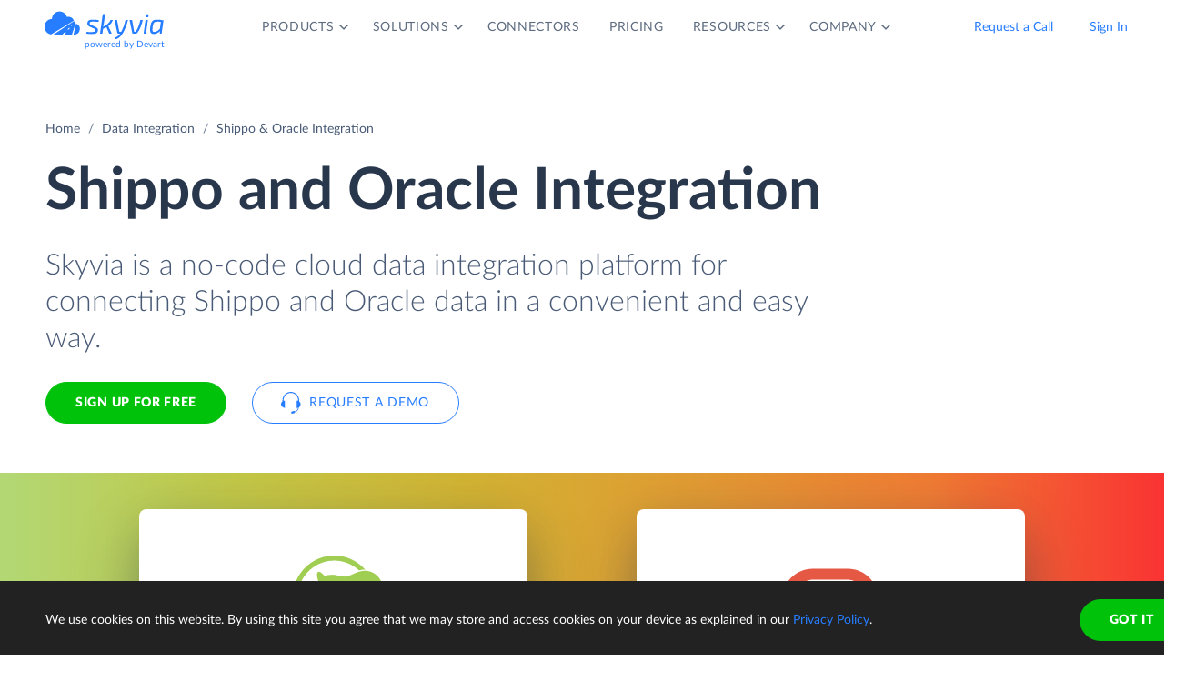

--- FILE ---
content_type: text/html; charset=utf-8
request_url: https://skyvia.com/data-integration/integrate-shippo-oracle
body_size: 17107
content:
<!DOCTYPE html>
<!--[if IE 8]> <html lang="en" class="ie8 no-js"> <![endif]-->
<!--[if IE 9]> <html lang="en" class="ie9 no-js"> <![endif]-->
<!--[if !IE]><!-->
<html lang="en">
<!--<![endif]-->
<!-- BEGIN HEAD -->
<head>
    <meta charset="utf-8" />
    <title>Shippo &amp; Oracle - Integrate and Sync - Skyvia</title>
    <meta content="Skyvia" name="author" />

    

    <link rel="canonical" href="https://skyvia.com/data-integration/integrate-shippo-oracle" />

        <meta content="Cloud data integration tool to integrate Shippo with Oracle. ETL Shippo and Oracle data with Skyvia." name="description" />

        <meta content="Shippo Oracle integration/import" name="keywords" />

    <!-- Open Graph / Facebook -->
    <meta property="og:type" content="website">
    <meta property="og:title" content="Shippo &amp; Oracle - Integrate and Sync - Skyvia">
    <meta property="og:description" content="Cloud data integration tool to integrate Shippo with Oracle. ETL Shippo and Oracle data with Skyvia.">
    <meta property="og:image" content="https://skyvia.com/assets/img/meta-img/meta-image.png">
    <!-- Twitter -->
    <meta property="twitter:card" content="summary_large_image">
    <meta property="twitter:title" content="Shippo &amp; Oracle - Integrate and Sync - Skyvia">
    <meta property="twitter:description" content="Cloud data integration tool to integrate Shippo with Oracle. ETL Shippo and Oracle data with Skyvia.">
    <meta property="twitter:image" content="/assets/img/meta-img/meta-image.png">


    <link rel="apple-touch-icon" sizes="180x180" href="/assets/img/favicon/apple-touch-icon.png?v=E65xd3AgGW">
    <link rel="icon" type="image/png" sizes="32x32" href="/assets/img/favicon/favicon-32x32.png?v=E65xd3AgGW">
    <link rel="icon" type="image/png" sizes="16x16" href="/assets/img/favicon/favicon-16x16.png?v=E65xd3AgGW">
    
    
    <link rel="mask-icon" href="/assets/img/favicon/safari-pinned-tab.svg?v=E65xd3AgGW" color="#277dff">
    <link rel="shortcut icon" href="/favicon.ico?v=E65xd3AgGW">
    <meta http-equiv="x-ua-compatible" content="ie=edge">
    <meta name="apple-mobile-web-app-title" content="Skyvia">
    <meta name="application-name" content="Skyvia">
    <meta name="msapplication-TileColor" content="#ffffff">
    <meta name="msapplication-config" content="/assets/img/favicon/browserconfig.xml?v=E65xd3AgGW">
    <meta name="theme-color" content="#ffffff">
    <meta name="viewport" content="width=device-width, initial-scale=1, shrink-to-fit=no">
    <link rel="stylesheet" href="/assets/css/main.min.css">

    <script type="application/ld+json">
    {
        "@context": "http://schema.org",
        "@type": "Organization",
        "name": "Skyvia",
        "legalName" : "Skyvia",
        "url": "https://skyvia.com",
        "logo": "https://skyvia.com/assets/img/meta-img/meta-image.png",
        "foundingDate": "2014",
        "address": {
            "@type": "PostalAddress",
            "streetAddress": "2230/4 Na Žertvách St.",
            "addressLocality": "Prague",
            "addressRegion": "PR",
            "postalCode": "18000",
            "addressCountry": "Czech Republic"
        },
        "contactPoint": {
            "@type": "ContactPoint",
            "contactType": "customer support",
            "email": "support@skyvia.com"
        },
        "sameAs":[
            "https://www.facebook.com/pages/Skyvia/793874847316814",
            "https://twitter.com/SkyviaService",
            "https://www.linkedin.com/company/skyvia",
            "https://www.youtube.com/channel/UCKyolgdX5CmgZyrreqQ-umA",
            "https://www.capterra.com/p/146167/Skyvia/",
            "https://www.g2.com/products/skyvia/reviews",
            "https://www.gartner.com/reviews/market/data-integration-tools/vendor/devart/product/skyvia",
            "https://www.crunchbase.com/organization/skyvia/org_similarity_overview"
        ]
    },
    {
        "@context": "https://schema.org",
        "@type": "BreadcrumbList",
        "itemListElement": [
            {"@type":"ListItem","position":1,"name":"Home","item":"https://skyvia.com"}, 
            {"@type":"ListItem","position":2,"name":"Home","item":"https://skyvia.com/"}
        ]
    }
    </script>

    <!-- Google Tag Manager -->
        <script type="aff3b36f9ca9a28f31c4319f-text/javascript">
(function(w,d,s,l,i){w[l]=w[l]||[];w[l].push({'gtm.start':
new Date().getTime(),event:'gtm.js'});var f=d.getElementsByTagName(s)[0],
j=d.createElement(s),dl=l!='dataLayer'?'&l='+l:'';j.async=true;j.src=
'https://www.googletagmanager.com/gtm.js?id='+i+dl;f.parentNode.insertBefore(j,f);
})(window, document, 'script', 'dataLayer', 'GTM-K2QMSPZ');</script>
    <!-- End Google Tag Manager -->

     


    

    

    

</head>
<!-- END HEAD -->
<!-- BEGIN BODY -->
<body class="async-hide">

        <noscript>
            <iframe src="https://www.googletagmanager.com/ns.html?id=GTM-K2QMSPZ"
                    height="0" width="0" style="display:none;visibility:hidden"></iframe>
        </noscript>




    <header class="header header--">
      <nav class="nav-wrapper" role="navigation">
        <div class="container">
          <div class="row nav-row">
            <div class="col-auto logo-wrapper"><a class="logo-header" href="/">
                <svg class="icon icon-logo ">
                  <use xlink:href="/assets/img/sprite.svg#logo"></use>
                </svg></a><span class="icon-description">powered by Devart</span></div>
            <ul class="main-menu nav navbar-nav">
              <li class="main-menu__item dropdown has-hover-cone">
                <div class="main-menu__link">Products
                  <svg class="icon icon-dropdown-down ">
                    <use xlink:href="/assets/img/sprite.svg#dropdown-down"></use>
                  </svg>
                </div>
                <div class="dropdown-menu products">
                  <div class="d-none d-lg-block">
                    <div class="header-title">Platform</div>
                    <p>Integrate, back up, access, and manage your cloud data with our all-in-one cloud service</p><a class="learn" href="/platform">Overview</a>
                  </div>
                  <div class="d-lg-none"><a href="/platform">
                      <div class="header-title">Platform</div>
                      <p>Integrate, back up, access, and manage your cloud data with our all-in-one cloud service</p></a></div>
                  <div class="row products-row">
                    <div class="products-row-general col-12 col-lg-8">
                      <div class="row">
                        <div class="col-12 col-lg-6"><a href="/data-integration">
                            <div class="header-group-title">Data Integration</div>
                            <p class="desc">Integrate your data quickly and easily with no coding</p></a></div>
                        <div class="col-12 col-lg-6"><a href="/automation">
                            <div class="header-group-title">Automation</div>
                            <p class="desc">Automate business processes and data flows between cloud apps and databases</p></a></div>
                      </div>
                      <div class="row">
                        <div class="col-12 col-lg-6"><a href="/connect">
                            <div class="header-group-title">Connect</div>
                            <p class="desc">Connect various data sources with different data-related applications</p></a></div>
                        <div class="col-12 col-lg-6"><a href="/query">
                            <div class="header-group-title">Query</div>
                            <p class="desc">Query your data from web browser via visual query builder or SQL</p></a></div>
                      </div>
                      <div class="row">
                        <div class="col-12 col-lg-6"><a href="/backup">
                            <div class="header-group-title">Backup</div>
                            <p class="desc mb-lg-0">Keep your data safe with automatic daily and anytime manual backups</p></a></div>
                      </div>
                    </div>
                    <div class="col-12 col-lg-4">
                      <div class="header-accent-products"><a href="/looker-studio-connector">
                          <div class="header-group-title">Looker Studio connector</div>
                          <p class="desc">Connect to any cloud source or database directly from Looker Studio.</p></a></div>
                    </div>
                  </div>
                </div>
              </li>
              <li class="main-menu__item dropdown has-hover-cone">
                <div class="main-menu__link">Solutions
                  <svg class="icon icon-dropdown-down ">
                    <use xlink:href="/assets/img/sprite.svg#dropdown-down"></use>
                  </svg>
                </div>
                <div class="dropdown-menu solutions">
                  <div class="row products-row">
                    <div class="col-lg-4 d-none d-lg-block">
                      <div class="header-title">Solutions</div>
                      <p>Data integration, data access, cloud to cloud backup and management.</p><a class="learn" href="/solutions">Overview</a>
                    </div>
                    <div class="col-12 col-lg-8">
                      <div class="row">
                        <div class="col-lg-4 col-12">
                          <div class="header-group-title">By use case</div><a href="/data-integration/import">Data Import</a><a href="/data-integration/export">Data Export</a><a href="/data-integration/synchronization">Data Synchronization</a><a href="/data-integration/replication">Data Replication</a><a href="/data-analysis">Data Analysis</a><a href="/on-premise-data-integration">On-premise Data Integration</a>
                        </div>
                        <div class="col-lg-4 col-12">
                          <div class="header-group-title">By Protocol</div><a href="/sql-for-cloud-apps">SQL</a><a href="/connect/odbc-driver">ODBC</a><a href="/solutions/odata-solutions">OData</a><a href="/connect/ado-net-provider">ADO.NET</a><a href="/connect/mcp-endpoint">MCP</a>
                        </div>
                        <div class="col-lg-4 col-12">
                          <div class="header-group-title">By app</div><a href="/solutions/salesforce-solutions">Salesforce</a><a href="/connect/google-data-studio">Looker Studio</a><a href="/google-sheets-addon">Google Sheets</a><a href="/excel-add-in">Excel</a>
                        </div>
                      </div>
                    </div>
                  </div>
                </div>
              </li>
              <li class="main-menu__item main-menu-submenu__item"><a class="main-menu__link" href="/connectors">Connectors</a></li>
              <li class="main-menu__item main-menu-submenu__item"><a class="main-menu__link" href="/pricing">Pricing</a></li>
              <li class="main-menu__item dropdown">
                <div class="main-menu__link">Resources
                  <svg class="icon icon-dropdown-down ">
                    <use xlink:href="/assets/img/sprite.svg#dropdown-down"></use>
                  </svg>
                </div>
                <ul class="dropdown-menu resources">
                  <li><a href="https://blog.skyvia.com/">Blog</a></li>
                  <li><a href="/case-studies">Case Studies</a></li>
                  <li><a href="/webinars">Webinars</a></li>
                  <li><a href="/whitepapers">Whitepapers</a></li>
                  <li><a href="/gallery">Gallery</a></li>
                  <li><a href="/etl-tools-comparison/#Skyvia">Compare ETL Tools</a></li>
                  <li><a href="/learn">Learn</a></li>
                  <li><a href="/support">Support Center</a></li>
                  <li><a href="https://docs.skyvia.com/">Documentation</a></li>
                </ul>
              </li>
              <li class="main-menu__item dropdown">
                <div class="main-menu__link">Company
                  <svg class="icon icon-dropdown-down ">
                    <use xlink:href="/assets/img/sprite.svg#dropdown-down"></use>
                  </svg>
                </div>
                <ul class="dropdown-menu company">
                  <li><a href="/company">About&nbsp;Us</a></li>
                  <li><a href="/company/contacts">Contacts</a></li>
                  <li><a href="/partners">Partners</a></li>
                </ul>
              </li>
            </ul>
            <div class="col-auto hamburger-wrapper">
              <button class="hamburger hamburger--spin" type="button" aria-label="Menu" aria-controls="navigation"><span class="hamburger-box"><span class="hamburger-inner"></span></span></button>
            </div>
            <div class="col-auto signup-wrapper"><a class="btn btn-default header__call" href="/schedule-demo">Request a Call</a><a class="btn btn-default header__call" href="https://app.skyvia.com/login">Sign In</a><a class="btn btn-outline-primary header__signin" href="https://app.skyvia.com/registers/#/welcome?type=app-databaseintegration&source=Shippo&target=Oracle">Sign Up</a></div>
          </div>
        </div>
      </nav>
    </header>
  

    <!-- BEGIN PAGE CONTAINER -->
    <div class="page-container">
        










<div class="breadcrumbs breadcrumbs--">
    <div class="container">
            <ul class="breadcrumb">
                <li><a href="/">Home</a></li>
                        <li><a href="/data-integration">Data Integration</a></li>
                <li class="active">Shippo &amp; Oracle Integration</li>
            </ul>
    </div>
</div>

<script type="application/ld+json">
    {
    "@context": "https://schema.org",
    "@type": "BreadcrumbList",
    
    "itemListElement": [{"@type":"ListItem","position":1,"name":"Home","item":"https://skyvia.com"},{"@type":"ListItem","position":2,"name":"Data Integration","item":"https://skyvia.com/data-integration"},{"@type":"ListItem","position":3,"name":"Shippo & Oracle Integration","item":"https://skyvia.com/data-integration/integrate-shippo-oracle"}]
    }
</script>

<div>
	


    <section class="replicate-cloud-promo promo-banner">
      <div class="container">
        <div class="row">
          <div class="col-md-10 col-12">
            <h1>Shippo  and Oracle  Integration</h1>
            <div class="row">
              <div class="col-md-11 col-12 mb-5">
                <p class="description">Skyvia is a no-code cloud data integration platform for connecting Shippo and Oracle data in a convenient and easy way.</p>
                <div class="two-top-buttons"><a class="btn btn-success" href="https://app.skyvia.com/registers/#/welcome?type=app-databaseintegration&source=Shippo&target=Oracle">Sign Up for free</a><a class="btn btn-outline-primary btn--icon-left" href="/schedule-demo">
                    <svg class="icon icon-phones ">
                      <use xlink:href="/assets/img/sprite.svg#phones"></use>
                    </svg>Request a Demo</a></div>
              </div>
            </div>
          </div>
        </div>
      </div>
      <div class="rectangle" aria-gradient="aria-gradient" aria-gradient-source="shippo" aria-gradient-target="oracle">
        <div class="banner-contain"><a class="source-rectangle col-sm-4 col-12 text-center" href="/connectors/shippo"><img src="/assets/img/connectors.svg#shippo"/>
            <h4 class="text-center">Shippo</h4>
            <p class="text-center">Shippo is a shipping software provider with ability to track packages, schedule pickups, etc.</p></a>
          <div class="connect-image"><img class="arrow" src="/assets/img/arrow-right-long.svg"/></div><a class="target-rectangle col-sm-4 col-12 text-center" href="/connectors/oracle"><img src="/assets/img/connectors.svg#oracle"/>
            <h4 class="text-center">Oracle</h4>
            <p class="text-center">The world's number one database from Oracle Corporation. Oracle Cloud is also supported.</p></a>
        </div>
      </div>
      <div class="promo-banner-footer">
        <p>Integration Scenarios:</p><a href="#etl">ETL</a><a href="#elt">ELT</a><a href="#pipelines">Advanced Data Pipelines</a><a href="#automation">Workflow Automation</a>
      </div>
    </section>
    <section class="data-integration-clients">
      <div class="container">
        <div class="row justify-content-center">
          <div class="col-lg-12 text-center">
            <p class="description">Trusted by thousands of organizations around the globe</p>
          </div>
        </div>
        <div class="d-flex flex-wrap flex-lg-nowrap justify-content-around"><img src="/assets/img/clients/clients-1.svg" alt="Panasonic"/><img src="/assets/img/clients/clients-2.svg" alt="BCA"/><img src="/assets/img/clients/clients-3.svg" alt="medecins-sans-frontieres"/><img src="/assets/img/clients/clients-4.svg" alt="hyundai"/><img src="/assets/img/clients/clients-5.svg" alt="telenor"/><img src="/assets/img/clients/clients-6.svg" alt="globaldata"/><img src="/assets/img/clients/clients-7.svg" alt="general-electric"/></div>
      </div>
    </section>
    <section class="container replicate-cloud-tabs">        
      <div class="row">
        <div class="col-12 d-lg-none">
          <h2 class="text-center">Connect Shippo to Oracle in 3 Steps</h2>
        </div>
        <div class="col-12 d-lg-none" id="accordion-mobile">
          <div class="accordion">
            <div class="accordion-item">
              <div class="accordion-header" id="heading-mobile-step-1">
                <div class="step">Step 1</div>
                <button class="accordion-button" data-toggle="collapse" data-target="#collapse-mobile-step-1" aria-controls="collapse-mobile-step-1" aria-expanded="true">Create connections</button>
              </div>
              <div class="collapse show" id="collapse-mobile-step-1" aria-labelledby="heading-mobile-step-1" data-parent="#accordion-mobile">
                <div class="accordion-body">
                  <div class="wrapper"><img src="/content/data-integration/images/di-tabs-steps_01.svg" alt="step-1"/>
                    <p>
                       Create connections to Shippo and Oracle from your Skyvia account. <a href="https://app.skyvia.com/register">Sign up</a> for free if don't have an account yet.</p>
                  </div>
                </div>
              </div>
            </div>
            <div class="accordion-item">
              <div class="accordion-header" id="heading-mobile-step-2">
                <div class="step">Step 2</div>
                <button class="accordion-button" data-toggle="collapse" data-target="#collapse-mobile-step-2" aria-controls="collapse-mobile-step-2" aria-expanded="false">Select Integration Type</button>
              </div>
              <div class="collapse" id="collapse-mobile-step-2" aria-labelledby="heading-mobile-step-2" data-parent="#accordion-mobile">
                <div class="accordion-body">
                  <div class="wrapper"><img src="/content/data-integration/images/di-tabs-steps_02.svg" alt="step-2"/>
                    <p>Skyvia offers both scenario-specific tools for integrating two data sources and visual designers for building complex data pipelines and automations involving multiple connectors.</p>
                  </div>
                </div>
              </div>
            </div>
            <div class="accordion-item">
              <div class="accordion-header" id="heading-mobile-step-3">
                <div class="step">Step 3</div>
                <button class="accordion-button" data-toggle="collapse" data-target="#collapse-mobile-step-3" aria-controls="collapse-mobile-step-3" aria-expanded="false">Set Up and Run Integration</button>
              </div>
              <div class="collapse" id="collapse-mobile-step-3" aria-labelledby="heading-mobile-step-3" data-parent="#accordion-mobile">
                <div class="accordion-body">
                  <div class="wrapper"><img src="/content/data-integration/images/di-tabs-steps_03.svg" alt="step-3"/>
                    <p>Integration is configured in convenient wizards and designers, without coding. Depending on the product you choose, your integration can be trigger-based or run on schedule.</p>
                  </div>
                </div>
              </div>
            </div>
            <div class="accordion-item">
              <div class="accordion-header" id="heading-mobile-step-4">
                <button class="accordion-button" data-toggle="collapse" data-target="#collapse-mobile-step-4" aria-controls="collapse-mobile-step-4" aria-expanded="false">and Monitor the progress</button>
              </div>
              <div class="collapse" id="collapse-mobile-step-4" aria-labelledby="heading-mobile-step-4" data-parent="#accordion-mobile">
                <div class="accordion-body">
                  <div class="wrapper"><img src="/content/data-integration/images/di-tabs-steps_04.svg" alt="step-4"/>
                    <p>Skyvia allows you to view all the integration runs for any period, provides detailed per-record error logs in case of errors, and offers email notifications to help you be aware of the situation.</p>
                  </div>
                </div>
              </div>
            </div>
          </div>
        </div>
      </div>
      <div class="row">
        <div class="col-lg-6 d-none d-lg-block">
          <h2>Connect Shippo to Oracle in 3 Steps</h2>
        </div>
      </div>
      <div class="row" id="accordion">
        <div class="col-lg-5 d-none d-lg-block">
          <div class="accordion">
            <div class="accordion-item">
              <div class="accordion-header" id="heading-step-1">
                <div class="step">Step 1</div>
                <button class="accordion-button" type="button" data-toggle="collapse" data-target=".step-1" aria-expanded="true" aria-controls="collapse-step-1 image-step-1">Create connections</button>
              </div>
              <div class="collapse show step-1" id="collapse-step-1" aria-labelledby="heading-step-1" data-parent="#accordion">
                <div class="accordion-body">Create connections to Shippo and Oracle from your Skyvia account. <a href="https://app.skyvia.com/register">Sign up</a> for free if don't have an account yet.</div>
              </div>
            </div>
            <div class="accordion-item">
              <div class="accordion-header" id="heading-step-2">
                <div class="step">Step 2</div>
                <button class="accordion-button collapsed" type="button" data-toggle="collapse" data-target=".step-2" aria-expanded="false" aria-controls="collapse-step-2 image-step-2">Select Integration Type</button>
              </div>
              <div class="collapse step-2" id="collapse-step-2" aria-labelledby="heading-step-2" data-parent="#accordion">
                <div class="accordion-body">Skyvia offers both scenario-specific tools for integrating two data sources and visual designers for building complex data pipelines and automations involving multiple connectors.</div>
              </div>
            </div>
            <div class="accordion-item">
              <div class="accordion-header" id="heading-step-3">
                <div class="step">Step 3</div>
                <button class="accordion-button collapsed" type="button" data-toggle="collapse" data-target=".step-3" aria-expanded="false" aria-controls="collapse-step-3 image-step-3">Set Up and Run Integration</button>
              </div>
              <div class="collapse step-3" id="collapse-step-3" aria-labelledby="heading-step-3" data-parent="#accordion">
                <div class="accordion-body">Integration is configured in convenient wizards and designers, without coding. Depending on the product you choose, your integration can be trigger-based or run on schedule.</div>
              </div>
            </div>
            <div class="accordion-item">
              <div class="accordion-header" id="heading-step-4">
                <button class="accordion-button collapsed" type="button" data-toggle="collapse" data-target=".step-4" aria-expanded="false" aria-controls="collapse-step-4 image-step-4">and Monitor the progress</button>
              </div>
              <div class="collapse step-4" id="collapse-step-4" aria-labelledby="heading-step-4" data-parent="#accordion">
                <div class="accordion-body">Skyvia allows you to view all the integration runs for any period, provides detailed per-record error logs in case of errors, and offers email notifications to help you be aware of the situation.</div>
              </div>
            </div>
          </div>
        </div>
        <div class="col-lg-6 offset-1 d-none d-lg-block">
          <div class="collapse show step-1" id="image-step-1" aria-labelledby="heading-step-1" data-parent="#accordion">
            <div class="wrapper">
              <div class="img-wrapper"><img src="/content/data-integration/images/di-tabs-steps_01.svg" alt="step-1"/></div>
            </div>
          </div>
          <div class="collapse step-2" id="image-step-2" aria-labelledby="heading-step-2" data-parent="#accordion">
            <div class="wrapper">
              <div class="img-wrapper"><img src="/content/data-integration/images/di-tabs-steps_02.svg" alt="step-2"/></div>
            </div>
          </div>
          <div class="collapse step-3" id="image-step-3" aria-labelledby="heading-step-3" data-parent="#accordion">
            <div class="wrapper">
              <div class="img-wrapper"><img src="/content/data-integration/images/di-tabs-steps_03.svg" alt="step-3"/></div>
            </div>
          </div>
          <div class="collapse step-4" id="image-step-4" aria-labelledby="heading-step-4" data-parent="#accordion">
            <div class="wrapper">
              <div class="img-wrapper"><img src="/content/data-integration/images/di-tabs-steps_04.svg" alt="step-4"/></div>
            </div>
          </div>
        </div>
      </div>
    </section>
    <section class="cloud-analyze" id="etl">
      <div class="container">
        <div class="row justify-content-center">
          <div class="col-lg-6">
            <div class="text-center svg"><?xml version="1.0" encoding="UTF-8"?><svg style="max-width:508px" xmlns="http://www.w3.org/2000/svg" xmlns:xlink="http://www.w3.org/1999/xlink" viewBox="0 0 508 192"><defs><filter x="-3.1%" y="-6.9%" width="106.2%" height="125%" filterUnits="objectBoundingBox" id="connectors-cloud--integration-a"><feMorphology radius="2" in="SourceAlpha" result="shadowSpreadOuter1"/><feOffset dy="6" in="shadowSpreadOuter1" result="shadowOffsetOuter1"/><feGaussianBlur stdDeviation="2" in="shadowOffsetOuter1" result="shadowBlurOuter1"/><feColorMatrix values="0 0 0 0 0.0588235294 0 0 0 0 0.211764706 0 0 0 0 0.443137255 0 0 0 0.3 0" in="shadowBlurOuter1" result="shadowMatrixOuter1"/><feOffset in="SourceAlpha" result="shadowOffsetOuter2"/><feGaussianBlur stdDeviation="1" in="shadowOffsetOuter2" result="shadowBlurOuter2"/><feColorMatrix values="0 0 0 0 0.0588235294 0 0 0 0 0.211764706 0 0 0 0 0.443137255 0 0 0 0.2 0" in="shadowBlurOuter2" result="shadowMatrixOuter2"/><feMerge><feMergeNode in="shadowMatrixOuter1"/><feMergeNode in="shadowMatrixOuter2"/></feMerge></filter><filter x="-44.6%" y="-41.2%" width="189.2%" height="200%" filterUnits="objectBoundingBox" id="connectors-cloud--integration-c"><feOffset dy="17" in="SourceAlpha" result="shadowOffsetOuter1"/><feGaussianBlur stdDeviation="15" in="shadowOffsetOuter1" result="shadowBlurOuter1"/><feColorMatrix values="0 0 0 0 0.0588235294 0 0 0 0 0.211764706 0 0 0 0 0.443137255 0 0 0 0.25 0" in="shadowBlurOuter1" result="shadowMatrixOuter1"/><feMorphology radius="8.5" in="SourceAlpha" result="shadowSpreadOuter2"/><feOffset dy="-17" in="shadowSpreadOuter2" result="shadowOffsetOuter2"/><feGaussianBlur stdDeviation="4.5" in="shadowOffsetOuter2" result="shadowBlurOuter2"/><feColorMatrix values="0 0 0 0 0.219607843 0 0 0 0 0.290196078 0 0 0 0 0.4 0 0 0 0.1 0" in="shadowBlurOuter2" result="shadowMatrixOuter2"/><feMorphology radius="8.5" in="SourceAlpha" result="shadowSpreadOuter3"/><feOffset dy="17" in="shadowSpreadOuter3" result="shadowOffsetOuter3"/><feGaussianBlur stdDeviation="8.5" in="shadowOffsetOuter3" result="shadowBlurOuter3"/><feColorMatrix values="0 0 0 0 0.219607843 0 0 0 0 0.290196078 0 0 0 0 0.4 0 0 0 0.75 0" in="shadowBlurOuter3" result="shadowMatrixOuter3"/><feMerge><feMergeNode in="shadowMatrixOuter1"/><feMergeNode in="shadowMatrixOuter2"/><feMergeNode in="shadowMatrixOuter3"/></feMerge></filter><filter x="-44.6%" y="-41.2%" width="189.2%" height="200%" filterUnits="objectBoundingBox" id="connectors-cloud--integration-e"><feOffset dy="17" in="SourceAlpha" result="shadowOffsetOuter1"/><feGaussianBlur stdDeviation="15" in="shadowOffsetOuter1" result="shadowBlurOuter1"/><feColorMatrix values="0 0 0 0 0.0588235294 0 0 0 0 0.211764706 0 0 0 0 0.443137255 0 0 0 0.25 0" in="shadowBlurOuter1" result="shadowMatrixOuter1"/><feMorphology radius="8.5" in="SourceAlpha" result="shadowSpreadOuter2"/><feOffset dy="-17" in="shadowSpreadOuter2" result="shadowOffsetOuter2"/><feGaussianBlur stdDeviation="4.5" in="shadowOffsetOuter2" result="shadowBlurOuter2"/><feColorMatrix values="0 0 0 0 0.219607843 0 0 0 0 0.290196078 0 0 0 0 0.4 0 0 0 0.1 0" in="shadowBlurOuter2" result="shadowMatrixOuter2"/><feMorphology radius="8.5" in="SourceAlpha" result="shadowSpreadOuter3"/><feOffset dy="17" in="shadowSpreadOuter3" result="shadowOffsetOuter3"/><feGaussianBlur stdDeviation="8.5" in="shadowOffsetOuter3" result="shadowBlurOuter3"/><feColorMatrix values="0 0 0 0 0.219607843 0 0 0 0 0.290196078 0 0 0 0 0.4 0 0 0 0.75 0" in="shadowBlurOuter3" result="shadowMatrixOuter3"/><feMerge><feMergeNode in="shadowMatrixOuter1"/><feMergeNode in="shadowMatrixOuter2"/><feMergeNode in="shadowMatrixOuter3"/></feMerge></filter><path d="M254 48c9.13 0 17.467 3.399 23.813 9 8.74 7.482 20.09 12 32.497 12H337c11.598 0 21-9.402 21-21h8v72h-8c0-11.598-9.402-21-21-21h-26.69a49.8 49.8 0 00-32.497 12A35.864 35.864 0 01254 120a35.864 35.864 0 01-23.813-9c-8.74-7.482-20.09-12-32.497-12H171c-11.598 0-21 9.402-21 21h-8V48h8c0 11.598 9.402 21 21 21h26.69a49.8 49.8 0 0032.497-12A35.864 35.864 0 01254 48z" id="connectors-cloud--integration-b"/><path d="M38 24h104a8 8 0 018 8v104a8 8 0 01-8 8H38a8 8 0 01-8-8V32a8 8 0 018-8z" id="connectors-cloud--integration-d"/><path d="M366 24h104a8 8 0 018 8v104a8 8 0 01-8 8H366a8 8 0 01-8-8V32a8 8 0 018-8z" id="connectors-cloud--integration-f"/></defs><g fill="none" fill-rule="evenodd"><use fill="#000" filter="url(#connectors-cloud--integration-a)" xlink:href="#connectors-cloud--integration-b"/><use fill="#FFF" xlink:href="#connectors-cloud--integration-b"/><use fill="#000" filter="url(#connectors-cloud--integration-c)" xlink:href="#connectors-cloud--integration-d"/><use fill="#FFF" xlink:href="#connectors-cloud--integration-d"/><use fill="#000" filter="url(#connectors-cloud--integration-e)" xlink:href="#connectors-cloud--integration-f"/><use fill="#FFF" xlink:href="#connectors-cloud--integration-f"/><path d="M199.625 83l-1.125-3 7.5 4-7.5 4 1.125-3h-17.25l1.125 3-7.5-4 7.5-4-1.125 3h17.25zm126 0l-1.125-3 7.5 4-7.5 4 1.125-3h-17.25l1.125 3-7.5-4 7.5-4-1.125 3h17.25z" fill="#277DFF"/><image href="/assets/img/connectors.svg#shippo" x="30" y="24" width="120" height="120"/><path d="M251.263 65c-5.836 0-10.624 4.609-10.825 10.409-5.79.003-10.438 4.861-10.438 10.794 0 5.793 4.433 10.562 10.034 10.785.135.005.27.008.406.008V97h31.839l.26-.012c4.166-.199 7.461-3.629 7.461-7.805 0-4.178-3.296-7.608-7.463-7.805-.194-4.99-4.313-8.945-9.331-8.945-.54 0-1.075.046-1.6.136C260.203 68.1 256.033 65 251.262 65zm20.26 30h.709l.212-.01c3.107-.148 5.556-2.706 5.556-5.807a5.82 5.82 0 00-3.787-5.445L271.523 95zm1.802-11.516a5.888 5.888 0 00-.883-.109l-1.832-.087-.047-1.186h-1.115l1.087-.72a7.26 7.26 0 00-.365-1.95L245.809 95h23.666l3.85-11.516zm-30.978 11.513l27.56-16.237a7.343 7.343 0 00-6.701-4.327c-.428 0-.849.036-1.261.107l-1.725.297-.523-1.67c-1.14-3.636-4.538-6.167-8.434-6.167-4.766 0-8.662 3.762-8.826 8.478l-.067 1.93h-1.93c-4.622.003-8.44 3.9-8.44 8.795s3.82 8.791 8.44 8.793l1.907.001zm19.324-.756l2.778-3.31h-3.334l-3.889 3.31h4.445zM268 86.5h-2.5l-2.718 2.225h3.889l1.33-2.225zm2.559-3.293h-1.667l-2.778 1.655h3.333l1.112-1.655z" fill="#374A66"/><image href="/assets/img/connectors.svg#oracle" x="358" y="24" width="120" height="120"/></g></svg></div>
            <h2 class="text-center">Data Sync in Any Direction</h2>
            <p> <a href="/data-integration/import">Skyvia Import</a> allows you to create ETL pipelines to automate data loading in any direction. It supports both ETL scenarios &mdash; loading data from Shippo to Oracle, and reverse ETL from Oracle to Shippo tables such as Orders, Parcels, Refunds, Shipments, etc.. For extracting data, Import has simple mode that queries data from a single object/table and advanced mode extracting data via SQL or visually built queries. It supports powerful pre-load data transformations, including data splitting, lookups, relation mapping, and custom expression language including various string, mathematical, datetime functions, etc. All ETL scenarios can be scheduled for automatic execution.</p>
            <p>Skyvia can both load all the legacy data using bulk operations and only new and updated data. It supports all DML operation, including the UPSERT operation that allows you to load data without creating duplicates. Ability to load only new and updated data together with the UPSERT operation support makes Skyvia Import a perfect tool for data synchronization.</p>
            <div class="row justify-content-center"><a class="btn btn-default" href="/data-integration/import">Learn more</a></div>
          </div>
        </div>
      </div>
    </section>
    <section class="cloud-analyze" id="elt">
      <div class="container">
        <div class="row justify-content-center">
          <div class="col-lg-6">
            <div class="text-center svg"><?xml version="1.0" encoding="UTF-8"?><svg style="max-width:508px" xmlns="http://www.w3.org/2000/svg" xmlns:xlink="http://www.w3.org/1999/xlink" viewBox="0 0 508 192"><defs><filter x="-3.1%" y="-6.9%" width="106.2%" height="125%" filterUnits="objectBoundingBox" id="connectors-cloud--integration-a"><feMorphology radius="2" in="SourceAlpha" result="shadowSpreadOuter1"/><feOffset dy="6" in="shadowSpreadOuter1" result="shadowOffsetOuter1"/><feGaussianBlur stdDeviation="2" in="shadowOffsetOuter1" result="shadowBlurOuter1"/><feColorMatrix values="0 0 0 0 0.0588235294 0 0 0 0 0.211764706 0 0 0 0 0.443137255 0 0 0 0.3 0" in="shadowBlurOuter1" result="shadowMatrixOuter1"/><feOffset in="SourceAlpha" result="shadowOffsetOuter2"/><feGaussianBlur stdDeviation="1" in="shadowOffsetOuter2" result="shadowBlurOuter2"/><feColorMatrix values="0 0 0 0 0.0588235294 0 0 0 0 0.211764706 0 0 0 0 0.443137255 0 0 0 0.2 0" in="shadowBlurOuter2" result="shadowMatrixOuter2"/><feMerge><feMergeNode in="shadowMatrixOuter1"/><feMergeNode in="shadowMatrixOuter2"/></feMerge></filter><filter x="-44.6%" y="-41.2%" width="189.2%" height="200%" filterUnits="objectBoundingBox" id="connectors-cloud--integration-c"><feOffset dy="17" in="SourceAlpha" result="shadowOffsetOuter1"/><feGaussianBlur stdDeviation="15" in="shadowOffsetOuter1" result="shadowBlurOuter1"/><feColorMatrix values="0 0 0 0 0.0588235294 0 0 0 0 0.211764706 0 0 0 0 0.443137255 0 0 0 0.25 0" in="shadowBlurOuter1" result="shadowMatrixOuter1"/><feMorphology radius="8.5" in="SourceAlpha" result="shadowSpreadOuter2"/><feOffset dy="-17" in="shadowSpreadOuter2" result="shadowOffsetOuter2"/><feGaussianBlur stdDeviation="4.5" in="shadowOffsetOuter2" result="shadowBlurOuter2"/><feColorMatrix values="0 0 0 0 0.219607843 0 0 0 0 0.290196078 0 0 0 0 0.4 0 0 0 0.1 0" in="shadowBlurOuter2" result="shadowMatrixOuter2"/><feMorphology radius="8.5" in="SourceAlpha" result="shadowSpreadOuter3"/><feOffset dy="17" in="shadowSpreadOuter3" result="shadowOffsetOuter3"/><feGaussianBlur stdDeviation="8.5" in="shadowOffsetOuter3" result="shadowBlurOuter3"/><feColorMatrix values="0 0 0 0 0.219607843 0 0 0 0 0.290196078 0 0 0 0 0.4 0 0 0 0.75 0" in="shadowBlurOuter3" result="shadowMatrixOuter3"/><feMerge><feMergeNode in="shadowMatrixOuter1"/><feMergeNode in="shadowMatrixOuter2"/><feMergeNode in="shadowMatrixOuter3"/></feMerge></filter><filter x="-44.6%" y="-41.2%" width="189.2%" height="200%" filterUnits="objectBoundingBox" id="connectors-cloud--integration-e"><feOffset dy="17" in="SourceAlpha" result="shadowOffsetOuter1"/><feGaussianBlur stdDeviation="15" in="shadowOffsetOuter1" result="shadowBlurOuter1"/><feColorMatrix values="0 0 0 0 0.0588235294 0 0 0 0 0.211764706 0 0 0 0 0.443137255 0 0 0 0.25 0" in="shadowBlurOuter1" result="shadowMatrixOuter1"/><feMorphology radius="8.5" in="SourceAlpha" result="shadowSpreadOuter2"/><feOffset dy="-17" in="shadowSpreadOuter2" result="shadowOffsetOuter2"/><feGaussianBlur stdDeviation="4.5" in="shadowOffsetOuter2" result="shadowBlurOuter2"/><feColorMatrix values="0 0 0 0 0.219607843 0 0 0 0 0.290196078 0 0 0 0 0.4 0 0 0 0.1 0" in="shadowBlurOuter2" result="shadowMatrixOuter2"/><feMorphology radius="8.5" in="SourceAlpha" result="shadowSpreadOuter3"/><feOffset dy="17" in="shadowSpreadOuter3" result="shadowOffsetOuter3"/><feGaussianBlur stdDeviation="8.5" in="shadowOffsetOuter3" result="shadowBlurOuter3"/><feColorMatrix values="0 0 0 0 0.219607843 0 0 0 0 0.290196078 0 0 0 0 0.4 0 0 0 0.75 0" in="shadowBlurOuter3" result="shadowMatrixOuter3"/><feMerge><feMergeNode in="shadowMatrixOuter1"/><feMergeNode in="shadowMatrixOuter2"/><feMergeNode in="shadowMatrixOuter3"/></feMerge></filter><path d="M254 48c9.13 0 17.467 3.399 23.813 9 8.74 7.482 20.09 12 32.497 12H337c11.598 0 21-9.402 21-21h8v72h-8c0-11.598-9.402-21-21-21h-26.69a49.8 49.8 0 00-32.497 12A35.864 35.864 0 01254 120a35.864 35.864 0 01-23.813-9c-8.74-7.482-20.09-12-32.497-12H171c-11.598 0-21 9.402-21 21h-8V48h8c0 11.598 9.402 21 21 21h26.69a49.8 49.8 0 0032.497-12A35.864 35.864 0 01254 48z" id="connectors-cloud--integration-b"/><path d="M38 24h104a8 8 0 018 8v104a8 8 0 01-8 8H38a8 8 0 01-8-8V32a8 8 0 018-8z" id="connectors-cloud--integration-d"/><path d="M366 24h104a8 8 0 018 8v104a8 8 0 01-8 8H366a8 8 0 01-8-8V32a8 8 0 018-8z" id="connectors-cloud--integration-f"/></defs><g fill="none" fill-rule="evenodd"><use fill="#000" filter="url(#connectors-cloud--integration-a)" xlink:href="#connectors-cloud--integration-b"/><use fill="#FFF" xlink:href="#connectors-cloud--integration-b"/><use fill="#000" filter="url(#connectors-cloud--integration-c)" xlink:href="#connectors-cloud--integration-d"/><use fill="#FFF" xlink:href="#connectors-cloud--integration-d"/><use fill="#000" filter="url(#connectors-cloud--integration-e)" xlink:href="#connectors-cloud--integration-f"/><use fill="#FFF" xlink:href="#connectors-cloud--integration-f"/><path d="M199.625 83l-1.125-3 7.5 4-7.5 4 1.125-3h-17.25l1.125 3-7.5-4 7.5-4-1.125 3h17.25zm126 0l-1.125-3 7.5 4-7.5 4 1.125-3h-17.25l1.125 3-7.5-4 7.5-4-1.125 3h17.25z" fill="#277DFF"/><image href="/assets/img/connectors.svg#shippo" x="30" y="24" width="120" height="120"/><path d="M251.263 65c-5.836 0-10.624 4.609-10.825 10.409-5.79.003-10.438 4.861-10.438 10.794 0 5.793 4.433 10.562 10.034 10.785.135.005.27.008.406.008V97h31.839l.26-.012c4.166-.199 7.461-3.629 7.461-7.805 0-4.178-3.296-7.608-7.463-7.805-.194-4.99-4.313-8.945-9.331-8.945-.54 0-1.075.046-1.6.136C260.203 68.1 256.033 65 251.262 65zm20.26 30h.709l.212-.01c3.107-.148 5.556-2.706 5.556-5.807a5.82 5.82 0 00-3.787-5.445L271.523 95zm1.802-11.516a5.888 5.888 0 00-.883-.109l-1.832-.087-.047-1.186h-1.115l1.087-.72a7.26 7.26 0 00-.365-1.95L245.809 95h23.666l3.85-11.516zm-30.978 11.513l27.56-16.237a7.343 7.343 0 00-6.701-4.327c-.428 0-.849.036-1.261.107l-1.725.297-.523-1.67c-1.14-3.636-4.538-6.167-8.434-6.167-4.766 0-8.662 3.762-8.826 8.478l-.067 1.93h-1.93c-4.622.003-8.44 3.9-8.44 8.795s3.82 8.791 8.44 8.793l1.907.001zm19.324-.756l2.778-3.31h-3.334l-3.889 3.31h4.445zM268 86.5h-2.5l-2.718 2.225h3.889l1.33-2.225zm2.559-3.293h-1.667l-2.778 1.655h3.333l1.112-1.655z" fill="#374A66"/><image href="/assets/img/connectors.svg#oracle" x="358" y="24" width="120" height="120"/></g></svg></div>
            <h2 class="text-center">Shippo Data Replication to Oracle</h2>
            <p>Replicate Shippo Orders, Parcels, Refunds, Shipments, etc. to Oracle and keep it up-to-date automatically! Combine raw data from Shippo and other cloud app connectors in your Oracle database and turn Oracle into a single source of truth. </p>
            <p>Data <a href="/data-integration/replication">Replication</a> is an easy-to-use ELT tool that helps you configure data ingestion from  Shippo in Oracle in just a few clicks.  Skyvia automatically creates tables for your cloud data. All you need is to specify the connections to Shippo and Oracle and select data to replicate, and Skyvia does the rest. It will import Shippo data to Oracle and maintain this copy up-to-date automatically with incremental updates. Configure data pipelines once, and you'll always have fresh cloud data in Oracle, to which you can connect your BI tools, analyze your data, and do reporting.</p>
            <div class="row justify-content-center"><a class="btn btn-default" href="/data-integration/replication">Learn more</a></div>
          </div>
        </div>
      </div>
    </section>
    <section class="cloud-analyze" id="pipelines">
      <div class="container">
        <div class="row justify-content-center">
          <div class="col-lg-6">
            <div class="text-center svg"><svg xmlns="http://www.w3.org/2000/svg" xmlns:xlink="http://www.w3.org/1999/xlink" style="max-width:508px" viewBox="0 0 508 192"><defs><filter id="a" width="106.2%" height="125%" x="-3.1%" y="-6.9%" filterUnits="objectBoundingBox"><feMorphology in="SourceAlpha" radius="2" result="shadowSpreadOuter1"/><feOffset dy="6" in="shadowSpreadOuter1" result="shadowOffsetOuter1"/><feGaussianBlur in="shadowOffsetOuter1" result="shadowBlurOuter1" stdDeviation="2"/><feColorMatrix in="shadowBlurOuter1" result="shadowMatrixOuter1" values="0 0 0 0 0.0588235294 0 0 0 0 0.211764706 0 0 0 0 0.443137255 0 0 0 0.3 0"/><feOffset in="SourceAlpha" result="shadowOffsetOuter2"/><feGaussianBlur in="shadowOffsetOuter2" result="shadowBlurOuter2" stdDeviation="1"/><feColorMatrix in="shadowBlurOuter2" result="shadowMatrixOuter2" values="0 0 0 0 0.0588235294 0 0 0 0 0.211764706 0 0 0 0 0.443137255 0 0 0 0.2 0"/><feMerge><feMergeNode in="shadowMatrixOuter1"/><feMergeNode in="shadowMatrixOuter2"/></feMerge></filter><filter id="c" width="189.2%" height="200%" x="-44.6%" y="-41.2%" filterUnits="objectBoundingBox"><feOffset dy="17" in="SourceAlpha" result="shadowOffsetOuter1"/><feGaussianBlur in="shadowOffsetOuter1" result="shadowBlurOuter1" stdDeviation="15"/><feColorMatrix in="shadowBlurOuter1" result="shadowMatrixOuter1" values="0 0 0 0 0.0588235294 0 0 0 0 0.211764706 0 0 0 0 0.443137255 0 0 0 0.25 0"/><feMorphology in="SourceAlpha" radius="8.5" result="shadowSpreadOuter2"/><feOffset dy="-17" in="shadowSpreadOuter2" result="shadowOffsetOuter2"/><feGaussianBlur in="shadowOffsetOuter2" result="shadowBlurOuter2" stdDeviation="4.5"/><feColorMatrix in="shadowBlurOuter2" result="shadowMatrixOuter2" values="0 0 0 0 0.219607843 0 0 0 0 0.290196078 0 0 0 0 0.4 0 0 0 0.1 0"/><feMorphology in="SourceAlpha" radius="8.5" result="shadowSpreadOuter3"/><feOffset dy="17" in="shadowSpreadOuter3" result="shadowOffsetOuter3"/><feGaussianBlur in="shadowOffsetOuter3" result="shadowBlurOuter3" stdDeviation="8.5"/><feColorMatrix in="shadowBlurOuter3" result="shadowMatrixOuter3" values="0 0 0 0 0.219607843 0 0 0 0 0.290196078 0 0 0 0 0.4 0 0 0 0.75 0"/><feMerge><feMergeNode in="shadowMatrixOuter1"/><feMergeNode in="shadowMatrixOuter2"/><feMergeNode in="shadowMatrixOuter3"/></feMerge></filter><filter id="e" width="189.2%" height="200%" x="-44.6%" y="-41.2%" filterUnits="objectBoundingBox"><feOffset dy="17" in="SourceAlpha" result="shadowOffsetOuter1"/><feGaussianBlur in="shadowOffsetOuter1" result="shadowBlurOuter1" stdDeviation="15"/><feColorMatrix in="shadowBlurOuter1" result="shadowMatrixOuter1" values="0 0 0 0 0.0588235294 0 0 0 0 0.211764706 0 0 0 0 0.443137255 0 0 0 0.25 0"/><feMorphology in="SourceAlpha" radius="8.5" result="shadowSpreadOuter2"/><feOffset dy="-17" in="shadowSpreadOuter2" result="shadowOffsetOuter2"/><feGaussianBlur in="shadowOffsetOuter2" result="shadowBlurOuter2" stdDeviation="4.5"/><feColorMatrix in="shadowBlurOuter2" result="shadowMatrixOuter2" values="0 0 0 0 0.219607843 0 0 0 0 0.290196078 0 0 0 0 0.4 0 0 0 0.1 0"/><feMorphology in="SourceAlpha" radius="8.5" result="shadowSpreadOuter3"/><feOffset dy="17" in="shadowSpreadOuter3" result="shadowOffsetOuter3"/><feGaussianBlur in="shadowOffsetOuter3" result="shadowBlurOuter3" stdDeviation="8.5"/><feColorMatrix in="shadowBlurOuter3" result="shadowMatrixOuter3" values="0 0 0 0 0.219607843 0 0 0 0 0.290196078 0 0 0 0 0.4 0 0 0 0.75 0"/><feMerge><feMergeNode in="shadowMatrixOuter1"/><feMergeNode in="shadowMatrixOuter2"/><feMergeNode in="shadowMatrixOuter3"/></feMerge></filter><path id="b" d="M254 48c9.13 0 17.467 3.399 23.813 9 8.74 7.482 20.09 12 32.497 12H337c11.598 0 21-9.402 21-21h8v72h-8c0-11.598-9.402-21-21-21h-26.69a49.8 49.8 0 0 0-32.497 12A35.864 35.864 0 0 1 254 120a35.864 35.864 0 0 1-23.813-9c-8.74-7.482-20.09-12-32.497-12H171c-11.598 0-21 9.402-21 21h-8V48h8c0 11.598 9.402 21 21 21h26.69a49.8 49.8 0 0 0 32.497-12A35.864 35.864 0 0 1 254 48z"/><path id="d" d="M38 24h104a8 8 0 0 1 8 8v104a8 8 0 0 1-8 8H38a8 8 0 0 1-8-8V32a8 8 0 0 1 8-8z"/><path id="f" d="M366 24h104a8 8 0 0 1 8 8v104a8 8 0 0 1-8 8H366a8 8 0 0 1-8-8V32a8 8 0 0 1 8-8z"/></defs><g fill="none" fill-rule="evenodd"><use xlink:href="#b" fill="#000" filter="url(#a)"/><use xlink:href="#b" fill="#FFF"/><use xlink:href="#d" fill="#000" filter="url(#c)"/><use xlink:href="#d" fill="#FFF"/><use xlink:href="#f" fill="#000" filter="url(#e)"/><use xlink:href="#f" fill="#FFF"/><path fill="#277DFF" d="m199.625 83-1.125-3 7.5 4-7.5 4 1.125-3h-17.25l1.125 3-7.5-4 7.5-4-1.125 3h17.25zm126 0-1.125-3 7.5 4-7.5 4 1.125-3h-17.25l1.125 3-7.5-4 7.5-4-1.125 3h17.25z"/><image width="120" height="120" x="30" y="24" href="/assets/img/connectors.svg#shippo"/><path fill="#374A66" d="M230 89.228c0 .601.484 1.089 1.081 1.089h9.433c.597 0 1.081-.488 1.081-1.09V85.09h6.466v3.327c0 .601.484 1.089 1.081 1.089h3.301v6.91c0 2.403 1.94 4.357 4.324 4.357h4.638v4.139c0 .601.484 1.089 1.081 1.089h9.433c.597 0 1.081-.488 1.081-1.089V94.455c0-.601-.484-1.089-1.081-1.089h-9.433c-.597 0-1.081.488-1.081 1.09v4.138h-4.638a2.173 2.173 0 0 1-2.162-2.178v-6.911h2.83c.597 0 1.081-.488 1.081-1.09v-8.83c0-.602-.484-1.09-1.081-1.09h-2.83v-6.91c0-1.202.97-2.18 2.162-2.18h4.638v4.14c0 .601.484 1.089 1.081 1.089h9.433c.597 0 1.081-.488 1.081-1.09V63.09c0-.601-.484-1.089-1.081-1.089h-9.433c-.597 0-1.081.488-1.081 1.09v4.138h-4.638c-2.384 0-4.324 1.954-4.324 4.356v6.911h-3.301c-.597 0-1.081.488-1.081 1.09v3.326h-6.466v-4.139c0-.601-.484-1.089-1.081-1.089h-9.433c-.597 0-1.081.488-1.081 1.09v10.455Zm33.567 6.317h7.271v8.277h-7.271v-8.277Zm0-31.367h7.271v8.277h-7.271v-8.277Zm-13.344 16.495h6.131v6.654h-6.131v-6.654Zm-18.061-.812h7.271v8.278h-7.271V79.86Z"/><image width="120" height="120" x="358" y="24" href="/assets/img/connectors.svg#oracle"/></g></svg></div>
            <h2 class="text-center">Advanced Data Pipelines</h2>
            <p style="margin-bottom: 0;">
               For even more advanced scenarios and ETL pipelines, you can use <a href="https://docs.skyvia.com/data-integration/data-flow/">Data Flow</a> and <a href="https://docs.skyvia.com/data-integration/control-flow/">Control Flow</a> tools. They are designer-based solutions for creating complex data pipelines, involving not only Shippo and Oracle connectors, but any number of connectors in one integration. With these tools you can automate data workflows, involving custom logic, complex multistage transformations, combine data from different sources and load them into multiple destinations at once and many more.</p>
          </div>
        </div>
      </div>
    </section>
    <section class="cloud-analyze" id="automation">
      <div class="container">
        <div class="row justify-content-center">
          <div class="col-lg-6">
            <div class="text-center svg"><svg xmlns="http://www.w3.org/2000/svg" xmlns:xlink="http://www.w3.org/1999/xlink" style="max-width:508px" viewBox="0 0 508 192"><defs><filter id="a" width="106.2%" height="125%" x="-3.1%" y="-6.9%" filterUnits="objectBoundingBox"><feMorphology in="SourceAlpha" radius="2" result="shadowSpreadOuter1"/><feOffset dy="6" in="shadowSpreadOuter1" result="shadowOffsetOuter1"/><feGaussianBlur in="shadowOffsetOuter1" result="shadowBlurOuter1" stdDeviation="2"/><feColorMatrix in="shadowBlurOuter1" result="shadowMatrixOuter1" values="0 0 0 0 0.0588235294 0 0 0 0 0.211764706 0 0 0 0 0.443137255 0 0 0 0.3 0"/><feOffset in="SourceAlpha" result="shadowOffsetOuter2"/><feGaussianBlur in="shadowOffsetOuter2" result="shadowBlurOuter2" stdDeviation="1"/><feColorMatrix in="shadowBlurOuter2" result="shadowMatrixOuter2" values="0 0 0 0 0.0588235294 0 0 0 0 0.211764706 0 0 0 0 0.443137255 0 0 0 0.2 0"/><feMerge><feMergeNode in="shadowMatrixOuter1"/><feMergeNode in="shadowMatrixOuter2"/></feMerge></filter><filter id="c" width="189.2%" height="200%" x="-44.6%" y="-41.2%" filterUnits="objectBoundingBox"><feOffset dy="17" in="SourceAlpha" result="shadowOffsetOuter1"/><feGaussianBlur in="shadowOffsetOuter1" result="shadowBlurOuter1" stdDeviation="15"/><feColorMatrix in="shadowBlurOuter1" result="shadowMatrixOuter1" values="0 0 0 0 0.0588235294 0 0 0 0 0.211764706 0 0 0 0 0.443137255 0 0 0 0.25 0"/><feMorphology in="SourceAlpha" radius="8.5" result="shadowSpreadOuter2"/><feOffset dy="-17" in="shadowSpreadOuter2" result="shadowOffsetOuter2"/><feGaussianBlur in="shadowOffsetOuter2" result="shadowBlurOuter2" stdDeviation="4.5"/><feColorMatrix in="shadowBlurOuter2" result="shadowMatrixOuter2" values="0 0 0 0 0.219607843 0 0 0 0 0.290196078 0 0 0 0 0.4 0 0 0 0.1 0"/><feMorphology in="SourceAlpha" radius="8.5" result="shadowSpreadOuter3"/><feOffset dy="17" in="shadowSpreadOuter3" result="shadowOffsetOuter3"/><feGaussianBlur in="shadowOffsetOuter3" result="shadowBlurOuter3" stdDeviation="8.5"/><feColorMatrix in="shadowBlurOuter3" result="shadowMatrixOuter3" values="0 0 0 0 0.219607843 0 0 0 0 0.290196078 0 0 0 0 0.4 0 0 0 0.75 0"/><feMerge><feMergeNode in="shadowMatrixOuter1"/><feMergeNode in="shadowMatrixOuter2"/><feMergeNode in="shadowMatrixOuter3"/></feMerge></filter><filter id="e" width="189.2%" height="200%" x="-44.6%" y="-41.2%" filterUnits="objectBoundingBox"><feOffset dy="17" in="SourceAlpha" result="shadowOffsetOuter1"/><feGaussianBlur in="shadowOffsetOuter1" result="shadowBlurOuter1" stdDeviation="15"/><feColorMatrix in="shadowBlurOuter1" result="shadowMatrixOuter1" values="0 0 0 0 0.0588235294 0 0 0 0 0.211764706 0 0 0 0 0.443137255 0 0 0 0.25 0"/><feMorphology in="SourceAlpha" radius="8.5" result="shadowSpreadOuter2"/><feOffset dy="-17" in="shadowSpreadOuter2" result="shadowOffsetOuter2"/><feGaussianBlur in="shadowOffsetOuter2" result="shadowBlurOuter2" stdDeviation="4.5"/><feColorMatrix in="shadowBlurOuter2" result="shadowMatrixOuter2" values="0 0 0 0 0.219607843 0 0 0 0 0.290196078 0 0 0 0 0.4 0 0 0 0.1 0"/><feMorphology in="SourceAlpha" radius="8.5" result="shadowSpreadOuter3"/><feOffset dy="17" in="shadowSpreadOuter3" result="shadowOffsetOuter3"/><feGaussianBlur in="shadowOffsetOuter3" result="shadowBlurOuter3" stdDeviation="8.5"/><feColorMatrix in="shadowBlurOuter3" result="shadowMatrixOuter3" values="0 0 0 0 0.219607843 0 0 0 0 0.290196078 0 0 0 0 0.4 0 0 0 0.75 0"/><feMerge><feMergeNode in="shadowMatrixOuter1"/><feMergeNode in="shadowMatrixOuter2"/><feMergeNode in="shadowMatrixOuter3"/></feMerge></filter><path id="b" d="M254 48c9.13 0 17.467 3.399 23.813 9 8.74 7.482 20.09 12 32.497 12H337c11.598 0 21-9.402 21-21h8v72h-8c0-11.598-9.402-21-21-21h-26.69a49.8 49.8 0 0 0-32.497 12A35.864 35.864 0 0 1 254 120a35.864 35.864 0 0 1-23.813-9c-8.74-7.482-20.09-12-32.497-12H171c-11.598 0-21 9.402-21 21h-8V48h8c0 11.598 9.402 21 21 21h26.69a49.8 49.8 0 0 0 32.497-12A35.864 35.864 0 0 1 254 48z"/><path id="d" d="M38 24h104a8 8 0 0 1 8 8v104a8 8 0 0 1-8 8H38a8 8 0 0 1-8-8V32a8 8 0 0 1 8-8z"/><path id="f" d="M366 24h104a8 8 0 0 1 8 8v104a8 8 0 0 1-8 8H366a8 8 0 0 1-8-8V32a8 8 0 0 1 8-8z"/></defs><g fill="none" fill-rule="evenodd"><use xlink:href="#b" fill="#000" filter="url(#a)"/><use xlink:href="#b" fill="#FFF"/><use xlink:href="#d" fill="#000" filter="url(#c)"/><use xlink:href="#d" fill="#FFF"/><use xlink:href="#f" fill="#000" filter="url(#e)"/><use xlink:href="#f" fill="#FFF"/><path fill="#277DFF" d="m199.625 83-1.125-3 7.5 4-7.5 4 1.125-3h-17.25l1.125 3-7.5-4 7.5-4-1.125 3h17.25zm126 0-1.125-3 7.5 4-7.5 4 1.125-3h-17.25l1.125 3-7.5-4 7.5-4-1.125 3h17.25z"/><image width="120" height="120" x="30" y="24" href="/assets/img/connectors.svg#shippo"/><path fill="#596D8E" d="m237.747 136.551 2.579 6.449h-.675c-.158 0-.248-.086-.297-.207l-.603-1.557h-2.894l-.603 1.557a.307.307 0 0 1-.292.207h-.675l2.578-6.449h.882Zm-1.647 4.055h2.408l-1.013-2.624a5.988 5.988 0 0 1-.189-.603 4.757 4.757 0 0 1-.193.608l-1.013 2.619Zm10.559 1.062c.05 0 .09.018.126.058l.347.374c-.527.612-1.26.972-2.327.972-1.849 0-3.069-1.346-3.069-3.294 0-1.949 1.283-3.299 3.155-3.299.918 0 1.606.315 2.142.819l-.288.401a.202.202 0 0 1-.185.103c-.216 0-.567-.567-1.674-.567-1.327 0-2.259.954-2.259 2.543 0 1.606.977 2.542 2.232 2.542.77 0 1.206-.18 1.647-.585a.234.234 0 0 1 .153-.067Zm6.97-5.117v.734h-2.088V143h-.868v-5.715h-2.093v-.734h5.049Zm2.955 0V143h-.873v-6.449h.873Zm8.733 3.227c0 1.935-1.283 3.29-3.182 3.29-1.894 0-3.177-1.355-3.177-3.29 0-1.931 1.283-3.299 3.177-3.299 1.899 0 3.182 1.368 3.182 3.299Zm-.896 0c0-1.584-.895-2.543-2.286-2.543-1.386 0-2.286.959-2.286 2.543s.9 2.533 2.286 2.533c1.391 0 2.286-.949 2.286-2.533Zm7.729-3.227h.765V143h-.436c-.14 0-.221-.045-.311-.158l-3.73-4.86c.013.149.018.297.018.423V143h-.765v-6.449h.45c.153 0 .202.027.301.149l3.731 4.855a5.05 5.05 0 0 1-.023-.436v-4.568ZM237.575 26.552v.733h-2.088V33h-.868v-5.715h-2.093v-.733h5.049Zm4.966 3.887L244.422 33h-.774a.389.389 0 0 1-.351-.184l-1.674-2.305c-.103-.143-.189-.202-.436-.202h-.662V33h-.868v-6.448h1.822c1.634 0 2.363.688 2.363 1.786 0 .918-.594 1.598-1.589 1.827a.83.83 0 0 1 .288.274Zm-2.016-.765h.918c1.013 0 1.548-.517 1.548-1.273 0-.77-.504-1.161-1.512-1.161h-.954v2.434Zm6.773-3.122V33h-.873v-6.448h.873Zm6.032 3.348h1.98v2.474c-.648.468-1.368.698-2.245.698-2.07 0-3.393-1.346-3.393-3.294 0-1.966 1.278-3.298 3.298-3.298 1.026 0 1.728.31 2.282.814l-.248.396c-.076.121-.166.121-.202.121a.32.32 0 0 1-.153-.049c-.288-.166-.711-.527-1.706-.527-1.458 0-2.38.982-2.38 2.543 0 1.62.954 2.587 2.479 2.587.599 0 1.035-.144 1.481-.382v-1.418h-1.004c-.112 0-.189-.076-.189-.17V29.9Zm7.699 0h1.98v2.474c-.648.468-1.368.698-2.245.698-2.07 0-3.393-1.346-3.393-3.294 0-1.966 1.278-3.298 3.298-3.298 1.026 0 1.728.31 2.282.814l-.248.396c-.076.121-.166.121-.202.121a.32.32 0 0 1-.153-.049c-.288-.166-.711-.527-1.706-.527-1.458 0-2.38.982-2.38 2.543 0 1.62.954 2.587 2.479 2.587.599 0 1.035-.144 1.481-.382v-1.418h-1.004c-.112 0-.189-.076-.189-.17V29.9Zm5.314 2.389h3.105l-.004.711h-3.974v-6.448h3.974v.71h-3.101v2.142h2.511v.684h-2.511v2.201Zm8.331-1.85L276.555 33h-.774a.389.389 0 0 1-.351-.184l-1.674-2.305c-.103-.143-.189-.202-.436-.202h-.662V33h-.868v-6.448h1.822c1.634 0 2.363.688 2.363 1.786 0 .918-.594 1.598-1.589 1.827a.83.83 0 0 1 .288.274Zm-2.016-.765h.918c1.013 0 1.548-.517 1.548-1.273 0-.77-.504-1.161-1.512-1.161h-.954v2.434Z"/><path fill="#AFC4E3" d="M255 37h-1v22h1V37Zm0 72h-1v23h1v-23Z"/><path fill="#374A66" d="M253.995 70.695V67.61c-5.769 0-11.252 3.161-14.168 8.156l-1.419-2.469c3.492-5.09 9.425-8.222 15.587-8.222V62l7.535 4.34-7.535 4.355Zm-18.92 13.31H232l4.339-7.534 4.345 7.534h-3.074c0 5.763 3.159 11.254 8.156 14.157l-2.474 1.436c-5.084-3.499-8.217-9.43-8.217-15.593Zm18.92 18.92c6.166 0 12.102-3.13 15.604-8.217l-1.436-2.475c-2.831 4.874-8.115 8.157-14.162 8.157v-3.075l-7.524 4.345 7.518 4.34v-3.075Zm17.665-11.401-4.356-7.519h3.086c0-6.052-3.284-11.322-8.157-14.173l2.475-1.43c5.087 3.501 8.217 9.438 8.217 15.603H276l-4.34 7.519Z"/><image width="120" height="120" x="358" y="24" href="/assets/img/connectors.svg#oracle"/></g></svg></div>
            <h2 class="text-center">Workflow Automation</h2>
            <p>
               Automate workflows between Shippo and Oracle with Skyvia Automation. <a href="/automation">Automation</a> is a designer-based solution that allows you to perform actions in data sources when the specified trigger event happen. The trigger event can be a new record in a data source, a manual run, or a scheduled event.</p>
            <p>Automation supports advanced data mapping. It allows you to include not only Shippo and Oracle, but any number of data sources. You can perform actions in multiple data sources on one trigger or enrich data from other sources on the way.</p>
            <p>Not only Automation allows you to automate your data-related tasks without coding, it provides such development tools as version control and debug mode. These tools surely help designing automations with no effort. Besides, there is a library of predefined examples that can help you to get started.</p>
            <div class="row justify-content-center"><a class="btn btn-default" href="/automation">Learn more</a></div>
          </div>
        </div>
      </div>
    </section>
    <section>
      <div class="container">
        <div class="integrate-why-skyvia">
          <div class="justify-content-center">
            <h2>Why Customers Choose Skyvia</h2>
          </div>
          <div class="row justify-content-center">
            <div class="col-sm-12 col-lg-8">
              <p class="description">A data platform with a wide choice of tools and flexible pricing that has a solution for nearly any data integration scenario.</p>
            </div>
          </div>
          <div class="row justify-content-center">
            <div class="col-lg-10 col-12 text-center"><a href="/platform"><span></span><img src="/data-integration/images/secure-cloud-data-platform-badge.svg" alt="platform"/></a></div>
          </div>
          <div class="row">
            <article class="col-sm-12 col-lg-4 benefit benefit">
              <div class="img"><svg width="40" height="40" viewBox="0 0 40 40" fill="none" xmlns="http://www.w3.org/2000/svg"><path d="M31.67 21.32a4.733 4.733 0 0 1-4.58 3.546 4.733 4.733 0 0 1-4.577-3.546H8.182a1.181 1.181 0 1 1 0-2.364h14.33a4.733 4.733 0 0 1 4.579-3.545 4.733 4.733 0 0 1 4.578 3.545c.693 0 1.331.424 1.331 1.182s-.638 1.182-1.33 1.182Zm-4.58-3.545a2.366 2.366 0 0 0-2.363 2.363 2.366 2.366 0 0 0 2.364 2.363 2.366 2.366 0 0 0 2.364-2.363 2.366 2.366 0 0 0-2.364-2.363Zm-9.603-7.682a4.732 4.732 0 0 1-4.578 3.545 4.732 4.732 0 0 1-4.578-3.545C7.638 10.093 7 9.669 7 8.91s.638-1.182 1.33-1.182a4.732 4.732 0 0 1 4.58-3.545 4.733 4.733 0 0 1 4.577 3.545h14.331a1.182 1.182 0 0 1 0 2.364h-14.33ZM12.91 6.547a2.366 2.366 0 0 0-2.364 2.364 2.366 2.366 0 0 0 2.364 2.363 2.366 2.366 0 0 0 2.364-2.363 2.366 2.366 0 0 0-2.364-2.364Zm9.896 26a4.732 4.732 0 0 1-4.578 3.545 4.733 4.733 0 0 1-4.578-3.545H8.182a1.182 1.182 0 1 1 0-2.364h5.467a4.732 4.732 0 0 1 4.578-3.545 4.732 4.732 0 0 1 4.578 3.545h9.013a1.182 1.182 0 1 1 0 2.364h-9.013Zm-4.578-3.546a2.366 2.366 0 0 0-2.363 2.364 2.366 2.366 0 0 0 2.363 2.364 2.366 2.366 0 0 0 2.364-2.364A2.366 2.366 0 0 0 18.227 29Z" fill="#596D8E"/></svg></div>
              <div class="desc">
                <h4>Easy to use</h4>
                <p>No-coding visual configuration allows both IT professionals and business users use Skyvia to integrate their data.</p>
              </div>
            </article>
            <article class="col-sm-12 col-lg-4 benefit benefit">
              <div class="img"><svg width="40" height="40" viewBox="0 0 40 40" fill="none" xmlns="http://www.w3.org/2000/svg"><path d="M16.081 11.813a6.102 6.102 0 0 0-6.093 6.094c0 .764-.564 1.462-1.321 1.558a4.386 4.386 0 0 0-3.822 4.342 4.39 4.39 0 0 0 4.386 4.386h21.53a4.39 4.39 0 0 0 4.387-4.386c0-2.42-1.878-4.386-4.386-4.386-1.158 0-1.722-.357-1.893-1.284-.371-1.937-1.952-3.355-3.919-3.355-.616 0-1.21.141-1.766.416a1.504 1.504 0 0 1-1.952-.55 6.076 6.076 0 0 0-5.15-2.835ZM30.77 31.222H9.231a7.421 7.421 0 0 1-7.415-7.415c0-3.288 2.175-6.138 5.233-7.08.601-4.498 4.423-7.942 9.04-7.942a9.055 9.055 0 0 1 6.961 3.236 6.832 6.832 0 0 1 1.9-.267 6.965 6.965 0 0 1 6.606 4.676c3.718.393 6.628 3.555 6.628 7.377 0 4.082-3.325 7.415-7.415 7.415Z" fill="#596D8E"/></svg></div>
              <div class="desc">
                <h4>100% cloud</h4>
                <p>Access Skyvia from anywhere, only web browser required. No local installations and up-front investments.</p>
              </div>
            </article>
            <article class="col-sm-12 col-lg-4 benefit benefit">
              <div class="img"><svg width="40" height="40" viewBox="0 0 40 40" fill="none" xmlns="http://www.w3.org/2000/svg"><path d="m34.762 14.2-8.824-1.008-3.655-7.815c-.842-1.826-3.71-1.867-4.538.063l-3.655 7.815-8.823 1.009c-2.175.272-3.08 3-1.387 4.411l6.492 5.799-1.765 8.319c-.39 1.947 1.55 3.762 3.655 2.71l7.752-4.286 7.752 4.223c2.066 1.03 4.169-.787 3.656-2.71l-1.765-8.32 6.491-5.798c1.616-1.48.811-4.137-1.386-4.412Zm-7.815 9.265 2.017 9.769-8.95-4.853-8.95 4.916 2.017-9.832-7.563-6.743 10.21-1.135 4.286-9.076 4.285 9.076 10.21 1.135-7.562 6.743Z" fill="#596D8E"/></svg></div>
              <div class="desc">
                <h4> Flexible Pricing</h4>
                <p>Skyvia pricing depends on the features you need and data volumes you load. Companies of any size can find a suitable plan.</p>
              </div>
            </article>
          </div>
        </div>
      </div>
    </section>
    <section class="ranked">
      <div class="container">
        <div class="row justify-content-center">
          <h2 class="col text-center">Skyvia is Top Ranked by Our Customers</h2>
        </div>
        <div class="row justify-content-center">
          <div class="col-md-8 col-12">
            <p class="description text-center">Discover the recognition we've earned along the way as we continue our platform's evolution</p>
          </div>
        </div>
        <div class="row justify-content-center">
          <div class="col-md-8 col-12 badges"><img src="/content/data-integration/badges/images/BestUsability.svg"/><img src="/content/data-integration/badges/images/HighPerformer.svg"/><img src="/content/data-integration/badges/images/MostImplementable.svg"/><img src="/content/data-integration/badges/images/UsersLoveUs.svg"/><img src="/content/data-integration/badges/images/MomentumLead.svg"/><img src="/content/data-integration/badges/images/BestRelationship.svg"/><img src="/content/data-integration/badges/images/EasiestSetup.svg"/></div>
        </div>
        <div class="row">
          <div class="col-12 col-xl-3 col-lg-4 col-md-6">
            <article>
               <svg width="74" height="74" fill="none" xmlns="http://www.w3.org/2000/svg"><path d="M68.714 65.113 52.036 57.39a33.357 33.357 0 0 1-13.576 2.835c-9.648.224-19.049-4.207-25.017-11.791-1.184-1.285 1.119-2.895 1.968-1.468 5.522 6.988 14.213 11.051 23.116 10.808 4.748.014 9.27-1.141 13.576-3.086l12.258 5.687-4.27-11.674c3.433-4.045 5.604-8.775 5.638-14.16 0-12.792-12.208-23.216-27.202-23.216-8.807-.19-17.39 3.817-22.9 10.69-.947 1.198-2.763-.157-1.917-1.417 5.95-7.487 15.254-11.875 24.817-11.707 16.344 0 29.654 11.508 29.654 25.668a23.233 23.233 0 0 1-5.287 14.643l5.82 15.91Z" fill="#653C98"/><path fill-rule="evenodd" clip-rule="evenodd" d="m9.84 24.034 2.935 6.288 6.672.684c.061.03.061.12 0 .15l-4.904 5.003 1.235 6.288s0 .116-.134.083l-5.887-2.935-5.954 2.952s-.134 0-.117-.1l.917-6.288L0 31.156v-.15l6.288-.684 3.335-6.288c0-.14.217-.14.217 0Zm21.23.001 2.953 6.288 6.671.684c.062.03.062.12 0 .15l-5.003 5.003 1.25 6.288c.017.075-.073.131-.133.083l-5.937-2.935-5.854 2.952c-.065.032-.14-.031-.117-.1l.9-6.288-4.57-5.003a.084.084 0 0 1 0-.15l6.305-.684 3.336-6.288h.2Zm21.25 0 2.951 6.288 6.672.684c.061.03.061.12 0 .15l-4.904 5.003 1.334 6.288-.116.083-5.938-2.935-5.937 2.952a.101.101 0 0 1-.134-.1l.918-6.288-4.57-5.003a.084.084 0 0 1 0-.15l6.288-.684 3.335-6.288a.102.102 0 0 1 .1 0Z" fill="#FEC800"/></svg>
              <h4>Gartner Peer Insights</h4>
              <p>96% customers are willing to recommend Skyvia</p>
              <div class="score">
                 4.9<sup>/5</sup></div>
            </article>
          </div>
          <div class="col-12 col-xl-3 col-lg-4 col-md-6">
            <article>
               <svg width="74" height="74" fill="none" xmlns="http://www.w3.org/2000/svg"><path d="M37.957 63.983C23.046 63.94 11.097 51.681 10.874 37c-.25-16.455 15.63-29.508 31.746-26.536.376.069.376.172.24.48-1.64 3.431-3.28 6.88-4.903 10.327a.507.507 0 0 1-.547.326c-8.231.22-14.955 7.241-14.957 15.403-.002 8.47 7.133 15.416 15.504 15.423 3.355.003 6.54-1.183 9.532-3.518.239-.188.341-.223.512.086 1.794 3.156 3.604 6.312 5.432 9.452.154.274.102.394-.137.566-4.464 3.162-9.875 4.892-15.34 4.974Z" fill="#FF492C"/><path d="M56.56 56.16c-.154-.085-.188-.24-.256-.376-2.05-3.55-4.081-7.1-6.113-10.649l-.003-.004a.756.756 0 0 0-.785-.429c-2.71.012-5.412.008-8.117.004-1.353-.002-2.707-.004-4.063-.004h-.512a.66.66 0 0 1 .154-.428l3.088-5.389.003-.006 3.092-5.395c.12-.24.359-.395.632-.36 4.151.017 8.302.017 12.453 0 .256-.035.512.12.632.36 2.067 3.62 4.15 7.239 6.235 10.858a.57.57 0 0 1 .017.652c-2.1 3.636-4.185 7.272-6.268 10.908l-.001.002c-.034.102-.072.223-.188.257Zm-8.749-38.166c.12-.223.205-.378.29-.55.906-1.492 2.187-2.298 3.98-2.178 1.248.086 2.068.858 2.016 1.904-.11 1.453-1.637 2.109-2.767 2.676a13.763 13.763 0 0 0-3.28 2.162c-2.066 1.904-2.562 4.374-2.562 7.033 0 .257.154.257.342.257h11.462c.273 0 .341-.086.341-.36a41.325 41.325 0 0 1 0-2.522c.017-.395-.12-.463-.478-.463-1.187.009-2.374.009-3.562.009-1.187 0-2.374 0-3.561.008-.376 0-.427-.086-.325-.429.507-1.556 2.191-2.196 3.524-2.893 1.12-.586 2.191-1.204 3.104-2.098 1.862-1.836 2.152-5.918-1.076-7.668a7.217 7.217 0 0 0-5.825-.583c-1.667.51-2.857 1.614-3.782 3.05-.095.147-.186.29.007.483.717.704 1.4 1.407 2.152 2.162Z" fill="#FF492C"/></svg>
              <h4>g2Crowd</h4>
              <p>G2 recognized Skyvia as an ETL tools Leader of Winter 2025</p>
              <div class="score">
                 4.8<sup>/5</sup></div>
            </article>
          </div>
          <div class="col-12 col-xl-3 col-lg-4 col-md-6">
            <article>
               <svg width="74" height="74" fill="none" xmlns="http://www.w3.org/2000/svg"><path d="m6.607 28.83 24.95.006 15.17.002v-15.1L6.607 28.831Z" fill="#FF9D28"/><path d="M46.727 13.737v53.311l18.95-60.441-18.949 7.13Z" fill="#68C5ED"/><path d="m46.727 28.838-15.17-.003 15.17 38.214V28.838Z" fill="#044D80"/><path d="m6.607 28.83 28.84 9.81-3.89-9.805-24.95-.005Z" fill="#E54747"/></svg>
              <h4>Capterra</h4>
              <p>Featured in Best Ease of Use Integration Software</p>
              <div class="score">
                 4.8<sup>/5</sup></div>
            </article>
          </div>
          <div class="col-12 col-xl-3 col-lg-4 col-md-6">
            <article>
               <svg width="74" height="74" fill="none" xmlns="http://www.w3.org/2000/svg"><path d="M22.513 15.153a1.8 1.8 0 0 1 .5.347l8.09 8.097a1.705 1.705 0 0 1 .507 1.205v37.292a.57.57 0 0 1-.967.404l-7.636-7.624a1.706 1.706 0 0 1-.494-1.206V15.153Z" fill="url(#trustRadius__a)"/><path d="M44.76 15.523c.142-.152.31-.278.495-.37v38.51a1.706 1.706 0 0 1-.5 1.21l-7.63 7.625a.569.569 0 0 1-.967-.392V24.79c.005-.443.182-.867.495-1.182l8.096-8.085h.012Z" fill="url(#trustRadius__b)"/><path d="m59.47 45.134-.569-.569v-7.96h-7.726a.57.57 0 0 0-.398.165l-5.521 5.521 17.688 17.694c.32.314.751.49 1.2.489h9.29a.568.568 0 0 0 .404-.967L59.47 45.134Z" fill="url(#trustRadius__c)"/><path d="M45.96 15a1.705 1.705 0 0 0-1.2.523l-8.107 8.074c-.14.143-.256.308-.341.489H58.9v20.468l.568.569 8.023-7.994c.32-.32.5-.753.5-1.206V24.808c0-.452-.18-.886-.5-1.206l-8.097-8.079c-.32-.32-.753-.5-1.205-.5L45.96 15Z" fill="url(#trustRadius__d)"/><path d="M23.008 15.523A1.706 1.706 0 0 0 21.802 15H.572a.568.568 0 0 0-.404.972l7.625 7.625c.32.32.753.5 1.205.5h21.475a1.137 1.137 0 0 1 1.137 1.137v-.426c0-.452-.18-.886-.5-1.206l-8.102-8.079Z" fill="url(#trustRadius__e)"/><path d="M44.75 15.523A1.705 1.705 0 0 1 45.96 15h12.23c.452 0 .886.18 1.206.5l8.096 8.097a1.708 1.708 0 0 1 .5 1.21v.427a1.137 1.137 0 0 0-1.137-1.137h-29.56a1.137 1.137 0 0 0-1.137 1.137v-.426c0-.452.18-.886.5-1.206l8.091-8.079Z" fill="url(#trustRadius__f)"/><path d="M67.999 35.468a1.137 1.137 0 0 1-1.137 1.137H51.624a.285.285 0 0 0-.2.49l8.046 8.039 8.028-8.005c.32-.32.5-.754.5-1.206v-.455Z" fill="url(#trustRadius__g)"/><defs><linearGradient id="trustRadius__a" x1="27" y1="62.782" x2="27" y2="15.023" gradientUnits="userSpaceOnUse"><stop offset=".71" stop-color="#116BF2"/><stop offset="1" stop-color="#1E50E5"/></linearGradient><linearGradient id="trustRadius__b" x1="40.646" y1="62.794" x2="40.646" y2="15.034" gradientUnits="userSpaceOnUse"><stop offset=".71" stop-color="#116BF2"/><stop offset="1" stop-color="#1E50E5"/></linearGradient><linearGradient id="trustRadius__c" x1="50.19" y1="37.653" x2="72.364" y2="59.827" gradientUnits="userSpaceOnUse"><stop offset=".41" stop-color="#116BF2"/><stop offset="1" stop-color="#185DEC"/></linearGradient><linearGradient id="trustRadius__d" x1="52.231" y1="44.979" x2="52.231" y2="14.686" gradientUnits="userSpaceOnUse"><stop offset=".58" stop-color="#116BF2"/><stop offset="1" stop-color="#1E50E5"/></linearGradient><linearGradient id="trustRadius__e" x1="21.615" y1="14.409" x2="12.518" y2="23.506" gradientUnits="userSpaceOnUse"><stop offset=".03" stop-color="#59C5FF"/><stop offset=".99" stop-color="#21B1FF"/></linearGradient><linearGradient id="trustRadius__f" x1="43.822" y1="16.501" x2="52.92" y2="25.598" gradientUnits="userSpaceOnUse"><stop offset=".04" stop-color="#59C5FF"/><stop offset=".99" stop-color="#21B1FF"/></linearGradient><linearGradient id="trustRadius__g" x1="64.132" y1="40.716" x2="57.31" y2="33.893" gradientUnits="userSpaceOnUse"><stop offset=".04" stop-color="#57C4FF"/><stop offset=".99" stop-color="#21B1FF"/></linearGradient></defs></svg>
              <h4>TrustRadius</h4>
              <p>Verified by the most trusted B2B customer voice platform</p>
              <div class="score">
                 9.5<sup>/10</sup></div>
            </article>
          </div>
        </div>
      </div>
    </section>
    <section class="integrate-get-started-now">
      <div class="container">
        <div class="row justify-content-center">
          <div class="col-12 text-center">
            <h2>Ready to get started?</h2>
          </div>
        </div>
        <div class="row justify-content-center">
          <div class="col-md-8 col-12">
            <p class="description text-center">Integrate Shippo and Oracle data with minimal effort with Skyvia.</p>
          </div>
        </div>
        <div class="row justify-content-center buttons-wrapper"><a class="btn btn-success" href="https://app.skyvia.com/registers/#/welcome?type=app-databaseintegration&source=Shippo&target=Oracle">Try it for free!</a><a class="btn btn-outline-primary btn--icon-left" href="/schedule-demo">
            <svg class="icon icon-phones ">
              <use xlink:href="/assets/img/sprite.svg#phones"></use>
            </svg>Schedule a Demo</a></div>
        <div class="row justify-content-center">
          <div class="connectors"><svg xmlns="http://www.w3.org/2000/svg" width="1341" height="280" style="transform:perspective(800px) rotate3d(1,0,0,45deg) scale(1,.8)">
	<rect width="80" height="80" x="1261" y="200" fill="#F0F5FC" rx="10" />
	<image width="70" height="70" x="1266" y="205" href="/assets/img/connectors.svg#google-drive" />
	<rect width="80" height="80" x="1164" y="200" fill="#F0F5FC" rx="10" />
	<image width="70" height="70" x="1169" y="205" href="/assets/img/connectors.svg#google-bigquery" />
	<rect width="80" height="80" x="1067" y="200" fill="#F0F5FC" rx="10" />
	<image width="70" height="70" x="1073" y="205" href="/assets/img/connectors.svg#amazon-s3" />
	<rect width="80" height="80" x="970" y="200" fill="#F0F5FC" rx="10" />
	<image width="70" height="70" x="975" y="205" href="/assets/img/connectors.svg#google-analytics" />
	<rect width="80" height="80" x="873" y="200" fill="#F0F5FC" rx="10" />
	<image width="70" height="70" x="878" y="205" href="/assets/img/connectors.svg#help-scout" />
	<rect width="80" height="80" x="776" y="200" fill="#F0F5FC" rx="10" />
	<image width="70" height="70" x="781" y="205" href="/assets/img/connectors.svg#freshservice" />
	<rect width="80" height="80" x="679" y="200" fill="#F0F5FC" rx="10" />
	<image width="70" height="70" x="684" y="205" href="/assets/img/connectors.svg#linkedin" />
	<rect width="80" height="80" x="582" y="200" fill="#F0F5FC" rx="10" />
	<image width="70" height="70" x="587" y="205" href="/assets/img/connectors.svg#aftership" />
	<rect width="80" height="80" x="485" y="200" fill="#F0F5FC" rx="10" />
	<image width="70" height="70" x="490" y="205" href="/assets/img/connectors.svg#asana" />
	<rect width="80" height="80" x="388" y="200" fill="#F0F5FC" rx="10" />
	<image width="70" height="70" x="393" y="205" href="/assets/img/connectors.svg#jira-service-management" />
	<rect width="80" height="80" x="291" y="200" fill="#F0F5FC" rx="10" />
	<image width="70" height="70" x="296" y="205" href="/assets/img/connectors.svg#google-sheets" />
	<rect width="80" height="80" x="194" y="200" fill="#F0F5FC" rx="10" />
	<image width="70" height="70" x="200" y="205" href="/assets/img/connectors.svg#mailjet" />
	<rect width="80" height="80" x="97" y="200" fill="#F0F5FC" rx="10" />
	<image width="70" height="70" x="102" y="205" href="/assets/img/connectors.svg#brevo" />
	<rect width="80" height="80" y="200" fill="#F0F5FC" rx="10" />
	<image width="70" height="70" x="5" y="205" href="/assets/img/connectors.svg#zoho-crm" />
	<rect width="80" height="80" x="1261" y="100" fill="#F0F5FC" rx="10" />
	<image width="70" height="70" x="1266" y="105" href="/assets/img/connectors.svg#snowflake" />
	<rect width="80" height="80" x="1164" y="100" fill="#F0F5FC" rx="10" />
	<image width="70" height="70" x="1169" y="105" href="/assets/img/connectors.svg#twitter-ads" />
	<rect width="80" height="80" x="1067" y="100" fill="#F0F5FC" rx="10" />
	<image width="70" height="70" x="1072" y="105" href="/assets/img/connectors.svg#trello" />
	<rect width="80" height="80" x="970" y="100" fill="#F0F5FC" rx="10" />
	<image width="70" height="70" x="975" y="105" href="/assets/img/connectors.svg#xero" />
	<rect width="80" height="80" x="873" y="100" fill="#F0F5FC" rx="10" />
	<image width="70" height="70" x="878" y="105" href="/assets/img/connectors.svg#oracle" />
	<rect width="80" height="80" x="776" y="100" fill="#F0F5FC" rx="10" />
	<image width="70" height="70" x="781" y="105" href="/assets/img/connectors.svg#zoho-people" />
	<rect width="80" height="80" x="679" y="100" fill="#F0F5FC" rx="10" />
	<image width="70" height="70" x="684" y="105" href="/assets/img/connectors.svg#stripe" />
	<rect width="80" height="80" x="582" y="100" fill="#F0F5FC" rx="10" />
	<image width="70" height="70" x="587" y="105" href="/assets/img/connectors.svg#surveymonkey" />
	<rect width="80" height="80" x="485" y="100" fill="#F0F5FC" rx="10" />
	<image width="70" height="70" x="490" y="105" href="/assets/img/connectors.svg#woocommerce" />
	<rect width="80" height="80" x="388" y="100" fill="#F0F5FC" rx="10" />
	<image width="70" height="70" x="393" y="105" href="/assets/img/connectors.svg#sql-server" />
	<rect width="80" height="80" x="291" y="100" fill="#F0F5FC" rx="10" />
	<image width="70" height="70" x="296" y="105" href="/assets/img/connectors.svg#slack" />
	<rect width="80" height="80" x="194" y="100" fill="#F0F5FC" rx="10" />
	<image width="70" height="70" x="199" y="105" href="/assets/img/connectors.svg#sftp" />
	<rect width="80" height="80" x="97" y="100" fill="#F0F5FC" rx="10" />
	<image width="70" height="70" x="102" y="105" href="/assets/img/connectors.svg#nimble" />
	<rect width="80" height="80" y="100" fill="#F0F5FC" rx="10" />
	<image width="70" height="70" x="5" y="105" href="/assets/img/connectors.svg#postgresql" />
	<rect width="80" height="80" x="1164" fill="#F0F5FC" rx="10" />
	<image width="70" height="70" x="1169" y="5" href="/assets/img/connectors.svg#jira" />
	<rect width="80" height="80" x="1067" fill="#F0F5FC" rx="10" />
	<image width="70" height="70" x="1072" y="5" href="/assets/img/connectors.svg#googleapps" />
	<rect width="80" height="80" x="970" fill="#F0F5FC" rx="10" />
	<image width="70" height="70" x="975" y="5" href="/assets/img/connectors.svg#mysql" />
	<rect width="80" height="80" x="873" fill="#F0F5FC" rx="10" />
	<image width="70" height="70" x="878" y="5" href="/assets/img/connectors.svg#hubspot" />
	<rect width="80" height="80" x="776" fill="#F0F5FC" rx="10" />
	<image width="70" height="70" x="781" y="5" href="/assets/img/connectors.svg#marketo" />
	<rect width="80" height="80" x="679" fill="#F0F5FC" rx="10" />
	<image width="70" height="70" x="684" y="5" href="/assets/img/connectors.svg#constant-contact" />
	<rect width="80" height="80" x="582" fill="#F0F5FC" rx="10" />
	<image width="70" height="70" x="587" y="5" href="/assets/img/connectors.svg#pinterest" />
	<rect width="80" height="80" x="485" fill="#F0F5FC" rx="10" />
	<image width="70" height="70" x="490" y="5" href="/assets/img/connectors.svg#shopify" />
	<rect width="80" height="80" x="388" fill="#F0F5FC" rx="10" />
	<image width="70" height="70" x="393" y="5" href="/assets/img/connectors.svg#redshift" />
	<rect width="80" height="80" x="291" fill="#F0F5FC" rx="10" />
	<image width="70" height="70" x="296" y="5" href="/assets/img/connectors.svg#recurly" />
	<rect width="80" height="80" x="194" fill="#F0F5FC" rx="10" />
	<image width="70" height="70" x="199" y="5" href="/assets/img/connectors.svg#salesforce" />
	<rect width="80" height="80" x="97" fill="#F0F5FC" rx="10" />
	<image width="70" height="70" x="102" y="5" href="/assets/img/connectors.svg#quickbooks" />
</svg>

          </div>
        </div>
      </div>
    </section>
    <section class="container integrate-faqs">
      <div class="row justify-content-center">
        <div class="col-12 text-center">
          <h2>FAQs</h2>
        </div>
      </div>
      <div class="row justify-content-center">
        <div class="col-8">
          <div class="accordion" id="accordionFAQ">
            <div class="accordion-item">
              <div class="accordion-header" id="heading-faq-step-1">
                <button class="accordion-button" type="button" data-toggle="collapse" data-target="#collapse-faq-step-1" aria-expanded="true" aria-controls="collapse-faq-step-1">How frequently can I sync data?</button>
              </div>
              <div class="collapse show" id="collapse-faq-step-1" aria-labelledby="heading-faq-step-1" data-parent="#accordionFAQ">
                <div class="accordion-body">Skyvia allows scheduling integrations up to once per minute. It offers advanced scheduling settings, allowing you to run integrations on specific weekdays, within a specific timeframe, etc. You can create almost any kind of schedule you need.</div>
              </div>
            </div>
            <div class="accordion-item">
              <div class="accordion-header" id="heading-faq-step-2">
                <button class="accordion-button collapsed" type="button" data-toggle="collapse" data-target="#collapse-faq-step-2" aria-expanded="false" aria-controls="collapse-faq-step-1">What are the benefits of integrating data with skyvia?</button>
              </div>
              <div class="collapse" id="collapse-faq-step-2" aria-labelledby="heading-faq-step-2" data-parent="#accordionFAQ">
                <div class="accordion-body">Data integration can make your organization more efficient. It improves data integrity and quality, allows better collaboration and allows making better business decisions.</div>
              </div>
            </div>
            <div class="accordion-item">
              <div class="accordion-header" id="heading-faq-step-3">
                <button class="accordion-button collapsed" type="button" data-toggle="collapse" data-target="#collapse-faq-step-3" aria-expanded="false" aria-controls="collapse-faq-step-3">Can I integrate more than two data sources?</button>
              </div>
              <div class="collapse" id="collapse-faq-step-3" aria-labelledby="heading-faq-step-3" data-parent="#accordionFAQ">
                <div class="accordion-body">Skyvia offers data pipeline designer tools like Data Flow and Control Flow that allows including more than two data sources at once. In addition to Shippo and Oracle, Skyvia supports over 180 <a href="/connectors">connectors</a>.</div>
              </div>
            </div>
            <div class="accordion-item">
              <div class="accordion-header" id="heading-faq-step-4">
                <button class="accordion-button collapsed" type="button" data-toggle="collapse" data-target="#collapse-faq-step-4" aria-expanded="false" aria-controls="collapse-faq-step-4">Do you have a free plan?</button>
              </div>
              <div class="collapse" id="collapse-faq-step-4" aria-labelledby="heading-faq-step-4" data-parent="#accordionFAQ">
                <div class="accordion-body">Skyvia has a <a href="/pricing/">free pricing plan</a> with basic features for all its products. Free Data Integration plan includes 10 000 records per month for import and export tools.</div>
              </div>
            </div>
          </div>
        </div>
      </div>
    </section>
  

</div>





    </div>
    <!-- END PAGE CONTAINER -->

<footer class="footer">
  <div class="container">
    <div class="row">
      <div class="col footer-menu">
        <div class="footer-menu__block footer-logo-wrapper">
          <div class="logo-footer"><a class="logo-footer__link" href="/">
              <svg class="icon icon-logo ">
                <use xlink:href="/assets/img/sprite.svg#logo"></use>
              </svg></a><a href="https://www.devart.com/" target="_blank" title="Devart"></a></div>
          <div>
            <ul class="col social">
              <li><a class="social-icon x" href="https://twitter.com/SkyviaService"><svg width="24" height="24" xmlns="http://www.w3.org/2000/svg"><path d="M17.365 4h2.862l-6.253 6.778L21.33 20h-5.76l-4.512-5.594L5.897 20H3.033l6.689-7.25L2.664 4h5.907l4.077 5.114L17.365 4ZM16.36 18.376h1.586L7.709 5.539H6.007L16.36 18.376Z"/></svg></a></li>
              <li><a class="social-icon fb" href="https://www.facebook.com/SkyviaDataPlatform/"><svg width="24" height="24" xmlns="http://www.w3.org/2000/svg"><path d="M13.663 13.201h2l.8-3.2h-2.8v-1.6c0-.824 0-1.6 1.6-1.6h1.2v-2.69A22.536 22.536 0 0 0 14.179 4c-2.173 0-3.715 1.326-3.715 3.76v2.241h-2.4v3.2h2.4v6.802h3.2V13.2Z"/></svg></a></li>
              <li><a class="social-icon yt" href="https://www.youtube.com/channel/UCKyolgdX5CmgZyrreqQ-umA"><svg width="24" height="24" xmlns="http://www.w3.org/2000/svg"><path fill-rule="evenodd" clip-rule="evenodd" d="M19.809 18.58c-1.554.42-7.82.42-7.82.42s-6.25 0-7.798-.42a2.586 2.586 0 0 1-1.778-1.771C2 15.255 2 11.986 2 11.986s0-3.248.413-4.788a2.535 2.535 0 0 1 1.778-1.771C5.738 5 11.99 5 11.99 5s6.266 0 7.82.427a2.47 2.47 0 0 1 1.764 1.771C22 8.738 22 11.986 22 11.986s0 3.269-.427 4.823a2.517 2.517 0 0 1-1.764 1.771Zm-9.88-9.556L15.103 12 9.93 14.974v-5.95Z"/></svg></a></li>
              <li><a class="social-icon in" href="https://www.linkedin.com/company/skyvia"><svg width="24" height="24" xmlns="http://www.w3.org/2000/svg"><path d="M7.055 5.779A1.778 1.778 0 1 1 3.5 5.777a1.778 1.778 0 0 1 3.555.002Zm.054 3.093H3.553V20H7.11V8.872Zm5.617 0H9.19V20h3.502v-5.84c0-3.253 4.24-3.555 4.24 0V20h3.51v-7.049c0-5.484-6.275-5.28-7.75-2.586l.035-1.493Z"/></svg></a></li>
            </ul>
          </div>
        </div>
        <div class="footer-menu-items-list-wrapper">
          <div class="footer-menu__block company">
            <div class="footer-menu__title">Company</div>
            <ul class="footer-menu__list">
              <li class="footer-menu__item"><a class="footer-menu__link" href="/company">About Us</a></li>
              <li class="footer-menu__item"><a class="footer-menu__link" href="/company/contacts">Contacts</a></li>
              <li class="footer-menu__item"><a class="footer-menu__link" href="/partners">Partners</a></li>
            </ul>
          </div>
          <div class="footer-menu__block platform">
            <div class="footer-menu__title">Platform</div>
            <ul class="footer-menu__list">
              <li class="footer-menu__item"><a class="footer-menu__link" href="/data-integration">Data Integration</a></li>
              <li class="footer-menu__item"><a class="footer-menu__link" href="/query">Query</a></li>
              <li class="footer-menu__item"><a class="footer-menu__link" href="/connectors">Connectors</a></li>
              <li class="footer-menu__item"><a class="footer-menu__link" href="/backup">Backup</a></li>
              <li class="footer-menu__item"><a class="footer-menu__link" href="/connect">Connect</a></li>
              <li class="footer-menu__item"><a class="footer-menu__link" href="/looker-studio-connector">Looker Studio Connector</a></li>
              <li class="footer-menu__item"><a class="footer-menu__link" href="/pricing">Pricing</a></li>
            </ul>
          </div>
          <div class="footer-menu__block solution">
            <div class="footer-menu__title">Solutions</div>
            <ul class="footer-menu__list">
              <li class="footer-menu__item"><a class="footer-menu__link" href="/data-integration/import">Data Import</a></li>
              <li class="footer-menu__item"><a class="footer-menu__link" href="/data-integration/export">Data Export</a></li>
              <li class="footer-menu__item"><a class="footer-menu__link" href="/data-integration/synchronization">Data Synchronization</a></li>
              <li class="footer-menu__item"><a class="footer-menu__link" href="/data-integration/replication">Data Replication</a></li>
              <li class="footer-menu__item"><a class="footer-menu__link" href="/on-premise-data-integration">On-Premise Data Integration</a></li>
              <li class="footer-menu__item"><a class="footer-menu__link" href="/data-analysis">Data Analysis</a></li>
              <li class="footer-menu__item"><a class="footer-menu__link" href="/data-integration/salesforce-data-loader">Salesforce Data Loader</a></li>
              <li class="footer-menu__item"><a class="footer-menu__link" href="/connect/salesforce-connect">Salesforce Connect Integration</a></li>
              <li class="footer-menu__item"><a class="footer-menu__link" href="/sql-for-cloud-apps">SQL for Cloud Apps</a></li>
            </ul>
          </div>
          <div class="footer-menu__block resources">
            <div class="footer-menu__title">Resources</div>
            <ul class="footer-menu__list">
              <li class="footer-menu__item"><a class="footer-menu__link" href="https://blog.skyvia.com/">Blog</a></li>
              <li class="footer-menu__item"><a class="footer-menu__link" href="/case-studies">Case Studies</a></li>
              <li class="footer-menu__item"><a class="footer-menu__link" href="/gallery">Gallery</a></li>
              <li class="footer-menu__item"><a class="footer-menu__link" href="/etl-tools-comparison/#Skyvia">Compare ETL Tools</a></li>
              <li class="footer-menu__item"><a class="footer-menu__link" href="/learn">Learn</a></li>
              <li class="footer-menu__item"><a class="footer-menu__link" href="/support">Support Center</a></li>
              <li class="footer-menu__item"><a class="footer-menu__link" href="https://docs.skyvia.com/">Documentation</a></li>
            </ul>
          </div>
        </div>
        <div class="footer-menu__block mobile-media">
          <ul class="col social">
            <li><a class="social-icon x" href="https://twitter.com/SkyviaService"><svg width="24" height="24" xmlns="http://www.w3.org/2000/svg"><path d="M17.365 4h2.862l-6.253 6.778L21.33 20h-5.76l-4.512-5.594L5.897 20H3.033l6.689-7.25L2.664 4h5.907l4.077 5.114L17.365 4ZM16.36 18.376h1.586L7.709 5.539H6.007L16.36 18.376Z"/></svg></a></li>
            <li><a class="social-icon fb" href="https://www.facebook.com/SkyviaDataPlatform/"><svg width="24" height="24" xmlns="http://www.w3.org/2000/svg"><path d="M13.663 13.201h2l.8-3.2h-2.8v-1.6c0-.824 0-1.6 1.6-1.6h1.2v-2.69A22.536 22.536 0 0 0 14.179 4c-2.173 0-3.715 1.326-3.715 3.76v2.241h-2.4v3.2h2.4v6.802h3.2V13.2Z"/></svg></a></li>
            <li><a class="social-icon yt" href="https://www.youtube.com/channel/UCKyolgdX5CmgZyrreqQ-umA"><svg width="24" height="24" xmlns="http://www.w3.org/2000/svg"><path fill-rule="evenodd" clip-rule="evenodd" d="M19.809 18.58c-1.554.42-7.82.42-7.82.42s-6.25 0-7.798-.42a2.586 2.586 0 0 1-1.778-1.771C2 15.255 2 11.986 2 11.986s0-3.248.413-4.788a2.535 2.535 0 0 1 1.778-1.771C5.738 5 11.99 5 11.99 5s6.266 0 7.82.427a2.47 2.47 0 0 1 1.764 1.771C22 8.738 22 11.986 22 11.986s0 3.269-.427 4.823a2.517 2.517 0 0 1-1.764 1.771Zm-9.88-9.556L15.103 12 9.93 14.974v-5.95Z"/></svg></a></li>
            <li><a class="social-icon in" href="https://www.linkedin.com/company/skyvia"><svg width="24" height="24" xmlns="http://www.w3.org/2000/svg"><path d="M7.055 5.779A1.778 1.778 0 1 1 3.5 5.777a1.778 1.778 0 0 1 3.555.002Zm.054 3.093H3.553V20H7.11V8.872Zm5.617 0H9.19V20h3.502v-5.84c0-3.253 4.24-3.555 4.24 0V20h3.51v-7.049c0-5.484-6.275-5.28-7.75-2.586l.035-1.493Z"/></svg></a></li>
          </ul>
        </div>
      </div>
    </div>
  </div>
  <div class="copyright-wrapper">
    <div class="container">
      <div class="row justify-content-center">
        <div class="col-12 col-xl-8 col-lg-10 copyright">
          <ul class="footer-additional__list">
            <li class="footer-additional__item copyright-big"><span class="copyright__text">© Skyvia, 2014–2026. All rights reserved</span></li>
            <li class="footer-additional__item"><a class="footer-additional__link" href="/terms-of-service">Terms of Service</a></li>
            <li class="footer-additional__item"><a class="footer-additional__link" href="/security">Security</a></li>
            <li class="footer-additional__item"><a class="footer-additional__link" href="/privacy-policy">Privacy Policy</a></li>
            <li class="footer-additional__item mailto"><a class="footer-additional__link" href="mailto:support@skyvia.com">support@skyvia.com</a></li>
          </ul>
        </div>
        <div class="col-xl-4 col-lg-2 footer-additional bottom-container">
          <ul class="footer-additional__list">
            <li class="footer-additional__item footer-mailto"><a class="footer-additional__link" href="mailto:support@skyvia.com">support@skyvia.com</a></li>
            <li class="footer-additional__item copyright-footer"><span class="copyright__text">© Skyvia, 2014–2026. All rights reserved</span></li>
          </ul>
        </div>
      </div>
    </div>
  </div>
</footer>

    <script src="https://code.jquery.com/jquery-3.6.0.min.js" integrity="sha256-/xUj+3OJU5yExlq6GSYGSHk7tPXikynS7ogEvDej/m4=" crossorigin="anonymous" type="aff3b36f9ca9a28f31c4319f-text/javascript"></script>
    <script src="https://cdnjs.cloudflare.com/ajax/libs/popper.js/1.14.7/umd/popper.min.js" integrity="sha384-UO2eT0CpHqdSJQ6hJty5KVphtPhzWj9WO1clHTMGa3JDZwrnQq4sF86dIHNDz0W1" crossorigin="anonymous" type="aff3b36f9ca9a28f31c4319f-text/javascript"></script>
    <script src="https://cdnjs.cloudflare.com/ajax/libs/svg4everybody/2.1.9/svg4everybody.legacy.min.js" integrity="sha256-G9YRHgJRIlBrGDnNDqafosjTgDoNPcrMcslghv19qCI=" crossorigin="anonymous" type="aff3b36f9ca9a28f31c4319f-text/javascript"></script>
    <script src="https://stackpath.bootstrapcdn.com/bootstrap/4.3.1/js/bootstrap.min.js" integrity="sha384-JjSmVgyd0p3pXB1rRibZUAYoIIy6OrQ6VrjIEaFf/nJGzIxFDsf4x0xIM+B07jRM" crossorigin="anonymous" type="aff3b36f9ca9a28f31c4319f-text/javascript"></script>

    <script src="https://cdnjs.cloudflare.com/ajax/libs/chroma-js/2.0.4/chroma.min.js" type="aff3b36f9ca9a28f31c4319f-text/javascript"></script>
    <script src="https://cdnjs.cloudflare.com/ajax/libs/jQuery-slimScroll/1.3.8/jquery.slimscroll.min.js" type="aff3b36f9ca9a28f31c4319f-text/javascript"></script>

    
    

    <script src="/assets/js/scripts.min.js" type="aff3b36f9ca9a28f31c4319f-text/javascript"></script>
    <script type="aff3b36f9ca9a28f31c4319f-text/javascript">svg4everybody();</script>
    <!-- END PAGE LEVEL JAVASCRIPTS -->
<script src="/cdn-cgi/scripts/7d0fa10a/cloudflare-static/rocket-loader.min.js" data-cf-settings="aff3b36f9ca9a28f31c4319f-|49" defer></script><script defer src="https://static.cloudflareinsights.com/beacon.min.js/vcd15cbe7772f49c399c6a5babf22c1241717689176015" integrity="sha512-ZpsOmlRQV6y907TI0dKBHq9Md29nnaEIPlkf84rnaERnq6zvWvPUqr2ft8M1aS28oN72PdrCzSjY4U6VaAw1EQ==" data-cf-beacon='{"version":"2024.11.0","token":"c18692c63b9e48bc95fd519afea10690","server_timing":{"name":{"cfCacheStatus":true,"cfEdge":true,"cfExtPri":true,"cfL4":true,"cfOrigin":true,"cfSpeedBrain":true},"location_startswith":null}}' crossorigin="anonymous"></script>
</body>
<!-- END BODY -->
</html>

--- FILE ---
content_type: text/css
request_url: https://skyvia.com/assets/css/main.min.css
body_size: 104360
content:
@charset "UTF-8";@font-face{font-family:lato;font-weight:400;font-style:normal;font-display:swap;src:local("Segoe UI"),url(../fonts/LatoLatin/LatoLatin-Regular.eot);src:url(../fonts/LatoLatin/LatoLatin-Regular.eot?#iefix) format("embedded-opentype"),url(../fonts/LatoLatin/LatoLatin-Regular.woff) format("woff"),url(../fonts/LatoLatin/LatoLatin-Regular.ttf) format("truetype")}@font-face{font-family:lato;font-weight:600;font-style:normal;font-display:swap;src:local("Segoe UI"),url(../fonts/LatoLatin/LatoLatin-Bold.eot);src:url(../fonts/LatoLatin/LatoLatin-Bold.eot?#iefix) format("embedded-opentype"),url(../fonts/LatoLatin/LatoLatin-Bold.woff) format("woff"),url(../fonts/LatoLatin/LatoLatin-Bold.ttf) format("truetype")}@font-face{font-family:lato;font-weight:800;font-style:normal;font-display:swap;src:local("Segoe UI"),url(../fonts/LatoLatin/LatoLatin-Black.eot);src:url(../fonts/LatoLatin/LatoLatin-Black.eot?#iefix) format("embedded-opentype"),url(../fonts/LatoLatin/LatoLatin-Black.woff) format("woff"),url(../fonts/LatoLatin/LatoLatin-Black.ttf) format("truetype")}@font-face{font-family:lato;font-weight:200;font-style:normal;font-display:swap;src:local("Segoe UI"),url(../fonts/LatoLatin/LatoLatin-Light.eot);src:url(../fonts/LatoLatin/LatoLatin-Light.eot?#iefix) format("embedded-opentype"),url(../fonts/LatoLatin/LatoLatin-Light.woff) format("woff"),url(../fonts/LatoLatin/LatoLatin-Light.ttf) format("truetype")}@font-face{font-family:"Style Script";font-weight:400;font-style:normal;font-display:swap;src:local("Segoe UI"),url(../fonts/StyleScript/StyleScript-Regular.eot);src:url(../fonts/StyleScript/StyleScript-Regular.eot?#iefix) format("embedded-opentype"),url(../fonts/StyleScript/StyleScript-Regular.woff) format("woff"),url(../fonts/StyleScript/StyleScript-Regular.ttf) format("truetype")}@font-face{font-family:Inter;font-weight:400;font-style:normal;font-display:swap;src:local("Segoe UI"),url(../fonts/Inter/Inter-Regular.eot);src:url(../fonts/Inter/Inter-Regular.eot?#iefix) format("embedded-opentype"),url(../fonts/Inter/Inter-Regular.woff) format("woff"),url(../fonts/Inter/Inter-Regular.ttf) format("truetype")}@font-face{font-family:Inter;font-weight:600;font-style:normal;font-display:swap;src:local("Segoe UI"),url(../fonts/Inter/Inter-Bold.eot);src:url(../fonts/Inter/Inter-Bold.eot?#iefix) format("embedded-opentype"),url(../fonts/Inter/Inter-Bold.woff) format("woff"),url(../fonts/Inter/Inter-Bold.ttf) format("truetype")}@font-face{font-family:Inter;font-weight:800;font-style:normal;font-display:swap;src:local("Segoe UI"),url(../fonts/Inter/Inter-Black.eot);src:url(../fonts/Inter/Inter-Black.eot?#iefix) format("embedded-opentype"),url(../fonts/Inter/Inter-Black.woff) format("woff"),url(../fonts/Inter/Inter-Black.ttf) format("truetype")}*,::after,::before{-webkit-box-sizing:border-box;box-sizing:border-box}html{font-family:sans-serif;line-height:1.15;-webkit-text-size-adjust:100%;-ms-text-size-adjust:100%;-ms-overflow-style:scrollbar;-webkit-tap-highlight-color:transparent}@-ms-viewport{width:device-width}article,aside,dialog,figcaption,figure,footer,header,hgroup,main,nav,section{display:block}body{margin:0;font-family:lato,sans-serif;font-size:1rem;font-weight:400;line-height:1.5;color:#212529;text-align:left;background-color:#fff}[tabindex="-1"]:focus{outline:0!important}hr{-webkit-box-sizing:content-box;box-sizing:content-box;height:0;overflow:visible}h1,h2,h3,h4,h5,h6{margin-top:0;margin-bottom:.5rem}p{margin-top:0;margin-bottom:1rem}abbr[data-original-title],abbr[title]{text-decoration:underline;-webkit-text-decoration:underline dotted;text-decoration:underline dotted;cursor:help;border-bottom:0}address{margin-bottom:1rem;font-style:normal;line-height:inherit}dl,ol,ul{margin-top:0;margin-bottom:1rem}ol ol,ol ul,ul ol,ul ul{margin-bottom:0}dt{font-weight:700}dd{margin-bottom:.5rem;margin-left:0}blockquote{margin:0 0 1rem}dfn{font-style:italic}b,strong{font-weight:bolder}small{font-size:80%}sub,sup{position:relative;font-size:75%;line-height:0;vertical-align:baseline}sub{bottom:-.25em}sup{top:-.5em}a{color:#277dff;text-decoration:none;background-color:transparent;-webkit-text-decoration-skip:objects}a:hover{color:#277dff;text-decoration:none}a:not([href]):not([tabindex]){color:inherit;text-decoration:none}a:not([href]):not([tabindex]):focus,a:not([href]):not([tabindex]):hover{color:inherit;text-decoration:none}a:not([href]):not([tabindex]):focus{outline:0}code,kbd,pre,samp{font-family:monospace,monospace;font-size:1em}pre{margin-top:0;margin-bottom:1rem;overflow:auto;-ms-overflow-style:scrollbar}figure{margin:0 0 1rem}img{vertical-align:middle;border-style:none}svg:not(:root){overflow:hidden}table{border-collapse:collapse}caption{padding-top:.75rem;padding-bottom:.75rem;color:#7a91b6;text-align:left;caption-side:bottom}th{text-align:inherit}label{display:inline-block;margin-bottom:.5rem}button{border-radius:0}button:focus{outline:1px dotted;outline:5px auto -webkit-focus-ring-color}button,input,optgroup,select,textarea{margin:0;font-family:inherit;font-size:inherit;line-height:inherit}button,input{overflow:visible}button,select{text-transform:none}[type=reset],[type=submit],button,html [type=button]{-webkit-appearance:button}[type=button]::-moz-focus-inner,[type=reset]::-moz-focus-inner,[type=submit]::-moz-focus-inner,button::-moz-focus-inner{padding:0;border-style:none}input[type=checkbox],input[type=radio]{-webkit-box-sizing:border-box;box-sizing:border-box;padding:0}input[type=date],input[type=datetime-local],input[type=month],input[type=time]{-webkit-appearance:listbox}textarea{overflow:auto;resize:vertical}fieldset{min-width:0;padding:0;margin:0;border:0}legend{display:block;width:100%;max-width:100%;padding:0;margin-bottom:.5rem;font-size:1.5rem;line-height:inherit;color:inherit;white-space:normal}progress{vertical-align:baseline}[type=number]::-webkit-inner-spin-button,[type=number]::-webkit-outer-spin-button{height:auto}[type=search]{outline-offset:-2px;-webkit-appearance:none}[type=search]::-webkit-search-cancel-button,[type=search]::-webkit-search-decoration{-webkit-appearance:none}::-webkit-file-upload-button{font:inherit;-webkit-appearance:button}output{display:inline-block}summary{display:list-item;cursor:pointer}template{display:none}[hidden]{display:none!important}.sr-only{position:absolute;width:1px;height:1px;padding:0;overflow:hidden;clip:rect(0,0,0,0);white-space:nowrap;clip-path:inset(50%);border:0}.sr-only-focusable:active,.sr-only-focusable:focus{position:static;width:auto;height:auto;overflow:visible;clip:auto;white-space:normal;clip-path:none}@-ms-viewport{width:device-width}html{-webkit-box-sizing:border-box;box-sizing:border-box;-ms-overflow-style:scrollbar}*,::after,::before{-webkit-box-sizing:inherit;box-sizing:inherit}.container{width:100%;padding-right:30px;padding-left:30px;margin-right:auto;margin-left:auto}@media (min-width:576px){.container{max-width:540px}}@media (min-width:768px){.container{max-width:720px}}@media (min-width:992px){.container{max-width:960px}}@media (min-width:1280px){.container{max-width:1240px}}@media (min-width:1440px){.container{max-width:1400px}}.container-fluid{width:100%;padding-right:30px;padding-left:30px;margin-right:auto;margin-left:auto}.row{display:-webkit-box;display:-ms-flexbox;display:flex;-ms-flex-wrap:wrap;flex-wrap:wrap;margin-right:-30px;margin-left:-30px}.no-gutters{margin-right:0;margin-left:0}.no-gutters>.col,.no-gutters>[class*=col-]{padding-right:0;padding-left:0}.col,.col-1,.col-10,.col-11,.col-12,.col-2,.col-3,.col-4,.col-5,.col-6,.col-7,.col-8,.col-9,.col-auto,.col-lg,.col-lg-1,.col-lg-10,.col-lg-11,.col-lg-12,.col-lg-2,.col-lg-3,.col-lg-4,.col-lg-5,.col-lg-6,.col-lg-7,.col-lg-8,.col-lg-9,.col-lg-auto,.col-md,.col-md-1,.col-md-10,.col-md-11,.col-md-12,.col-md-2,.col-md-3,.col-md-4,.col-md-5,.col-md-6,.col-md-7,.col-md-8,.col-md-9,.col-md-auto,.col-sm,.col-sm-1,.col-sm-10,.col-sm-11,.col-sm-12,.col-sm-2,.col-sm-3,.col-sm-4,.col-sm-5,.col-sm-6,.col-sm-7,.col-sm-8,.col-sm-9,.col-sm-auto,.col-xl,.col-xl-1,.col-xl-10,.col-xl-11,.col-xl-12,.col-xl-2,.col-xl-3,.col-xl-4,.col-xl-5,.col-xl-6,.col-xl-7,.col-xl-8,.col-xl-9,.col-xl-auto,.col-xxl,.col-xxl-1,.col-xxl-10,.col-xxl-11,.col-xxl-12,.col-xxl-2,.col-xxl-3,.col-xxl-4,.col-xxl-5,.col-xxl-6,.col-xxl-7,.col-xxl-8,.col-xxl-9,.col-xxl-auto{position:relative;width:100%;min-height:1px;padding-right:30px;padding-left:30px}.col{-ms-flex-preferred-size:0;flex-basis:0;-webkit-box-flex:1;-ms-flex-positive:1;flex-grow:1;max-width:100%}.col-auto{-webkit-box-flex:0;-ms-flex:0 0 auto;flex:0 0 auto;width:auto;max-width:none}.col-1{-webkit-box-flex:0;-ms-flex:0 0 8.3333333333%;flex:0 0 8.3333333333%;max-width:8.3333333333%}.col-2{-webkit-box-flex:0;-ms-flex:0 0 16.6666666667%;flex:0 0 16.6666666667%;max-width:16.6666666667%}.col-3{-webkit-box-flex:0;-ms-flex:0 0 25%;flex:0 0 25%;max-width:25%}.col-4{-webkit-box-flex:0;-ms-flex:0 0 33.3333333333%;flex:0 0 33.3333333333%;max-width:33.3333333333%}.col-5{-webkit-box-flex:0;-ms-flex:0 0 41.6666666667%;flex:0 0 41.6666666667%;max-width:41.6666666667%}.col-6{-webkit-box-flex:0;-ms-flex:0 0 50%;flex:0 0 50%;max-width:50%}.col-7{-webkit-box-flex:0;-ms-flex:0 0 58.3333333333%;flex:0 0 58.3333333333%;max-width:58.3333333333%}.col-8{-webkit-box-flex:0;-ms-flex:0 0 66.6666666667%;flex:0 0 66.6666666667%;max-width:66.6666666667%}.col-9{-webkit-box-flex:0;-ms-flex:0 0 75%;flex:0 0 75%;max-width:75%}.col-10{-webkit-box-flex:0;-ms-flex:0 0 83.3333333333%;flex:0 0 83.3333333333%;max-width:83.3333333333%}.col-11{-webkit-box-flex:0;-ms-flex:0 0 91.6666666667%;flex:0 0 91.6666666667%;max-width:91.6666666667%}.col-12{-webkit-box-flex:0;-ms-flex:0 0 100%;flex:0 0 100%;max-width:100%}.order-first{-webkit-box-ordinal-group:0;-ms-flex-order:-1;order:-1}.order-last{-webkit-box-ordinal-group:14;-ms-flex-order:13;order:13}.order-0{-webkit-box-ordinal-group:1;-ms-flex-order:0;order:0}.order-1{-webkit-box-ordinal-group:2;-ms-flex-order:1;order:1}.order-2{-webkit-box-ordinal-group:3;-ms-flex-order:2;order:2}.order-3{-webkit-box-ordinal-group:4;-ms-flex-order:3;order:3}.order-4{-webkit-box-ordinal-group:5;-ms-flex-order:4;order:4}.order-5{-webkit-box-ordinal-group:6;-ms-flex-order:5;order:5}.order-6{-webkit-box-ordinal-group:7;-ms-flex-order:6;order:6}.order-7{-webkit-box-ordinal-group:8;-ms-flex-order:7;order:7}.order-8{-webkit-box-ordinal-group:9;-ms-flex-order:8;order:8}.order-9{-webkit-box-ordinal-group:10;-ms-flex-order:9;order:9}.order-10{-webkit-box-ordinal-group:11;-ms-flex-order:10;order:10}.order-11{-webkit-box-ordinal-group:12;-ms-flex-order:11;order:11}.order-12{-webkit-box-ordinal-group:13;-ms-flex-order:12;order:12}.offset-1{margin-left:8.3333333333%}.offset-2{margin-left:16.6666666667%}.offset-3{margin-left:25%}.offset-4{margin-left:33.3333333333%}.offset-5{margin-left:41.6666666667%}.offset-6{margin-left:50%}.offset-7{margin-left:58.3333333333%}.offset-8{margin-left:66.6666666667%}.offset-9{margin-left:75%}.offset-10{margin-left:83.3333333333%}.offset-11{margin-left:91.6666666667%}@media (min-width:576px){.col-sm{-ms-flex-preferred-size:0;flex-basis:0;-webkit-box-flex:1;-ms-flex-positive:1;flex-grow:1;max-width:100%}.col-sm-auto{-webkit-box-flex:0;-ms-flex:0 0 auto;flex:0 0 auto;width:auto;max-width:none}.col-sm-1{-webkit-box-flex:0;-ms-flex:0 0 8.3333333333%;flex:0 0 8.3333333333%;max-width:8.3333333333%}.col-sm-2{-webkit-box-flex:0;-ms-flex:0 0 16.6666666667%;flex:0 0 16.6666666667%;max-width:16.6666666667%}.col-sm-3{-webkit-box-flex:0;-ms-flex:0 0 25%;flex:0 0 25%;max-width:25%}.col-sm-4{-webkit-box-flex:0;-ms-flex:0 0 33.3333333333%;flex:0 0 33.3333333333%;max-width:33.3333333333%}.col-sm-5{-webkit-box-flex:0;-ms-flex:0 0 41.6666666667%;flex:0 0 41.6666666667%;max-width:41.6666666667%}.col-sm-6{-webkit-box-flex:0;-ms-flex:0 0 50%;flex:0 0 50%;max-width:50%}.col-sm-7{-webkit-box-flex:0;-ms-flex:0 0 58.3333333333%;flex:0 0 58.3333333333%;max-width:58.3333333333%}.col-sm-8{-webkit-box-flex:0;-ms-flex:0 0 66.6666666667%;flex:0 0 66.6666666667%;max-width:66.6666666667%}.col-sm-9{-webkit-box-flex:0;-ms-flex:0 0 75%;flex:0 0 75%;max-width:75%}.col-sm-10{-webkit-box-flex:0;-ms-flex:0 0 83.3333333333%;flex:0 0 83.3333333333%;max-width:83.3333333333%}.col-sm-11{-webkit-box-flex:0;-ms-flex:0 0 91.6666666667%;flex:0 0 91.6666666667%;max-width:91.6666666667%}.col-sm-12{-webkit-box-flex:0;-ms-flex:0 0 100%;flex:0 0 100%;max-width:100%}.order-sm-first{-webkit-box-ordinal-group:0;-ms-flex-order:-1;order:-1}.order-sm-last{-webkit-box-ordinal-group:14;-ms-flex-order:13;order:13}.order-sm-0{-webkit-box-ordinal-group:1;-ms-flex-order:0;order:0}.order-sm-1{-webkit-box-ordinal-group:2;-ms-flex-order:1;order:1}.order-sm-2{-webkit-box-ordinal-group:3;-ms-flex-order:2;order:2}.order-sm-3{-webkit-box-ordinal-group:4;-ms-flex-order:3;order:3}.order-sm-4{-webkit-box-ordinal-group:5;-ms-flex-order:4;order:4}.order-sm-5{-webkit-box-ordinal-group:6;-ms-flex-order:5;order:5}.order-sm-6{-webkit-box-ordinal-group:7;-ms-flex-order:6;order:6}.order-sm-7{-webkit-box-ordinal-group:8;-ms-flex-order:7;order:7}.order-sm-8{-webkit-box-ordinal-group:9;-ms-flex-order:8;order:8}.order-sm-9{-webkit-box-ordinal-group:10;-ms-flex-order:9;order:9}.order-sm-10{-webkit-box-ordinal-group:11;-ms-flex-order:10;order:10}.order-sm-11{-webkit-box-ordinal-group:12;-ms-flex-order:11;order:11}.order-sm-12{-webkit-box-ordinal-group:13;-ms-flex-order:12;order:12}.offset-sm-0{margin-left:0}.offset-sm-1{margin-left:8.3333333333%}.offset-sm-2{margin-left:16.6666666667%}.offset-sm-3{margin-left:25%}.offset-sm-4{margin-left:33.3333333333%}.offset-sm-5{margin-left:41.6666666667%}.offset-sm-6{margin-left:50%}.offset-sm-7{margin-left:58.3333333333%}.offset-sm-8{margin-left:66.6666666667%}.offset-sm-9{margin-left:75%}.offset-sm-10{margin-left:83.3333333333%}.offset-sm-11{margin-left:91.6666666667%}}@media (min-width:768px){.col-md{-ms-flex-preferred-size:0;flex-basis:0;-webkit-box-flex:1;-ms-flex-positive:1;flex-grow:1;max-width:100%}.col-md-auto{-webkit-box-flex:0;-ms-flex:0 0 auto;flex:0 0 auto;width:auto;max-width:none}.col-md-1{-webkit-box-flex:0;-ms-flex:0 0 8.3333333333%;flex:0 0 8.3333333333%;max-width:8.3333333333%}.col-md-2{-webkit-box-flex:0;-ms-flex:0 0 16.6666666667%;flex:0 0 16.6666666667%;max-width:16.6666666667%}.col-md-3{-webkit-box-flex:0;-ms-flex:0 0 25%;flex:0 0 25%;max-width:25%}.col-md-4{-webkit-box-flex:0;-ms-flex:0 0 33.3333333333%;flex:0 0 33.3333333333%;max-width:33.3333333333%}.col-md-5{-webkit-box-flex:0;-ms-flex:0 0 41.6666666667%;flex:0 0 41.6666666667%;max-width:41.6666666667%}.col-md-6{-webkit-box-flex:0;-ms-flex:0 0 50%;flex:0 0 50%;max-width:50%}.col-md-7{-webkit-box-flex:0;-ms-flex:0 0 58.3333333333%;flex:0 0 58.3333333333%;max-width:58.3333333333%}.col-md-8{-webkit-box-flex:0;-ms-flex:0 0 66.6666666667%;flex:0 0 66.6666666667%;max-width:66.6666666667%}.col-md-9{-webkit-box-flex:0;-ms-flex:0 0 75%;flex:0 0 75%;max-width:75%}.col-md-10{-webkit-box-flex:0;-ms-flex:0 0 83.3333333333%;flex:0 0 83.3333333333%;max-width:83.3333333333%}.col-md-11{-webkit-box-flex:0;-ms-flex:0 0 91.6666666667%;flex:0 0 91.6666666667%;max-width:91.6666666667%}.col-md-12{-webkit-box-flex:0;-ms-flex:0 0 100%;flex:0 0 100%;max-width:100%}.order-md-first{-webkit-box-ordinal-group:0;-ms-flex-order:-1;order:-1}.order-md-last{-webkit-box-ordinal-group:14;-ms-flex-order:13;order:13}.order-md-0{-webkit-box-ordinal-group:1;-ms-flex-order:0;order:0}.order-md-1{-webkit-box-ordinal-group:2;-ms-flex-order:1;order:1}.order-md-2{-webkit-box-ordinal-group:3;-ms-flex-order:2;order:2}.order-md-3{-webkit-box-ordinal-group:4;-ms-flex-order:3;order:3}.order-md-4{-webkit-box-ordinal-group:5;-ms-flex-order:4;order:4}.order-md-5{-webkit-box-ordinal-group:6;-ms-flex-order:5;order:5}.order-md-6{-webkit-box-ordinal-group:7;-ms-flex-order:6;order:6}.order-md-7{-webkit-box-ordinal-group:8;-ms-flex-order:7;order:7}.order-md-8{-webkit-box-ordinal-group:9;-ms-flex-order:8;order:8}.order-md-9{-webkit-box-ordinal-group:10;-ms-flex-order:9;order:9}.order-md-10{-webkit-box-ordinal-group:11;-ms-flex-order:10;order:10}.order-md-11{-webkit-box-ordinal-group:12;-ms-flex-order:11;order:11}.order-md-12{-webkit-box-ordinal-group:13;-ms-flex-order:12;order:12}.offset-md-0{margin-left:0}.offset-md-1{margin-left:8.3333333333%}.offset-md-2{margin-left:16.6666666667%}.offset-md-3{margin-left:25%}.offset-md-4{margin-left:33.3333333333%}.offset-md-5{margin-left:41.6666666667%}.offset-md-6{margin-left:50%}.offset-md-7{margin-left:58.3333333333%}.offset-md-8{margin-left:66.6666666667%}.offset-md-9{margin-left:75%}.offset-md-10{margin-left:83.3333333333%}.offset-md-11{margin-left:91.6666666667%}}@media (min-width:992px){.col-lg{-ms-flex-preferred-size:0;flex-basis:0;-webkit-box-flex:1;-ms-flex-positive:1;flex-grow:1;max-width:100%}.col-lg-auto{-webkit-box-flex:0;-ms-flex:0 0 auto;flex:0 0 auto;width:auto;max-width:none}.col-lg-1{-webkit-box-flex:0;-ms-flex:0 0 8.3333333333%;flex:0 0 8.3333333333%;max-width:8.3333333333%}.col-lg-2{-webkit-box-flex:0;-ms-flex:0 0 16.6666666667%;flex:0 0 16.6666666667%;max-width:16.6666666667%}.col-lg-3{-webkit-box-flex:0;-ms-flex:0 0 25%;flex:0 0 25%;max-width:25%}.col-lg-4{-webkit-box-flex:0;-ms-flex:0 0 33.3333333333%;flex:0 0 33.3333333333%;max-width:33.3333333333%}.col-lg-5{-webkit-box-flex:0;-ms-flex:0 0 41.6666666667%;flex:0 0 41.6666666667%;max-width:41.6666666667%}.col-lg-6{-webkit-box-flex:0;-ms-flex:0 0 50%;flex:0 0 50%;max-width:50%}.col-lg-7{-webkit-box-flex:0;-ms-flex:0 0 58.3333333333%;flex:0 0 58.3333333333%;max-width:58.3333333333%}.col-lg-8{-webkit-box-flex:0;-ms-flex:0 0 66.6666666667%;flex:0 0 66.6666666667%;max-width:66.6666666667%}.col-lg-9{-webkit-box-flex:0;-ms-flex:0 0 75%;flex:0 0 75%;max-width:75%}.col-lg-10{-webkit-box-flex:0;-ms-flex:0 0 83.3333333333%;flex:0 0 83.3333333333%;max-width:83.3333333333%}.col-lg-11{-webkit-box-flex:0;-ms-flex:0 0 91.6666666667%;flex:0 0 91.6666666667%;max-width:91.6666666667%}.col-lg-12{-webkit-box-flex:0;-ms-flex:0 0 100%;flex:0 0 100%;max-width:100%}.order-lg-first{-webkit-box-ordinal-group:0;-ms-flex-order:-1;order:-1}.order-lg-last{-webkit-box-ordinal-group:14;-ms-flex-order:13;order:13}.order-lg-0{-webkit-box-ordinal-group:1;-ms-flex-order:0;order:0}.order-lg-1{-webkit-box-ordinal-group:2;-ms-flex-order:1;order:1}.order-lg-2{-webkit-box-ordinal-group:3;-ms-flex-order:2;order:2}.order-lg-3{-webkit-box-ordinal-group:4;-ms-flex-order:3;order:3}.order-lg-4{-webkit-box-ordinal-group:5;-ms-flex-order:4;order:4}.order-lg-5{-webkit-box-ordinal-group:6;-ms-flex-order:5;order:5}.order-lg-6{-webkit-box-ordinal-group:7;-ms-flex-order:6;order:6}.order-lg-7{-webkit-box-ordinal-group:8;-ms-flex-order:7;order:7}.order-lg-8{-webkit-box-ordinal-group:9;-ms-flex-order:8;order:8}.order-lg-9{-webkit-box-ordinal-group:10;-ms-flex-order:9;order:9}.order-lg-10{-webkit-box-ordinal-group:11;-ms-flex-order:10;order:10}.order-lg-11{-webkit-box-ordinal-group:12;-ms-flex-order:11;order:11}.order-lg-12{-webkit-box-ordinal-group:13;-ms-flex-order:12;order:12}.offset-lg-0{margin-left:0}.offset-lg-1{margin-left:8.3333333333%}.offset-lg-2{margin-left:16.6666666667%}.offset-lg-3{margin-left:25%}.offset-lg-4{margin-left:33.3333333333%}.offset-lg-5{margin-left:41.6666666667%}.offset-lg-6{margin-left:50%}.offset-lg-7{margin-left:58.3333333333%}.offset-lg-8{margin-left:66.6666666667%}.offset-lg-9{margin-left:75%}.offset-lg-10{margin-left:83.3333333333%}.offset-lg-11{margin-left:91.6666666667%}}@media (min-width:1280px){.col-xl{-ms-flex-preferred-size:0;flex-basis:0;-webkit-box-flex:1;-ms-flex-positive:1;flex-grow:1;max-width:100%}.col-xl-auto{-webkit-box-flex:0;-ms-flex:0 0 auto;flex:0 0 auto;width:auto;max-width:none}.col-xl-1{-webkit-box-flex:0;-ms-flex:0 0 8.3333333333%;flex:0 0 8.3333333333%;max-width:8.3333333333%}.col-xl-2{-webkit-box-flex:0;-ms-flex:0 0 16.6666666667%;flex:0 0 16.6666666667%;max-width:16.6666666667%}.col-xl-3{-webkit-box-flex:0;-ms-flex:0 0 25%;flex:0 0 25%;max-width:25%}.col-xl-4{-webkit-box-flex:0;-ms-flex:0 0 33.3333333333%;flex:0 0 33.3333333333%;max-width:33.3333333333%}.col-xl-5{-webkit-box-flex:0;-ms-flex:0 0 41.6666666667%;flex:0 0 41.6666666667%;max-width:41.6666666667%}.col-xl-6{-webkit-box-flex:0;-ms-flex:0 0 50%;flex:0 0 50%;max-width:50%}.col-xl-7{-webkit-box-flex:0;-ms-flex:0 0 58.3333333333%;flex:0 0 58.3333333333%;max-width:58.3333333333%}.col-xl-8{-webkit-box-flex:0;-ms-flex:0 0 66.6666666667%;flex:0 0 66.6666666667%;max-width:66.6666666667%}.col-xl-9{-webkit-box-flex:0;-ms-flex:0 0 75%;flex:0 0 75%;max-width:75%}.col-xl-10{-webkit-box-flex:0;-ms-flex:0 0 83.3333333333%;flex:0 0 83.3333333333%;max-width:83.3333333333%}.col-xl-11{-webkit-box-flex:0;-ms-flex:0 0 91.6666666667%;flex:0 0 91.6666666667%;max-width:91.6666666667%}.col-xl-12{-webkit-box-flex:0;-ms-flex:0 0 100%;flex:0 0 100%;max-width:100%}.order-xl-first{-webkit-box-ordinal-group:0;-ms-flex-order:-1;order:-1}.order-xl-last{-webkit-box-ordinal-group:14;-ms-flex-order:13;order:13}.order-xl-0{-webkit-box-ordinal-group:1;-ms-flex-order:0;order:0}.order-xl-1{-webkit-box-ordinal-group:2;-ms-flex-order:1;order:1}.order-xl-2{-webkit-box-ordinal-group:3;-ms-flex-order:2;order:2}.order-xl-3{-webkit-box-ordinal-group:4;-ms-flex-order:3;order:3}.order-xl-4{-webkit-box-ordinal-group:5;-ms-flex-order:4;order:4}.order-xl-5{-webkit-box-ordinal-group:6;-ms-flex-order:5;order:5}.order-xl-6{-webkit-box-ordinal-group:7;-ms-flex-order:6;order:6}.order-xl-7{-webkit-box-ordinal-group:8;-ms-flex-order:7;order:7}.order-xl-8{-webkit-box-ordinal-group:9;-ms-flex-order:8;order:8}.order-xl-9{-webkit-box-ordinal-group:10;-ms-flex-order:9;order:9}.order-xl-10{-webkit-box-ordinal-group:11;-ms-flex-order:10;order:10}.order-xl-11{-webkit-box-ordinal-group:12;-ms-flex-order:11;order:11}.order-xl-12{-webkit-box-ordinal-group:13;-ms-flex-order:12;order:12}.offset-xl-0{margin-left:0}.offset-xl-1{margin-left:8.3333333333%}.offset-xl-2{margin-left:16.6666666667%}.offset-xl-3{margin-left:25%}.offset-xl-4{margin-left:33.3333333333%}.offset-xl-5{margin-left:41.6666666667%}.offset-xl-6{margin-left:50%}.offset-xl-7{margin-left:58.3333333333%}.offset-xl-8{margin-left:66.6666666667%}.offset-xl-9{margin-left:75%}.offset-xl-10{margin-left:83.3333333333%}.offset-xl-11{margin-left:91.6666666667%}}@media (min-width:1440px){.col-xxl{-ms-flex-preferred-size:0;flex-basis:0;-webkit-box-flex:1;-ms-flex-positive:1;flex-grow:1;max-width:100%}.col-xxl-auto{-webkit-box-flex:0;-ms-flex:0 0 auto;flex:0 0 auto;width:auto;max-width:none}.col-xxl-1{-webkit-box-flex:0;-ms-flex:0 0 8.3333333333%;flex:0 0 8.3333333333%;max-width:8.3333333333%}.col-xxl-2{-webkit-box-flex:0;-ms-flex:0 0 16.6666666667%;flex:0 0 16.6666666667%;max-width:16.6666666667%}.col-xxl-3{-webkit-box-flex:0;-ms-flex:0 0 25%;flex:0 0 25%;max-width:25%}.col-xxl-4{-webkit-box-flex:0;-ms-flex:0 0 33.3333333333%;flex:0 0 33.3333333333%;max-width:33.3333333333%}.col-xxl-5{-webkit-box-flex:0;-ms-flex:0 0 41.6666666667%;flex:0 0 41.6666666667%;max-width:41.6666666667%}.col-xxl-6{-webkit-box-flex:0;-ms-flex:0 0 50%;flex:0 0 50%;max-width:50%}.col-xxl-7{-webkit-box-flex:0;-ms-flex:0 0 58.3333333333%;flex:0 0 58.3333333333%;max-width:58.3333333333%}.col-xxl-8{-webkit-box-flex:0;-ms-flex:0 0 66.6666666667%;flex:0 0 66.6666666667%;max-width:66.6666666667%}.col-xxl-9{-webkit-box-flex:0;-ms-flex:0 0 75%;flex:0 0 75%;max-width:75%}.col-xxl-10{-webkit-box-flex:0;-ms-flex:0 0 83.3333333333%;flex:0 0 83.3333333333%;max-width:83.3333333333%}.col-xxl-11{-webkit-box-flex:0;-ms-flex:0 0 91.6666666667%;flex:0 0 91.6666666667%;max-width:91.6666666667%}.col-xxl-12{-webkit-box-flex:0;-ms-flex:0 0 100%;flex:0 0 100%;max-width:100%}.order-xxl-first{-webkit-box-ordinal-group:0;-ms-flex-order:-1;order:-1}.order-xxl-last{-webkit-box-ordinal-group:14;-ms-flex-order:13;order:13}.order-xxl-0{-webkit-box-ordinal-group:1;-ms-flex-order:0;order:0}.order-xxl-1{-webkit-box-ordinal-group:2;-ms-flex-order:1;order:1}.order-xxl-2{-webkit-box-ordinal-group:3;-ms-flex-order:2;order:2}.order-xxl-3{-webkit-box-ordinal-group:4;-ms-flex-order:3;order:3}.order-xxl-4{-webkit-box-ordinal-group:5;-ms-flex-order:4;order:4}.order-xxl-5{-webkit-box-ordinal-group:6;-ms-flex-order:5;order:5}.order-xxl-6{-webkit-box-ordinal-group:7;-ms-flex-order:6;order:6}.order-xxl-7{-webkit-box-ordinal-group:8;-ms-flex-order:7;order:7}.order-xxl-8{-webkit-box-ordinal-group:9;-ms-flex-order:8;order:8}.order-xxl-9{-webkit-box-ordinal-group:10;-ms-flex-order:9;order:9}.order-xxl-10{-webkit-box-ordinal-group:11;-ms-flex-order:10;order:10}.order-xxl-11{-webkit-box-ordinal-group:12;-ms-flex-order:11;order:11}.order-xxl-12{-webkit-box-ordinal-group:13;-ms-flex-order:12;order:12}.offset-xxl-0{margin-left:0}.offset-xxl-1{margin-left:8.3333333333%}.offset-xxl-2{margin-left:16.6666666667%}.offset-xxl-3{margin-left:25%}.offset-xxl-4{margin-left:33.3333333333%}.offset-xxl-5{margin-left:41.6666666667%}.offset-xxl-6{margin-left:50%}.offset-xxl-7{margin-left:58.3333333333%}.offset-xxl-8{margin-left:66.6666666667%}.offset-xxl-9{margin-left:75%}.offset-xxl-10{margin-left:83.3333333333%}.offset-xxl-11{margin-left:91.6666666667%}}.d-none{display:none!important}.d-inline{display:inline!important}.d-inline-block{display:inline-block!important}.d-block{display:block!important}.d-table{display:table!important}.d-table-row{display:table-row!important}.d-table-cell{display:table-cell!important}.d-flex{display:-webkit-box!important;display:-ms-flexbox!important;display:flex!important}.d-inline-flex{display:-webkit-inline-box!important;display:-ms-inline-flexbox!important;display:inline-flex!important}@media (min-width:576px){.d-sm-none{display:none!important}.d-sm-inline{display:inline!important}.d-sm-inline-block{display:inline-block!important}.d-sm-block{display:block!important}.d-sm-table{display:table!important}.d-sm-table-row{display:table-row!important}.d-sm-table-cell{display:table-cell!important}.d-sm-flex{display:-webkit-box!important;display:-ms-flexbox!important;display:flex!important}.d-sm-inline-flex{display:-webkit-inline-box!important;display:-ms-inline-flexbox!important;display:inline-flex!important}}@media (min-width:768px){.d-md-none{display:none!important}.d-md-inline{display:inline!important}.d-md-inline-block{display:inline-block!important}.d-md-block{display:block!important}.d-md-table{display:table!important}.d-md-table-row{display:table-row!important}.d-md-table-cell{display:table-cell!important}.d-md-flex{display:-webkit-box!important;display:-ms-flexbox!important;display:flex!important}.d-md-inline-flex{display:-webkit-inline-box!important;display:-ms-inline-flexbox!important;display:inline-flex!important}}@media (min-width:992px){.d-lg-none{display:none!important}.d-lg-inline{display:inline!important}.d-lg-inline-block{display:inline-block!important}.d-lg-block{display:block!important}.d-lg-table{display:table!important}.d-lg-table-row{display:table-row!important}.d-lg-table-cell{display:table-cell!important}.d-lg-flex{display:-webkit-box!important;display:-ms-flexbox!important;display:flex!important}.d-lg-inline-flex{display:-webkit-inline-box!important;display:-ms-inline-flexbox!important;display:inline-flex!important}}@media (min-width:1280px){.d-xl-none{display:none!important}.d-xl-inline{display:inline!important}.d-xl-inline-block{display:inline-block!important}.d-xl-block{display:block!important}.d-xl-table{display:table!important}.d-xl-table-row{display:table-row!important}.d-xl-table-cell{display:table-cell!important}.d-xl-flex{display:-webkit-box!important;display:-ms-flexbox!important;display:flex!important}.d-xl-inline-flex{display:-webkit-inline-box!important;display:-ms-inline-flexbox!important;display:inline-flex!important}}@media (min-width:1440px){.d-xxl-none{display:none!important}.d-xxl-inline{display:inline!important}.d-xxl-inline-block{display:inline-block!important}.d-xxl-block{display:block!important}.d-xxl-table{display:table!important}.d-xxl-table-row{display:table-row!important}.d-xxl-table-cell{display:table-cell!important}.d-xxl-flex{display:-webkit-box!important;display:-ms-flexbox!important;display:flex!important}.d-xxl-inline-flex{display:-webkit-inline-box!important;display:-ms-inline-flexbox!important;display:inline-flex!important}}@media print{.d-print-none{display:none!important}.d-print-inline{display:inline!important}.d-print-inline-block{display:inline-block!important}.d-print-block{display:block!important}.d-print-table{display:table!important}.d-print-table-row{display:table-row!important}.d-print-table-cell{display:table-cell!important}.d-print-flex{display:-webkit-box!important;display:-ms-flexbox!important;display:flex!important}.d-print-inline-flex{display:-webkit-inline-box!important;display:-ms-inline-flexbox!important;display:inline-flex!important}}.flex-row{-webkit-box-orient:horizontal!important;-webkit-box-direction:normal!important;-ms-flex-direction:row!important;flex-direction:row!important}.flex-column{-webkit-box-orient:vertical!important;-webkit-box-direction:normal!important;-ms-flex-direction:column!important;flex-direction:column!important}.flex-row-reverse{-webkit-box-orient:horizontal!important;-webkit-box-direction:reverse!important;-ms-flex-direction:row-reverse!important;flex-direction:row-reverse!important}.flex-column-reverse{-webkit-box-orient:vertical!important;-webkit-box-direction:reverse!important;-ms-flex-direction:column-reverse!important;flex-direction:column-reverse!important}.flex-wrap{-ms-flex-wrap:wrap!important;flex-wrap:wrap!important}.flex-nowrap{-ms-flex-wrap:nowrap!important;flex-wrap:nowrap!important}.flex-wrap-reverse{-ms-flex-wrap:wrap-reverse!important;flex-wrap:wrap-reverse!important}.justify-content-start{-webkit-box-pack:start!important;-ms-flex-pack:start!important;justify-content:flex-start!important}.justify-content-end{-webkit-box-pack:end!important;-ms-flex-pack:end!important;justify-content:flex-end!important}.justify-content-center{-webkit-box-pack:center!important;-ms-flex-pack:center!important;justify-content:center!important}.justify-content-between{-webkit-box-pack:justify!important;-ms-flex-pack:justify!important;justify-content:space-between!important}.justify-content-around{-ms-flex-pack:distribute!important;justify-content:space-around!important}.align-items-start{-webkit-box-align:start!important;-ms-flex-align:start!important;align-items:flex-start!important}.align-items-end{-webkit-box-align:end!important;-ms-flex-align:end!important;align-items:flex-end!important}.align-items-center{-webkit-box-align:center!important;-ms-flex-align:center!important;align-items:center!important}.align-items-baseline{-webkit-box-align:baseline!important;-ms-flex-align:baseline!important;align-items:baseline!important}.align-items-stretch{-webkit-box-align:stretch!important;-ms-flex-align:stretch!important;align-items:stretch!important}.align-content-start{-ms-flex-line-pack:start!important;align-content:flex-start!important}.align-content-end{-ms-flex-line-pack:end!important;align-content:flex-end!important}.align-content-center{-ms-flex-line-pack:center!important;align-content:center!important}.align-content-between{-ms-flex-line-pack:justify!important;align-content:space-between!important}.align-content-around{-ms-flex-line-pack:distribute!important;align-content:space-around!important}.align-content-stretch{-ms-flex-line-pack:stretch!important;align-content:stretch!important}.align-self-auto{-ms-flex-item-align:auto!important;align-self:auto!important}.align-self-start{-ms-flex-item-align:start!important;align-self:flex-start!important}.align-self-end{-ms-flex-item-align:end!important;align-self:flex-end!important}.align-self-center{-ms-flex-item-align:center!important;align-self:center!important}.align-self-baseline{-ms-flex-item-align:baseline!important;align-self:baseline!important}.align-self-stretch{-ms-flex-item-align:stretch!important;align-self:stretch!important}@media (min-width:576px){.flex-sm-row{-webkit-box-orient:horizontal!important;-webkit-box-direction:normal!important;-ms-flex-direction:row!important;flex-direction:row!important}.flex-sm-column{-webkit-box-orient:vertical!important;-webkit-box-direction:normal!important;-ms-flex-direction:column!important;flex-direction:column!important}.flex-sm-row-reverse{-webkit-box-orient:horizontal!important;-webkit-box-direction:reverse!important;-ms-flex-direction:row-reverse!important;flex-direction:row-reverse!important}.flex-sm-column-reverse{-webkit-box-orient:vertical!important;-webkit-box-direction:reverse!important;-ms-flex-direction:column-reverse!important;flex-direction:column-reverse!important}.flex-sm-wrap{-ms-flex-wrap:wrap!important;flex-wrap:wrap!important}.flex-sm-nowrap{-ms-flex-wrap:nowrap!important;flex-wrap:nowrap!important}.flex-sm-wrap-reverse{-ms-flex-wrap:wrap-reverse!important;flex-wrap:wrap-reverse!important}.justify-content-sm-start{-webkit-box-pack:start!important;-ms-flex-pack:start!important;justify-content:flex-start!important}.justify-content-sm-end{-webkit-box-pack:end!important;-ms-flex-pack:end!important;justify-content:flex-end!important}.justify-content-sm-center{-webkit-box-pack:center!important;-ms-flex-pack:center!important;justify-content:center!important}.justify-content-sm-between{-webkit-box-pack:justify!important;-ms-flex-pack:justify!important;justify-content:space-between!important}.justify-content-sm-around{-ms-flex-pack:distribute!important;justify-content:space-around!important}.align-items-sm-start{-webkit-box-align:start!important;-ms-flex-align:start!important;align-items:flex-start!important}.align-items-sm-end{-webkit-box-align:end!important;-ms-flex-align:end!important;align-items:flex-end!important}.align-items-sm-center{-webkit-box-align:center!important;-ms-flex-align:center!important;align-items:center!important}.align-items-sm-baseline{-webkit-box-align:baseline!important;-ms-flex-align:baseline!important;align-items:baseline!important}.align-items-sm-stretch{-webkit-box-align:stretch!important;-ms-flex-align:stretch!important;align-items:stretch!important}.align-content-sm-start{-ms-flex-line-pack:start!important;align-content:flex-start!important}.align-content-sm-end{-ms-flex-line-pack:end!important;align-content:flex-end!important}.align-content-sm-center{-ms-flex-line-pack:center!important;align-content:center!important}.align-content-sm-between{-ms-flex-line-pack:justify!important;align-content:space-between!important}.align-content-sm-around{-ms-flex-line-pack:distribute!important;align-content:space-around!important}.align-content-sm-stretch{-ms-flex-line-pack:stretch!important;align-content:stretch!important}.align-self-sm-auto{-ms-flex-item-align:auto!important;align-self:auto!important}.align-self-sm-start{-ms-flex-item-align:start!important;align-self:flex-start!important}.align-self-sm-end{-ms-flex-item-align:end!important;align-self:flex-end!important}.align-self-sm-center{-ms-flex-item-align:center!important;align-self:center!important}.align-self-sm-baseline{-ms-flex-item-align:baseline!important;align-self:baseline!important}.align-self-sm-stretch{-ms-flex-item-align:stretch!important;align-self:stretch!important}}@media (min-width:768px){.flex-md-row{-webkit-box-orient:horizontal!important;-webkit-box-direction:normal!important;-ms-flex-direction:row!important;flex-direction:row!important}.flex-md-column{-webkit-box-orient:vertical!important;-webkit-box-direction:normal!important;-ms-flex-direction:column!important;flex-direction:column!important}.flex-md-row-reverse{-webkit-box-orient:horizontal!important;-webkit-box-direction:reverse!important;-ms-flex-direction:row-reverse!important;flex-direction:row-reverse!important}.flex-md-column-reverse{-webkit-box-orient:vertical!important;-webkit-box-direction:reverse!important;-ms-flex-direction:column-reverse!important;flex-direction:column-reverse!important}.flex-md-wrap{-ms-flex-wrap:wrap!important;flex-wrap:wrap!important}.flex-md-nowrap{-ms-flex-wrap:nowrap!important;flex-wrap:nowrap!important}.flex-md-wrap-reverse{-ms-flex-wrap:wrap-reverse!important;flex-wrap:wrap-reverse!important}.justify-content-md-start{-webkit-box-pack:start!important;-ms-flex-pack:start!important;justify-content:flex-start!important}.justify-content-md-end{-webkit-box-pack:end!important;-ms-flex-pack:end!important;justify-content:flex-end!important}.justify-content-md-center{-webkit-box-pack:center!important;-ms-flex-pack:center!important;justify-content:center!important}.justify-content-md-between{-webkit-box-pack:justify!important;-ms-flex-pack:justify!important;justify-content:space-between!important}.justify-content-md-around{-ms-flex-pack:distribute!important;justify-content:space-around!important}.align-items-md-start{-webkit-box-align:start!important;-ms-flex-align:start!important;align-items:flex-start!important}.align-items-md-end{-webkit-box-align:end!important;-ms-flex-align:end!important;align-items:flex-end!important}.align-items-md-center{-webkit-box-align:center!important;-ms-flex-align:center!important;align-items:center!important}.align-items-md-baseline{-webkit-box-align:baseline!important;-ms-flex-align:baseline!important;align-items:baseline!important}.align-items-md-stretch{-webkit-box-align:stretch!important;-ms-flex-align:stretch!important;align-items:stretch!important}.align-content-md-start{-ms-flex-line-pack:start!important;align-content:flex-start!important}.align-content-md-end{-ms-flex-line-pack:end!important;align-content:flex-end!important}.align-content-md-center{-ms-flex-line-pack:center!important;align-content:center!important}.align-content-md-between{-ms-flex-line-pack:justify!important;align-content:space-between!important}.align-content-md-around{-ms-flex-line-pack:distribute!important;align-content:space-around!important}.align-content-md-stretch{-ms-flex-line-pack:stretch!important;align-content:stretch!important}.align-self-md-auto{-ms-flex-item-align:auto!important;align-self:auto!important}.align-self-md-start{-ms-flex-item-align:start!important;align-self:flex-start!important}.align-self-md-end{-ms-flex-item-align:end!important;align-self:flex-end!important}.align-self-md-center{-ms-flex-item-align:center!important;align-self:center!important}.align-self-md-baseline{-ms-flex-item-align:baseline!important;align-self:baseline!important}.align-self-md-stretch{-ms-flex-item-align:stretch!important;align-self:stretch!important}}@media (min-width:992px){.flex-lg-row{-webkit-box-orient:horizontal!important;-webkit-box-direction:normal!important;-ms-flex-direction:row!important;flex-direction:row!important}.flex-lg-column{-webkit-box-orient:vertical!important;-webkit-box-direction:normal!important;-ms-flex-direction:column!important;flex-direction:column!important}.flex-lg-row-reverse{-webkit-box-orient:horizontal!important;-webkit-box-direction:reverse!important;-ms-flex-direction:row-reverse!important;flex-direction:row-reverse!important}.flex-lg-column-reverse{-webkit-box-orient:vertical!important;-webkit-box-direction:reverse!important;-ms-flex-direction:column-reverse!important;flex-direction:column-reverse!important}.flex-lg-wrap{-ms-flex-wrap:wrap!important;flex-wrap:wrap!important}.flex-lg-nowrap{-ms-flex-wrap:nowrap!important;flex-wrap:nowrap!important}.flex-lg-wrap-reverse{-ms-flex-wrap:wrap-reverse!important;flex-wrap:wrap-reverse!important}.justify-content-lg-start{-webkit-box-pack:start!important;-ms-flex-pack:start!important;justify-content:flex-start!important}.justify-content-lg-end{-webkit-box-pack:end!important;-ms-flex-pack:end!important;justify-content:flex-end!important}.justify-content-lg-center{-webkit-box-pack:center!important;-ms-flex-pack:center!important;justify-content:center!important}.justify-content-lg-between{-webkit-box-pack:justify!important;-ms-flex-pack:justify!important;justify-content:space-between!important}.justify-content-lg-around{-ms-flex-pack:distribute!important;justify-content:space-around!important}.align-items-lg-start{-webkit-box-align:start!important;-ms-flex-align:start!important;align-items:flex-start!important}.align-items-lg-end{-webkit-box-align:end!important;-ms-flex-align:end!important;align-items:flex-end!important}.align-items-lg-center{-webkit-box-align:center!important;-ms-flex-align:center!important;align-items:center!important}.align-items-lg-baseline{-webkit-box-align:baseline!important;-ms-flex-align:baseline!important;align-items:baseline!important}.align-items-lg-stretch{-webkit-box-align:stretch!important;-ms-flex-align:stretch!important;align-items:stretch!important}.align-content-lg-start{-ms-flex-line-pack:start!important;align-content:flex-start!important}.align-content-lg-end{-ms-flex-line-pack:end!important;align-content:flex-end!important}.align-content-lg-center{-ms-flex-line-pack:center!important;align-content:center!important}.align-content-lg-between{-ms-flex-line-pack:justify!important;align-content:space-between!important}.align-content-lg-around{-ms-flex-line-pack:distribute!important;align-content:space-around!important}.align-content-lg-stretch{-ms-flex-line-pack:stretch!important;align-content:stretch!important}.align-self-lg-auto{-ms-flex-item-align:auto!important;align-self:auto!important}.align-self-lg-start{-ms-flex-item-align:start!important;align-self:flex-start!important}.align-self-lg-end{-ms-flex-item-align:end!important;align-self:flex-end!important}.align-self-lg-center{-ms-flex-item-align:center!important;align-self:center!important}.align-self-lg-baseline{-ms-flex-item-align:baseline!important;align-self:baseline!important}.align-self-lg-stretch{-ms-flex-item-align:stretch!important;align-self:stretch!important}}@media (min-width:1280px){.flex-xl-row{-webkit-box-orient:horizontal!important;-webkit-box-direction:normal!important;-ms-flex-direction:row!important;flex-direction:row!important}.flex-xl-column{-webkit-box-orient:vertical!important;-webkit-box-direction:normal!important;-ms-flex-direction:column!important;flex-direction:column!important}.flex-xl-row-reverse{-webkit-box-orient:horizontal!important;-webkit-box-direction:reverse!important;-ms-flex-direction:row-reverse!important;flex-direction:row-reverse!important}.flex-xl-column-reverse{-webkit-box-orient:vertical!important;-webkit-box-direction:reverse!important;-ms-flex-direction:column-reverse!important;flex-direction:column-reverse!important}.flex-xl-wrap{-ms-flex-wrap:wrap!important;flex-wrap:wrap!important}.flex-xl-nowrap{-ms-flex-wrap:nowrap!important;flex-wrap:nowrap!important}.flex-xl-wrap-reverse{-ms-flex-wrap:wrap-reverse!important;flex-wrap:wrap-reverse!important}.justify-content-xl-start{-webkit-box-pack:start!important;-ms-flex-pack:start!important;justify-content:flex-start!important}.justify-content-xl-end{-webkit-box-pack:end!important;-ms-flex-pack:end!important;justify-content:flex-end!important}.justify-content-xl-center{-webkit-box-pack:center!important;-ms-flex-pack:center!important;justify-content:center!important}.justify-content-xl-between{-webkit-box-pack:justify!important;-ms-flex-pack:justify!important;justify-content:space-between!important}.justify-content-xl-around{-ms-flex-pack:distribute!important;justify-content:space-around!important}.align-items-xl-start{-webkit-box-align:start!important;-ms-flex-align:start!important;align-items:flex-start!important}.align-items-xl-end{-webkit-box-align:end!important;-ms-flex-align:end!important;align-items:flex-end!important}.align-items-xl-center{-webkit-box-align:center!important;-ms-flex-align:center!important;align-items:center!important}.align-items-xl-baseline{-webkit-box-align:baseline!important;-ms-flex-align:baseline!important;align-items:baseline!important}.align-items-xl-stretch{-webkit-box-align:stretch!important;-ms-flex-align:stretch!important;align-items:stretch!important}.align-content-xl-start{-ms-flex-line-pack:start!important;align-content:flex-start!important}.align-content-xl-end{-ms-flex-line-pack:end!important;align-content:flex-end!important}.align-content-xl-center{-ms-flex-line-pack:center!important;align-content:center!important}.align-content-xl-between{-ms-flex-line-pack:justify!important;align-content:space-between!important}.align-content-xl-around{-ms-flex-line-pack:distribute!important;align-content:space-around!important}.align-content-xl-stretch{-ms-flex-line-pack:stretch!important;align-content:stretch!important}.align-self-xl-auto{-ms-flex-item-align:auto!important;align-self:auto!important}.align-self-xl-start{-ms-flex-item-align:start!important;align-self:flex-start!important}.align-self-xl-end{-ms-flex-item-align:end!important;align-self:flex-end!important}.align-self-xl-center{-ms-flex-item-align:center!important;align-self:center!important}.align-self-xl-baseline{-ms-flex-item-align:baseline!important;align-self:baseline!important}.align-self-xl-stretch{-ms-flex-item-align:stretch!important;align-self:stretch!important}}@media (min-width:1440px){.flex-xxl-row{-webkit-box-orient:horizontal!important;-webkit-box-direction:normal!important;-ms-flex-direction:row!important;flex-direction:row!important}.flex-xxl-column{-webkit-box-orient:vertical!important;-webkit-box-direction:normal!important;-ms-flex-direction:column!important;flex-direction:column!important}.flex-xxl-row-reverse{-webkit-box-orient:horizontal!important;-webkit-box-direction:reverse!important;-ms-flex-direction:row-reverse!important;flex-direction:row-reverse!important}.flex-xxl-column-reverse{-webkit-box-orient:vertical!important;-webkit-box-direction:reverse!important;-ms-flex-direction:column-reverse!important;flex-direction:column-reverse!important}.flex-xxl-wrap{-ms-flex-wrap:wrap!important;flex-wrap:wrap!important}.flex-xxl-nowrap{-ms-flex-wrap:nowrap!important;flex-wrap:nowrap!important}.flex-xxl-wrap-reverse{-ms-flex-wrap:wrap-reverse!important;flex-wrap:wrap-reverse!important}.justify-content-xxl-start{-webkit-box-pack:start!important;-ms-flex-pack:start!important;justify-content:flex-start!important}.justify-content-xxl-end{-webkit-box-pack:end!important;-ms-flex-pack:end!important;justify-content:flex-end!important}.justify-content-xxl-center{-webkit-box-pack:center!important;-ms-flex-pack:center!important;justify-content:center!important}.justify-content-xxl-between{-webkit-box-pack:justify!important;-ms-flex-pack:justify!important;justify-content:space-between!important}.justify-content-xxl-around{-ms-flex-pack:distribute!important;justify-content:space-around!important}.align-items-xxl-start{-webkit-box-align:start!important;-ms-flex-align:start!important;align-items:flex-start!important}.align-items-xxl-end{-webkit-box-align:end!important;-ms-flex-align:end!important;align-items:flex-end!important}.align-items-xxl-center{-webkit-box-align:center!important;-ms-flex-align:center!important;align-items:center!important}.align-items-xxl-baseline{-webkit-box-align:baseline!important;-ms-flex-align:baseline!important;align-items:baseline!important}.align-items-xxl-stretch{-webkit-box-align:stretch!important;-ms-flex-align:stretch!important;align-items:stretch!important}.align-content-xxl-start{-ms-flex-line-pack:start!important;align-content:flex-start!important}.align-content-xxl-end{-ms-flex-line-pack:end!important;align-content:flex-end!important}.align-content-xxl-center{-ms-flex-line-pack:center!important;align-content:center!important}.align-content-xxl-between{-ms-flex-line-pack:justify!important;align-content:space-between!important}.align-content-xxl-around{-ms-flex-line-pack:distribute!important;align-content:space-around!important}.align-content-xxl-stretch{-ms-flex-line-pack:stretch!important;align-content:stretch!important}.align-self-xxl-auto{-ms-flex-item-align:auto!important;align-self:auto!important}.align-self-xxl-start{-ms-flex-item-align:start!important;align-self:flex-start!important}.align-self-xxl-end{-ms-flex-item-align:end!important;align-self:flex-end!important}.align-self-xxl-center{-ms-flex-item-align:center!important;align-self:center!important}.align-self-xxl-baseline{-ms-flex-item-align:baseline!important;align-self:baseline!important}.align-self-xxl-stretch{-ms-flex-item-align:stretch!important;align-self:stretch!important}}.w-25{width:25%!important}.w-50{width:50%!important}.w-75{width:75%!important}.w-100{width:100%!important}.h-25{height:25%!important}.h-50{height:50%!important}.h-75{height:75%!important}.h-100{height:100%!important}.mw-100{max-width:100%!important}.mh-100{max-height:100%!important}.m-0{margin:0!important}.mt-0,.my-0{margin-top:0!important}.mr-0,.mx-0{margin-right:0!important}.mb-0,.my-0{margin-bottom:0!important}.ml-0,.mx-0{margin-left:0!important}.m-1{margin:.25rem!important}.mt-1,.my-1{margin-top:.25rem!important}.mr-1,.mx-1{margin-right:.25rem!important}.mb-1,.my-1{margin-bottom:.25rem!important}.ml-1,.mx-1{margin-left:.25rem!important}.m-2{margin:.5rem!important}.mt-2,.my-2{margin-top:.5rem!important}.mr-2,.mx-2{margin-right:.5rem!important}.mb-2,.my-2{margin-bottom:.5rem!important}.ml-2,.mx-2{margin-left:.5rem!important}.m-3{margin:1rem!important}.mt-3,.my-3{margin-top:1rem!important}.mr-3,.mx-3{margin-right:1rem!important}.mb-3,.my-3{margin-bottom:1rem!important}.ml-3,.mx-3{margin-left:1rem!important}.m-4{margin:1.5rem!important}.mt-4,.my-4{margin-top:1.5rem!important}.mr-4,.mx-4{margin-right:1.5rem!important}.mb-4,.my-4{margin-bottom:1.5rem!important}.ml-4,.mx-4{margin-left:1.5rem!important}.m-5{margin:3rem!important}.mt-5,.my-5{margin-top:3rem!important}.mr-5,.mx-5{margin-right:3rem!important}.mb-5,.my-5{margin-bottom:3rem!important}.ml-5,.mx-5{margin-left:3rem!important}.p-0{padding:0!important}.pt-0,.py-0{padding-top:0!important}.pr-0,.px-0{padding-right:0!important}.pb-0,.py-0{padding-bottom:0!important}.pl-0,.px-0{padding-left:0!important}.p-1{padding:.25rem!important}.pt-1,.py-1{padding-top:.25rem!important}.pr-1,.px-1{padding-right:.25rem!important}.pb-1,.py-1{padding-bottom:.25rem!important}.pl-1,.px-1{padding-left:.25rem!important}.p-2{padding:.5rem!important}.pt-2,.py-2{padding-top:.5rem!important}.pr-2,.px-2{padding-right:.5rem!important}.pb-2,.py-2{padding-bottom:.5rem!important}.pl-2,.px-2{padding-left:.5rem!important}.p-3{padding:1rem!important}.pt-3,.py-3{padding-top:1rem!important}.pr-3,.px-3{padding-right:1rem!important}.pb-3,.py-3{padding-bottom:1rem!important}.pl-3,.px-3{padding-left:1rem!important}.p-4{padding:1.5rem!important}.pt-4,.py-4{padding-top:1.5rem!important}.pr-4,.px-4{padding-right:1.5rem!important}.pb-4,.py-4{padding-bottom:1.5rem!important}.pl-4,.px-4{padding-left:1.5rem!important}.p-5{padding:3rem!important}.pt-5,.py-5{padding-top:3rem!important}.pr-5,.px-5{padding-right:3rem!important}.pb-5,.py-5{padding-bottom:3rem!important}.pl-5,.px-5{padding-left:3rem!important}.m-auto{margin:auto!important}.mt-auto,.my-auto{margin-top:auto!important}.mr-auto,.mx-auto{margin-right:auto!important}.mb-auto,.my-auto{margin-bottom:auto!important}.ml-auto,.mx-auto{margin-left:auto!important}@media (min-width:576px){.m-sm-0{margin:0!important}.mt-sm-0,.my-sm-0{margin-top:0!important}.mr-sm-0,.mx-sm-0{margin-right:0!important}.mb-sm-0,.my-sm-0{margin-bottom:0!important}.ml-sm-0,.mx-sm-0{margin-left:0!important}.m-sm-1{margin:.25rem!important}.mt-sm-1,.my-sm-1{margin-top:.25rem!important}.mr-sm-1,.mx-sm-1{margin-right:.25rem!important}.mb-sm-1,.my-sm-1{margin-bottom:.25rem!important}.ml-sm-1,.mx-sm-1{margin-left:.25rem!important}.m-sm-2{margin:.5rem!important}.mt-sm-2,.my-sm-2{margin-top:.5rem!important}.mr-sm-2,.mx-sm-2{margin-right:.5rem!important}.mb-sm-2,.my-sm-2{margin-bottom:.5rem!important}.ml-sm-2,.mx-sm-2{margin-left:.5rem!important}.m-sm-3{margin:1rem!important}.mt-sm-3,.my-sm-3{margin-top:1rem!important}.mr-sm-3,.mx-sm-3{margin-right:1rem!important}.mb-sm-3,.my-sm-3{margin-bottom:1rem!important}.ml-sm-3,.mx-sm-3{margin-left:1rem!important}.m-sm-4{margin:1.5rem!important}.mt-sm-4,.my-sm-4{margin-top:1.5rem!important}.mr-sm-4,.mx-sm-4{margin-right:1.5rem!important}.mb-sm-4,.my-sm-4{margin-bottom:1.5rem!important}.ml-sm-4,.mx-sm-4{margin-left:1.5rem!important}.m-sm-5{margin:3rem!important}.mt-sm-5,.my-sm-5{margin-top:3rem!important}.mr-sm-5,.mx-sm-5{margin-right:3rem!important}.mb-sm-5,.my-sm-5{margin-bottom:3rem!important}.ml-sm-5,.mx-sm-5{margin-left:3rem!important}.p-sm-0{padding:0!important}.pt-sm-0,.py-sm-0{padding-top:0!important}.pr-sm-0,.px-sm-0{padding-right:0!important}.pb-sm-0,.py-sm-0{padding-bottom:0!important}.pl-sm-0,.px-sm-0{padding-left:0!important}.p-sm-1{padding:.25rem!important}.pt-sm-1,.py-sm-1{padding-top:.25rem!important}.pr-sm-1,.px-sm-1{padding-right:.25rem!important}.pb-sm-1,.py-sm-1{padding-bottom:.25rem!important}.pl-sm-1,.px-sm-1{padding-left:.25rem!important}.p-sm-2{padding:.5rem!important}.pt-sm-2,.py-sm-2{padding-top:.5rem!important}.pr-sm-2,.px-sm-2{padding-right:.5rem!important}.pb-sm-2,.py-sm-2{padding-bottom:.5rem!important}.pl-sm-2,.px-sm-2{padding-left:.5rem!important}.p-sm-3{padding:1rem!important}.pt-sm-3,.py-sm-3{padding-top:1rem!important}.pr-sm-3,.px-sm-3{padding-right:1rem!important}.pb-sm-3,.py-sm-3{padding-bottom:1rem!important}.pl-sm-3,.px-sm-3{padding-left:1rem!important}.p-sm-4{padding:1.5rem!important}.pt-sm-4,.py-sm-4{padding-top:1.5rem!important}.pr-sm-4,.px-sm-4{padding-right:1.5rem!important}.pb-sm-4,.py-sm-4{padding-bottom:1.5rem!important}.pl-sm-4,.px-sm-4{padding-left:1.5rem!important}.p-sm-5{padding:3rem!important}.pt-sm-5,.py-sm-5{padding-top:3rem!important}.pr-sm-5,.px-sm-5{padding-right:3rem!important}.pb-sm-5,.py-sm-5{padding-bottom:3rem!important}.pl-sm-5,.px-sm-5{padding-left:3rem!important}.m-sm-auto{margin:auto!important}.mt-sm-auto,.my-sm-auto{margin-top:auto!important}.mr-sm-auto,.mx-sm-auto{margin-right:auto!important}.mb-sm-auto,.my-sm-auto{margin-bottom:auto!important}.ml-sm-auto,.mx-sm-auto{margin-left:auto!important}}@media (min-width:768px){.m-md-0{margin:0!important}.mt-md-0,.my-md-0{margin-top:0!important}.mr-md-0,.mx-md-0{margin-right:0!important}.mb-md-0,.my-md-0{margin-bottom:0!important}.ml-md-0,.mx-md-0{margin-left:0!important}.m-md-1{margin:.25rem!important}.mt-md-1,.my-md-1{margin-top:.25rem!important}.mr-md-1,.mx-md-1{margin-right:.25rem!important}.mb-md-1,.my-md-1{margin-bottom:.25rem!important}.ml-md-1,.mx-md-1{margin-left:.25rem!important}.m-md-2{margin:.5rem!important}.mt-md-2,.my-md-2{margin-top:.5rem!important}.mr-md-2,.mx-md-2{margin-right:.5rem!important}.mb-md-2,.my-md-2{margin-bottom:.5rem!important}.ml-md-2,.mx-md-2{margin-left:.5rem!important}.m-md-3{margin:1rem!important}.mt-md-3,.my-md-3{margin-top:1rem!important}.mr-md-3,.mx-md-3{margin-right:1rem!important}.mb-md-3,.my-md-3{margin-bottom:1rem!important}.ml-md-3,.mx-md-3{margin-left:1rem!important}.m-md-4{margin:1.5rem!important}.mt-md-4,.my-md-4{margin-top:1.5rem!important}.mr-md-4,.mx-md-4{margin-right:1.5rem!important}.mb-md-4,.my-md-4{margin-bottom:1.5rem!important}.ml-md-4,.mx-md-4{margin-left:1.5rem!important}.m-md-5{margin:3rem!important}.mt-md-5,.my-md-5{margin-top:3rem!important}.mr-md-5,.mx-md-5{margin-right:3rem!important}.mb-md-5,.my-md-5{margin-bottom:3rem!important}.ml-md-5,.mx-md-5{margin-left:3rem!important}.p-md-0{padding:0!important}.pt-md-0,.py-md-0{padding-top:0!important}.pr-md-0,.px-md-0{padding-right:0!important}.pb-md-0,.py-md-0{padding-bottom:0!important}.pl-md-0,.px-md-0{padding-left:0!important}.p-md-1{padding:.25rem!important}.pt-md-1,.py-md-1{padding-top:.25rem!important}.pr-md-1,.px-md-1{padding-right:.25rem!important}.pb-md-1,.py-md-1{padding-bottom:.25rem!important}.pl-md-1,.px-md-1{padding-left:.25rem!important}.p-md-2{padding:.5rem!important}.pt-md-2,.py-md-2{padding-top:.5rem!important}.pr-md-2,.px-md-2{padding-right:.5rem!important}.pb-md-2,.py-md-2{padding-bottom:.5rem!important}.pl-md-2,.px-md-2{padding-left:.5rem!important}.p-md-3{padding:1rem!important}.pt-md-3,.py-md-3{padding-top:1rem!important}.pr-md-3,.px-md-3{padding-right:1rem!important}.pb-md-3,.py-md-3{padding-bottom:1rem!important}.pl-md-3,.px-md-3{padding-left:1rem!important}.p-md-4{padding:1.5rem!important}.pt-md-4,.py-md-4{padding-top:1.5rem!important}.pr-md-4,.px-md-4{padding-right:1.5rem!important}.pb-md-4,.py-md-4{padding-bottom:1.5rem!important}.pl-md-4,.px-md-4{padding-left:1.5rem!important}.p-md-5{padding:3rem!important}.pt-md-5,.py-md-5{padding-top:3rem!important}.pr-md-5,.px-md-5{padding-right:3rem!important}.pb-md-5,.py-md-5{padding-bottom:3rem!important}.pl-md-5,.px-md-5{padding-left:3rem!important}.m-md-auto{margin:auto!important}.mt-md-auto,.my-md-auto{margin-top:auto!important}.mr-md-auto,.mx-md-auto{margin-right:auto!important}.mb-md-auto,.my-md-auto{margin-bottom:auto!important}.ml-md-auto,.mx-md-auto{margin-left:auto!important}}@media (min-width:992px){.m-lg-0{margin:0!important}.mt-lg-0,.my-lg-0{margin-top:0!important}.mr-lg-0,.mx-lg-0{margin-right:0!important}.mb-lg-0,.my-lg-0{margin-bottom:0!important}.ml-lg-0,.mx-lg-0{margin-left:0!important}.m-lg-1{margin:.25rem!important}.mt-lg-1,.my-lg-1{margin-top:.25rem!important}.mr-lg-1,.mx-lg-1{margin-right:.25rem!important}.mb-lg-1,.my-lg-1{margin-bottom:.25rem!important}.ml-lg-1,.mx-lg-1{margin-left:.25rem!important}.m-lg-2{margin:.5rem!important}.mt-lg-2,.my-lg-2{margin-top:.5rem!important}.mr-lg-2,.mx-lg-2{margin-right:.5rem!important}.mb-lg-2,.my-lg-2{margin-bottom:.5rem!important}.ml-lg-2,.mx-lg-2{margin-left:.5rem!important}.m-lg-3{margin:1rem!important}.mt-lg-3,.my-lg-3{margin-top:1rem!important}.mr-lg-3,.mx-lg-3{margin-right:1rem!important}.mb-lg-3,.my-lg-3{margin-bottom:1rem!important}.ml-lg-3,.mx-lg-3{margin-left:1rem!important}.m-lg-4{margin:1.5rem!important}.mt-lg-4,.my-lg-4{margin-top:1.5rem!important}.mr-lg-4,.mx-lg-4{margin-right:1.5rem!important}.mb-lg-4,.my-lg-4{margin-bottom:1.5rem!important}.ml-lg-4,.mx-lg-4{margin-left:1.5rem!important}.m-lg-5{margin:3rem!important}.mt-lg-5,.my-lg-5{margin-top:3rem!important}.mr-lg-5,.mx-lg-5{margin-right:3rem!important}.mb-lg-5,.my-lg-5{margin-bottom:3rem!important}.ml-lg-5,.mx-lg-5{margin-left:3rem!important}.p-lg-0{padding:0!important}.pt-lg-0,.py-lg-0{padding-top:0!important}.pr-lg-0,.px-lg-0{padding-right:0!important}.pb-lg-0,.py-lg-0{padding-bottom:0!important}.pl-lg-0,.px-lg-0{padding-left:0!important}.p-lg-1{padding:.25rem!important}.pt-lg-1,.py-lg-1{padding-top:.25rem!important}.pr-lg-1,.px-lg-1{padding-right:.25rem!important}.pb-lg-1,.py-lg-1{padding-bottom:.25rem!important}.pl-lg-1,.px-lg-1{padding-left:.25rem!important}.p-lg-2{padding:.5rem!important}.pt-lg-2,.py-lg-2{padding-top:.5rem!important}.pr-lg-2,.px-lg-2{padding-right:.5rem!important}.pb-lg-2,.py-lg-2{padding-bottom:.5rem!important}.pl-lg-2,.px-lg-2{padding-left:.5rem!important}.p-lg-3{padding:1rem!important}.pt-lg-3,.py-lg-3{padding-top:1rem!important}.pr-lg-3,.px-lg-3{padding-right:1rem!important}.pb-lg-3,.py-lg-3{padding-bottom:1rem!important}.pl-lg-3,.px-lg-3{padding-left:1rem!important}.p-lg-4{padding:1.5rem!important}.pt-lg-4,.py-lg-4{padding-top:1.5rem!important}.pr-lg-4,.px-lg-4{padding-right:1.5rem!important}.pb-lg-4,.py-lg-4{padding-bottom:1.5rem!important}.pl-lg-4,.px-lg-4{padding-left:1.5rem!important}.p-lg-5{padding:3rem!important}.pt-lg-5,.py-lg-5{padding-top:3rem!important}.pr-lg-5,.px-lg-5{padding-right:3rem!important}.pb-lg-5,.py-lg-5{padding-bottom:3rem!important}.pl-lg-5,.px-lg-5{padding-left:3rem!important}.m-lg-auto{margin:auto!important}.mt-lg-auto,.my-lg-auto{margin-top:auto!important}.mr-lg-auto,.mx-lg-auto{margin-right:auto!important}.mb-lg-auto,.my-lg-auto{margin-bottom:auto!important}.ml-lg-auto,.mx-lg-auto{margin-left:auto!important}}@media (min-width:1280px){.m-xl-0{margin:0!important}.mt-xl-0,.my-xl-0{margin-top:0!important}.mr-xl-0,.mx-xl-0{margin-right:0!important}.mb-xl-0,.my-xl-0{margin-bottom:0!important}.ml-xl-0,.mx-xl-0{margin-left:0!important}.m-xl-1{margin:.25rem!important}.mt-xl-1,.my-xl-1{margin-top:.25rem!important}.mr-xl-1,.mx-xl-1{margin-right:.25rem!important}.mb-xl-1,.my-xl-1{margin-bottom:.25rem!important}.ml-xl-1,.mx-xl-1{margin-left:.25rem!important}.m-xl-2{margin:.5rem!important}.mt-xl-2,.my-xl-2{margin-top:.5rem!important}.mr-xl-2,.mx-xl-2{margin-right:.5rem!important}.mb-xl-2,.my-xl-2{margin-bottom:.5rem!important}.ml-xl-2,.mx-xl-2{margin-left:.5rem!important}.m-xl-3{margin:1rem!important}.mt-xl-3,.my-xl-3{margin-top:1rem!important}.mr-xl-3,.mx-xl-3{margin-right:1rem!important}.mb-xl-3,.my-xl-3{margin-bottom:1rem!important}.ml-xl-3,.mx-xl-3{margin-left:1rem!important}.m-xl-4{margin:1.5rem!important}.mt-xl-4,.my-xl-4{margin-top:1.5rem!important}.mr-xl-4,.mx-xl-4{margin-right:1.5rem!important}.mb-xl-4,.my-xl-4{margin-bottom:1.5rem!important}.ml-xl-4,.mx-xl-4{margin-left:1.5rem!important}.m-xl-5{margin:3rem!important}.mt-xl-5,.my-xl-5{margin-top:3rem!important}.mr-xl-5,.mx-xl-5{margin-right:3rem!important}.mb-xl-5,.my-xl-5{margin-bottom:3rem!important}.ml-xl-5,.mx-xl-5{margin-left:3rem!important}.p-xl-0{padding:0!important}.pt-xl-0,.py-xl-0{padding-top:0!important}.pr-xl-0,.px-xl-0{padding-right:0!important}.pb-xl-0,.py-xl-0{padding-bottom:0!important}.pl-xl-0,.px-xl-0{padding-left:0!important}.p-xl-1{padding:.25rem!important}.pt-xl-1,.py-xl-1{padding-top:.25rem!important}.pr-xl-1,.px-xl-1{padding-right:.25rem!important}.pb-xl-1,.py-xl-1{padding-bottom:.25rem!important}.pl-xl-1,.px-xl-1{padding-left:.25rem!important}.p-xl-2{padding:.5rem!important}.pt-xl-2,.py-xl-2{padding-top:.5rem!important}.pr-xl-2,.px-xl-2{padding-right:.5rem!important}.pb-xl-2,.py-xl-2{padding-bottom:.5rem!important}.pl-xl-2,.px-xl-2{padding-left:.5rem!important}.p-xl-3{padding:1rem!important}.pt-xl-3,.py-xl-3{padding-top:1rem!important}.pr-xl-3,.px-xl-3{padding-right:1rem!important}.pb-xl-3,.py-xl-3{padding-bottom:1rem!important}.pl-xl-3,.px-xl-3{padding-left:1rem!important}.p-xl-4{padding:1.5rem!important}.pt-xl-4,.py-xl-4{padding-top:1.5rem!important}.pr-xl-4,.px-xl-4{padding-right:1.5rem!important}.pb-xl-4,.py-xl-4{padding-bottom:1.5rem!important}.pl-xl-4,.px-xl-4{padding-left:1.5rem!important}.p-xl-5{padding:3rem!important}.pt-xl-5,.py-xl-5{padding-top:3rem!important}.pr-xl-5,.px-xl-5{padding-right:3rem!important}.pb-xl-5,.py-xl-5{padding-bottom:3rem!important}.pl-xl-5,.px-xl-5{padding-left:3rem!important}.m-xl-auto{margin:auto!important}.mt-xl-auto,.my-xl-auto{margin-top:auto!important}.mr-xl-auto,.mx-xl-auto{margin-right:auto!important}.mb-xl-auto,.my-xl-auto{margin-bottom:auto!important}.ml-xl-auto,.mx-xl-auto{margin-left:auto!important}}@media (min-width:1440px){.m-xxl-0{margin:0!important}.mt-xxl-0,.my-xxl-0{margin-top:0!important}.mr-xxl-0,.mx-xxl-0{margin-right:0!important}.mb-xxl-0,.my-xxl-0{margin-bottom:0!important}.ml-xxl-0,.mx-xxl-0{margin-left:0!important}.m-xxl-1{margin:.25rem!important}.mt-xxl-1,.my-xxl-1{margin-top:.25rem!important}.mr-xxl-1,.mx-xxl-1{margin-right:.25rem!important}.mb-xxl-1,.my-xxl-1{margin-bottom:.25rem!important}.ml-xxl-1,.mx-xxl-1{margin-left:.25rem!important}.m-xxl-2{margin:.5rem!important}.mt-xxl-2,.my-xxl-2{margin-top:.5rem!important}.mr-xxl-2,.mx-xxl-2{margin-right:.5rem!important}.mb-xxl-2,.my-xxl-2{margin-bottom:.5rem!important}.ml-xxl-2,.mx-xxl-2{margin-left:.5rem!important}.m-xxl-3{margin:1rem!important}.mt-xxl-3,.my-xxl-3{margin-top:1rem!important}.mr-xxl-3,.mx-xxl-3{margin-right:1rem!important}.mb-xxl-3,.my-xxl-3{margin-bottom:1rem!important}.ml-xxl-3,.mx-xxl-3{margin-left:1rem!important}.m-xxl-4{margin:1.5rem!important}.mt-xxl-4,.my-xxl-4{margin-top:1.5rem!important}.mr-xxl-4,.mx-xxl-4{margin-right:1.5rem!important}.mb-xxl-4,.my-xxl-4{margin-bottom:1.5rem!important}.ml-xxl-4,.mx-xxl-4{margin-left:1.5rem!important}.m-xxl-5{margin:3rem!important}.mt-xxl-5,.my-xxl-5{margin-top:3rem!important}.mr-xxl-5,.mx-xxl-5{margin-right:3rem!important}.mb-xxl-5,.my-xxl-5{margin-bottom:3rem!important}.ml-xxl-5,.mx-xxl-5{margin-left:3rem!important}.p-xxl-0{padding:0!important}.pt-xxl-0,.py-xxl-0{padding-top:0!important}.pr-xxl-0,.px-xxl-0{padding-right:0!important}.pb-xxl-0,.py-xxl-0{padding-bottom:0!important}.pl-xxl-0,.px-xxl-0{padding-left:0!important}.p-xxl-1{padding:.25rem!important}.pt-xxl-1,.py-xxl-1{padding-top:.25rem!important}.pr-xxl-1,.px-xxl-1{padding-right:.25rem!important}.pb-xxl-1,.py-xxl-1{padding-bottom:.25rem!important}.pl-xxl-1,.px-xxl-1{padding-left:.25rem!important}.p-xxl-2{padding:.5rem!important}.pt-xxl-2,.py-xxl-2{padding-top:.5rem!important}.pr-xxl-2,.px-xxl-2{padding-right:.5rem!important}.pb-xxl-2,.py-xxl-2{padding-bottom:.5rem!important}.pl-xxl-2,.px-xxl-2{padding-left:.5rem!important}.p-xxl-3{padding:1rem!important}.pt-xxl-3,.py-xxl-3{padding-top:1rem!important}.pr-xxl-3,.px-xxl-3{padding-right:1rem!important}.pb-xxl-3,.py-xxl-3{padding-bottom:1rem!important}.pl-xxl-3,.px-xxl-3{padding-left:1rem!important}.p-xxl-4{padding:1.5rem!important}.pt-xxl-4,.py-xxl-4{padding-top:1.5rem!important}.pr-xxl-4,.px-xxl-4{padding-right:1.5rem!important}.pb-xxl-4,.py-xxl-4{padding-bottom:1.5rem!important}.pl-xxl-4,.px-xxl-4{padding-left:1.5rem!important}.p-xxl-5{padding:3rem!important}.pt-xxl-5,.py-xxl-5{padding-top:3rem!important}.pr-xxl-5,.px-xxl-5{padding-right:3rem!important}.pb-xxl-5,.py-xxl-5{padding-bottom:3rem!important}.pl-xxl-5,.px-xxl-5{padding-left:3rem!important}.m-xxl-auto{margin:auto!important}.mt-xxl-auto,.my-xxl-auto{margin-top:auto!important}.mr-xxl-auto,.mx-xxl-auto{margin-right:auto!important}.mb-xxl-auto,.my-xxl-auto{margin-bottom:auto!important}.ml-xxl-auto,.mx-xxl-auto{margin-left:auto!important}}.fade{opacity:0;-webkit-transition:opacity .15s linear;transition:opacity .15s linear}.fade.show{opacity:1}.collapse{display:none}.collapse.show{display:block}tr.collapse.show{display:table-row}tbody.collapse.show{display:table-row-group}.collapsing{position:relative;height:0;overflow:hidden;-webkit-transition:height .35s ease;transition:height .35s ease}.icon{display:inline-block;width:1em;height:1em;fill:currentColor}.icon-bullet{font-size:.6rem;width:1em}.icon-date{font-size:3.2rem;width:1em}.icon-download{font-size:1.6rem;width:.875em}.icon-dropdown-down{font-size:.8rem;width:1.5em}.icon-dropdown-up{font-size:.8rem;width:1.5em}.icon-go{font-size:2.4rem;width:1em}.icon-libre{font-size:4.2rem;width:1em}.icon-listing{font-size:2.4rem;width:1em}.icon-logo{font-size:3.2rem;width:4.15625em}.icon-phones{font-size:2.4rem;width:1em}.icon-time{font-size:3.2rem;width:1em}.connection-icon{display:inline-block;vertical-align:middle;height:48px;width:48px;background-size:auto 100%}.connection-icon.actito{background:url(/assets/img/connectors.svg#actito) no-repeat}.connection-icon.activecampaign{background:url(/assets/img/connectors.svg#activecampaign) no-repeat}.connection-icon.acuity-scheduling{background:url(/assets/img/connectors.svg#acuity-scheduling) no-repeat}.connection-icon.acumatica{background:url(/assets/img/connectors.svg#acumatica) no-repeat}.connection-icon.affinity{background:url(/assets/img/connectors.svg#affinity) no-repeat}.connection-icon.aftership{background:url(/assets/img/connectors.svg#aftership) no-repeat}.connection-icon.agile_crm{background:url(/assets/img/connectors.svg#agile_crm) no-repeat}.connection-icon.agilecrm{background:url(/assets/img/connectors.svg#agilecrm) no-repeat}.connection-icon.aha{background:url(/assets/img/connectors.svg#aha) no-repeat}.connection-icon.airtable{background:url(/assets/img/connectors.svg#airtable) no-repeat}.connection-icon.alloydb{background:url(/assets/img/connectors.svg#alloydb) no-repeat}.connection-icon.alteryx{background:url(/assets/img/connectors.svg#alteryx) no-repeat}.connection-icon.amazon-rds{background:url(/assets/img/connectors.svg#amazon-rds) no-repeat}.connection-icon.amazon-s3{background:url(/assets/img/connectors.svg#amazon-s3) no-repeat}.connection-icon.amplitude{background:url(/assets/img/connectors.svg#amplitude) no-repeat}.connection-icon.answerrocket{background:url(/assets/img/connectors.svg#answerrocket) no-repeat}.connection-icon.anycloud-blue{background:url(/assets/img/connectors.svg#anycloud-blue) no-repeat}.connection-icon.anycloud-green{background:url(/assets/img/connectors.svg#anycloud-green) no-repeat}.connection-icon.asana{background:url(/assets/img/connectors.svg#asana) no-repeat}.connection-icon.aurora{background:url(/assets/img/connectors.svg#aurora) no-repeat}.connection-icon.avalara{background:url(/assets/img/connectors.svg#avalara) no-repeat}.connection-icon.aweber{background:url(/assets/img/connectors.svg#aweber) no-repeat}.connection-icon.azure-devops{background:url(/assets/img/connectors.svg#azure-devops) no-repeat}.connection-icon.azure-file-storage{background:url(/assets/img/connectors.svg#azure-file-storage) no-repeat}.connection-icon.azure-mysql{background:url(/assets/img/connectors.svg#azure-mysql) no-repeat}.connection-icon.azure-postgresql{background:url(/assets/img/connectors.svg#azure-postgresql) no-repeat}.connection-icon.azure-storage-blob{background:url(/assets/img/connectors.svg#azure-storage-blob) no-repeat}.connection-icon.azure_app_insights{background:url(/assets/img/connectors.svg#azure_app_insights) no-repeat}.connection-icon.azurebackup{background:url(/assets/img/connectors.svg#azurebackup) no-repeat}.connection-icon.backup{background:url(/assets/img/connectors.svg#backup) no-repeat}.connection-icon.bamboohr{background:url(/assets/img/connectors.svg#bamboohr) no-repeat}.connection-icon.beakerx{background:url(/assets/img/connectors.svg#beakerx) no-repeat}.connection-icon.bigcommerce{background:url(/assets/img/connectors.svg#bigcommerce) no-repeat}.connection-icon.bime{background:url(/assets/img/connectors.svg#bime) no-repeat}.connection-icon.birst{background:url(/assets/img/connectors.svg#birst) no-repeat}.connection-icon.board{background:url(/assets/img/connectors.svg#board) no-repeat}.connection-icon.booqable{background:url(/assets/img/connectors.svg#booqable) no-repeat}.connection-icon.box{background:url(/assets/img/connectors.svg#box) no-repeat}.connection-icon.brevo{background:url(/assets/img/connectors.svg#brevo) no-repeat}.connection-icon.business-central{background:url(/assets/img/connectors.svg#business-central) no-repeat}.connection-icon.calendly{background:url(/assets/img/connectors.svg#calendly) no-repeat}.connection-icon.callrail{background:url(/assets/img/connectors.svg#callrail) no-repeat}.connection-icon.capsule-crm{background:url(/assets/img/connectors.svg#capsule-crm) no-repeat}.connection-icon.carto{background:url(/assets/img/connectors.svg#carto) no-repeat}.connection-icon.chargebee{background:url(/assets/img/connectors.svg#chargebee) no-repeat}.connection-icon.chargeover{background:url(/assets/img/connectors.svg#chargeover) no-repeat}.connection-icon.chartio{background:url(/assets/img/connectors.svg#chartio) no-repeat}.connection-icon.chartmogul{background:url(/assets/img/connectors.svg#chartmogul) no-repeat}.connection-icon.cin7-core-inventory{background:url(/assets/img/connectors.svg#cin7-core-inventory) no-repeat}.connection-icon.cleverreach{background:url(/assets/img/connectors.svg#cleverreach) no-repeat}.connection-icon.clicksend{background:url(/assets/img/connectors.svg#clicksend) no-repeat}.connection-icon.clickup{background:url(/assets/img/connectors.svg#clickup) no-repeat}.connection-icon.clockify{background:url(/assets/img/connectors.svg#clockify) no-repeat}.connection-icon.close{background:url(/assets/img/connectors.svg#close) no-repeat}.connection-icon.cluvio{background:url(/assets/img/connectors.svg#cluvio) no-repeat}.connection-icon.confluence-cloud{background:url(/assets/img/connectors.svg#confluence-cloud) no-repeat}.connection-icon.constant-contact{background:url(/assets/img/connectors.svg#constant-contact) no-repeat}.connection-icon.convertkit{background:url(/assets/img/connectors.svg#convertkit) no-repeat}.connection-icon.csv{background:url(/assets/img/connectors.svg#csv) no-repeat}.connection-icon.custom-connection-icon-01{background:url(/assets/img/connectors.svg#custom-connection-icon-01) no-repeat}.connection-icon.custom-connection-icon-02{background:url(/assets/img/connectors.svg#custom-connection-icon-02) no-repeat}.connection-icon.custom-connection-icon-03{background:url(/assets/img/connectors.svg#custom-connection-icon-03) no-repeat}.connection-icon.custom-connection-icon-04{background:url(/assets/img/connectors.svg#custom-connection-icon-04) no-repeat}.connection-icon.custom-connection-icon-05{background:url(/assets/img/connectors.svg#custom-connection-icon-05) no-repeat}.connection-icon.custom-connection-icon-06{background:url(/assets/img/connectors.svg#custom-connection-icon-06) no-repeat}.connection-icon.custom-connection-icon-07{background:url(/assets/img/connectors.svg#custom-connection-icon-07) no-repeat}.connection-icon.custom-connection-icon-08{background:url(/assets/img/connectors.svg#custom-connection-icon-08) no-repeat}.connection-icon.customerio{background:url(/assets/img/connectors.svg#customerio) no-repeat}.connection-icon.database{background:url(/assets/img/connectors.svg#database) no-repeat}.connection-icon.databricks{background:url(/assets/img/connectors.svg#databricks) no-repeat}.connection-icon.datapine{background:url(/assets/img/connectors.svg#datapine) no-repeat}.connection-icon.datarobot{background:url(/assets/img/connectors.svg#datarobot) no-repeat}.connection-icon.dataverse{background:url(/assets/img/connectors.svg#dataverse) no-repeat}.connection-icon.datawrapper{background:url(/assets/img/connectors.svg#datawrapper) no-repeat}.connection-icon.delighted{background:url(/assets/img/connectors.svg#delighted) no-repeat}.connection-icon.demo{background:url(/assets/img/connectors.svg#demo) no-repeat}.connection-icon.digitalocean{background:url(/assets/img/connectors.svg#digitalocean) no-repeat}.connection-icon.discourse{background:url(/assets/img/connectors.svg#discourse) no-repeat}.connection-icon.domo{background:url(/assets/img/connectors.svg#domo) no-repeat}.connection-icon.drip{background:url(/assets/img/connectors.svg#drip) no-repeat}.connection-icon.dropbox{background:url(/assets/img/connectors.svg#dropbox) no-repeat}.connection-icon.dundas{background:url(/assets/img/connectors.svg#dundas) no-repeat}.connection-icon.dynamics-crm{background:url(/assets/img/connectors.svg#dynamics-crm) no-repeat}.connection-icon.elasticsearch{background:url(/assets/img/connectors.svg#elasticsearch) no-repeat}.connection-icon.emailoctopus{background:url(/assets/img/connectors.svg#emailoctopus) no-repeat}.connection-icon.everhour{background:url(/assets/img/connectors.svg#everhour) no-repeat}.connection-icon.exact{background:url(/assets/img/connectors.svg#exact) no-repeat}.connection-icon.exacttarget{background:url(/assets/img/connectors.svg#exacttarget) no-repeat}.connection-icon.excel{background:url(/assets/img/connectors.svg#excel) no-repeat}.connection-icon.facebook-ads{background:url(/assets/img/connectors.svg#facebook-ads) no-repeat}.connection-icon.facebook-pages{background:url(/assets/img/connectors.svg#facebook-pages) no-repeat}.connection-icon.fireflies{background:url(/assets/img/connectors.svg#fireflies) no-repeat}.connection-icon.float{background:url(/assets/img/connectors.svg#float) no-repeat}.connection-icon.follow-up-boss{background:url(/assets/img/connectors.svg#follow-up-boss) no-repeat}.connection-icon.formcrafts{background:url(/assets/img/connectors.svg#formcrafts) no-repeat}.connection-icon.formstack{background:url(/assets/img/connectors.svg#formstack) no-repeat}.connection-icon.formstack-documents{background:url(/assets/img/connectors.svg#formstack-documents) no-repeat}.connection-icon.freshbooks{background:url(/assets/img/connectors.svg#freshbooks) no-repeat}.connection-icon.freshcaller{background:url(/assets/img/connectors.svg#freshcaller) no-repeat}.connection-icon.freshdesk{background:url(/assets/img/connectors.svg#freshdesk) no-repeat}.connection-icon.freshsales{background:url(/assets/img/connectors.svg#freshsales) no-repeat}.connection-icon.freshsales-suite{background:url(/assets/img/connectors.svg#freshsales-suite) no-repeat}.connection-icon.freshservice{background:url(/assets/img/connectors.svg#freshservice) no-repeat}.connection-icon.front{background:url(/assets/img/connectors.svg#front) no-repeat}.connection-icon.ftp{background:url(/assets/img/connectors.svg#ftp) no-repeat}.connection-icon.fullstory{background:url(/assets/img/connectors.svg#fullstory) no-repeat}.connection-icon.fusioncharts{background:url(/assets/img/connectors.svg#fusioncharts) no-repeat}.connection-icon.getresponse{background:url(/assets/img/connectors.svg#getresponse) no-repeat}.connection-icon.github{background:url(/assets/img/connectors.svg#github) no-repeat}.connection-icon.gmail{background:url(/assets/img/connectors.svg#gmail) no-repeat}.connection-icon.gong{background:url(/assets/img/connectors.svg#gong) no-repeat}.connection-icon.gooddata{background:url(/assets/img/connectors.svg#gooddata) no-repeat}.connection-icon.google-adwords{background:url(/assets/img/connectors.svg#google-adwords) no-repeat}.connection-icon.google-analytics{background:url(/assets/img/connectors.svg#google-analytics) no-repeat}.connection-icon.google-analytics-v4{background:url(/assets/img/connectors.svg#google-analytics-v4) no-repeat}.connection-icon.google-bigquery{background:url(/assets/img/connectors.svg#google-bigquery) no-repeat}.connection-icon.google-cloud-sql-mysql{background:url(/assets/img/connectors.svg#google-cloud-sql-mysql) no-repeat}.connection-icon.google-cloud-sql-postgresql{background:url(/assets/img/connectors.svg#google-cloud-sql-postgresql) no-repeat}.connection-icon.google-cloud-sql-server{background:url(/assets/img/connectors.svg#google-cloud-sql-server) no-repeat}.connection-icon.google-drive{background:url(/assets/img/connectors.svg#google-drive) no-repeat}.connection-icon.google-sheets{background:url(/assets/img/connectors.svg#google-sheets) no-repeat}.connection-icon.googleapps{background:url(/assets/img/connectors.svg#googleapps) no-repeat}.connection-icon.grafana{background:url(/assets/img/connectors.svg#grafana) no-repeat}.connection-icon.greenhouse{background:url(/assets/img/connectors.svg#greenhouse) no-repeat}.connection-icon.grow{background:url(/assets/img/connectors.svg#grow) no-repeat}.connection-icon.h2o{background:url(/assets/img/connectors.svg#h2o) no-repeat}.connection-icon.harvest{background:url(/assets/img/connectors.svg#harvest) no-repeat}.connection-icon.help-scout{background:url(/assets/img/connectors.svg#help-scout) no-repeat}.connection-icon.helpdesk{background:url(/assets/img/connectors.svg#helpdesk) no-repeat}.connection-icon.heroku-postgres{background:url(/assets/img/connectors.svg#heroku-postgres) no-repeat}.connection-icon.heymarket{background:url(/assets/img/connectors.svg#heymarket) no-repeat}.connection-icon.highcharts{background:url(/assets/img/connectors.svg#highcharts) no-repeat}.connection-icon.hive{background:url(/assets/img/connectors.svg#hive) no-repeat}.connection-icon.holistics{background:url(/assets/img/connectors.svg#holistics) no-repeat}.connection-icon.hubspot{background:url(/assets/img/connectors.svg#hubspot) no-repeat}.connection-icon.ibm-cognos{background:url(/assets/img/connectors.svg#ibm-cognos) no-repeat}.connection-icon.idashboards{background:url(/assets/img/connectors.svg#idashboards) no-repeat}.connection-icon.indicative{background:url(/assets/img/connectors.svg#indicative) no-repeat}.connection-icon.infogram{background:url(/assets/img/connectors.svg#infogram) no-repeat}.connection-icon.insightly{background:url(/assets/img/connectors.svg#insightly) no-repeat}.connection-icon.intercom{background:url(/assets/img/connectors.svg#intercom) no-repeat}.connection-icon.iterable{background:url(/assets/img/connectors.svg#iterable) no-repeat}.connection-icon.izenda{background:url(/assets/img/connectors.svg#izenda) no-repeat}.connection-icon.jackdb{background:url(/assets/img/connectors.svg#jackdb) no-repeat}.connection-icon.jibble{background:url(/assets/img/connectors.svg#jibble) no-repeat}.connection-icon.jira{background:url(/assets/img/connectors.svg#jira) no-repeat}.connection-icon.jira-service-management{background:url(/assets/img/connectors.svg#jira-service-management) no-repeat}.connection-icon.jira-software{background:url(/assets/img/connectors.svg#jira-software) no-repeat}.connection-icon.jotform{background:url(/assets/img/connectors.svg#jotform) no-repeat}.connection-icon.jupyter{background:url(/assets/img/connectors.svg#jupyter) no-repeat}.connection-icon.klaviyo{background:url(/assets/img/connectors.svg#klaviyo) no-repeat}.connection-icon.knime{background:url(/assets/img/connectors.svg#knime) no-repeat}.connection-icon.keap{background:url(/assets/img/connectors.svg#keap) no-repeat}.connection-icon.linkedin{background:url(/assets/img/connectors.svg#linkedin) no-repeat}.connection-icon.linkedin-ads{background:url(/assets/img/connectors.svg#linkedin-ads) no-repeat}.connection-icon.lionobytes{background:url(/assets/img/connectors.svg#lionobytes) no-repeat}.connection-icon.logi{background:url(/assets/img/connectors.svg#logi) no-repeat}.connection-icon.looker{background:url(/assets/img/connectors.svg#looker) no-repeat}.connection-icon.looker-studio{background:url(/assets/img/connectors.svg#looker-studio) no-repeat}.connection-icon.magento{background:url(/assets/img/connectors.svg#magento) no-repeat}.connection-icon.magento-bi{background:url(/assets/img/connectors.svg#magento-bi) no-repeat}.connection-icon.mailchimp{background:url(/assets/img/connectors.svg#mailchimp) no-repeat}.connection-icon.mailerlite{background:url(/assets/img/connectors.svg#mailerlite) no-repeat}.connection-icon.mailgun{background:url(/assets/img/connectors.svg#mailgun) no-repeat}.connection-icon.mailjet{background:url(/assets/img/connectors.svg#mailjet) no-repeat}.connection-icon.mariadb{background:url(/assets/img/connectors.svg#mariadb) no-repeat}.connection-icon.marketo{background:url(/assets/img/connectors.svg#marketo) no-repeat}.connection-icon.maxio{background:url(/assets/img/connectors.svg#maxio) no-repeat}.connection-icon.metabase{background:url(/assets/img/connectors.svg#metabase) no-repeat}.connection-icon.microsoft-ads{background:url(/assets/img/connectors.svg#microsoft-ads) no-repeat}.connection-icon.microsoft-lists{background:url(/assets/img/connectors.svg#microsoft-lists) no-repeat}.connection-icon.microstrategy{background:url(/assets/img/connectors.svg#microstrategy) no-repeat}.connection-icon.mobile{background:url(/assets/img/connectors.svg#mobile) no-repeat}.connection-icon.mode{background:url(/assets/img/connectors.svg#mode) no-repeat}.connection-icon.monday{background:url(/assets/img/connectors.svg#monday) no-repeat}.connection-icon.mongodb{background:url(/assets/img/connectors.svg#mongodb) no-repeat}.connection-icon.motion{background:url(/assets/img/connectors.svg#motion) no-repeat}.connection-icon.myhours{background:url(/assets/img/connectors.svg#myhours) no-repeat}.connection-icon.mysql{background:url(/assets/img/connectors.svg#mysql) no-repeat}.connection-icon.netsuite{background:url(/assets/img/connectors.svg#netsuite) no-repeat}.connection-icon.netsuite_v2{background:url(/assets/img/connectors.svg#netsuite_v2) no-repeat}.connection-icon.nimble{background:url(/assets/img/connectors.svg#nimble) no-repeat}.connection-icon.odata{background:url(/assets/img/connectors.svg#odata) no-repeat}.connection-icon.odbc{background:url(/assets/img/connectors.svg#odbc) no-repeat}.connection-icon.okta{background:url(/assets/img/connectors.svg#okta) no-repeat}.connection-icon.onedrive{background:url(/assets/img/connectors.svg#onedrive) no-repeat}.connection-icon.onfleet{background:url(/assets/img/connectors.svg#onfleet) no-repeat}.connection-icon.oracle{background:url(/assets/img/connectors.svg#oracle) no-repeat}.connection-icon.oracle-bi{background:url(/assets/img/connectors.svg#oracle-bi) no-repeat}.connection-icon.outbrain{background:url(/assets/img/connectors.svg#outbrain) no-repeat}.connection-icon.outreach{background:url(/assets/img/connectors.svg#outreach) no-repeat}.connection-icon.owox-bi{background:url(/assets/img/connectors.svg#owox-bi) no-repeat}.connection-icon.paddle{background:url(/assets/img/connectors.svg#paddle) no-repeat}.connection-icon.pagerduty{background:url(/assets/img/connectors.svg#pagerduty) no-repeat}.connection-icon.paymo{background:url(/assets/img/connectors.svg#paymo) no-repeat}.connection-icon.pentaho{background:url(/assets/img/connectors.svg#pentaho) no-repeat}.connection-icon.periscope{background:url(/assets/img/connectors.svg#periscope) no-repeat}.connection-icon.persistiq{background:url(/assets/img/connectors.svg#persistiq) no-repeat}.connection-icon.pinterest{background:url(/assets/img/connectors.svg#pinterest) no-repeat}.connection-icon.pipedrive{background:url(/assets/img/connectors.svg#pipedrive) no-repeat}.connection-icon.pipeline_crm{background:url(/assets/img/connectors.svg#pipeline_crm) no-repeat}.connection-icon.pipeliner{background:url(/assets/img/connectors.svg#pipeliner) no-repeat}.connection-icon.podio{background:url(/assets/img/connectors.svg#podio) no-repeat}.connection-icon.popsql{background:url(/assets/img/connectors.svg#popsql) no-repeat}.connection-icon.postgresql{background:url(/assets/img/connectors.svg#postgresql) no-repeat}.connection-icon.powerbi{background:url(/assets/img/connectors.svg#powerbi) no-repeat}.connection-icon.prodpad{background:url(/assets/img/connectors.svg#prodpad) no-repeat}.connection-icon.productive{background:url(/assets/img/connectors.svg#productive) no-repeat}.connection-icon.pyramid{background:url(/assets/img/connectors.svg#pyramid) no-repeat}.connection-icon.python{background:url(/assets/img/connectors.svg#python) no-repeat}.connection-icon.qliksense{background:url(/assets/img/connectors.svg#qliksense) no-repeat}.connection-icon.qualtrics{background:url(/assets/img/connectors.svg#qualtrics) no-repeat}.connection-icon.qubole{background:url(/assets/img/connectors.svg#qubole) no-repeat}.connection-icon.quickbooks{background:url(/assets/img/connectors.svg#quickbooks) no-repeat}.connection-icon.quickbooks-time{background:url(/assets/img/connectors.svg#quickbooks-time) no-repeat}.connection-icon.quickbooksdesktop{background:url(/assets/img/connectors.svg#quickbooksdesktop) no-repeat}.connection-icon.quicksight{background:url(/assets/img/connectors.svg#quicksight) no-repeat}.connection-icon.r{background:url(/assets/img/connectors.svg#r) no-repeat}.connection-icon.rapidminer{background:url(/assets/img/connectors.svg#rapidminer) no-repeat}.connection-icon.razorsql{background:url(/assets/img/connectors.svg#razorsql) no-repeat}.connection-icon.recharge{background:url(/assets/img/connectors.svg#recharge) no-repeat}.connection-icon.recurly{background:url(/assets/img/connectors.svg#recurly) no-repeat}.connection-icon.redash{background:url(/assets/img/connectors.svg#redash) no-repeat}.connection-icon.redshift{background:url(/assets/img/connectors.svg#redshift) no-repeat}.connection-icon.repairshopr{background:url(/assets/img/connectors.svg#repairshopr) no-repeat}.connection-icon.reply{background:url(/assets/img/connectors.svg#reply) no-repeat}.connection-icon.rest{background:url(/assets/img/connectors.svg#rest) no-repeat}.connection-icon.reveal{background:url(/assets/img/connectors.svg#reveal) no-repeat}.connection-icon.rockdaisy{background:url(/assets/img/connectors.svg#rockdaisy) no-repeat}.connection-icon.rocketchat{background:url(/assets/img/connectors.svg#rocketchat) no-repeat}.connection-icon.sage-300{background:url(/assets/img/connectors.svg#sage-300) no-repeat}.connection-icon.sage-accounting{background:url(/assets/img/connectors.svg#sage-accounting) no-repeat}.connection-icon.sage-intacct{background:url(/assets/img/connectors.svg#sage-intacct) no-repeat}.connection-icon.sagemaker{background:url(/assets/img/connectors.svg#sagemaker) no-repeat}.connection-icon.salesforce{background:url(/assets/img/connectors.svg#salesforce) no-repeat}.connection-icon.sap{background:url(/assets/img/connectors.svg#sap) no-repeat}.connection-icon.sap-lumira-discovery{background:url(/assets/img/connectors.svg#sap-lumira-discovery) no-repeat}.connection-icon.scoro{background:url(/assets/img/connectors.svg#scoro) no-repeat}.connection-icon.seekwell{background:url(/assets/img/connectors.svg#seekwell) no-repeat}.connection-icon.segment{background:url(/assets/img/connectors.svg#segment) no-repeat}.connection-icon.sendcloud{background:url(/assets/img/connectors.svg#sendcloud) no-repeat}.connection-icon.sendgrid{background:url(/assets/img/connectors.svg#sendgrid) no-repeat}.connection-icon.sendpulse{background:url(/assets/img/connectors.svg#sendpulse) no-repeat}.connection-icon.servicenow{background:url(/assets/img/connectors.svg#servicenow) no-repeat}.connection-icon.sftp{background:url(/assets/img/connectors.svg#sftp) no-repeat}.connection-icon.shiny{background:url(/assets/img/connectors.svg#shiny) no-repeat}.connection-icon.shiphero{background:url(/assets/img/connectors.svg#shiphero) no-repeat}.connection-icon.shippo{background:url(/assets/img/connectors.svg#shippo) no-repeat}.connection-icon.shipstation{background:url(/assets/img/connectors.svg#shipstation) no-repeat}.connection-icon.shopify{background:url(/assets/img/connectors.svg#shopify) no-repeat}.connection-icon.shopify-v2{background:url(/assets/img/connectors.svg#shopify-v2) no-repeat}.connection-icon.sigma{background:url(/assets/img/connectors.svg#sigma) no-repeat}.connection-icon.sisense{background:url(/assets/img/connectors.svg#sisense) no-repeat}.connection-icon.skyvia{background:url(/assets/img/connectors.svg#skyvia) no-repeat}.connection-icon.skyvia--white{background:url(/assets/img/connectors.svg#skyvia--white) no-repeat}.connection-icon.slack{background:url(/assets/img/connectors.svg#slack) no-repeat}.connection-icon.slemma{background:url(/assets/img/connectors.svg#slemma) no-repeat}.connection-icon.smartsheet{background:url(/assets/img/connectors.svg#smartsheet) no-repeat}.connection-icon.smartsuite{background:url(/assets/img/connectors.svg#smartsuite) no-repeat}.connection-icon.snowflake{background:url(/assets/img/connectors.svg#snowflake) no-repeat}.connection-icon.sql-api{background:url(/assets/img/connectors.svg#sql-api) no-repeat}.connection-icon.sql-azure{background:url(/assets/img/connectors.svg#sql-azure) no-repeat}.connection-icon.sql-data-warehouse{background:url(/assets/img/connectors.svg#sql-data-warehouse) no-repeat}.connection-icon.sql-server{background:url(/assets/img/connectors.svg#sql-server) no-repeat}.connection-icon.square{background:url(/assets/img/connectors.svg#square) no-repeat}.connection-icon.starshipit{background:url(/assets/img/connectors.svg#starshipit) no-repeat}.connection-icon.statsbot{background:url(/assets/img/connectors.svg#statsbot) no-repeat}.connection-icon.streak{background:url(/assets/img/connectors.svg#streak) no-repeat}.connection-icon.stripe{background:url(/assets/img/connectors.svg#stripe) no-repeat}.connection-icon.sugarcrm{background:url(/assets/img/connectors.svg#sugarcrm) no-repeat}.connection-icon.superset{background:url(/assets/img/connectors.svg#superset) no-repeat}.connection-icon.surveymonkey{background:url(/assets/img/connectors.svg#surveymonkey) no-repeat}.connection-icon.survicate{background:url(/assets/img/connectors.svg#survicate) no-repeat}.connection-icon.tableau{background:url(/assets/img/connectors.svg#tableau) no-repeat}.connection-icon.teamwork{background:url(/assets/img/connectors.svg#teamwork) no-repeat}.connection-icon.teamwork-crm{background:url(/assets/img/connectors.svg#teamwork-crm) no-repeat}.connection-icon.teamwork-desk{background:url(/assets/img/connectors.svg#teamwork-desk) no-repeat}.connection-icon.tempo{background:url(/assets/img/connectors.svg#tempo) no-repeat}.connection-icon.thinkific{background:url(/assets/img/connectors.svg#thinkific) no-repeat}.connection-icon.thoughtspot{background:url(/assets/img/connectors.svg#thoughtspot) no-repeat}.connection-icon.tibcospotfire{background:url(/assets/img/connectors.svg#tibcospotfire) no-repeat}.connection-icon.tiktok{background:url(/assets/img/connectors.svg#tiktok) no-repeat}.connection-icon.timely{background:url(/assets/img/connectors.svg#timely) no-repeat}.connection-icon.tmetric{background:url(/assets/img/connectors.svg#tmetric) no-repeat}.connection-icon.todoist{background:url(/assets/img/connectors.svg#todoist) no-repeat}.connection-icon.toggl_track{background:url(/assets/img/connectors.svg#toggl_track) no-repeat}.connection-icon.trello{background:url(/assets/img/connectors.svg#trello) no-repeat}.connection-icon.trevor-io{background:url(/assets/img/connectors.svg#trevor-io) no-repeat}.connection-icon.tsheets{background:url(/assets/img/connectors.svg#tsheets) no-repeat}.connection-icon.twilio{background:url(/assets/img/connectors.svg#twilio) no-repeat}.connection-icon.twitter-ads{background:url(/assets/img/connectors.svg#twitter-ads) no-repeat}.connection-icon.typeform{background:url(/assets/img/connectors.svg#typeform) no-repeat}.connection-icon.ubiq{background:url(/assets/img/connectors.svg#ubiq) no-repeat}.connection-icon.unbounce{background:url(/assets/img/connectors.svg#unbounce) no-repeat}.connection-icon.upload{background:url(/assets/img/connectors.svg#upload) no-repeat}.connection-icon.uservoice{background:url(/assets/img/connectors.svg#uservoice) no-repeat}.connection-icon.webfocus{background:url(/assets/img/connectors.svg#webfocus) no-repeat}.connection-icon.woocommerce{background:url(/assets/img/connectors.svg#woocommerce) no-repeat}.connection-icon.wordpress{background:url(/assets/img/connectors.svg#wordpress) no-repeat}.connection-icon.workday{background:url(/assets/img/connectors.svg#workday) no-repeat}.connection-icon.wrike{background:url(/assets/img/connectors.svg#wrike) no-repeat}.connection-icon.xero{background:url(/assets/img/connectors.svg#xero) no-repeat}.connection-icon.yammer{background:url(/assets/img/connectors.svg#yammer) no-repeat}.connection-icon.yellowfin{background:url(/assets/img/connectors.svg#yellowfin) no-repeat}.connection-icon.yotpo{background:url(/assets/img/connectors.svg#yotpo) no-repeat}.connection-icon.zammad{background:url(/assets/img/connectors.svg#zammad) no-repeat}.connection-icon.zendesk{background:url(/assets/img/connectors.svg#zendesk) no-repeat}.connection-icon.zendesk-sell{background:url(/assets/img/connectors.svg#zendesk-sell) no-repeat}.connection-icon.zeppelin{background:url(/assets/img/connectors.svg#zeppelin) no-repeat}.connection-icon.zoho-analytics{background:url(/assets/img/connectors.svg#zoho-analytics) no-repeat}.connection-icon.zoho-billing{background:url(/assets/img/connectors.svg#zoho-billing) no-repeat}.connection-icon.zoho-books{background:url(/assets/img/connectors.svg#zoho-books) no-repeat}.connection-icon.zoho-crm{background:url(/assets/img/connectors.svg#zoho-crm) no-repeat}.connection-icon.zoho-desk{background:url(/assets/img/connectors.svg#zoho-desk) no-repeat}.connection-icon.zoho-inventory{background:url(/assets/img/connectors.svg#zoho-inventory) no-repeat}.connection-icon.zoho-invoice{background:url(/assets/img/connectors.svg#zoho-invoice) no-repeat}.connection-icon.zoho-people{background:url(/assets/img/connectors.svg#zoho-people) no-repeat}.connection-icon.zoho-projects{background:url(/assets/img/connectors.svg#zoho-projects) no-repeat}.connection-icon.zoho-sprints{background:url(/assets/img/connectors.svg#zoho-sprints) no-repeat}.connection-icon.zoomdata{background:url(/assets/img/connectors.svg#zoomdata) no-repeat}.connection-icon.zulip{background:url(/assets/img/connectors.svg#zulip) no-repeat}.connection-icon.zuora{background:url(/assets/img/connectors.svg#zuora) no-repeat}.connection-icon.sharepoint{background:url(/assets/img/connectors.svg#sharepoint) no-repeat}.connection-icon.zoho-workdrive{background:url(/assets/img/connectors.svg#zoho-workdrive) no-repeat}.connection-icon.azure-data-lake-storage{background:url(/assets/img/connectors.svg#azure-data-lake-storage) no-repeat}.connection-icon.zoho{background:url(/assets/img/connectors.svg#zoho-crm) no-repeat}.connection-icon.sugar{background:url(/assets/img/connectors.svg#sugarcrm) no-repeat}.connection-icon.dynamics{background:url(/assets/img/connectors.svg#dynamics-crm) no-repeat}.section-container{max-width:1216px;margin-right:auto;margin-left:auto}.btn-reset{padding:0;background:0 0;border:0;cursor:pointer}.list-reset{margin:0;padding:0;list-style:none}.visually-hidden{clip:rect(0 0 0 0);clip-path:inset(50%);height:1px;overflow:hidden;position:absolute;white-space:nowrap;width:1px}.heading-1{font-size:64px;font-weight:600;line-height:72px;margin:0;text-transform:none;letter-spacing:0}.heading-2{font-size:40px;font-weight:600;line-height:48px;margin:0;text-transform:none;letter-spacing:0}.heading-3{font-size:28px;font-weight:600;line-height:32px;margin:0;text-transform:none;letter-spacing:0}.heading-4{font-size:24px;font-weight:600;line-height:32px;margin:0;text-transform:none;letter-spacing:0}.title-l{font-size:20px;font-weight:400;line-height:24px;margin:0;text-transform:none;letter-spacing:0}.title-m{font-size:18px;font-weight:400;line-height:24px;margin:0;text-transform:none;letter-spacing:0}.body-l{font-size:16px;font-weight:400;line-height:24px;margin:0;text-transform:none;letter-spacing:0}.body-m{font-size:14px;font-weight:500;line-height:16px;margin:0;text-transform:none;letter-spacing:0}.weight-bold{font-weight:600}::-webkit-input-placeholder{color:#666}::-moz-placeholder{color:#666}:-ms-input-placeholder{color:#666}::-ms-input-placeholder{color:#666}::placeholder{color:#666}::-moz-selection{background-color:#277dff;color:#fff}::selection{background-color:#277dff;color:#fff}html{font-size:18px}@media (max-width:1279.98px){html{font-size:16px}}@media (max-width:424.98px){html{font-size:14px}}body{font-size:1rem;min-width:320px;position:relative;line-height:1.5555555556;font-family:lato,sans-serif;font-weight:400;overflow-x:hidden;overflow-y:scroll;color:#485a76;-webkit-font-smoothing:antialiased}body input,body textarea{border:#666 1px solid;outline:0}body input:focus:required:invalid,body textarea:focus:required:invalid{border-color:red}body input:required:valid,body textarea:required:valid{border-color:green}body .page-container{overflow-x:hidden}.img-responsive{display:block;max-width:100%;height:auto}.img-responsive.img-width{width:100%}.center-block{display:block;margin-left:auto;margin-right:auto}.text-center{text-align:center}b,strong{font-weight:800}section{margin-bottom:11.1111111111rem}@media (max-width:1279.98px){section{margin-bottom:5.5555555556rem}}h1{font-family:lato,sans-serif;font-weight:600;font-size:3.5555555556rem;line-height:1.1875;color:#29374d;word-break:break-word}@media (max-width:575.98px){h1{font-size:2.6666666667rem;line-height:1.1666666667}}h2{font-family:lato,sans-serif;font-weight:600;font-size:2.4444444444rem;line-height:1.2727272727;color:#29374d}h3,h4{font-size:1rem;color:#29374d;letter-spacing:.0666666667rem;line-height:1.5555555556;text-transform:uppercase;font-weight:800}p{color:#485a76;margin-bottom:1.5555555556rem}p.description{font-size:1.7777777778rem;color:#485a76;line-height:1.25;font-weight:300}.g100-wrapper{background-color:#f0f5fc}.automation-workflows__actions .automation-workflows__btn--primary,.automation-workflows__actions .automation-workflows__btn--secondary,.btn{display:inline-block;text-align:center;white-space:nowrap;vertical-align:middle;-webkit-user-select:none;-moz-user-select:none;-ms-user-select:none;user-select:none;text-transform:uppercase;letter-spacing:.7px;padding:.6111111111rem 1.7777777778rem;font-size:.7777777778rem;line-height:1.5714285714;border-radius:100px;-webkit-transition:color .15s ease-in-out,background-color .15s ease-in-out,border-color .15s ease-in-out,-webkit-box-shadow .15s ease-in-out;transition:color .15s ease-in-out,background-color .15s ease-in-out,border-color .15s ease-in-out,-webkit-box-shadow .15s ease-in-out;transition:color .15s ease-in-out,background-color .15s ease-in-out,border-color .15s ease-in-out,box-shadow .15s ease-in-out;transition:color .15s ease-in-out,background-color .15s ease-in-out,border-color .15s ease-in-out,box-shadow .15s ease-in-out,-webkit-box-shadow .15s ease-in-out;position:relative}.automation-workflows__actions .automation-workflows__btn--primary:focus,.automation-workflows__actions .automation-workflows__btn--primary:hover,.automation-workflows__actions .automation-workflows__btn--secondary:focus,.automation-workflows__actions .automation-workflows__btn--secondary:hover,.btn:focus,.btn:hover{text-decoration:none}.automation-workflows__actions .automation-workflows__btn--primary:focus,.automation-workflows__actions .automation-workflows__btn--secondary:focus,.automation-workflows__actions .focus.automation-workflows__btn--primary,.automation-workflows__actions .focus.automation-workflows__btn--secondary,.btn.focus,.btn:focus{outline:0}.btn--icon-left{padding-left:62px}.btn--icon-left .icon{width:1.3333333333rem;height:1.3333333333rem;position:absolute;left:30px;top:50%;margin-top:-.6666666667rem}.btn--icon-right{padding-right:62px}.btn--icon-right .icon{width:1.3333333333rem;height:1.3333333333rem;position:absolute;right:30px;top:50%;margin-top:-.6666666667rem}.automation-workflows__actions .automation-workflows__btn--primary,.btn-success{background-color:#00c20b;color:#fff;font-weight:800;border:1px solid #00c20b}.automation-workflows__actions .automation-workflows__btn--primary:hover,.btn-success:hover{background-color:rgb(0,209.3,11.8675257732);color:#fff;font-weight:800;border:1px solid #00c20b}.btn-primary{background-color:#277dff;color:#fff;font-weight:800;border:1px solid #277dff}.btn-primary:hover{color:#fff}.automation-workflows__actions .automation-workflows__btn--secondary,.btn-outline-primary{background-color:transparent;color:#277dff;font-weight:400;border:1px solid #277dff}.automation-workflows__actions .automation-workflows__btn--secondary:hover,.btn-outline-primary:hover{background-color:rgba(39,125,255,.1)}.btn-outline-invert{background-color:transparent;color:#bad2f5;font-weight:400;border:1px solid #bad2f5}.btn-outline-invert:hover{background-color:rgba(186,210,245,.1);color:#bad2f5}.btn-small{padding:9px 24px;font-size:14px;font-weight:500;line-height:20px;text-transform:none;letter-spacing:0}.btn-small:hover{font-weight:500}.flexslider>img{position:absolute}.query-window{position:relative;border-radius:6px;-webkit-box-shadow:0 16px 32px -32px #384a66,0 16px 32px 0 rgba(15,54,113,.3);box-shadow:0 16px 32px -32px #384a66,0 16px 32px 0 rgba(15,54,113,.3)}.query-window .query-header{height:27px;width:100%;background-color:#dce5f2;border-top-right-radius:6px;border-top-left-radius:6px;display:-webkit-box;display:-ms-flexbox;display:flex;-webkit-box-pack:end;-ms-flex-pack:end;justify-content:flex-end;-webkit-box-align:center;-ms-flex-align:center;align-items:center;padding:4px}.query-window .query-header .circle{height:8.82px;width:8.82px;border-radius:50px;background-color:#afc4e3;margin-right:4px}.query-window .query-content img{max-width:100%;max-height:100%}.learn,.read-more{display:-webkit-box;display:-ms-flexbox;display:flex;height:24px;-webkit-box-orient:horizontal;-webkit-box-direction:normal;-ms-flex-direction:row;flex-direction:row;-webkit-box-align:center;-ms-flex-align:center;align-items:center}.learn:after,.read-more:after{content:url(/assets/img/arrow_right.svg);height:24px;-webkit-transition:margin-left .1s ease-out;transition:margin-left .1s ease-out}.learn:hover:after,.read-more:hover:after{margin-left:4px}.read-left{display:-webkit-box;display:-ms-flexbox;display:flex;height:24px;-webkit-box-orient:horizontal;-webkit-box-direction:normal;-ms-flex-direction:row;flex-direction:row;-webkit-box-align:center;-ms-flex-align:center;align-items:center}.read-left:before{content:url(/assets/img/arrow_left.svg);height:24px;-webkit-transition:margin-left .1s ease-out;transition:margin-left .1s ease-out}article{margin-bottom:3.1111111111rem}.expand-list{width:100%;background-color:#f0f5fc;margin-top:62px;position:relative;margin-bottom:168px;padding:1px 0}.expand-list header{position:absolute;top:-24px;width:100%;display:-webkit-box;display:-ms-flexbox;display:flex;-webkit-box-pack:center;-ms-flex-pack:center;justify-content:center;-webkit-box-align:center;-ms-flex-align:center;align-items:center}.expand-list header .title{display:-webkit-box;display:-ms-flexbox;display:flex;-webkit-box-pack:center;-ms-flex-pack:center;justify-content:center;-webkit-box-align:center;-ms-flex-align:center;align-items:center;min-height:48px;padding:0 30px;border-radius:24px;background-color:#fff;width:-webkit-max-content;width:-moz-max-content;width:max-content;margin:0 auto}@media (max-width:767.98px){.expand-list header .nav{-ms-flex-wrap:nowrap;flex-wrap:nowrap}}@media (max-width:575.98px){.expand-list header .nav{-ms-flex-wrap:nowrap;flex-wrap:nowrap}.expand-list header li a{padding:6px 6px 14px}}.expand-list .body .supported-connectors__item{text-align:center;min-width:120px;margin:0 8px 48px 8px;max-height:104px}.expand-list .body .supported-connectors__icon{width:64px;height:64px}.expand-list .body .connectors-list{height:240px;list-style:none;margin:0;padding:76px 0;display:-webkit-box;display:-ms-flexbox;display:flex;-webkit-box-pack:center;-ms-flex-pack:center;justify-content:center;position:relative;-webkit-transition:all .5s;transition:all .5s}.expand-list .body .connectors-list.expand{-ms-flex-wrap:wrap;flex-wrap:wrap;height:auto}.expand-list footer{width:100%;position:absolute;bottom:-24px}.expand-list footer .but-contain{display:-webkit-box;display:-ms-flexbox;display:flex;-webkit-box-pack:center;-ms-flex-pack:center;justify-content:center;-webkit-box-align:center;-ms-flex-align:center;align-items:center}.expand-list footer .but-contain a{background-color:#f0f5fc;border-radius:24px;height:48px;display:-webkit-box;display:-ms-flexbox;display:flex;-webkit-box-align:center;-ms-flex-align:center;align-items:center;width:190px}.expand-list footer .but-contain a span{color:#277dff;margin:0 30px;cursor:pointer;text-transform:uppercase;letter-spacing:.7px;font-size:14px;text-align:center;line-height:22px;width:100%}.expand-list footer .but-contain a input{border:none;margin:0 30px}.expand-list footer .but-contain a.active{background-color:#fff;width:256px}.expand-list footer .but-contain a.active span{color:#277dff}.expand-list footer .but-contain a.active ::-webkit-input-placeholder{color:#7a96c3;font-family:"Trebuchet MS",Helvetica,sans-serif;font-style:italic;font-size:16px;line-height:24px}.expand-list footer .but-contain a.active ::-moz-placeholder{color:#7a96c3;font-family:"Trebuchet MS",Helvetica,sans-serif;font-style:italic;line-height:24px}.expand-list footer .but-contain a.active :-ms-input-placeholder{color:#7a96c3;font-family:"Trebuchet MS",Helvetica,sans-serif;font-style:italic;line-height:24px}.expand-list footer .but-contain a.active :-moz-placeholder{color:#7a96c3;font-family:"Trebuchet MS",Helvetica,sans-serif;font-style:italic;line-height:24px}@media (max-width:575.98px){.expand-list footer .but-contain a.active{display:none}.expand-list footer .but-contain a{background-color:#fff}.expand-list footer .but-contain a span{color:#277dff}}.dot{padding:0}.dot li{list-style:none;margin-bottom:14px;position:relative;padding-left:24px}.dot li::before{content:"•";color:#277dff;height:8px;width:8px;display:-webkit-box;display:-ms-flexbox;display:flex;left:0;position:absolute}.check{padding:0}.check li{list-style:none;margin-bottom:24px;position:relative;padding-left:48px}.check li::before{content:url(/assets/img/icon-check-2.svg);width:28px;height:28px;left:10px;position:absolute}a{outline:0}.blog{margin-top:6rem}.blog .blog-item{margin-bottom:6rem}.blog .blog-item:last-child{margin-bottom:0}.blog .blog-item .img-responsive{max-width:1106px}.blog .blog-item .content .img-responsive{max-width:100%}.blog .blog-item img{width:100%}@media (max-width:767.98px){.blog .blog-item img{margin-bottom:1.3333333333rem}}.blog .blog-item time{color:#667892;font-size:.8888888889rem;line-height:24/16}.blog .blog-item h3{color:#29374d;font-size:1rem;font-weight:900;letter-spacing:1.2px;line-height:28/18;text-transform:uppercase}.blog-item .author-section{margin-top:30px}.blog-item .author-section .author{display:-webkit-box;display:-ms-flexbox;display:flex;-webkit-box-pack:start;-ms-flex-pack:start;justify-content:flex-start;-webkit-box-align:center;-ms-flex-align:center;align-items:center}.blog-item .author-section .author .author-image{border-radius:50%;margin-right:13px;width:74px}.blog-item .author-section .author .author-name{font-style:normal;font-weight:900;font-size:16px;line-height:24px;letter-spacing:1px;text-transform:uppercase;color:#374a66}.blog-item .author-section .social{display:-webkit-box;display:-ms-flexbox;display:flex;-webkit-box-pack:end;-ms-flex-pack:end;justify-content:flex-end;-webkit-box-align:center;-ms-flex-align:center;align-items:center;height:100%}.blog-item .author-section .social span{color:#afc4e3;font-size:12px;font-weight:900;letter-spacing:.8px;line-height:16px;text-transform:uppercase;margin-right:16px}.blog-item .author-section .social .social-icon{margin-left:0;margin-right:16px}.blog-item .social-xl{position:absolute;right:-66px;top:141px}@media (max-width:1279.98px){.blog-item .social{-webkit-box-orient:horizontal;-webkit-box-direction:normal;-ms-flex-direction:row;flex-direction:row}.blog-item .social .social-icon{margin:0 8px}.blog-item .social span{margin-bottom:0}.blog-item .img-responsive{margin-bottom:16px}}.blog-item .content{padding-top:30px}.blog-item .content h2{margin-top:6.6666666667rem}.blog-item .content h3{font-family:lato,sans-serif;font-weight:600;font-size:1.7777777778rem;line-height:1.2727272727;color:#29374d;margin-top:3.3333333333rem;text-transform:none}.blog-item .content .alpha-list{list-style:lower-alpha}.blog-item .content .embed-responsive{position:relative;display:block;width:100%;padding:0}.blog-item .content .embed-responsive::before{display:block;content:""}.blog-item .content .embed-responsive .embed-responsive-item,.blog-item .content .embed-responsive embed,.blog-item .content .embed-responsive iframe,.blog-item .content .embed-responsive object,.blog-item .content .embed-responsive video{width:100%;height:100%;border:0}.blog-item .content img,.blog-item .content video{-webkit-box-shadow:0 13px 27px -5px rgba(50,66,92,.25),0 8px 16px -8px rgba(0,0,0,.3);box-shadow:0 13px 27px -5px rgba(50,66,92,.25),0 8px 16px -8px rgba(0,0,0,.3);border-radius:4px}.blog-item .content .img-wo-shadow{-webkit-box-shadow:none;box-shadow:none;border-radius:0}.blog-item nav{padding-top:100px}.blog-item .nav-item{height:138px;-webkit-box-shadow:0 0 2px 0 rgba(15,54,113,.2),0 6px 4px -4px rgba(15,54,113,.3);box-shadow:0 0 2px 0 rgba(15,54,113,.2),0 6px 4px -4px rgba(15,54,113,.3);border-radius:4px;display:-webkit-box;display:-ms-flexbox;display:flex}.blog-item .nav-item.right{-webkit-box-pack:end;-ms-flex-pack:end;justify-content:flex-end}.blog-item .nav-item .type{height:20px;width:115px;border-radius:0 4px 0 4px;background-color:#dce5f2;-webkit-box-shadow:0 10px 20px 0 rgba(50,45,79,.1);box-shadow:0 10px 20px 0 rgba(50,45,79,.1);position:absolute;display:-webkit-box;display:-ms-flexbox;display:flex;-webkit-box-align:center;-ms-flex-align:center;align-items:center;-webkit-box-pack:center;-ms-flex-pack:center;justify-content:center;text-transform:uppercase}.blog-item .nav-item .type.right{right:30px}.blog-item .nav-item .type.left{left:30px}.blog-item .nav-item .type span{color:#485a76;font-size:.6666666667rem;font-weight:900;letter-spacing:.8px;line-height:16/12}.blog-item .nav-item .title{max-width:390px;padding:0 30px;display:-webkit-box;display:-ms-flexbox;display:flex;-webkit-box-align:center;-ms-flex-align:center;align-items:center;-webkit-box-pack:center;-ms-flex-pack:center;justify-content:center;text-align:center;color:#444;font-size:1rem;text-decoration:none}.blog-item .nav-item figure{width:138px;background-position:center;background-size:cover;margin:0}@media (max-width:991.98px){.blog-item .nav-item{margin-bottom:40px}.blog-item .nav-item figure{width:50%}}.blog-item .comments h2{margin-top:6.6666666667rem}.blog-item .odata-table .syntaxhighlighter{font-family:Menlo,Monaco,Consolas,Lucida Console,monospace}.blog-item .odata-table .syntaxhighlighter code{font-family:Menlo,Monaco,Consolas,Lucida Console,monospace;font-size:14px;line-height:20px}.blog-item .odata-table .syntaxhighlighter .code .container{padding:0}.blog-item .odata-table .syntaxhighlighter .keyword{color:#00a6ad}.blog-item .odata-table .syntaxhighlighter .color2{color:#dd6900}.blog-item .odata-table .syntaxhighlighter .plain{color:#546267}.blog-item .odata-table th{color:#667892;font-size:18px;line-height:28px;font-weight:400;border-bottom:1px solid #afc4e3;height:56px}.blog-item .odata-table th.feature{width:24%}.blog-item .odata-table th.sql{width:42%}.blog-item .odata-table td{padding:14px 0}.blog-item .odata-table td.feature{color:#485a76;font-size:14px;line-height:20px}.blog-item .odata-table td.sql{padding-right:28px}.blog-item .odata-table td.sql>div{background:#f0f5fc}.blog-item .odata-table td span{color:#277dff}.blog-item .odata-table td i{font-size:14px;line-height:20px;font-family:Menlo,Monaco,Consolas,Lucida Console,monospace;font-style:normal}.blog-item .codeblock .syntaxhighlighter{font-size:14px;border-radius:8px;background-color:#f0f5fc;padding:24px;margin-bottom:1.5555555556rem}.blog-item .expression-table{width:100%}.blog-item .expression-table th{width:50%;color:#667892;font-size:18px;line-height:28px;font-weight:400;border-bottom:1px solid #afc4e3;height:56px}.blog-item .expression-table td{color:#485a76;font-family:Menlo,Monaco,Consolas,Lucida Console,monospace;font-size:14px;line-height:20px;padding:11px 0}.blog-item .expression-table td.odata-syntax{color:#277dff}.blog-item .regular-table{width:100%}.blog-item .regular-table th{width:auto;color:#667892;font-size:18px;line-height:28px;font-weight:400;border-bottom:1px solid #afc4e3;height:56px}.blog-item .regular-table th:first-child{padding-left:0}.blog-item .regular-table th:last-child{padding-right:0}.blog-item .regular-table td{color:#485a76;font-family:Menlo,Monaco,Consolas,Lucida Console,monospace;font-size:14px;line-height:20px;padding:11px .5em;vertical-align:top}.blog-item .regular-table td:first-child{padding-left:0}.blog-item .regular-table td:last-child{padding-right:0}.social{list-style:none;margin:0;padding:0;display:-webkit-box;display:-ms-flexbox;display:flex}.social .social-icon{display:block;height:34px;width:34px;position:relative;background-repeat:no-repeat;margin-left:20px}.social li:first-child .social-icon{margin-left:inherit}.social .twitter{background-image:url(/assets/img/social/twitter.svg)}.social .twitter.hover,.social .twitter:hover{background-image:url(/assets/img/social/twitter--hover.svg)}.social .facebook{background-image:url(/assets/img/social/facebook.svg)}.social .facebook.hover,.social .facebook:hover{background-image:url(/assets/img/social/facebook--hover.svg)}.social .youtube{background-image:url(/assets/img/social/youtube.svg)}.social .youtube.hover,.social .youtube:hover{background-image:url(/assets/img/social/youtube--hover.svg)}.social .linkedin{background-image:url(/assets/img/social/linkedin.svg)}.social .linkedin.hover,.social .linkedin:hover{background-image:url(/assets/img/social/linkedin--hover.svg)}@media (max-width:424.98px){.col12-mobfix{-webkit-box-flex:0;-ms-flex:0 0 100%;flex:0 0 100%;max-width:100%}}iframe{height:100%;width:100%}@media (max-width:991.98px){iframe{height:590px}}@media (max-width:767.98px){iframe{height:488px}}iframe.webinar-modal{height:556px}.youtube-video{height:768px}.custom-select-wrapper{position:relative;-webkit-user-select:none;-moz-user-select:none;-ms-user-select:none;user-select:none;width:100%}.custom-select{background-color:#f0f5fc;width:100%;display:-webkit-box;display:-ms-flexbox;display:flex;-webkit-box-pack:justify;-ms-flex-pack:justify;justify-content:space-between;-webkit-box-align:center;-ms-flex-align:center;align-items:center;height:70px;padding:0 30px;border-radius:4px;border:none;outline:0;cursor:pointer}.custom-select .custom-select__trigger{display:-webkit-box;display:-ms-flexbox;display:flex;-webkit-box-pack:justify;-ms-flex-pack:justify;justify-content:space-between;-webkit-box-align:center;-ms-flex-align:center;align-items:center;width:100%}.custom-select .custom-select__trigger a{text-transform:capitalize}.custom-select .custom-select__trigger .icon-dropdown-down{fill:#277dff;width:24px;height:24px;margin-right:-6px}.custom-select.open .custom-select__trigger .icon-dropdown-down{-webkit-transform:rotate(180deg);-ms-transform:rotate(180deg);transform:rotate(180deg)}.custom-options{position:absolute;display:block;top:100%;left:0;right:0;border-top:0;background-color:#f0f5fc;-webkit-transition:all .5s;transition:all .5s;opacity:0;visibility:hidden;pointer-events:none;z-index:2;list-style:none;padding:0}.custom-select.open .custom-options{opacity:1;visibility:visible;pointer-events:all}.custom-option{font-size:.8888888889rem;line-height:20/16;background-color:#f0f5fc;display:-webkit-box;display:-ms-flexbox;display:flex;-webkit-box-align:center;-ms-flex-align:center;align-items:center;margin:0 2rem;height:2.4444444444rem}.custom-option a{color:#485a76}.custom-option.active a{color:#277dff}@media (min-width:992px){.baseline{margin-top:1.275rem}}.badge{text-transform:uppercase;padding:6px 16px;border-radius:2px;font-style:normal;font-weight:900;font-size:12px;line-height:16px;letter-spacing:.8px;text-transform:uppercase;background:#c5d4ea;color:#374a66}.badge.warning{background:#ffde00}.text-accent{color:#277dff}.breadcrumbs{font-size:14px;margin-top:3.3333333333rem}@media (max-width:991.98px){.breadcrumbs{margin-top:6.6666666667rem}}.breadcrumbs.breadcrumbs-integration{z-index:1;position:relative}.breadcrumbs.breadcrumbs-integration .container{display:-webkit-box;display:-ms-flexbox;display:flex;-webkit-box-orient:vertical;-webkit-box-direction:normal;-ms-flex-direction:column;flex-direction:column;-webkit-box-pack:center;-ms-flex-pack:center;justify-content:center;-webkit-box-align:center;-ms-flex-align:center;align-items:center}.breadcrumbs.breadcrumbs-integration .container .breadcrumb{max-width:1216px;width:100%;color:#485a76}.breadcrumbs.breadcrumbs-integration .container .breadcrumb li a{color:#485a76}.breadcrumbs.breadcrumbs-center .container{display:-webkit-box;display:-ms-flexbox;display:flex;-webkit-box-orient:vertical;-webkit-box-direction:normal;-ms-flex-direction:column;flex-direction:column;-webkit-box-pack:center;-ms-flex-pack:center;justify-content:center;-webkit-box-align:center;-ms-flex-align:center;align-items:center}.breadcrumbs.breadcrumbs-center .container .breadcrumb{margin-bottom:32px;padding-top:64px;color:#485a76}@media (max-width:991.98px){.breadcrumbs.breadcrumbs-center .container .breadcrumb{padding-top:10px}}.breadcrumbs.breadcrumbs-center .container .breadcrumb li a{color:#485a76}.breadcrumbs.breadcrumbs-center .container .breadcrumb>li+li:before{color:#485a76}.breadcrumbs.breadcrumbs-show .breadcrumb li{display:inline-block}.breadcrumbs .breadcrumb{padding:4rem 0 0;list-style:none;color:#667892;min-height:94px}.breadcrumbs .breadcrumb li{display:none}.breadcrumbs .breadcrumb li a{color:#667892}.breadcrumbs .breadcrumb>li+li:before{content:"/ ";padding:0 5px;color:#667892}@media (max-width:767.98px){.breadcrumbs .breadcrumb>li+li:before{padding:0}}.breadcrumbs--dark{position:absolute;top:4.8rem;right:0;left:0;z-index:1;margin:0}.breadcrumbs--dark .breadcrumb{color:#bad2f5}.breadcrumbs--dark .breadcrumb li a{color:#bad2f5}.breadcrumbs--dark .breadcrumb>li+li:before{color:#bad2f5}@media (max-width:991.98px){body:has(#black-friday:not(.d-none)) .breadcrumbs-center .breadcrumb{padding-top:58px}}.modal-open .modal{overflow-x:hidden;overflow-y:hidden}.modal{display:none;overflow:hidden;position:fixed;top:0;right:0;bottom:0;left:0;z-index:1050;-webkit-overflow-scrolling:touch;outline:0;margin:0 auto}.modal-backdrop{position:fixed;top:0;right:0;bottom:0;left:0;z-index:1040;background-color:#384a66;opacity:.5}.modal-dialog{position:relative;margin:150px auto}.modal-dialog.modal-dialog-m{max-width:500px}.modal-dialog.margin-0{margin:0 auto}.modal-header{display:-webkit-box;display:-ms-flexbox;display:flex;-webkit-box-align:start;-ms-flex-align:start;align-items:flex-start;-webkit-box-pack:justify;-ms-flex-pack:justify;justify-content:space-between;padding:1rem 1rem;border-bottom:1px solid #dee2e6;border-top-left-radius:.3rem;border-top-right-radius:.3rem}.modal-header .close{padding:1rem 1rem;margin:-1rem -1rem -1rem auto}.modal-title{margin-bottom:0;line-height:1.5}button.close{cursor:pointer;padding:0;background-color:transparent;border:0;-webkit-appearance:none;-moz-appearance:none;appearance:none}.close{float:right;font-size:1.5rem;font-weight:700;line-height:1;color:#000;text-shadow:0 1px 0 #fff;opacity:.5}.modal-content{position:relative;display:-webkit-box;display:-ms-flexbox;display:flex;-webkit-box-orient:vertical;-webkit-box-direction:normal;-ms-flex-direction:column;flex-direction:column;width:100%;background-color:#fff;border-radius:.3rem;outline:0}.tab-content>.tab-pane{display:none}.tab-content>.active{display:block}.nav{display:-webkit-box;display:-ms-flexbox;display:flex;-ms-flex-wrap:wrap;flex-wrap:wrap;padding-left:0;margin-bottom:0;list-style:none}.nav-link{display:block}.nav-link:focus,.nav-link:hover{text-decoration:none}.nav-link.disabled{color:#bad2f5}.select2-hidden-accessible{border:0!important;clip:rect(0 0 0 0)!important;clip-path:inset(50%)!important;height:1px!important;overflow:hidden!important;padding:0!important;position:absolute!important;width:1px!important;white-space:nowrap!important}.select2-container{-webkit-box-sizing:border-box;box-sizing:border-box;display:inline-block;margin:0;position:relative;vertical-align:middle}.select2-container--open .select2-dropdown{left:0}.select2-container--open .select2-dropdown--below{border-top:none;border-top-left-radius:0;border-top-right-radius:0}.select2-container--open .select2-selection__arrow b{-webkit-transform:rotate(180deg);-ms-transform:rotate(180deg);transform:rotate(180deg)}.select2-container .select2-selection{-webkit-box-sizing:border-box;box-sizing:border-box;cursor:pointer;display:block;height:28px;-moz-user-select:none;-ms-user-select:none;user-select:none;-webkit-user-select:none}.select2-container .select2-selection__arrow{position:absolute;top:0;right:0;height:32px;width:24px}.select2-container .select2-selection__arrow b{background-image:url(/assets/img/icon-arrow.svg);position:absolute;left:0;top:4px;width:24px;height:24px}.select2-container .select2-selection__rendered{display:block;padding-left:8px;padding-right:20px;overflow:hidden;text-overflow:ellipsis;white-space:nowrap;padding:4px 20px 4px 8px}.select2-search--dropdown{display:block;padding:10px 20px}.select2-search--hide{display:none}.select2-search__field{border:1px solid #dce5f2;width:100%}.select2-dropdown{-webkit-box-shadow:0 4px 16px -4px rgba(3,16,37,.197662),0 16px 32px rgba(15,54,113,.1);box-shadow:0 4px 16px -4px rgba(3,16,37,.197662),0 16px 32px rgba(15,54,113,.1);background-color:#fff;border-radius:4px;-webkit-box-sizing:border-box;box-sizing:border-box;display:block;position:absolute;left:-100000px;width:100%;z-index:1051}.select2-results{display:block}.select2-results__options{max-height:320px;overflow-y:auto;list-style:none;margin:0;padding:0}.select2-results__option{padding:10px 20px;border-left:2px solid transparent;-moz-user-select:none;-ms-user-select:none;user-select:none;-webkit-user-select:none;font-size:16px;font-style:normal;font-weight:400;font-size:16px;line-height:20px}.select2-results__option--selectable{cursor:pointer}.select2-results__option--selected{color:#277dff}.select2-results__option--highlighted{border-left:2px solid #277dff}.accordion .accordion-item{border-bottom:1px solid #dce5f2}.accordion .accordion-item .accordion-header .accordion-button{position:relative;display:-webkit-box;display:-ms-flexbox;display:flex;-webkit-box-align:center;-ms-flex-align:center;align-items:center;border:none;background:0 0;padding:24px 40px 24px 0;width:100%;font-size:18px;font-style:normal;font-weight:900;line-height:28px;letter-spacing:1.2px;text-transform:uppercase;text-align:start}.accordion .accordion-item .accordion-header .accordion-button:focus{outline:0}.accordion .accordion-item .accordion-header .accordion-button::after{content:"";-webkit-transition:-webkit-transform .2s ease-in-out;transition:-webkit-transform .2s ease-in-out;transition:transform .2s ease-in-out;transition:transform .2s ease-in-out,-webkit-transform .2s ease-in-out;display:block;margin-left:auto;background-image:url("data:image/svg+xml,%3Csvg xmlns='http://www.w3.org/2000/svg' width='40' height='40' viewBox='0 0 40 40' fill='none'%3E%3Cpath d='M19.9483 26.9988C19.5385 26.9892 19.1469 26.8279 18.8493 26.546L8.50539 16.6117C8.18973 16.3061 8.00808 15.8877 8.00026 15.4482C7.99245 15.0088 8.1591 14.5842 8.4637 14.2675C8.7683 13.9508 9.18599 13.7678 9.62522 13.7586C10.0644 13.7495 10.4894 13.915 10.8069 14.2188L20 23.0535L29.1931 14.2188C29.5106 13.915 29.9356 13.7495 30.3748 13.7586C30.814 13.7678 31.2317 13.9508 31.5363 14.2675C31.8409 14.5842 32.0076 15.0088 31.9997 15.4482C31.9919 15.8877 31.8103 16.3061 31.4946 16.6117L21.1507 26.546C20.9906 26.6979 20.8017 26.8161 20.5952 26.8939C20.3887 26.9716 20.1688 27.0073 19.9483 26.9988Z' fill='%237A91B6'/%3E%3C/svg%3E");width:40px;height:40px;position:absolute;right:0}.accordion .accordion-item .accordion-header .accordion-button:not(.collapsed)::after{-webkit-transform:rotate(-180deg);-ms-transform:rotate(-180deg);transform:rotate(-180deg)}.accordion .accordion-item .accordion-body{color:#485a76;font-size:18px;font-style:normal;font-weight:400;line-height:28px;padding:0 0 24px}.accordion .accordion-item .accordion-body .wrapper img{width:100%}.custom-scrollbar::-webkit-scrollbar-button{display:none;width:0;height:0}.custom-scrollbar::-webkit-scrollbar{height:24px}.custom-scrollbar::-webkit-scrollbar-track{background:#fff;border-radius:8px;height:24px;border:1px solid #d5e3ff;-webkit-box-shadow:inset 0 0 0 2px #fff;box-shadow:inset 0 0 0 2px #fff}.custom-scrollbar::-webkit-scrollbar-thumb{background-color:#f0f5fc;background-clip:content-box;border-radius:8px;border:4px solid transparent;-webkit-box-shadow:inset 0 0 0 1px #277dff;box-shadow:inset 0 0 0 1px #277dff}.details-disclosure{border-bottom:1px solid #e7efff}.details-disclosure[open] .details-disclosure__summary{padding-bottom:8px}.details-disclosure[open] .details-disclosure__summary::after{content:none}.details-disclosure__summary{position:relative;display:block;padding:16px 32px 16px 0;color:#29374d;font-size:18px;font-weight:600;line-height:24px;list-style:none}.details-disclosure__summary::marker{display:none}.details-disclosure__summary::after,.details-disclosure__summary::before{content:"";position:absolute;top:50%;background-color:#277dff;border-radius:2px;-webkit-transform:translateY(-50%);-ms-transform:translateY(-50%);transform:translateY(-50%)}.details-disclosure__summary::before{right:5px;width:14px;height:2px}.details-disclosure__summary::after{right:11px;width:2px;height:14px}.details-disclosure__description{margin-bottom:16px;font-size:16px;line-height:24px}.framed-icon{position:relative;-ms-flex-negative:0;flex-shrink:0;width:40px;height:40px;padding:7px;border:1px solid #d5e3ff;border-radius:7px;color:#277dff;background-color:#fff}.framed-icon::before{content:"";position:absolute;inset:4px;border-radius:4px;background-color:#f0f5fc}.framed-icon svg{position:absolute;top:50%;left:50%;z-index:1;width:24px;height:24px;-webkit-transform:translate(-50%,-50%);-ms-transform:translate(-50%,-50%);transform:translate(-50%,-50%)}.framed-icon--lg{width:56px;height:56px}.framed-icon--lg svg{width:40px;height:40px}.framed-icon--gray{color:#364762}.button-toggle{display:inline}.button-toggle__group{display:-webkit-inline-box;display:-ms-inline-flexbox;display:inline-flex;gap:14px;padding:4px;background-color:#fff;border:2px solid #e7efff;border-radius:10px}.button-toggle__control{display:-webkit-box;display:-ms-flexbox;display:flex;-webkit-box-align:center;-ms-flex-align:center;align-items:center;margin-bottom:0;padding:8px 12px;color:#7d95b9;font-size:16px;font-weight:600;line-height:24px;border:1px solid transparent;border-radius:8px;cursor:pointer;-webkit-transition:color .2s ease,background-color .2s ease,border-color .2s ease;transition:color .2s ease,background-color .2s ease,border-color .2s ease}.button-toggle__input:checked+.button-toggle__control{color:#29374d;background-color:#f0f5fc;border-color:#277dff}.button-toggle__input:focus-visible+.button-toggle__control{color:#7d95b9;background-color:transparent;border-color:#277dff}.button-toggle__postfix{margin-left:16px;color:#00c20b;font-size:14px;font-weight:500}@media (max-width:767.98px){.button-toggle__group{gap:5px}.button-toggle__control{padding-right:8px;padding-left:8px}.button-toggle__postfix{margin-left:10px}}.switch{display:inline;margin:0;font-size:18px;line-height:28px;color:#485a76;cursor:pointer}.switch__display{display:-webkit-inline-box;display:-ms-inline-flexbox;display:inline-flex;-webkit-box-align:center;-ms-flex-align:center;align-items:center;gap:14px}.switch__checkbox{opacity:0;width:0;height:0;position:absolute}.switch__checkbox:checked+.switch__display .switch__control{background-color:#277dff}.switch__checkbox:checked+.switch__display .switch__control::before{background-color:#fff;-webkit-transform:translateX(24px);-ms-transform:translateX(24px);transform:translateX(24px);-webkit-transition-delay:0s;transition-delay:0s}.switch__checkbox:checked+.switch__display .switch__control::after{opacity:1;-webkit-transition-delay:.1s;transition-delay:.1s}.switch__checkbox:focus-visible+.switch__display{outline:auto}.switch__control{position:relative;width:48px;height:24px;background-color:#f0f5fc;border-radius:12px;-webkit-transition:background-color .1s ease-in-out;transition:background-color .1s ease-in-out}.switch__control::after,.switch__control::before{content:"";position:absolute;top:4px;left:4px;width:16px;height:16px}.switch__control::before{background-color:#c5d4ea;border-radius:50%;-webkit-transition:background-color .1s ease-in-out,-webkit-transform .1s ease-in-out;transition:background-color .1s ease-in-out,-webkit-transform .1s ease-in-out;transition:transform .1s ease-in-out,background-color .1s ease-in-out;transition:transform .1s ease-in-out,background-color .1s ease-in-out,-webkit-transform .1s ease-in-out;-webkit-transition-delay:.1s;transition-delay:.1s}.switch__control::after{content:url(/assets/img/check-rounded.svg);opacity:0;background:#fff;-webkit-mask-image:url(/assets/img/check-rounded.svg);mask-image:url(/assets/img/check-rounded.svg);-webkit-transition:opacity .1s ease-in-out;transition:opacity .1s ease-in-out}.definition-list{display:-webkit-box;display:-ms-flexbox;display:flex;-webkit-box-orient:vertical;-webkit-box-direction:normal;-ms-flex-direction:column;flex-direction:column;gap:8px;margin-bottom:0;font-size:16px;line-height:24px}.definition-list__term{color:#29374d;font-weight:600}.definition-list__description{margin:0}.capability-card{position:relative;display:-webkit-box;display:-ms-flexbox;display:flex;-webkit-box-orient:vertical;-webkit-box-direction:normal;-ms-flex-direction:column;flex-direction:column;padding-top:32px;overflow:hidden;background-color:#f8fafe;border-radius:8px}.capability-card--accent{color:#fff;background:linear-gradient(130deg,#155eef 27.4%,#0c3689)}.capability-card--accent .capability-card__description,.capability-card--accent .capability-card__title{color:inherit}.capability-card--condensed{padding-top:24px}.capability-card--condensed .capability-card__header{padding:0 32px 16px}.capability-card__header{position:relative;z-index:1;padding:0 24px 24px}.capability-card__title{font-size:24px;font-weight:600;line-height:32px;margin:0;text-transform:none;letter-spacing:0;margin-bottom:8px}.capability-card__description{font-size:16px;font-weight:400;line-height:24px;margin:0;text-transform:none;letter-spacing:0}@media (max-width:991.98px){.capability-card--condensed .capability-card__header{padding-right:24px;padding-left:24px}.capability-card--condensed .capability-card__title{margin-bottom:8px}.capability-card__title{margin-bottom:12px}}.resource-card{position:relative;display:block;margin-bottom:0;padding:24px 24px 40px;background-color:#f8fafe;border-radius:8px;outline:revert}.resource-card--sm{padding:16px 16px 32px}.resource-card__title{font-size:18px;font-weight:400;line-height:24px;margin:0;text-transform:none;letter-spacing:0;margin-top:24px;margin-bottom:8px;font-weight:600}.resource-card__description{font-size:16px;font-weight:400;line-height:24px;margin:0;text-transform:none;letter-spacing:0}.resource-card__link{position:absolute;top:8px;right:8px;width:24px;height:24px;color:#277dff}@media (max-width:991.98px){.resource-card--sm{padding-bottom:16px}.resource-card__title{margin-top:16px}}@media (max-width:767.98px){.resource-card{padding-bottom:24px}}.ghost-card__title{font-size:18px;font-weight:400;line-height:24px;margin:0;text-transform:none;letter-spacing:0;display:-webkit-box;display:-ms-flexbox;display:flex;-webkit-box-align:center;-ms-flex-align:center;align-items:center;gap:4px;margin-top:14px;margin-bottom:8px;font-weight:600}.ghost-card__link{width:24px;height:24px;outline:revert}.ghost-card__link svg{width:24px;height:24px}.ghost-card__description{font-size:16px;font-weight:400;line-height:24px;margin:0;text-transform:none;letter-spacing:0}@-webkit-keyframes auto-tabs-progress{0%{height:0}100%{height:100%}}@keyframes auto-tabs-progress{0%{height:0}100%{height:100%}}.auto-tabs{display:-webkit-box;display:-ms-flexbox;display:flex;-webkit-box-orient:vertical;-webkit-box-direction:normal;-ms-flex-direction:column;flex-direction:column;-webkit-box-pack:center;-ms-flex-pack:center;justify-content:center;gap:32px;height:100%}.auto-tabs--light .auto-tabs__item.active .auto-tabs__inner::before{background-color:rgba(239,244,255,.6)}.auto-tabs--light .auto-tabs__title{color:#eff4ff}.auto-tabs--light .auto-tabs__description{color:#d5e3ff}.auto-tabs__item{display:block;padding-left:24px;outline:revert}.auto-tabs__item.active .auto-tabs__inner::after,.auto-tabs__item.active .auto-tabs__inner::before{content:"";position:absolute;top:0;left:-24px;width:4px;border-radius:4px}.auto-tabs__item.active .auto-tabs__inner::before{height:100%;background-color:#eff4ff}.auto-tabs__item.active .auto-tabs__inner::after{background-color:#277dff;-webkit-animation:auto-tabs-progress 8s linear forwards;animation:auto-tabs-progress 8s linear forwards}.auto-tabs__item.active .auto-tabs__description{display:block}.auto-tabs__item.paused .auto-tabs__inner::after{-webkit-animation-play-state:paused;animation-play-state:paused}.auto-tabs__inner{position:relative}.auto-tabs__title{color:#29374d}.auto-tabs__description{display:none;margin-top:8px;color:#485a76}.auto-tabs__image{display:none;max-width:100%;margin-top:16px;opacity:0}@media (max-width:991.98px){.auto-tabs__item{height:32px;padding-left:40px;overflow:hidden}.auto-tabs__item.active{height:auto}.auto-tabs__item.active .auto-tabs__inner::after,.auto-tabs__item.active .auto-tabs__inner::before{left:-40px}.auto-tabs__item.active .auto-tabs__image{opacity:1;-webkit-transition:opacity .5s ease;transition:opacity .5s ease}.auto-tabs__description{margin-top:10px}.auto-tabs__image{display:block}}@media (max-width:767.98px){.auto-tabs__item{height:auto;padding-left:0}.auto-tabs__inner::after,.auto-tabs__inner::before{display:none}.auto-tabs__description{display:block}.auto-tabs__image{opacity:1}}.review-card{position:relative;display:-webkit-box;display:-ms-flexbox;display:flex;-webkit-box-orient:vertical;-webkit-box-direction:normal;-ms-flex-direction:column;flex-direction:column;margin-bottom:0;padding:40px 24px 24px;background-color:#f8fafe;border-radius:8px}.review-card--light{background-color:#fff;-webkit-box-shadow:inset 0 0 0 1px #e7efff;box-shadow:inset 0 0 0 1px #e7efff}.review-card--light .review-card__title{margin-bottom:16px}.review-card--light .review-card__author{color:#29374d}.review-card--light .review-card__position{color:#485a76}.review-card--with-outline{-webkit-box-shadow:inset 0 0 0 1px #d5e3ff;box-shadow:inset 0 0 0 1px #d5e3ff}.review-card--with-outline .review-card__title{color:#485a76}.review-card__link{position:absolute;top:6px;right:6px;width:24px;height:24px;outline:revert}.review-card__title{font-size:18px;font-weight:400;line-height:24px;margin:0;text-transform:none;letter-spacing:0;margin-bottom:20px;font-weight:600}.review-card__quote svg{width:16px;height:16px;margin-bottom:8px}.review-card__text{font-size:16px;font-weight:400;line-height:24px}.review-card__footer{margin-top:auto;color:#7d95b9}.review-card__author{font-size:16px;font-weight:400;line-height:24px;margin-bottom:4px}.review-card__position{font-size:14px;font-weight:500;line-height:16px}@media (max-width:1279.98px){.review-card__quote{margin-bottom:20px}}@media (max-width:991.98px){.review-card{padding-bottom:40px}.review-card--light{padding-right:48px;padding-left:48px}.review-card--light .import-review__title{margin-bottom:16px}.review-card__quote{margin-bottom:48px}.review-card__title{margin-bottom:40px}}@media (max-width:767.98px){.review-card{padding:40px 18px}}.zig-zag{position:relative;display:-webkit-box;display:-ms-flexbox;display:flex;-webkit-box-orient:vertical;-webkit-box-direction:normal;-ms-flex-direction:column;flex-direction:column;gap:80px;max-width:1008px;margin:0 auto}.zig-zag::before{content:"";position:absolute;top:0;left:50%;width:2px;height:100%;background:-webkit-gradient(linear,left top,left bottom,from(rgba(240,245,252,0)),color-stop(10%,#e7efff),color-stop(90%,#e7efff),to(rgba(240,245,252,0)));background:linear-gradient(180deg,rgba(240,245,252,0),#e7efff 10%,#e7efff 90%,rgba(240,245,252,0));-webkit-transform:translateX(-50%);-ms-transform:translateX(-50%);transform:translateX(-50%)}.zig-zag__item{position:relative;display:grid;grid-template-columns:1fr 1fr;-webkit-box-align:center;-ms-flex-align:center;align-items:center;gap:240px}.zig-zag__item::before{font-size:18px;font-weight:400;line-height:24px;margin:0;text-transform:none;letter-spacing:0;content:attr(data-index);position:absolute;top:50%;left:50%;display:-webkit-box;display:-ms-flexbox;display:flex;-webkit-box-align:center;-ms-flex-align:center;align-items:center;-webkit-box-pack:center;-ms-flex-pack:center;justify-content:center;width:48px;height:48px;font-weight:600;color:#485a76;background-color:#fff;border:2px solid #e7efff;border-radius:50%;-webkit-transform:translate(-50%,-50%);-ms-transform:translate(-50%,-50%);transform:translate(-50%,-50%)}.zig-zag__image{width:100%}.zig-zag__title{font-size:28px;font-weight:600;line-height:32px;margin:0;text-transform:none;letter-spacing:0;margin-bottom:8px}.zig-zag__description{font-size:16px;font-weight:400;line-height:24px;margin:0;text-transform:none;letter-spacing:0}@media (max-width:1279.98px){.zig-zag__item{gap:132px}}@media (max-width:991.98px){.zig-zag{gap:56px;max-width:528px}.zig-zag::before{content:none}.zig-zag__item{grid-template-columns:1fr;gap:16px;padding:0 72px}.zig-zag__item::before{top:0;left:0;-webkit-transform:none;-ms-transform:none;transform:none}.zig-zag__content{grid-row-start:1}}@media (max-width:575.98px){.zig-zag__item{padding:72px 0 0}.zig-zag__item::before{top:8px;left:50%;-webkit-transform:translateX(-50%);-ms-transform:translateX(-50%);transform:translateX(-50%)}.zig-zag__content{text-align:center}}body:not(.mobile-menu-opened) .header .header-group-title{color:#29374d;letter-spacing:.0666666667rem;text-transform:uppercase;font-weight:800}body:not(.mobile-menu-opened) .header .header-title{font-family:lato,sans-serif;font-weight:600}body:not(.mobile-menu-opened) .header.header-transparent .page-container .breadcrumbs .container{max-width:1216px}body:not(.mobile-menu-opened) .header.header-transparent .nav-wrapper .logo-wrapper .icon-description{color:#277dff}body:not(.mobile-menu-opened) .header.header-transparent.scroll-top .nav-wrapper,body:not(.mobile-menu-opened) .header.header-transparent:not(.nav-sticky) .nav-wrapper{background-color:transparent;border-bottom:none}body:not(.mobile-menu-opened) .header.header-transparent .main-menu__link .icon-dropdown-down{fill:#5e6c80}body:not(.mobile-menu-opened) .header.header--dark.scroll-top .nav-wrapper{background-color:transparent;border-bottom:none}body:not(.mobile-menu-opened) .header .logo-header{display:-webkit-box;display:-ms-flexbox;display:flex;text-decoration:none;padding-bottom:6px;margin-left:-2px}body:not(.mobile-menu-opened) .header .logo-header .icon-logo{color:#277dff;width:133px;height:32px;-webkit-transition:color .1s ease-out;transition:color .1s ease-out}body:not(.mobile-menu-opened) .header .logo-header:hover .icon-logo{color:rgb(13.5,109.6527777778,255)}body:not(.mobile-menu-opened) .header .nav-wrapper{position:relative;z-index:1030;background-color:#fff;margin-bottom:-120px}body:not(.mobile-menu-opened) .header .nav-wrapper .logo-wrapper .icon-description{font-weight:400;font-size:10px;line-height:10px;color:#fff;position:absolute;right:30px;bottom:-5px}body:not(.mobile-menu-opened) .header .header-hidden{visibility:hidden;opacity:0}body:not(.mobile-menu-opened) .header .nav-row{-ms-flex-wrap:nowrap;flex-wrap:nowrap;-webkit-box-align:center;-ms-flex-align:center;align-items:center;height:60px}body:not(.mobile-menu-opened) .header .nav{height:120px;display:-webkit-box;display:-ms-flexbox;display:flex;-webkit-box-align:center;-ms-flex-align:center;align-items:center;width:100%;padding-right:30px;padding-left:30px;-webkit-box-pack:justify;-ms-flex-pack:justify;justify-content:space-between;-webkit-transition:height .5s ease-in-out;transition:height .5s ease-in-out}body:not(.mobile-menu-opened) .header .main-menu{display:-webkit-box;display:-ms-flexbox;display:flex;list-style-type:none;-webkit-box-orient:horizontal;-webkit-box-direction:normal;-ms-flex-direction:row;flex-direction:row;-webkit-box-align:stretch;-ms-flex-align:stretch;align-items:stretch;-webkit-box-pack:center;-ms-flex-pack:center;justify-content:center;-webkit-user-select:none;-moz-user-select:none;-ms-user-select:none;user-select:none;padding:0;margin:0}@media (max-width:1279.98px){body:not(.mobile-menu-opened) .header .main-menu{margin:0 -15px}}@media (max-width:991.98px){body:not(.mobile-menu-opened) .header .main-menu{display:none}}body:not(.mobile-menu-opened) .header .main-menu li.dropdown{position:relative}body:not(.mobile-menu-opened) .header .main-menu__link{color:#5e6c80;font-size:.7777777778rem;letter-spacing:.7px;text-transform:uppercase;line-height:1.5714285714;padding:9px 16px;display:-webkit-inline-box;display:-ms-inline-flexbox;display:inline-flex;-webkit-box-align:center;-ms-flex-align:center;align-items:center;position:relative;cursor:pointer;height:100%}@media (max-width:991.98px){body:not(.mobile-menu-opened) .header .main-menu__link{padding:9px 10px}}@media (max-width:1279.98px){body:not(.mobile-menu-opened) .header .main-menu__link{padding:9px 8px}}body:not(.mobile-menu-opened) .header .main-menu__link .icon-dropdown-down{fill:#a7bddb;width:12px;height:8px;margin-left:4px;margin-right:-6px}@media (max-width:1279.98px){body:not(.mobile-menu-opened) .header .main-menu__link .icon-dropdown-down{margin-left:2px}}body:not(.mobile-menu-opened) .header .main-menu__link:hover{color:#277dff;text-decoration:none}body:not(.mobile-menu-opened) .header .main-menu__link:hover .icon-dropdown-down{fill:#277dff}body:not(.mobile-menu-opened) .header .signup-wrapper{margin-left:auto;padding:0}@media (max-width:499.98px){body:not(.mobile-menu-opened) .header .signup-wrapper{display:none}}@media (min-width:992px) and (max-width:1279.98px){.automation-workflows__actions body:not(.mobile-menu-opened) .header .signup-wrapper .automation-workflows__btn--primary,.automation-workflows__actions body:not(.mobile-menu-opened) .header .signup-wrapper .automation-workflows__btn--secondary,body:not(.mobile-menu-opened) .header .signup-wrapper .automation-workflows__actions .automation-workflows__btn--primary,body:not(.mobile-menu-opened) .header .signup-wrapper .automation-workflows__actions .automation-workflows__btn--secondary,body:not(.mobile-menu-opened) .header .signup-wrapper .btn{padding:.3888888889rem .6666666667rem}}@media (min-width:500px) and (max-width:575.98px){.automation-workflows__actions body:not(.mobile-menu-opened) .header .signup-wrapper .automation-workflows__btn--primary,.automation-workflows__actions body:not(.mobile-menu-opened) .header .signup-wrapper .automation-workflows__btn--secondary,body:not(.mobile-menu-opened) .header .signup-wrapper .automation-workflows__actions .automation-workflows__btn--primary,body:not(.mobile-menu-opened) .header .signup-wrapper .automation-workflows__actions .automation-workflows__btn--secondary,body:not(.mobile-menu-opened) .header .signup-wrapper .btn{padding:.3888888889rem .6666666667rem}}body:not(.mobile-menu-opened) .header__signin{text-transform:none;margin-left:18px;padding:8px 32px}@media (max-width:1439.98px){body:not(.mobile-menu-opened) .header__signin{display:none}}body:not(.mobile-menu-opened) .header__call{text-transform:none;padding:8px 20px;letter-spacing:0}body:not(.mobile-menu-opened) .header .dropdown-menu{visibility:hidden;-webkit-box-shadow:0 16px 32px -32px #384a66,0 16px 32px 0 rgba(15,54,113,.3);box-shadow:0 16px 32px -32px #384a66,0 16px 32px 0 rgba(15,54,113,.3);background:#fff;border-radius:4px;border:none;position:absolute;padding:28px 56px;list-style:none;top:92px;opacity:0;-webkit-transition:visibility 0s linear,opacity .2s ease-out,top .2s ease-out;transition:visibility 0s linear,opacity .2s ease-out,top .2s ease-out}body:not(.mobile-menu-opened) .header .dropdown-menu:before{content:"";display:inline-block;border-left:7px solid transparent;border-right:7px solid transparent;border-bottom:7px solid #fff;border-bottom-color:#fff;position:absolute;top:-7px;left:calc(50% - 6px)}body:not(.mobile-menu-opened) .header .dropdown-menu li{font-size:16px;line-height:24px}body:not(.mobile-menu-opened) .header .dropdown-menu li a{color:#485a76;display:block;padding:12px 0;white-space:nowrap}body:not(.mobile-menu-opened) .header .dropdown-menu li a:hover{color:#277dff}body:not(.mobile-menu-opened) .header .dropdown:hover .dropdown-menu{visibility:visible;opacity:1;top:100px}body:not(.mobile-menu-opened) .header .dropdown:hover.has-hover-cone{z-index:1}body:not(.mobile-menu-opened) .header .dropdown:hover.has-hover-cone::after,body:not(.mobile-menu-opened) .header .dropdown:hover.has-hover-cone::before{content:"";position:absolute;top:50px;width:130px;height:50px}body:not(.mobile-menu-opened) .header .dropdown:hover.has-hover-cone::before{left:-129px;clip-path:polygon(60% 80%,60% 100%,100% 100%,100% 0)}body:not(.mobile-menu-opened) .header .dropdown:hover.has-hover-cone::after{right:-129px;clip-path:polygon(0 0,100% 80%,100% 100%,0 100%)}body:not(.mobile-menu-opened) .header .dropdown:hover.has-hover-cone:has(.dropdown-menu:hover)::after,body:not(.mobile-menu-opened) .header .dropdown:hover.has-hover-cone:has(.dropdown-menu:hover)::before{content:none}body:not(.mobile-menu-opened) .header .products{padding:64px 80px;color:#29374d;left:-248px;width:1370px;z-index:1040}@media (max-width:1439.98px){body:not(.mobile-menu-opened) .header .products{width:1210px;left:-170px;padding-top:42px;padding-bottom:42px}}@media (max-width:1279.98px){body:not(.mobile-menu-opened) .header .products{width:900px;left:-150px}}body:not(.mobile-menu-opened) .header .products:before{left:296px}@media (max-width:1439.98px){body:not(.mobile-menu-opened) .header .products:before{left:220px}}@media (max-width:1279.98px){body:not(.mobile-menu-opened) .header .products:before{left:190px}}body:not(.mobile-menu-opened) .header .products .header-title{font-size:32px;line-height:32px;margin-bottom:6px;color:#29374d}body:not(.mobile-menu-opened) .header .products .learn{font-size:.8888888889rem;line-height:1.3333333333rem;color:#277dff;margin-bottom:0;display:-webkit-box;display:-ms-flexbox;display:flex}body:not(.mobile-menu-opened) .header .products p{margin-bottom:8px;font-size:14px;line-height:20px}body:not(.mobile-menu-opened) .header .products a{color:#29374d;display:block}body:not(.mobile-menu-opened) .header .products a .header-group-title{margin-bottom:4px;display:-webkit-box;display:-ms-flexbox;display:flex;-webkit-box-align:center;-ms-flex-align:center;align-items:center;font-size:14px;line-height:22px;margin-top:10px}body:not(.mobile-menu-opened) .header .products a .header-group-title:after{content:url(/assets/img/arrow_right.svg);height:24px;-webkit-transition:margin-left .1s ease-out;transition:margin-left .1s ease-out}body:not(.mobile-menu-opened) .header .products a:hover .header-group-title:after{margin-left:4px}body:not(.mobile-menu-opened) .header .products .link{color:#277dff;display:-webkit-box;display:-ms-flexbox;display:flex;-webkit-box-align:center;-ms-flex-align:center;align-items:center;font-size:14px;line-height:20px}body:not(.mobile-menu-opened) .header .products .link:after{content:url(/assets/img/arrow_right.svg);height:24px}body:not(.mobile-menu-opened) .header .products .desc{margin-bottom:40px}body:not(.mobile-menu-opened) .header .products .products-row{margin-top:16px}body:not(.mobile-menu-opened) .header .products .products-row-general{padding-top:30px}@media (max-width:1439.98px){body:not(.mobile-menu-opened) .header .products .products-row-general{padding-top:14px}}body:not(.mobile-menu-opened) .header .products .header-accent-products{height:100%;padding:30px 40px 40px;border:1px solid #c5d4ea;border-radius:4px}@media (max-width:1439.98px){body:not(.mobile-menu-opened) .header .products .header-accent-products{padding:14px 16px 24px}}body:not(.mobile-menu-opened) .header .solutions{padding:58px 58px 58px 114px;left:-370px;width:1370px;z-index:1040}@media (max-width:1439.98px){body:not(.mobile-menu-opened) .header .solutions{width:1210px;left:-292px;padding:36px 58px 36px 114px}}@media (max-width:1279.98px){body:not(.mobile-menu-opened) .header .solutions{width:900px;left:-246px;padding:42px 84px 42px 84px}}body:not(.mobile-menu-opened) .header .solutions:before{left:424px}@media (max-width:1439.98px){body:not(.mobile-menu-opened) .header .solutions:before{left:344px}}@media (max-width:1279.98px){body:not(.mobile-menu-opened) .header .solutions:before{left:286px}}body:not(.mobile-menu-opened) .header .solutions .learn{font-size:.8888888889rem;line-height:1.3333333333rem;color:#277dff;margin-bottom:0;display:-webkit-box;display:-ms-flexbox;display:flex}body:not(.mobile-menu-opened) .header .solutions .header-title{font-size:2rem;line-height:3.1111111111rem;font-weight:600;margin-bottom:.6666666667rem;color:#29374d}body:not(.mobile-menu-opened) .header .solutions .header-group-title{font-size:.8888888889rem;line-height:1.3333333333rem;margin-bottom:1.1111111111rem;text-transform:uppercase;letter-spacing:1px;color:#29374d;margin-top:1.2222222222rem}body:not(.mobile-menu-opened) .header .solutions p{font-size:.8888888889rem;line-height:1.3333333333rem;color:#485a76;margin-bottom:.8888888889rem}body:not(.mobile-menu-opened) .header .solutions a{font-size:.8888888889rem;line-height:1.3333333333rem;margin-bottom:1.2222222222rem;color:#485a76;display:block}body:not(.mobile-menu-opened) .header .solutions a:hover{color:#277dff}body:not(.mobile-menu-opened) .header .resources{left:50%;-webkit-transform:translateX(-50%);-ms-transform:translateX(-50%);transform:translateX(-50%);min-width:220px}body:not(.mobile-menu-opened) .header .company{left:50%;-webkit-transform:translateX(-50%);-ms-transform:translateX(-50%);transform:translateX(-50%);min-width:178px}body:not(.mobile-menu-opened) .header--dark:not(.nav-sticky) .logo-header .icon-logo{color:#fff;width:133px;height:32px}body:not(.mobile-menu-opened) .header--dark:not(.nav-sticky) .logo-header:hover .icon-logo{color:#e2edff}body:not(.mobile-menu-opened) .header--dark:not(.nav-sticky) .main-menu__link{color:#fff;font-weight:400;font-size:14px;line-height:22px;letter-spacing:.7px;vertical-align:middle;text-transform:uppercase}body:not(.mobile-menu-opened) .header--dark:not(.nav-sticky) .main-menu__link .icon-dropdown-down{fill:#fff}body:not(.mobile-menu-opened) .header--dark:not(.nav-sticky) .main-menu__link:hover{color:#bad2f5;opacity:1}body:not(.mobile-menu-opened) .header--dark:not(.nav-sticky) .main-menu__link:hover .icon-dropdown-down{fill:#a7bddb}.automation-workflows__actions body:not(.mobile-menu-opened) .header--dark:not(.nav-sticky) .automation-workflows__btn--secondary,body:not(.mobile-menu-opened) .header--dark:not(.nav-sticky) .automation-workflows__actions .automation-workflows__btn--secondary,body:not(.mobile-menu-opened) .header--dark:not(.nav-sticky) .btn-outline-primary{background-color:transparent;color:#fff;border:1px solid #fff;font-weight:400;font-size:14px;line-height:22px;letter-spacing:.7px;text-align:center;vertical-align:middle;text-transform:none}.automation-workflows__actions body:not(.mobile-menu-opened) .header--dark:not(.nav-sticky) .automation-workflows__btn--secondary:hover,body:not(.mobile-menu-opened) .header--dark:not(.nav-sticky) .automation-workflows__actions .automation-workflows__btn--secondary:hover,body:not(.mobile-menu-opened) .header--dark:not(.nav-sticky) .btn-outline-primary:hover{color:#bad2f5;background-color:rgba(186,210,245,.1);border:1px solid #bad2f5}body:not(.mobile-menu-opened) .header--dark:not(.nav-sticky) .btn-default{margin-right:8px;color:#fff;background-color:transparent;font-weight:400;font-size:14px;line-height:22px;letter-spacing:0;text-align:center;vertical-align:middle}body:not(.mobile-menu-opened) .header--dark:not(.nav-sticky) .btn-default:hover{color:#bad2f5}body:not(.mobile-menu-opened) .header--dark:not(.nav-sticky) .nav-wrapper{background-color:transparent}@media (max-width:1439.98px){body:not(.mobile-menu-opened) .header--dark:not(.nav-sticky) .nav-wrapper .container{padding-left:16px;padding-right:16px}}.hamburger{padding:6px 7px;display:inline-block;cursor:pointer;-webkit-transition-property:opacity,-webkit-filter;transition-property:opacity,-webkit-filter;transition-property:opacity,filter;transition-property:opacity,filter,-webkit-filter;-webkit-transition-duration:.15s;transition-duration:.15s;-webkit-transition-timing-function:linear;transition-timing-function:linear;font:inherit;color:inherit;text-transform:none;background-color:transparent;border:0;margin:0;overflow:visible}.hamburger:hover{opacity:1}.hamburger.is-active:hover{opacity:1}.hamburger.is-active .hamburger-inner,.hamburger.is-active .hamburger-inner::after,.hamburger.is-active .hamburger-inner::before{background-color:#277dff}.hamburger-box{width:20px;height:16px;display:inline-block;position:relative}.hamburger-inner{display:block;top:50%;margin-top:-1px}.hamburger-inner,.hamburger-inner::after,.hamburger-inner::before{width:20px;height:2px;background-color:#277dff;border-radius:0;position:absolute;-webkit-transition-property:-webkit-transform;transition-property:-webkit-transform;transition-property:transform;transition-property:transform,-webkit-transform;-webkit-transition-duration:.15s;transition-duration:.15s;-webkit-transition-timing-function:ease;transition-timing-function:ease}.hamburger-inner::after,.hamburger-inner::before{content:"";display:block}.hamburger-inner::before{top:-7px}.hamburger-inner::after{bottom:-7px}.hamburger--3dx .hamburger-box{-webkit-perspective:40px;perspective:40px}.hamburger--3dx .hamburger-inner{-webkit-transition:background-color 0s .1s cubic-bezier(.645,.045,.355,1),-webkit-transform .15s cubic-bezier(.645,.045,.355,1);transition:background-color 0s .1s cubic-bezier(.645,.045,.355,1),-webkit-transform .15s cubic-bezier(.645,.045,.355,1);transition:transform .15s cubic-bezier(.645,.045,.355,1),background-color 0s .1s cubic-bezier(.645,.045,.355,1);transition:transform .15s cubic-bezier(.645,.045,.355,1),background-color 0s .1s cubic-bezier(.645,.045,.355,1),-webkit-transform .15s cubic-bezier(.645,.045,.355,1)}.hamburger--3dx .hamburger-inner::after,.hamburger--3dx .hamburger-inner::before{-webkit-transition:-webkit-transform 0s .1s cubic-bezier(.645,.045,.355,1);transition:-webkit-transform 0s .1s cubic-bezier(.645,.045,.355,1);transition:transform 0s .1s cubic-bezier(.645,.045,.355,1);transition:transform 0s .1s cubic-bezier(.645,.045,.355,1),-webkit-transform 0s .1s cubic-bezier(.645,.045,.355,1)}.hamburger--3dx.is-active .hamburger-inner{background-color:transparent!important;-webkit-transform:rotateY(180deg);transform:rotateY(180deg)}.hamburger--3dx.is-active .hamburger-inner::before{-webkit-transform:translate3d(0,7px,0) rotate(45deg);transform:translate3d(0,7px,0) rotate(45deg)}.hamburger--3dx.is-active .hamburger-inner::after{-webkit-transform:translate3d(0,-7px,0) rotate(-45deg);transform:translate3d(0,-7px,0) rotate(-45deg)}.hamburger--3dx-r .hamburger-box{-webkit-perspective:40px;perspective:40px}.hamburger--3dx-r .hamburger-inner{-webkit-transition:background-color 0s .1s cubic-bezier(.645,.045,.355,1),-webkit-transform .15s cubic-bezier(.645,.045,.355,1);transition:background-color 0s .1s cubic-bezier(.645,.045,.355,1),-webkit-transform .15s cubic-bezier(.645,.045,.355,1);transition:transform .15s cubic-bezier(.645,.045,.355,1),background-color 0s .1s cubic-bezier(.645,.045,.355,1);transition:transform .15s cubic-bezier(.645,.045,.355,1),background-color 0s .1s cubic-bezier(.645,.045,.355,1),-webkit-transform .15s cubic-bezier(.645,.045,.355,1)}.hamburger--3dx-r .hamburger-inner::after,.hamburger--3dx-r .hamburger-inner::before{-webkit-transition:-webkit-transform 0s .1s cubic-bezier(.645,.045,.355,1);transition:-webkit-transform 0s .1s cubic-bezier(.645,.045,.355,1);transition:transform 0s .1s cubic-bezier(.645,.045,.355,1);transition:transform 0s .1s cubic-bezier(.645,.045,.355,1),-webkit-transform 0s .1s cubic-bezier(.645,.045,.355,1)}.hamburger--3dx-r.is-active .hamburger-inner{background-color:transparent!important;-webkit-transform:rotateY(-180deg);transform:rotateY(-180deg)}.hamburger--3dx-r.is-active .hamburger-inner::before{-webkit-transform:translate3d(0,7px,0) rotate(45deg);transform:translate3d(0,7px,0) rotate(45deg)}.hamburger--3dx-r.is-active .hamburger-inner::after{-webkit-transform:translate3d(0,-7px,0) rotate(-45deg);transform:translate3d(0,-7px,0) rotate(-45deg)}.hamburger--3dy .hamburger-box{-webkit-perspective:40px;perspective:40px}.hamburger--3dy .hamburger-inner{-webkit-transition:background-color 0s .1s cubic-bezier(.645,.045,.355,1),-webkit-transform .15s cubic-bezier(.645,.045,.355,1);transition:background-color 0s .1s cubic-bezier(.645,.045,.355,1),-webkit-transform .15s cubic-bezier(.645,.045,.355,1);transition:transform .15s cubic-bezier(.645,.045,.355,1),background-color 0s .1s cubic-bezier(.645,.045,.355,1);transition:transform .15s cubic-bezier(.645,.045,.355,1),background-color 0s .1s cubic-bezier(.645,.045,.355,1),-webkit-transform .15s cubic-bezier(.645,.045,.355,1)}.hamburger--3dy .hamburger-inner::after,.hamburger--3dy .hamburger-inner::before{-webkit-transition:-webkit-transform 0s .1s cubic-bezier(.645,.045,.355,1);transition:-webkit-transform 0s .1s cubic-bezier(.645,.045,.355,1);transition:transform 0s .1s cubic-bezier(.645,.045,.355,1);transition:transform 0s .1s cubic-bezier(.645,.045,.355,1),-webkit-transform 0s .1s cubic-bezier(.645,.045,.355,1)}.hamburger--3dy.is-active .hamburger-inner{background-color:transparent!important;-webkit-transform:rotateX(-180deg);transform:rotateX(-180deg)}.hamburger--3dy.is-active .hamburger-inner::before{-webkit-transform:translate3d(0,7px,0) rotate(45deg);transform:translate3d(0,7px,0) rotate(45deg)}.hamburger--3dy.is-active .hamburger-inner::after{-webkit-transform:translate3d(0,-7px,0) rotate(-45deg);transform:translate3d(0,-7px,0) rotate(-45deg)}.hamburger--3dy-r .hamburger-box{-webkit-perspective:40px;perspective:40px}.hamburger--3dy-r .hamburger-inner{-webkit-transition:background-color 0s .1s cubic-bezier(.645,.045,.355,1),-webkit-transform .15s cubic-bezier(.645,.045,.355,1);transition:background-color 0s .1s cubic-bezier(.645,.045,.355,1),-webkit-transform .15s cubic-bezier(.645,.045,.355,1);transition:transform .15s cubic-bezier(.645,.045,.355,1),background-color 0s .1s cubic-bezier(.645,.045,.355,1);transition:transform .15s cubic-bezier(.645,.045,.355,1),background-color 0s .1s cubic-bezier(.645,.045,.355,1),-webkit-transform .15s cubic-bezier(.645,.045,.355,1)}.hamburger--3dy-r .hamburger-inner::after,.hamburger--3dy-r .hamburger-inner::before{-webkit-transition:-webkit-transform 0s .1s cubic-bezier(.645,.045,.355,1);transition:-webkit-transform 0s .1s cubic-bezier(.645,.045,.355,1);transition:transform 0s .1s cubic-bezier(.645,.045,.355,1);transition:transform 0s .1s cubic-bezier(.645,.045,.355,1),-webkit-transform 0s .1s cubic-bezier(.645,.045,.355,1)}.hamburger--3dy-r.is-active .hamburger-inner{background-color:transparent!important;-webkit-transform:rotateX(180deg);transform:rotateX(180deg)}.hamburger--3dy-r.is-active .hamburger-inner::before{-webkit-transform:translate3d(0,7px,0) rotate(45deg);transform:translate3d(0,7px,0) rotate(45deg)}.hamburger--3dy-r.is-active .hamburger-inner::after{-webkit-transform:translate3d(0,-7px,0) rotate(-45deg);transform:translate3d(0,-7px,0) rotate(-45deg)}.hamburger--3dxy .hamburger-box{-webkit-perspective:40px;perspective:40px}.hamburger--3dxy .hamburger-inner{-webkit-transition:background-color 0s .1s cubic-bezier(.645,.045,.355,1),-webkit-transform .15s cubic-bezier(.645,.045,.355,1);transition:background-color 0s .1s cubic-bezier(.645,.045,.355,1),-webkit-transform .15s cubic-bezier(.645,.045,.355,1);transition:transform .15s cubic-bezier(.645,.045,.355,1),background-color 0s .1s cubic-bezier(.645,.045,.355,1);transition:transform .15s cubic-bezier(.645,.045,.355,1),background-color 0s .1s cubic-bezier(.645,.045,.355,1),-webkit-transform .15s cubic-bezier(.645,.045,.355,1)}.hamburger--3dxy .hamburger-inner::after,.hamburger--3dxy .hamburger-inner::before{-webkit-transition:-webkit-transform 0s .1s cubic-bezier(.645,.045,.355,1);transition:-webkit-transform 0s .1s cubic-bezier(.645,.045,.355,1);transition:transform 0s .1s cubic-bezier(.645,.045,.355,1);transition:transform 0s .1s cubic-bezier(.645,.045,.355,1),-webkit-transform 0s .1s cubic-bezier(.645,.045,.355,1)}.hamburger--3dxy.is-active .hamburger-inner{background-color:transparent!important;-webkit-transform:rotateX(180deg) rotateY(180deg);transform:rotateX(180deg) rotateY(180deg)}.hamburger--3dxy.is-active .hamburger-inner::before{-webkit-transform:translate3d(0,7px,0) rotate(45deg);transform:translate3d(0,7px,0) rotate(45deg)}.hamburger--3dxy.is-active .hamburger-inner::after{-webkit-transform:translate3d(0,-7px,0) rotate(-45deg);transform:translate3d(0,-7px,0) rotate(-45deg)}.hamburger--3dxy-r .hamburger-box{-webkit-perspective:40px;perspective:40px}.hamburger--3dxy-r .hamburger-inner{-webkit-transition:background-color 0s .1s cubic-bezier(.645,.045,.355,1),-webkit-transform .15s cubic-bezier(.645,.045,.355,1);transition:background-color 0s .1s cubic-bezier(.645,.045,.355,1),-webkit-transform .15s cubic-bezier(.645,.045,.355,1);transition:transform .15s cubic-bezier(.645,.045,.355,1),background-color 0s .1s cubic-bezier(.645,.045,.355,1);transition:transform .15s cubic-bezier(.645,.045,.355,1),background-color 0s .1s cubic-bezier(.645,.045,.355,1),-webkit-transform .15s cubic-bezier(.645,.045,.355,1)}.hamburger--3dxy-r .hamburger-inner::after,.hamburger--3dxy-r .hamburger-inner::before{-webkit-transition:-webkit-transform 0s .1s cubic-bezier(.645,.045,.355,1);transition:-webkit-transform 0s .1s cubic-bezier(.645,.045,.355,1);transition:transform 0s .1s cubic-bezier(.645,.045,.355,1);transition:transform 0s .1s cubic-bezier(.645,.045,.355,1),-webkit-transform 0s .1s cubic-bezier(.645,.045,.355,1)}.hamburger--3dxy-r.is-active .hamburger-inner{background-color:transparent!important;-webkit-transform:rotateX(180deg) rotateY(180deg) rotateZ(-180deg);transform:rotateX(180deg) rotateY(180deg) rotateZ(-180deg)}.hamburger--3dxy-r.is-active .hamburger-inner::before{-webkit-transform:translate3d(0,7px,0) rotate(45deg);transform:translate3d(0,7px,0) rotate(45deg)}.hamburger--3dxy-r.is-active .hamburger-inner::after{-webkit-transform:translate3d(0,-7px,0) rotate(-45deg);transform:translate3d(0,-7px,0) rotate(-45deg)}.hamburger--arrow.is-active .hamburger-inner::before{-webkit-transform:translate3d(-4px,0,0) rotate(-45deg) scale(.7,1);transform:translate3d(-4px,0,0) rotate(-45deg) scale(.7,1)}.hamburger--arrow.is-active .hamburger-inner::after{-webkit-transform:translate3d(-4px,0,0) rotate(45deg) scale(.7,1);transform:translate3d(-4px,0,0) rotate(45deg) scale(.7,1)}.hamburger--arrow-r.is-active .hamburger-inner::before{-webkit-transform:translate3d(4px,0,0) rotate(45deg) scale(.7,1);transform:translate3d(4px,0,0) rotate(45deg) scale(.7,1)}.hamburger--arrow-r.is-active .hamburger-inner::after{-webkit-transform:translate3d(4px,0,0) rotate(-45deg) scale(.7,1);transform:translate3d(4px,0,0) rotate(-45deg) scale(.7,1)}.hamburger--arrowalt .hamburger-inner::before{-webkit-transition:top .1s .1s ease,-webkit-transform .1s cubic-bezier(.165,.84,.44,1);transition:top .1s .1s ease,-webkit-transform .1s cubic-bezier(.165,.84,.44,1);transition:top .1s .1s ease,transform .1s cubic-bezier(.165,.84,.44,1);transition:top .1s .1s ease,transform .1s cubic-bezier(.165,.84,.44,1),-webkit-transform .1s cubic-bezier(.165,.84,.44,1)}.hamburger--arrowalt .hamburger-inner::after{-webkit-transition:bottom .1s .1s ease,-webkit-transform .1s cubic-bezier(.165,.84,.44,1);transition:bottom .1s .1s ease,-webkit-transform .1s cubic-bezier(.165,.84,.44,1);transition:bottom .1s .1s ease,transform .1s cubic-bezier(.165,.84,.44,1);transition:bottom .1s .1s ease,transform .1s cubic-bezier(.165,.84,.44,1),-webkit-transform .1s cubic-bezier(.165,.84,.44,1)}.hamburger--arrowalt.is-active .hamburger-inner::before{top:0;-webkit-transform:translate3d(-4px,-5px,0) rotate(-45deg) scale(.7,1);transform:translate3d(-4px,-5px,0) rotate(-45deg) scale(.7,1);-webkit-transition:top .1s ease,-webkit-transform .1s .1s cubic-bezier(.895,.03,.685,.22);transition:top .1s ease,-webkit-transform .1s .1s cubic-bezier(.895,.03,.685,.22);transition:top .1s ease,transform .1s .1s cubic-bezier(.895,.03,.685,.22);transition:top .1s ease,transform .1s .1s cubic-bezier(.895,.03,.685,.22),-webkit-transform .1s .1s cubic-bezier(.895,.03,.685,.22)}.hamburger--arrowalt.is-active .hamburger-inner::after{bottom:0;-webkit-transform:translate3d(-4px,5px,0) rotate(45deg) scale(.7,1);transform:translate3d(-4px,5px,0) rotate(45deg) scale(.7,1);-webkit-transition:bottom .1s ease,-webkit-transform .1s .1s cubic-bezier(.895,.03,.685,.22);transition:bottom .1s ease,-webkit-transform .1s .1s cubic-bezier(.895,.03,.685,.22);transition:bottom .1s ease,transform .1s .1s cubic-bezier(.895,.03,.685,.22);transition:bottom .1s ease,transform .1s .1s cubic-bezier(.895,.03,.685,.22),-webkit-transform .1s .1s cubic-bezier(.895,.03,.685,.22)}.hamburger--arrowalt-r .hamburger-inner::before{-webkit-transition:top .1s .1s ease,-webkit-transform .1s cubic-bezier(.165,.84,.44,1);transition:top .1s .1s ease,-webkit-transform .1s cubic-bezier(.165,.84,.44,1);transition:top .1s .1s ease,transform .1s cubic-bezier(.165,.84,.44,1);transition:top .1s .1s ease,transform .1s cubic-bezier(.165,.84,.44,1),-webkit-transform .1s cubic-bezier(.165,.84,.44,1)}.hamburger--arrowalt-r .hamburger-inner::after{-webkit-transition:bottom .1s .1s ease,-webkit-transform .1s cubic-bezier(.165,.84,.44,1);transition:bottom .1s .1s ease,-webkit-transform .1s cubic-bezier(.165,.84,.44,1);transition:bottom .1s .1s ease,transform .1s cubic-bezier(.165,.84,.44,1);transition:bottom .1s .1s ease,transform .1s cubic-bezier(.165,.84,.44,1),-webkit-transform .1s cubic-bezier(.165,.84,.44,1)}.hamburger--arrowalt-r.is-active .hamburger-inner::before{top:0;-webkit-transform:translate3d(4px,-5px,0) rotate(45deg) scale(.7,1);transform:translate3d(4px,-5px,0) rotate(45deg) scale(.7,1);-webkit-transition:top .1s ease,-webkit-transform .1s .1s cubic-bezier(.895,.03,.685,.22);transition:top .1s ease,-webkit-transform .1s .1s cubic-bezier(.895,.03,.685,.22);transition:top .1s ease,transform .1s .1s cubic-bezier(.895,.03,.685,.22);transition:top .1s ease,transform .1s .1s cubic-bezier(.895,.03,.685,.22),-webkit-transform .1s .1s cubic-bezier(.895,.03,.685,.22)}.hamburger--arrowalt-r.is-active .hamburger-inner::after{bottom:0;-webkit-transform:translate3d(4px,5px,0) rotate(-45deg) scale(.7,1);transform:translate3d(4px,5px,0) rotate(-45deg) scale(.7,1);-webkit-transition:bottom .1s ease,-webkit-transform .1s .1s cubic-bezier(.895,.03,.685,.22);transition:bottom .1s ease,-webkit-transform .1s .1s cubic-bezier(.895,.03,.685,.22);transition:bottom .1s ease,transform .1s .1s cubic-bezier(.895,.03,.685,.22);transition:bottom .1s ease,transform .1s .1s cubic-bezier(.895,.03,.685,.22),-webkit-transform .1s .1s cubic-bezier(.895,.03,.685,.22)}.hamburger--arrowturn.is-active .hamburger-inner{-webkit-transform:rotate(-180deg);-ms-transform:rotate(-180deg);transform:rotate(-180deg)}.hamburger--arrowturn.is-active .hamburger-inner::before{-webkit-transform:translate3d(8px,0,0) rotate(45deg) scale(.7,1);transform:translate3d(8px,0,0) rotate(45deg) scale(.7,1)}.hamburger--arrowturn.is-active .hamburger-inner::after{-webkit-transform:translate3d(8px,0,0) rotate(-45deg) scale(.7,1);transform:translate3d(8px,0,0) rotate(-45deg) scale(.7,1)}.hamburger--arrowturn-r.is-active .hamburger-inner{-webkit-transform:rotate(-180deg);-ms-transform:rotate(-180deg);transform:rotate(-180deg)}.hamburger--arrowturn-r.is-active .hamburger-inner::before{-webkit-transform:translate3d(-8px,0,0) rotate(-45deg) scale(.7,1);transform:translate3d(-8px,0,0) rotate(-45deg) scale(.7,1)}.hamburger--arrowturn-r.is-active .hamburger-inner::after{-webkit-transform:translate3d(-8px,0,0) rotate(45deg) scale(.7,1);transform:translate3d(-8px,0,0) rotate(45deg) scale(.7,1)}.hamburger--boring .hamburger-inner,.hamburger--boring .hamburger-inner::after,.hamburger--boring .hamburger-inner::before{-webkit-transition-property:none;transition-property:none}.hamburger--boring.is-active .hamburger-inner{-webkit-transform:rotate(45deg);-ms-transform:rotate(45deg);transform:rotate(45deg)}.hamburger--boring.is-active .hamburger-inner::before{top:0;opacity:0}.hamburger--boring.is-active .hamburger-inner::after{bottom:0;-webkit-transform:rotate(-90deg);-ms-transform:rotate(-90deg);transform:rotate(-90deg)}.hamburger--collapse .hamburger-inner{top:auto;bottom:0;-webkit-transition-duration:.13s;transition-duration:.13s;-webkit-transition-delay:.13s;transition-delay:.13s;-webkit-transition-timing-function:cubic-bezier(.55,.055,.675,.19);transition-timing-function:cubic-bezier(.55,.055,.675,.19)}.hamburger--collapse .hamburger-inner::after{top:-14px;-webkit-transition:top .2s .2s cubic-bezier(.33333,.66667,.66667,1),opacity .1s linear;transition:top .2s .2s cubic-bezier(.33333,.66667,.66667,1),opacity .1s linear}.hamburger--collapse .hamburger-inner::before{-webkit-transition:top .12s .2s cubic-bezier(.33333,.66667,.66667,1),-webkit-transform .13s cubic-bezier(.55,.055,.675,.19);transition:top .12s .2s cubic-bezier(.33333,.66667,.66667,1),-webkit-transform .13s cubic-bezier(.55,.055,.675,.19);transition:top .12s .2s cubic-bezier(.33333,.66667,.66667,1),transform .13s cubic-bezier(.55,.055,.675,.19);transition:top .12s .2s cubic-bezier(.33333,.66667,.66667,1),transform .13s cubic-bezier(.55,.055,.675,.19),-webkit-transform .13s cubic-bezier(.55,.055,.675,.19)}.hamburger--collapse.is-active .hamburger-inner{-webkit-transform:translate3d(0,-7px,0) rotate(-45deg);transform:translate3d(0,-7px,0) rotate(-45deg);-webkit-transition-delay:.22s;transition-delay:.22s;-webkit-transition-timing-function:cubic-bezier(.215,.61,.355,1);transition-timing-function:cubic-bezier(.215,.61,.355,1)}.hamburger--collapse.is-active .hamburger-inner::after{top:0;opacity:0;-webkit-transition:top .2s cubic-bezier(.33333,0,.66667,.33333),opacity .1s .22s linear;transition:top .2s cubic-bezier(.33333,0,.66667,.33333),opacity .1s .22s linear}.hamburger--collapse.is-active .hamburger-inner::before{top:0;-webkit-transform:rotate(-90deg);-ms-transform:rotate(-90deg);transform:rotate(-90deg);-webkit-transition:top .1s .16s cubic-bezier(.33333,0,.66667,.33333),-webkit-transform .13s .25s cubic-bezier(.215,.61,.355,1);transition:top .1s .16s cubic-bezier(.33333,0,.66667,.33333),-webkit-transform .13s .25s cubic-bezier(.215,.61,.355,1);transition:top .1s .16s cubic-bezier(.33333,0,.66667,.33333),transform .13s .25s cubic-bezier(.215,.61,.355,1);transition:top .1s .16s cubic-bezier(.33333,0,.66667,.33333),transform .13s .25s cubic-bezier(.215,.61,.355,1),-webkit-transform .13s .25s cubic-bezier(.215,.61,.355,1)}.hamburger--collapse-r .hamburger-inner{top:auto;bottom:0;-webkit-transition-duration:.13s;transition-duration:.13s;-webkit-transition-delay:.13s;transition-delay:.13s;-webkit-transition-timing-function:cubic-bezier(.55,.055,.675,.19);transition-timing-function:cubic-bezier(.55,.055,.675,.19)}.hamburger--collapse-r .hamburger-inner::after{top:-14px;-webkit-transition:top .2s .2s cubic-bezier(.33333,.66667,.66667,1),opacity .1s linear;transition:top .2s .2s cubic-bezier(.33333,.66667,.66667,1),opacity .1s linear}.hamburger--collapse-r .hamburger-inner::before{-webkit-transition:top .12s .2s cubic-bezier(.33333,.66667,.66667,1),-webkit-transform .13s cubic-bezier(.55,.055,.675,.19);transition:top .12s .2s cubic-bezier(.33333,.66667,.66667,1),-webkit-transform .13s cubic-bezier(.55,.055,.675,.19);transition:top .12s .2s cubic-bezier(.33333,.66667,.66667,1),transform .13s cubic-bezier(.55,.055,.675,.19);transition:top .12s .2s cubic-bezier(.33333,.66667,.66667,1),transform .13s cubic-bezier(.55,.055,.675,.19),-webkit-transform .13s cubic-bezier(.55,.055,.675,.19)}.hamburger--collapse-r.is-active .hamburger-inner{-webkit-transform:translate3d(0,-7px,0) rotate(45deg);transform:translate3d(0,-7px,0) rotate(45deg);-webkit-transition-delay:.22s;transition-delay:.22s;-webkit-transition-timing-function:cubic-bezier(.215,.61,.355,1);transition-timing-function:cubic-bezier(.215,.61,.355,1)}.hamburger--collapse-r.is-active .hamburger-inner::after{top:0;opacity:0;-webkit-transition:top .2s cubic-bezier(.33333,0,.66667,.33333),opacity .1s .22s linear;transition:top .2s cubic-bezier(.33333,0,.66667,.33333),opacity .1s .22s linear}.hamburger--collapse-r.is-active .hamburger-inner::before{top:0;-webkit-transform:rotate(90deg);-ms-transform:rotate(90deg);transform:rotate(90deg);-webkit-transition:top .1s .16s cubic-bezier(.33333,0,.66667,.33333),-webkit-transform .13s .25s cubic-bezier(.215,.61,.355,1);transition:top .1s .16s cubic-bezier(.33333,0,.66667,.33333),-webkit-transform .13s .25s cubic-bezier(.215,.61,.355,1);transition:top .1s .16s cubic-bezier(.33333,0,.66667,.33333),transform .13s .25s cubic-bezier(.215,.61,.355,1);transition:top .1s .16s cubic-bezier(.33333,0,.66667,.33333),transform .13s .25s cubic-bezier(.215,.61,.355,1),-webkit-transform .13s .25s cubic-bezier(.215,.61,.355,1)}.hamburger--elastic .hamburger-inner{top:1px;-webkit-transition-duration:275ms;transition-duration:275ms;-webkit-transition-timing-function:cubic-bezier(.68,-.55,.265,1.55);transition-timing-function:cubic-bezier(.68,-.55,.265,1.55)}.hamburger--elastic .hamburger-inner::before{top:7px;-webkit-transition:opacity 125ms 275ms ease;transition:opacity 125ms 275ms ease}.hamburger--elastic .hamburger-inner::after{top:14px;-webkit-transition:-webkit-transform 275ms cubic-bezier(.68,-.55,.265,1.55);transition:-webkit-transform 275ms cubic-bezier(.68,-.55,.265,1.55);transition:transform 275ms cubic-bezier(.68,-.55,.265,1.55);transition:transform 275ms cubic-bezier(.68,-.55,.265,1.55),-webkit-transform 275ms cubic-bezier(.68,-.55,.265,1.55)}.hamburger--elastic.is-active .hamburger-inner{-webkit-transform:translate3d(0,7px,0) rotate(135deg);transform:translate3d(0,7px,0) rotate(135deg);-webkit-transition-delay:75ms;transition-delay:75ms}.hamburger--elastic.is-active .hamburger-inner::before{-webkit-transition-delay:0s;transition-delay:0s;opacity:0}.hamburger--elastic.is-active .hamburger-inner::after{-webkit-transform:translate3d(0,-14px,0) rotate(-270deg);transform:translate3d(0,-14px,0) rotate(-270deg);-webkit-transition-delay:75ms;transition-delay:75ms}.hamburger--elastic-r .hamburger-inner{top:1px;-webkit-transition-duration:275ms;transition-duration:275ms;-webkit-transition-timing-function:cubic-bezier(.68,-.55,.265,1.55);transition-timing-function:cubic-bezier(.68,-.55,.265,1.55)}.hamburger--elastic-r .hamburger-inner::before{top:7px;-webkit-transition:opacity 125ms 275ms ease;transition:opacity 125ms 275ms ease}.hamburger--elastic-r .hamburger-inner::after{top:14px;-webkit-transition:-webkit-transform 275ms cubic-bezier(.68,-.55,.265,1.55);transition:-webkit-transform 275ms cubic-bezier(.68,-.55,.265,1.55);transition:transform 275ms cubic-bezier(.68,-.55,.265,1.55);transition:transform 275ms cubic-bezier(.68,-.55,.265,1.55),-webkit-transform 275ms cubic-bezier(.68,-.55,.265,1.55)}.hamburger--elastic-r.is-active .hamburger-inner{-webkit-transform:translate3d(0,7px,0) rotate(-135deg);transform:translate3d(0,7px,0) rotate(-135deg);-webkit-transition-delay:75ms;transition-delay:75ms}.hamburger--elastic-r.is-active .hamburger-inner::before{-webkit-transition-delay:0s;transition-delay:0s;opacity:0}.hamburger--elastic-r.is-active .hamburger-inner::after{-webkit-transform:translate3d(0,-14px,0) rotate(270deg);transform:translate3d(0,-14px,0) rotate(270deg);-webkit-transition-delay:75ms;transition-delay:75ms}.hamburger--emphatic{overflow:hidden}.hamburger--emphatic .hamburger-inner{-webkit-transition:background-color 125ms 175ms ease-in;transition:background-color 125ms 175ms ease-in}.hamburger--emphatic .hamburger-inner::before{left:0;-webkit-transition:top 50ms 125ms linear,left 125ms 175ms ease-in,-webkit-transform 125ms cubic-bezier(.6,.04,.98,.335);transition:top 50ms 125ms linear,left 125ms 175ms ease-in,-webkit-transform 125ms cubic-bezier(.6,.04,.98,.335);transition:transform 125ms cubic-bezier(.6,.04,.98,.335),top 50ms 125ms linear,left 125ms 175ms ease-in;transition:transform 125ms cubic-bezier(.6,.04,.98,.335),top 50ms 125ms linear,left 125ms 175ms ease-in,-webkit-transform 125ms cubic-bezier(.6,.04,.98,.335)}.hamburger--emphatic .hamburger-inner::after{top:7px;right:0;-webkit-transition:top 50ms 125ms linear,right 125ms 175ms ease-in,-webkit-transform 125ms cubic-bezier(.6,.04,.98,.335);transition:top 50ms 125ms linear,right 125ms 175ms ease-in,-webkit-transform 125ms cubic-bezier(.6,.04,.98,.335);transition:transform 125ms cubic-bezier(.6,.04,.98,.335),top 50ms 125ms linear,right 125ms 175ms ease-in;transition:transform 125ms cubic-bezier(.6,.04,.98,.335),top 50ms 125ms linear,right 125ms 175ms ease-in,-webkit-transform 125ms cubic-bezier(.6,.04,.98,.335)}.hamburger--emphatic.is-active .hamburger-inner{-webkit-transition-delay:0s;transition-delay:0s;-webkit-transition-timing-function:ease-out;transition-timing-function:ease-out;background-color:transparent!important}.hamburger--emphatic.is-active .hamburger-inner::before{left:-40px;top:-40px;-webkit-transform:translate3d(40px,40px,0) rotate(45deg);transform:translate3d(40px,40px,0) rotate(45deg);-webkit-transition:left 125ms ease-out,top 50ms 125ms linear,-webkit-transform 125ms 175ms cubic-bezier(.075,.82,.165,1);transition:left 125ms ease-out,top 50ms 125ms linear,-webkit-transform 125ms 175ms cubic-bezier(.075,.82,.165,1);transition:left 125ms ease-out,top 50ms 125ms linear,transform 125ms 175ms cubic-bezier(.075,.82,.165,1);transition:left 125ms ease-out,top 50ms 125ms linear,transform 125ms 175ms cubic-bezier(.075,.82,.165,1),-webkit-transform 125ms 175ms cubic-bezier(.075,.82,.165,1)}.hamburger--emphatic.is-active .hamburger-inner::after{right:-40px;top:-40px;-webkit-transform:translate3d(-40px,40px,0) rotate(-45deg);transform:translate3d(-40px,40px,0) rotate(-45deg);-webkit-transition:right 125ms ease-out,top 50ms 125ms linear,-webkit-transform 125ms 175ms cubic-bezier(.075,.82,.165,1);transition:right 125ms ease-out,top 50ms 125ms linear,-webkit-transform 125ms 175ms cubic-bezier(.075,.82,.165,1);transition:right 125ms ease-out,top 50ms 125ms linear,transform 125ms 175ms cubic-bezier(.075,.82,.165,1);transition:right 125ms ease-out,top 50ms 125ms linear,transform 125ms 175ms cubic-bezier(.075,.82,.165,1),-webkit-transform 125ms 175ms cubic-bezier(.075,.82,.165,1)}.hamburger--emphatic-r{overflow:hidden}.hamburger--emphatic-r .hamburger-inner{-webkit-transition:background-color 125ms 175ms ease-in;transition:background-color 125ms 175ms ease-in}.hamburger--emphatic-r .hamburger-inner::before{left:0;-webkit-transition:top 50ms 125ms linear,left 125ms 175ms ease-in,-webkit-transform 125ms cubic-bezier(.6,.04,.98,.335);transition:top 50ms 125ms linear,left 125ms 175ms ease-in,-webkit-transform 125ms cubic-bezier(.6,.04,.98,.335);transition:transform 125ms cubic-bezier(.6,.04,.98,.335),top 50ms 125ms linear,left 125ms 175ms ease-in;transition:transform 125ms cubic-bezier(.6,.04,.98,.335),top 50ms 125ms linear,left 125ms 175ms ease-in,-webkit-transform 125ms cubic-bezier(.6,.04,.98,.335)}.hamburger--emphatic-r .hamburger-inner::after{top:7px;right:0;-webkit-transition:top 50ms 125ms linear,right 125ms 175ms ease-in,-webkit-transform 125ms cubic-bezier(.6,.04,.98,.335);transition:top 50ms 125ms linear,right 125ms 175ms ease-in,-webkit-transform 125ms cubic-bezier(.6,.04,.98,.335);transition:transform 125ms cubic-bezier(.6,.04,.98,.335),top 50ms 125ms linear,right 125ms 175ms ease-in;transition:transform 125ms cubic-bezier(.6,.04,.98,.335),top 50ms 125ms linear,right 125ms 175ms ease-in,-webkit-transform 125ms cubic-bezier(.6,.04,.98,.335)}.hamburger--emphatic-r.is-active .hamburger-inner{-webkit-transition-delay:0s;transition-delay:0s;-webkit-transition-timing-function:ease-out;transition-timing-function:ease-out;background-color:transparent!important}.hamburger--emphatic-r.is-active .hamburger-inner::before{left:-40px;top:40px;-webkit-transform:translate3d(40px,-40px,0) rotate(-45deg);transform:translate3d(40px,-40px,0) rotate(-45deg);-webkit-transition:left 125ms ease-out,top 50ms 125ms linear,-webkit-transform 125ms 175ms cubic-bezier(.075,.82,.165,1);transition:left 125ms ease-out,top 50ms 125ms linear,-webkit-transform 125ms 175ms cubic-bezier(.075,.82,.165,1);transition:left 125ms ease-out,top 50ms 125ms linear,transform 125ms 175ms cubic-bezier(.075,.82,.165,1);transition:left 125ms ease-out,top 50ms 125ms linear,transform 125ms 175ms cubic-bezier(.075,.82,.165,1),-webkit-transform 125ms 175ms cubic-bezier(.075,.82,.165,1)}.hamburger--emphatic-r.is-active .hamburger-inner::after{right:-40px;top:40px;-webkit-transform:translate3d(-40px,-40px,0) rotate(45deg);transform:translate3d(-40px,-40px,0) rotate(45deg);-webkit-transition:right 125ms ease-out,top 50ms 125ms linear,-webkit-transform 125ms 175ms cubic-bezier(.075,.82,.165,1);transition:right 125ms ease-out,top 50ms 125ms linear,-webkit-transform 125ms 175ms cubic-bezier(.075,.82,.165,1);transition:right 125ms ease-out,top 50ms 125ms linear,transform 125ms 175ms cubic-bezier(.075,.82,.165,1);transition:right 125ms ease-out,top 50ms 125ms linear,transform 125ms 175ms cubic-bezier(.075,.82,.165,1),-webkit-transform 125ms 175ms cubic-bezier(.075,.82,.165,1)}.hamburger--minus .hamburger-inner::after,.hamburger--minus .hamburger-inner::before{-webkit-transition:bottom 80ms 0s ease-out,top 80ms 0s ease-out,opacity 0s linear;transition:bottom 80ms 0s ease-out,top 80ms 0s ease-out,opacity 0s linear}.hamburger--minus.is-active .hamburger-inner::after,.hamburger--minus.is-active .hamburger-inner::before{opacity:0;-webkit-transition:bottom 80ms ease-out,top 80ms ease-out,opacity 0s 80ms linear;transition:bottom 80ms ease-out,top 80ms ease-out,opacity 0s 80ms linear}.hamburger--minus.is-active .hamburger-inner::before{top:0}.hamburger--minus.is-active .hamburger-inner::after{bottom:0}.hamburger--slider .hamburger-inner{top:1px}.hamburger--slider .hamburger-inner::before{top:7px;-webkit-transition-property:opacity,-webkit-transform;transition-property:opacity,-webkit-transform;transition-property:transform,opacity;transition-property:transform,opacity,-webkit-transform;-webkit-transition-timing-function:ease;transition-timing-function:ease;-webkit-transition-duration:.15s;transition-duration:.15s}.hamburger--slider .hamburger-inner::after{top:14px}.hamburger--slider.is-active .hamburger-inner{-webkit-transform:translate3d(0,7px,0) rotate(45deg);transform:translate3d(0,7px,0) rotate(45deg)}.hamburger--slider.is-active .hamburger-inner::before{-webkit-transform:rotate(-45deg) translate3d(-2.8571428571px,-5px,0);transform:rotate(-45deg) translate3d(-2.8571428571px,-5px,0);opacity:0}.hamburger--slider.is-active .hamburger-inner::after{-webkit-transform:translate3d(0,-14px,0) rotate(-90deg);transform:translate3d(0,-14px,0) rotate(-90deg)}.hamburger--slider-r .hamburger-inner{top:1px}.hamburger--slider-r .hamburger-inner::before{top:7px;-webkit-transition-property:opacity,-webkit-transform;transition-property:opacity,-webkit-transform;transition-property:transform,opacity;transition-property:transform,opacity,-webkit-transform;-webkit-transition-timing-function:ease;transition-timing-function:ease;-webkit-transition-duration:.15s;transition-duration:.15s}.hamburger--slider-r .hamburger-inner::after{top:14px}.hamburger--slider-r.is-active .hamburger-inner{-webkit-transform:translate3d(0,7px,0) rotate(-45deg);transform:translate3d(0,7px,0) rotate(-45deg)}.hamburger--slider-r.is-active .hamburger-inner::before{-webkit-transform:rotate(45deg) translate3d(2.8571428571px,-5px,0);transform:rotate(45deg) translate3d(2.8571428571px,-5px,0);opacity:0}.hamburger--slider-r.is-active .hamburger-inner::after{-webkit-transform:translate3d(0,-14px,0) rotate(90deg);transform:translate3d(0,-14px,0) rotate(90deg)}.hamburger--spin .hamburger-inner{-webkit-transition-duration:.22s;transition-duration:.22s;-webkit-transition-timing-function:cubic-bezier(.55,.055,.675,.19);transition-timing-function:cubic-bezier(.55,.055,.675,.19)}.hamburger--spin .hamburger-inner::before{-webkit-transition:top .1s .25s ease-in,opacity .1s ease-in;transition:top .1s .25s ease-in,opacity .1s ease-in}.hamburger--spin .hamburger-inner::after{-webkit-transition:bottom .1s .25s ease-in,-webkit-transform .22s cubic-bezier(.55,.055,.675,.19);transition:bottom .1s .25s ease-in,-webkit-transform .22s cubic-bezier(.55,.055,.675,.19);transition:bottom .1s .25s ease-in,transform .22s cubic-bezier(.55,.055,.675,.19);transition:bottom .1s .25s ease-in,transform .22s cubic-bezier(.55,.055,.675,.19),-webkit-transform .22s cubic-bezier(.55,.055,.675,.19)}.hamburger--spin.is-active .hamburger-inner{-webkit-transform:rotate(225deg);-ms-transform:rotate(225deg);transform:rotate(225deg);-webkit-transition-delay:.12s;transition-delay:.12s;-webkit-transition-timing-function:cubic-bezier(.215,.61,.355,1);transition-timing-function:cubic-bezier(.215,.61,.355,1)}.hamburger--spin.is-active .hamburger-inner::before{top:0;opacity:0;-webkit-transition:top .1s ease-out,opacity .1s .12s ease-out;transition:top .1s ease-out,opacity .1s .12s ease-out}.hamburger--spin.is-active .hamburger-inner::after{bottom:0;-webkit-transform:rotate(-90deg);-ms-transform:rotate(-90deg);transform:rotate(-90deg);-webkit-transition:bottom .1s ease-out,-webkit-transform .22s .12s cubic-bezier(.215,.61,.355,1);transition:bottom .1s ease-out,-webkit-transform .22s .12s cubic-bezier(.215,.61,.355,1);transition:bottom .1s ease-out,transform .22s .12s cubic-bezier(.215,.61,.355,1);transition:bottom .1s ease-out,transform .22s .12s cubic-bezier(.215,.61,.355,1),-webkit-transform .22s .12s cubic-bezier(.215,.61,.355,1)}.hamburger--spin-r .hamburger-inner{-webkit-transition-duration:.22s;transition-duration:.22s;-webkit-transition-timing-function:cubic-bezier(.55,.055,.675,.19);transition-timing-function:cubic-bezier(.55,.055,.675,.19)}.hamburger--spin-r .hamburger-inner::before{-webkit-transition:top .1s .25s ease-in,opacity .1s ease-in;transition:top .1s .25s ease-in,opacity .1s ease-in}.hamburger--spin-r .hamburger-inner::after{-webkit-transition:bottom .1s .25s ease-in,-webkit-transform .22s cubic-bezier(.55,.055,.675,.19);transition:bottom .1s .25s ease-in,-webkit-transform .22s cubic-bezier(.55,.055,.675,.19);transition:bottom .1s .25s ease-in,transform .22s cubic-bezier(.55,.055,.675,.19);transition:bottom .1s .25s ease-in,transform .22s cubic-bezier(.55,.055,.675,.19),-webkit-transform .22s cubic-bezier(.55,.055,.675,.19)}.hamburger--spin-r.is-active .hamburger-inner{-webkit-transform:rotate(-225deg);-ms-transform:rotate(-225deg);transform:rotate(-225deg);-webkit-transition-delay:.12s;transition-delay:.12s;-webkit-transition-timing-function:cubic-bezier(.215,.61,.355,1);transition-timing-function:cubic-bezier(.215,.61,.355,1)}.hamburger--spin-r.is-active .hamburger-inner::before{top:0;opacity:0;-webkit-transition:top .1s ease-out,opacity .1s .12s ease-out;transition:top .1s ease-out,opacity .1s .12s ease-out}.hamburger--spin-r.is-active .hamburger-inner::after{bottom:0;-webkit-transform:rotate(90deg);-ms-transform:rotate(90deg);transform:rotate(90deg);-webkit-transition:bottom .1s ease-out,-webkit-transform .22s .12s cubic-bezier(.215,.61,.355,1);transition:bottom .1s ease-out,-webkit-transform .22s .12s cubic-bezier(.215,.61,.355,1);transition:bottom .1s ease-out,transform .22s .12s cubic-bezier(.215,.61,.355,1);transition:bottom .1s ease-out,transform .22s .12s cubic-bezier(.215,.61,.355,1),-webkit-transform .22s .12s cubic-bezier(.215,.61,.355,1)}.hamburger--spring .hamburger-inner{top:1px;-webkit-transition:background-color 0s .13s linear;transition:background-color 0s .13s linear}.hamburger--spring .hamburger-inner::before{top:7px;-webkit-transition:top .1s .2s cubic-bezier(.33333,.66667,.66667,1),-webkit-transform .13s cubic-bezier(.55,.055,.675,.19);transition:top .1s .2s cubic-bezier(.33333,.66667,.66667,1),-webkit-transform .13s cubic-bezier(.55,.055,.675,.19);transition:top .1s .2s cubic-bezier(.33333,.66667,.66667,1),transform .13s cubic-bezier(.55,.055,.675,.19);transition:top .1s .2s cubic-bezier(.33333,.66667,.66667,1),transform .13s cubic-bezier(.55,.055,.675,.19),-webkit-transform .13s cubic-bezier(.55,.055,.675,.19)}.hamburger--spring .hamburger-inner::after{top:14px;-webkit-transition:top .2s .2s cubic-bezier(.33333,.66667,.66667,1),-webkit-transform .13s cubic-bezier(.55,.055,.675,.19);transition:top .2s .2s cubic-bezier(.33333,.66667,.66667,1),-webkit-transform .13s cubic-bezier(.55,.055,.675,.19);transition:top .2s .2s cubic-bezier(.33333,.66667,.66667,1),transform .13s cubic-bezier(.55,.055,.675,.19);transition:top .2s .2s cubic-bezier(.33333,.66667,.66667,1),transform .13s cubic-bezier(.55,.055,.675,.19),-webkit-transform .13s cubic-bezier(.55,.055,.675,.19)}.hamburger--spring.is-active .hamburger-inner{-webkit-transition-delay:.22s;transition-delay:.22s;background-color:transparent!important}.hamburger--spring.is-active .hamburger-inner::before{top:0;-webkit-transition:top .1s .15s cubic-bezier(.33333,0,.66667,.33333),-webkit-transform .13s .22s cubic-bezier(.215,.61,.355,1);transition:top .1s .15s cubic-bezier(.33333,0,.66667,.33333),-webkit-transform .13s .22s cubic-bezier(.215,.61,.355,1);transition:top .1s .15s cubic-bezier(.33333,0,.66667,.33333),transform .13s .22s cubic-bezier(.215,.61,.355,1);transition:top .1s .15s cubic-bezier(.33333,0,.66667,.33333),transform .13s .22s cubic-bezier(.215,.61,.355,1),-webkit-transform .13s .22s cubic-bezier(.215,.61,.355,1);-webkit-transform:translate3d(0,7px,0) rotate(45deg);transform:translate3d(0,7px,0) rotate(45deg)}.hamburger--spring.is-active .hamburger-inner::after{top:0;-webkit-transition:top .2s cubic-bezier(.33333,0,.66667,.33333),-webkit-transform .13s .22s cubic-bezier(.215,.61,.355,1);transition:top .2s cubic-bezier(.33333,0,.66667,.33333),-webkit-transform .13s .22s cubic-bezier(.215,.61,.355,1);transition:top .2s cubic-bezier(.33333,0,.66667,.33333),transform .13s .22s cubic-bezier(.215,.61,.355,1);transition:top .2s cubic-bezier(.33333,0,.66667,.33333),transform .13s .22s cubic-bezier(.215,.61,.355,1),-webkit-transform .13s .22s cubic-bezier(.215,.61,.355,1);-webkit-transform:translate3d(0,7px,0) rotate(-45deg);transform:translate3d(0,7px,0) rotate(-45deg)}.hamburger--spring-r .hamburger-inner{top:auto;bottom:0;-webkit-transition-duration:.13s;transition-duration:.13s;-webkit-transition-delay:0s;transition-delay:0s;-webkit-transition-timing-function:cubic-bezier(.55,.055,.675,.19);transition-timing-function:cubic-bezier(.55,.055,.675,.19)}.hamburger--spring-r .hamburger-inner::after{top:-14px;-webkit-transition:top .2s .2s cubic-bezier(.33333,.66667,.66667,1),opacity 0s linear;transition:top .2s .2s cubic-bezier(.33333,.66667,.66667,1),opacity 0s linear}.hamburger--spring-r .hamburger-inner::before{-webkit-transition:top .1s .2s cubic-bezier(.33333,.66667,.66667,1),-webkit-transform .13s cubic-bezier(.55,.055,.675,.19);transition:top .1s .2s cubic-bezier(.33333,.66667,.66667,1),-webkit-transform .13s cubic-bezier(.55,.055,.675,.19);transition:top .1s .2s cubic-bezier(.33333,.66667,.66667,1),transform .13s cubic-bezier(.55,.055,.675,.19);transition:top .1s .2s cubic-bezier(.33333,.66667,.66667,1),transform .13s cubic-bezier(.55,.055,.675,.19),-webkit-transform .13s cubic-bezier(.55,.055,.675,.19)}.hamburger--spring-r.is-active .hamburger-inner{-webkit-transform:translate3d(0,-7px,0) rotate(-45deg);transform:translate3d(0,-7px,0) rotate(-45deg);-webkit-transition-delay:.22s;transition-delay:.22s;-webkit-transition-timing-function:cubic-bezier(.215,.61,.355,1);transition-timing-function:cubic-bezier(.215,.61,.355,1)}.hamburger--spring-r.is-active .hamburger-inner::after{top:0;opacity:0;-webkit-transition:top .2s cubic-bezier(.33333,0,.66667,.33333),opacity 0s .22s linear;transition:top .2s cubic-bezier(.33333,0,.66667,.33333),opacity 0s .22s linear}.hamburger--spring-r.is-active .hamburger-inner::before{top:0;-webkit-transform:rotate(90deg);-ms-transform:rotate(90deg);transform:rotate(90deg);-webkit-transition:top .1s .15s cubic-bezier(.33333,0,.66667,.33333),-webkit-transform .13s .22s cubic-bezier(.215,.61,.355,1);transition:top .1s .15s cubic-bezier(.33333,0,.66667,.33333),-webkit-transform .13s .22s cubic-bezier(.215,.61,.355,1);transition:top .1s .15s cubic-bezier(.33333,0,.66667,.33333),transform .13s .22s cubic-bezier(.215,.61,.355,1);transition:top .1s .15s cubic-bezier(.33333,0,.66667,.33333),transform .13s .22s cubic-bezier(.215,.61,.355,1),-webkit-transform .13s .22s cubic-bezier(.215,.61,.355,1)}.hamburger--stand .hamburger-inner{-webkit-transition:background-color 0s 75ms linear,-webkit-transform 75ms .15s cubic-bezier(.55,.055,.675,.19);transition:background-color 0s 75ms linear,-webkit-transform 75ms .15s cubic-bezier(.55,.055,.675,.19);transition:transform 75ms .15s cubic-bezier(.55,.055,.675,.19),background-color 0s 75ms linear;transition:transform 75ms .15s cubic-bezier(.55,.055,.675,.19),background-color 0s 75ms linear,-webkit-transform 75ms .15s cubic-bezier(.55,.055,.675,.19)}.hamburger--stand .hamburger-inner::before{-webkit-transition:top 75ms 75ms ease-in,-webkit-transform 75ms 0s cubic-bezier(.55,.055,.675,.19);transition:top 75ms 75ms ease-in,-webkit-transform 75ms 0s cubic-bezier(.55,.055,.675,.19);transition:top 75ms 75ms ease-in,transform 75ms 0s cubic-bezier(.55,.055,.675,.19);transition:top 75ms 75ms ease-in,transform 75ms 0s cubic-bezier(.55,.055,.675,.19),-webkit-transform 75ms 0s cubic-bezier(.55,.055,.675,.19)}.hamburger--stand .hamburger-inner::after{-webkit-transition:bottom 75ms 75ms ease-in,-webkit-transform 75ms 0s cubic-bezier(.55,.055,.675,.19);transition:bottom 75ms 75ms ease-in,-webkit-transform 75ms 0s cubic-bezier(.55,.055,.675,.19);transition:bottom 75ms 75ms ease-in,transform 75ms 0s cubic-bezier(.55,.055,.675,.19);transition:bottom 75ms 75ms ease-in,transform 75ms 0s cubic-bezier(.55,.055,.675,.19),-webkit-transform 75ms 0s cubic-bezier(.55,.055,.675,.19)}.hamburger--stand.is-active .hamburger-inner{-webkit-transform:rotate(90deg);-ms-transform:rotate(90deg);transform:rotate(90deg);background-color:transparent!important;-webkit-transition:background-color 0s .15s linear,-webkit-transform 75ms 0s cubic-bezier(.215,.61,.355,1);transition:background-color 0s .15s linear,-webkit-transform 75ms 0s cubic-bezier(.215,.61,.355,1);transition:transform 75ms 0s cubic-bezier(.215,.61,.355,1),background-color 0s .15s linear;transition:transform 75ms 0s cubic-bezier(.215,.61,.355,1),background-color 0s .15s linear,-webkit-transform 75ms 0s cubic-bezier(.215,.61,.355,1)}.hamburger--stand.is-active .hamburger-inner::before{top:0;-webkit-transform:rotate(-45deg);-ms-transform:rotate(-45deg);transform:rotate(-45deg);-webkit-transition:top 75ms .1s ease-out,-webkit-transform 75ms .15s cubic-bezier(.215,.61,.355,1);transition:top 75ms .1s ease-out,-webkit-transform 75ms .15s cubic-bezier(.215,.61,.355,1);transition:top 75ms .1s ease-out,transform 75ms .15s cubic-bezier(.215,.61,.355,1);transition:top 75ms .1s ease-out,transform 75ms .15s cubic-bezier(.215,.61,.355,1),-webkit-transform 75ms .15s cubic-bezier(.215,.61,.355,1)}.hamburger--stand.is-active .hamburger-inner::after{bottom:0;-webkit-transform:rotate(45deg);-ms-transform:rotate(45deg);transform:rotate(45deg);-webkit-transition:bottom 75ms .1s ease-out,-webkit-transform 75ms .15s cubic-bezier(.215,.61,.355,1);transition:bottom 75ms .1s ease-out,-webkit-transform 75ms .15s cubic-bezier(.215,.61,.355,1);transition:bottom 75ms .1s ease-out,transform 75ms .15s cubic-bezier(.215,.61,.355,1);transition:bottom 75ms .1s ease-out,transform 75ms .15s cubic-bezier(.215,.61,.355,1),-webkit-transform 75ms .15s cubic-bezier(.215,.61,.355,1)}.hamburger--stand-r .hamburger-inner{-webkit-transition:background-color 0s 75ms linear,-webkit-transform 75ms .15s cubic-bezier(.55,.055,.675,.19);transition:background-color 0s 75ms linear,-webkit-transform 75ms .15s cubic-bezier(.55,.055,.675,.19);transition:transform 75ms .15s cubic-bezier(.55,.055,.675,.19),background-color 0s 75ms linear;transition:transform 75ms .15s cubic-bezier(.55,.055,.675,.19),background-color 0s 75ms linear,-webkit-transform 75ms .15s cubic-bezier(.55,.055,.675,.19)}.hamburger--stand-r .hamburger-inner::before{-webkit-transition:top 75ms 75ms ease-in,-webkit-transform 75ms 0s cubic-bezier(.55,.055,.675,.19);transition:top 75ms 75ms ease-in,-webkit-transform 75ms 0s cubic-bezier(.55,.055,.675,.19);transition:top 75ms 75ms ease-in,transform 75ms 0s cubic-bezier(.55,.055,.675,.19);transition:top 75ms 75ms ease-in,transform 75ms 0s cubic-bezier(.55,.055,.675,.19),-webkit-transform 75ms 0s cubic-bezier(.55,.055,.675,.19)}.hamburger--stand-r .hamburger-inner::after{-webkit-transition:bottom 75ms 75ms ease-in,-webkit-transform 75ms 0s cubic-bezier(.55,.055,.675,.19);transition:bottom 75ms 75ms ease-in,-webkit-transform 75ms 0s cubic-bezier(.55,.055,.675,.19);transition:bottom 75ms 75ms ease-in,transform 75ms 0s cubic-bezier(.55,.055,.675,.19);transition:bottom 75ms 75ms ease-in,transform 75ms 0s cubic-bezier(.55,.055,.675,.19),-webkit-transform 75ms 0s cubic-bezier(.55,.055,.675,.19)}.hamburger--stand-r.is-active .hamburger-inner{-webkit-transform:rotate(-90deg);-ms-transform:rotate(-90deg);transform:rotate(-90deg);background-color:transparent!important;-webkit-transition:background-color 0s .15s linear,-webkit-transform 75ms 0s cubic-bezier(.215,.61,.355,1);transition:background-color 0s .15s linear,-webkit-transform 75ms 0s cubic-bezier(.215,.61,.355,1);transition:transform 75ms 0s cubic-bezier(.215,.61,.355,1),background-color 0s .15s linear;transition:transform 75ms 0s cubic-bezier(.215,.61,.355,1),background-color 0s .15s linear,-webkit-transform 75ms 0s cubic-bezier(.215,.61,.355,1)}.hamburger--stand-r.is-active .hamburger-inner::before{top:0;-webkit-transform:rotate(-45deg);-ms-transform:rotate(-45deg);transform:rotate(-45deg);-webkit-transition:top 75ms .1s ease-out,-webkit-transform 75ms .15s cubic-bezier(.215,.61,.355,1);transition:top 75ms .1s ease-out,-webkit-transform 75ms .15s cubic-bezier(.215,.61,.355,1);transition:top 75ms .1s ease-out,transform 75ms .15s cubic-bezier(.215,.61,.355,1);transition:top 75ms .1s ease-out,transform 75ms .15s cubic-bezier(.215,.61,.355,1),-webkit-transform 75ms .15s cubic-bezier(.215,.61,.355,1)}.hamburger--stand-r.is-active .hamburger-inner::after{bottom:0;-webkit-transform:rotate(45deg);-ms-transform:rotate(45deg);transform:rotate(45deg);-webkit-transition:bottom 75ms .1s ease-out,-webkit-transform 75ms .15s cubic-bezier(.215,.61,.355,1);transition:bottom 75ms .1s ease-out,-webkit-transform 75ms .15s cubic-bezier(.215,.61,.355,1);transition:bottom 75ms .1s ease-out,transform 75ms .15s cubic-bezier(.215,.61,.355,1);transition:bottom 75ms .1s ease-out,transform 75ms .15s cubic-bezier(.215,.61,.355,1),-webkit-transform 75ms .15s cubic-bezier(.215,.61,.355,1)}.hamburger--squeeze .hamburger-inner{-webkit-transition-duration:75ms;transition-duration:75ms;-webkit-transition-timing-function:cubic-bezier(.55,.055,.675,.19);transition-timing-function:cubic-bezier(.55,.055,.675,.19)}.hamburger--squeeze .hamburger-inner::before{-webkit-transition:top 75ms .12s ease,opacity 75ms ease;transition:top 75ms .12s ease,opacity 75ms ease}.hamburger--squeeze .hamburger-inner::after{-webkit-transition:bottom 75ms .12s ease,-webkit-transform 75ms cubic-bezier(.55,.055,.675,.19);transition:bottom 75ms .12s ease,-webkit-transform 75ms cubic-bezier(.55,.055,.675,.19);transition:bottom 75ms .12s ease,transform 75ms cubic-bezier(.55,.055,.675,.19);transition:bottom 75ms .12s ease,transform 75ms cubic-bezier(.55,.055,.675,.19),-webkit-transform 75ms cubic-bezier(.55,.055,.675,.19)}.hamburger--squeeze.is-active .hamburger-inner{-webkit-transform:rotate(45deg);-ms-transform:rotate(45deg);transform:rotate(45deg);-webkit-transition-delay:.12s;transition-delay:.12s;-webkit-transition-timing-function:cubic-bezier(.215,.61,.355,1);transition-timing-function:cubic-bezier(.215,.61,.355,1)}.hamburger--squeeze.is-active .hamburger-inner::before{top:0;opacity:0;-webkit-transition:top 75ms ease,opacity 75ms .12s ease;transition:top 75ms ease,opacity 75ms .12s ease}.hamburger--squeeze.is-active .hamburger-inner::after{bottom:0;-webkit-transform:rotate(-90deg);-ms-transform:rotate(-90deg);transform:rotate(-90deg);-webkit-transition:bottom 75ms ease,-webkit-transform 75ms .12s cubic-bezier(.215,.61,.355,1);transition:bottom 75ms ease,-webkit-transform 75ms .12s cubic-bezier(.215,.61,.355,1);transition:bottom 75ms ease,transform 75ms .12s cubic-bezier(.215,.61,.355,1);transition:bottom 75ms ease,transform 75ms .12s cubic-bezier(.215,.61,.355,1),-webkit-transform 75ms .12s cubic-bezier(.215,.61,.355,1)}.hamburger--vortex .hamburger-inner{-webkit-transition-duration:.2s;transition-duration:.2s;-webkit-transition-timing-function:cubic-bezier(.19,1,.22,1);transition-timing-function:cubic-bezier(.19,1,.22,1)}.hamburger--vortex .hamburger-inner::after,.hamburger--vortex .hamburger-inner::before{-webkit-transition-duration:0s;transition-duration:0s;-webkit-transition-delay:.1s;transition-delay:.1s;-webkit-transition-timing-function:linear;transition-timing-function:linear}.hamburger--vortex .hamburger-inner::before{-webkit-transition-property:top,opacity;transition-property:top,opacity}.hamburger--vortex .hamburger-inner::after{-webkit-transition-property:bottom,-webkit-transform;transition-property:bottom,-webkit-transform;transition-property:bottom,transform;transition-property:bottom,transform,-webkit-transform}.hamburger--vortex.is-active .hamburger-inner{-webkit-transform:rotate(765deg);-ms-transform:rotate(765deg);transform:rotate(765deg);-webkit-transition-timing-function:cubic-bezier(.19,1,.22,1);transition-timing-function:cubic-bezier(.19,1,.22,1)}.hamburger--vortex.is-active .hamburger-inner::after,.hamburger--vortex.is-active .hamburger-inner::before{-webkit-transition-delay:0s;transition-delay:0s}.hamburger--vortex.is-active .hamburger-inner::before{top:0;opacity:0}.hamburger--vortex.is-active .hamburger-inner::after{bottom:0;-webkit-transform:rotate(90deg);-ms-transform:rotate(90deg);transform:rotate(90deg)}.hamburger--vortex-r .hamburger-inner{-webkit-transition-duration:.2s;transition-duration:.2s;-webkit-transition-timing-function:cubic-bezier(.19,1,.22,1);transition-timing-function:cubic-bezier(.19,1,.22,1)}.hamburger--vortex-r .hamburger-inner::after,.hamburger--vortex-r .hamburger-inner::before{-webkit-transition-duration:0s;transition-duration:0s;-webkit-transition-delay:.1s;transition-delay:.1s;-webkit-transition-timing-function:linear;transition-timing-function:linear}.hamburger--vortex-r .hamburger-inner::before{-webkit-transition-property:top,opacity;transition-property:top,opacity}.hamburger--vortex-r .hamburger-inner::after{-webkit-transition-property:bottom,-webkit-transform;transition-property:bottom,-webkit-transform;transition-property:bottom,transform;transition-property:bottom,transform,-webkit-transform}.hamburger--vortex-r.is-active .hamburger-inner{-webkit-transform:rotate(-765deg);-ms-transform:rotate(-765deg);transform:rotate(-765deg);-webkit-transition-timing-function:cubic-bezier(.19,1,.22,1);transition-timing-function:cubic-bezier(.19,1,.22,1)}.hamburger--vortex-r.is-active .hamburger-inner::after,.hamburger--vortex-r.is-active .hamburger-inner::before{-webkit-transition-delay:0s;transition-delay:0s}.hamburger--vortex-r.is-active .hamburger-inner::before{top:0;opacity:0}.hamburger--vortex-r.is-active .hamburger-inner::after{bottom:0;-webkit-transform:rotate(-90deg);-ms-transform:rotate(-90deg);transform:rotate(-90deg)}.hamburger-wrapper{height:36px;width:81px;-webkit-box-ordinal-group:13;-ms-flex-order:12;order:12;-webkit-box-align:center;-ms-flex-align:center;align-items:center;padding-left:15px}@media (max-width:499.98px){.hamburger-wrapper{margin-left:auto}}@media (min-width:992px){.hamburger-wrapper{display:none}}.hamburger{height:36px;width:36px;background-color:rgba(255,255,255,.9);border-radius:100px;position:fixed;z-index:3;display:-webkit-box;display:-ms-flexbox;display:flex;-webkit-box-pack:center;-ms-flex-pack:center;justify-content:center;-webkit-box-align:center;-ms-flex-align:center;align-items:center}.hamburger:focus{outline:0}@media (min-width:992px){.hamburger{display:none}}body.mobile-menu-opened{overflow:hidden}body.mobile-menu-opened .nav-wrapper{background:#fff;position:fixed;width:100vw;height:100vh;z-index:2000;left:0;right:0;bottom:0;top:-70px;padding-bottom:70px;-webkit-transform:translateY(70px);-ms-transform:translateY(70px);transform:translateY(70px)}body.mobile-menu-opened .logo-header{display:-webkit-box;display:-ms-flexbox;display:flex;text-decoration:none;padding-bottom:6px;margin-left:-2px;overflow:hidden}@media (max-width:424.98px){body.mobile-menu-opened .logo-header{width:41px}}body.mobile-menu-opened .logo-header .icon-logo{color:#277dff;width:133px;height:32px;-webkit-transition:color .1s ease-out;transition:color .1s ease-out;min-width:133px}body.mobile-menu-opened .logo-header:hover .icon-logo{color:rgb(13.5,109.6527777778,255)}body.mobile-menu-opened .logo-wrapper{-webkit-box-ordinal-group:1;-ms-flex-order:0;order:0;height:120px;display:-webkit-box;display:-ms-flexbox;display:flex;-webkit-box-align:center;-ms-flex-align:center;align-items:center;padding-right:15px}body.mobile-menu-opened .logo-wrapper .icon-description{font-weight:400;font-size:10px;line-height:10px;position:absolute;right:18px;top:calc(50% + 13px)}@media (max-width:424.98px){body.mobile-menu-opened .logo-wrapper .icon-description{display:none}}body.mobile-menu-opened .navbar-nav{-webkit-box-ordinal-group:4;-ms-flex-order:3;order:3;height:calc(100% - 120px);overflow:hidden;overflow-y:scroll;-webkit-overflow-scrolling:touch;display:block;width:100%;padding:0 30px}body.mobile-menu-opened .navbar-nav:after{content:" ";display:block;width:100%;height:70px;position:relative}body.mobile-menu-opened .hamburger-wrapper{-webkit-box-ordinal-group:3;-ms-flex-order:2;order:2;height:120px;display:-webkit-box;display:-ms-flexbox;display:flex;-webkit-box-align:center;-ms-flex-align:center;align-items:center;padding-left:15px}body.mobile-menu-opened .signup-wrapper{-webkit-box-ordinal-group:2;-ms-flex-order:1;order:1;height:auto;display:-webkit-box;display:-ms-flexbox;display:flex;-webkit-box-align:center;-ms-flex-align:center;align-items:center;margin-left:auto}@media (max-width:499.98px){body.mobile-menu-opened .signup-wrapper{padding:0;margin:0 auto}.automation-workflows__actions body.mobile-menu-opened .signup-wrapper .automation-workflows__btn--primary,.automation-workflows__actions body.mobile-menu-opened .signup-wrapper .automation-workflows__btn--secondary,body.mobile-menu-opened .signup-wrapper .automation-workflows__actions .automation-workflows__btn--primary,body.mobile-menu-opened .signup-wrapper .automation-workflows__actions .automation-workflows__btn--secondary,body.mobile-menu-opened .signup-wrapper .btn{padding:.3888888889rem .6666666667rem}}@media (min-width:500px) and (max-width:575.98px){.automation-workflows__actions body.mobile-menu-opened .signup-wrapper .automation-workflows__btn--primary,.automation-workflows__actions body.mobile-menu-opened .signup-wrapper .automation-workflows__btn--secondary,body.mobile-menu-opened .signup-wrapper .automation-workflows__actions .automation-workflows__btn--primary,body.mobile-menu-opened .signup-wrapper .automation-workflows__actions .automation-workflows__btn--secondary,body.mobile-menu-opened .signup-wrapper .btn{padding:.3888888889rem .6666666667rem}}body.mobile-menu-opened .header__signin{display:none}body.mobile-menu-opened .nav-row{height:100vh}body.mobile-menu-opened .main-menu__link{color:#29374d;font-size:1.5rem;letter-spacing:.7px;line-height:1.5714285714;padding:9px 15px;display:-webkit-inline-box;display:-ms-inline-flexbox;display:inline-flex;-webkit-box-align:center;-ms-flex-align:center;align-items:center;position:relative;cursor:pointer;height:100%;display:block;height:100%;font-weight:600;font-size:24px}body.mobile-menu-opened .main-menu__link:after{content:" ";display:block;position:absolute;bottom:2px;width:calc(100% - 30px);height:1px;background-color:#277dff;opacity:0;-webkit-transition:opacity .2s ease-in-out,bottom .2s ease-in-out;transition:opacity .2s ease-in-out,bottom .2s ease-in-out}body.mobile-menu-opened .main-menu__link .icon-dropdown-down{fill:#277dff;width:12px;height:8px;margin-left:4px;margin-right:-6px;margin-bottom:2px;-webkit-transition:rotate .2s ease-in-out;transition:rotate .2s ease-in-out}body.mobile-menu-opened .main-menu__link.active{color:#277dff}body.mobile-menu-opened .main-menu__link.active:after{opacity:1;bottom:0}body.mobile-menu-opened .main-menu__link.active .icon-dropdown-down{margin-bottom:4px;-webkit-transform:rotate(180deg);-ms-transform:rotate(180deg);transform:rotate(180deg)}body.mobile-menu-opened .dropdown-menu{background:#fff;list-style:none;display:none;padding:1rem 0}body.mobile-menu-opened .dropdown-menu li{font-size:1rem;line-height:24px}body.mobile-menu-opened .dropdown-menu li a{color:#485a76;display:block;padding:8px 15px}body.mobile-menu-opened .dropdown-menu li a:hover{color:#277dff}body.mobile-menu-opened .products{color:#29374d;z-index:1040}body.mobile-menu-opened .products .header-title{margin-bottom:10px;color:#29374d;padding-left:15px;padding-left:15px;font-weight:600;font-size:1.5rem;letter-spacing:.7px;line-height:1.5714285714;color:#29374d;text-transform:none;letter-spacing:normal;display:-webkit-box;display:-ms-flexbox;display:flex;-webkit-box-align:center;-ms-flex-align:center;align-items:center}body.mobile-menu-opened .products .header-title:after{content:url(/assets/img/arrow_right.svg);height:30px;-webkit-transition:margin-left .1s ease-out;transition:margin-left .1s ease-out}body.mobile-menu-opened .products .header-title:hover::after{margin-left:4px}body.mobile-menu-opened .products p{margin-bottom:8px;font-size:14px;line-height:20px;padding-left:15px;padding-left:15px}body.mobile-menu-opened .products a{color:#29374d;display:block}body.mobile-menu-opened .products a .header-group-title{margin-bottom:4px;display:-webkit-box;display:-ms-flexbox;display:flex;-webkit-box-align:center;-ms-flex-align:center;align-items:center;margin-top:10px;padding-left:15px;padding-left:15px;font-weight:600;font-size:1rem;line-height:1.5714285714rem;color:#29374d;text-transform:none;letter-spacing:normal}body.mobile-menu-opened .products a .header-group-title:after{content:url(/assets/img/arrow_right.svg);height:24px;-webkit-transition:margin-left .1s ease-out;transition:margin-left .1s ease-out}body.mobile-menu-opened .products a:hover .header-group-title:after{margin-left:4px}body.mobile-menu-opened .products a .desc{margin-bottom:24px;padding-left:15px;padding-left:15px}body.mobile-menu-opened .products .link{color:#277dff;display:-webkit-box;display:-ms-flexbox;display:flex;-webkit-box-align:center;-ms-flex-align:center;align-items:center;font-size:14px;line-height:20px}body.mobile-menu-opened .products .link:after{content:url(/assets/img/arrow_right.svg);height:24px}body.mobile-menu-opened .solutions{z-index:1040}body.mobile-menu-opened .solutions .header-group-title{padding-bottom:.5rem;padding-left:15px;display:-webkit-box;display:-ms-flexbox;display:flex;-webkit-box-align:center;-ms-flex-align:center;align-items:center;margin-top:10px;font-weight:600;font-size:1rem;line-height:1.5714285714rem;color:#384a66;text-transform:uppercase;letter-spacing:1.8px}body.mobile-menu-opened .solutions a{color:#29374d;display:block;font-size:1rem;line-height:1.7142857143rem;padding:9px 0;padding-left:15px}@media (min-width:992px){body:not(.mobile-menu-opened) .header{position:fixed;-webkit-transition:top .5s ease-in-out;transition:top .5s ease-in-out;width:100%;height:60px;top:0;isolation:isolate;z-index:2000}body:not(.mobile-menu-opened) .header.scroll-top{-webkit-transition:top .1s ease-in-out;transition:top .1s ease-in-out}body:not(.mobile-menu-opened) .header.nav-sticky nav{border-bottom:1px solid #c5d4ea}body:not(.mobile-menu-opened) .header.nav-sticky .nav-row{height:60px}body:not(.mobile-menu-opened) .header.nav-sticky .nav{height:60px}body:not(.mobile-menu-opened) .header.nav-sticky .dropdown .dropdown-menu{top:52px}body:not(.mobile-menu-opened) .header.nav-sticky .dropdown:hover .dropdown-menu{top:60px}body:not(.mobile-menu-opened) .header.nav-up{top:-120px;width:100%}body:not(.mobile-menu-opened) .header.nav-down{top:0}}@media (max-width:767.98px){.grid-v2 .container{padding-right:16px;padding-left:16px}}.section-header{display:-webkit-box;display:-ms-flexbox;display:flex;-webkit-box-orient:vertical;-webkit-box-direction:normal;-ms-flex-direction:column;flex-direction:column;-webkit-box-align:center;-ms-flex-align:center;align-items:center;gap:16px}.section-header__label{display:-webkit-box;display:-ms-flexbox;display:flex;gap:4px}.section-header__label-text{color:#29374d;font-size:14px;font-weight:500;line-height:16px}.section-header__title{font-size:40px;font-weight:600;line-height:48px}.section-header__description{font-size:18px;line-height:24px}.hero-section--center{text-align:center}.hero-section--center .hero-section__actions{-webkit-box-pack:center;-ms-flex-pack:center;justify-content:center}.hero-section__title{margin-bottom:24px;font-size:64px;font-weight:600;line-height:72px}.hero-section__description{margin-bottom:48px;font-size:20px;line-height:24px}.hero-section__actions{display:-webkit-box;display:-ms-flexbox;display:flex;gap:16px;margin-bottom:48px}.hero-section__action{min-width:160px;padding-right:9px;padding-left:9px}@media (max-width:991.98px){.hero-section__title{font-size:36px;line-height:48px}.hero-section__description{margin-bottom:40px;font-size:18px}}@media (max-width:767.98px){.hero-section__description{margin-bottom:32px}.hero-section__action{min-width:148px}}@media (max-width:1279.98px){.connectors-checkerboard .hidden-lg{display:none!important}}@media (max-width:767.98px){.connectors-checkerboard .hidden-sm{display:none!important}}.connectors-checkerboard .show-sm{display:none!important}@media (max-width:767.98px){.connectors-checkerboard .show-sm{display:block!important}}.connectors-checkerboard .connectors-wrapper{display:-webkit-box;display:-ms-flexbox;display:flex;gap:24px;-webkit-box-orient:vertical;-webkit-box-direction:normal;-ms-flex-direction:column;flex-direction:column;margin-top:48px;-webkit-box-pack:center;-ms-flex-pack:center;justify-content:center;-webkit-box-align:center;-ms-flex-align:center;align-items:center}@media (max-width:1279.98px){.connectors-checkerboard .connectors-wrapper{margin-top:44px}}@media (max-width:991.98px){.connectors-checkerboard .connectors-wrapper{gap:22px}}@media (max-width:767.98px){.connectors-checkerboard .connectors-wrapper{margin-top:40px}}.connectors-checkerboard .connectors-wrapper .connectors-row{display:-webkit-box;display:-ms-flexbox;display:flex;-webkit-box-align:center;-ms-flex-align:center;align-items:center;-webkit-box-pack:center;-ms-flex-pack:center;justify-content:center;-ms-flex-wrap:wrap;flex-wrap:wrap;width:1216px}@media (max-width:1439.98px){.connectors-checkerboard .connectors-wrapper .connectors-row{width:1045px}}@media (max-width:1279.98px){.connectors-checkerboard .connectors-wrapper .connectors-row{width:632px}}@media (max-width:767.98px){.connectors-checkerboard .connectors-wrapper .connectors-row{width:343px}}.connectors-checkerboard .connectors-wrapper .connectors-row .empty-tile{width:120px;height:120px;border:1px solid #e7efff;background:#f8fafe}@media (max-width:1439.98px){.connectors-checkerboard .connectors-wrapper .connectors-row .empty-tile{width:104px;height:104px}}@media (max-width:767.98px){.connectors-checkerboard .connectors-wrapper .connectors-row .empty-tile{width:84px;height:84px}}.connectors-checkerboard .connectors-wrapper .connectors-row a{width:120px;height:120px;display:-webkit-box;display:-ms-flexbox;display:flex;-webkit-box-pack:center;-ms-flex-pack:center;justify-content:center;-webkit-box-align:center;-ms-flex-align:center;align-items:center;border:1px solid #e7efff;text-decoration:none;-webkit-transition:background-color .3s ease;transition:background-color .3s ease}.connectors-checkerboard .connectors-wrapper .connectors-row a:hover{background-color:#f8fafe}@media (max-width:1439.98px){.connectors-checkerboard .connectors-wrapper .connectors-row a{width:104px;height:104px}}@media (max-width:767.98px){.connectors-checkerboard .connectors-wrapper .connectors-row a{width:84px;height:84px}}.connectors-checkerboard .connectors-wrapper .connectors-row .radius-top-left{border-top-left-radius:10px}@media (min-width:1280px){.connectors-checkerboard .connectors-wrapper .connectors-row .radius-top-right.radius-show-from-xl{border-top-right-radius:10px}}@media (min-width:992px){.connectors-checkerboard .connectors-wrapper .connectors-row .radius-top-right.radius-show-from-lg{border-top-right-radius:10px}}@media (min-width:740px) and (max-width:1280px){.connectors-checkerboard .connectors-wrapper .connectors-row .radius-top-right.radius-show-between-xl-md{border-top-right-radius:10px}}@media (max-width:767.98px){.connectors-checkerboard .connectors-wrapper .connectors-row .radius-top-right.radius-show-to-sm{border-top-right-radius:10px}}@media (min-width:1280px){.connectors-checkerboard .connectors-wrapper .connectors-row .radius-bottom-left.radius-show-from-xl{border-bottom-left-radius:10px}}@media (min-width:992px){.connectors-checkerboard .connectors-wrapper .connectors-row .radius-bottom-left.radius-show-from-lg{border-bottom-left-radius:10px}}@media (min-width:740px) and (max-width:1280px){.connectors-checkerboard .connectors-wrapper .connectors-row .radius-bottom-left.radius-show-between-xl-md{border-bottom-left-radius:10px}}@media (max-width:767.98px){.connectors-checkerboard .connectors-wrapper .connectors-row .radius-bottom-left.radius-show-to-sm{border-bottom-left-radius:10px}}.connectors-checkerboard .connectors-wrapper .connectors-row .radius-bottom-right{border-bottom-right-radius:10px}@media (min-width:768px){.connectors-checkerboard .connectors-wrapper .connectors-row .radius-bottom-right.radius-show-to-md{border-bottom-right-radius:0}}.connectors-checkerboard .connectors-wrapper .connectors-row .connection-icon{height:64px;width:64px;background-size:contain;background-repeat:no-repeat;background-position:center}@media (max-width:1439.98px){.connectors-checkerboard .connectors-wrapper .connectors-row .connection-icon{width:54px;height:54px}}@media (max-width:767.98px){.connectors-checkerboard .connectors-wrapper .connectors-row .connection-icon{width:48px;height:48px}}.connectors-checkerboard .connectors-wrapper .link{width:100%;display:-webkit-box;display:-ms-flexbox;display:flex;-webkit-box-pack:center;-ms-flex-pack:center;justify-content:center;-webkit-box-align:center;-ms-flex-align:center;align-items:center;margin-top:-11px}.connectors-checkerboard .connectors-wrapper .link a{text-decoration:none;text-transform:none;font-size:16px;font-style:normal;font-weight:400;line-height:24px;letter-spacing:0;color:#277dff;-webkit-transition:color .3s ease;transition:color .3s ease}.connectors-checkerboard .connectors-wrapper .link a:hover{color:#1a5bb8;background:rgba(39,125,255,.078)}.featured{padding-top:140px;padding-bottom:128px;background:#182a4c;position:relative;display:-webkit-box;display:-ms-flexbox;display:flex;-webkit-box-align:center;-ms-flex-align:center;align-items:center;-webkit-box-pack:center;-ms-flex-pack:center;justify-content:center}@media (max-width:1279.98px){.featured{padding-top:70px;padding-bottom:64px;height:auto}}.featured .container{display:-webkit-box;display:-ms-flexbox;display:flex;-webkit-box-orient:vertical;-webkit-box-direction:normal;-ms-flex-direction:column;flex-direction:column;-webkit-box-pack:center;-ms-flex-pack:center;justify-content:center;-webkit-box-align:center;-ms-flex-align:center;align-items:center}.featured .left-bottom-dots{position:absolute;top:0;left:0;background:url(/assets/img/new-home/featured/f-u-c-bg-left-bottom.svg) no-repeat left bottom;height:100%;width:100%}.featured .right-top-dots{position:absolute;top:0;left:0;background:url(/assets/img/new-home/featured/f-u-c-bg-right-top.svg) no-repeat right top;height:100%;width:100%}.featured .bg-top-center{position:absolute;top:0;left:0;background:url(/assets/img/new-home/featured/skyvia-solutions-bg.svg) no-repeat top center;height:100%;width:100%}.featured .featured-row{width:1216px;display:-webkit-box;display:-ms-flexbox;display:flex;-webkit-box-pack:justify;-ms-flex-pack:justify;justify-content:space-between;position:relative;z-index:1}@media (max-width:1279.98px){.featured .featured-row{-webkit-box-orient:vertical;-webkit-box-direction:normal;-ms-flex-direction:column;flex-direction:column;-webkit-box-align:center;-ms-flex-align:center;align-items:center;width:auto}}.featured .featured-row.column{-webkit-box-orient:vertical;-webkit-box-direction:normal;-ms-flex-direction:column;flex-direction:column;-webkit-box-align:center;-ms-flex-align:center;align-items:center;gap:40px}@media (max-width:1279.98px){.featured .featured-row.column{gap:24px}}.featured .featured-row .featured-title,.featured .featured-row .featured-title h3{display:-webkit-box;display:-ms-flexbox;display:flex;-webkit-box-align:center;-ms-flex-align:center;align-items:center;font-weight:600;font-size:40px;line-height:48px;letter-spacing:0;color:#fff}.featured .featured-row .featured-title .blue-title,.featured .featured-row .featured-title h3 .blue-title{color:#277dff}@media (max-width:1279.98px){.featured .featured-row .featured-title,.featured .featured-row .featured-title h3{font-size:28px;line-height:32px}}@media (max-width:767.98px){.featured .featured-row .featured-title,.featured .featured-row .featured-title h3{-webkit-box-orient:vertical;-webkit-box-direction:normal;-ms-flex-direction:column;flex-direction:column;-webkit-box-align:center;-ms-flex-align:center;align-items:center;-webkit-box-pack:center;-ms-flex-pack:center;justify-content:center}.featured .featured-row .featured-title .blue-title,.featured .featured-row .featured-title h3 .blue-title{text-align:center}}.featured .featured-row .featured-title h3{margin-bottom:0;text-transform:none}.featured .featured-row .content-left{width:50%;display:-webkit-box;display:-ms-flexbox;display:flex;gap:16px;-webkit-box-orient:vertical;-webkit-box-direction:normal;-ms-flex-direction:column;flex-direction:column;-webkit-box-align:start;-ms-flex-align:start;align-items:flex-start}@media (max-width:1279.98px){.featured .featured-row .content-left{width:80%;-webkit-box-align:center;-ms-flex-align:center;align-items:center}}@media (max-width:767.98px){.featured .featured-row .content-left{width:100%}}.featured .featured-row .content-left .featured-button{height:36px;gap:4px;padding:6px 18px 6px 16px;border-radius:32px;display:-webkit-box;display:-ms-flexbox;display:flex;-webkit-box-align:center;-ms-flex-align:center;align-items:center;color:#fff;background-color:#00a1e0;-webkit-box-shadow:0 0 24px rgba(0,161,224,.3);box-shadow:0 0 24px rgba(0,161,224,.3)}.featured .featured-row .content-left .featured-button .button-icon{background-size:cover;width:20px;height:20px;fill:#fff;background-image:url("/assets/img/new-home/icons/stars 1.svg")}.featured .featured-row .content-left .featured-button h2,.featured .featured-row .content-left .featured-button span{display:-webkit-box;display:-ms-flexbox;display:flex;-webkit-box-align:center;-ms-flex-align:center;align-items:center;font-weight:400;font-size:16px;line-height:20px;letter-spacing:0;margin-bottom:0;color:#fff}.featured .featured-row .content-left .featured-description{font-weight:400;font-size:18px;line-height:24px;letter-spacing:0;color:#eff4ff}@media (max-width:1279.98px){.featured .featured-row .content-left .featured-description{text-align:center}}.featured .featured-row .content-right svg{display:block;width:400px;height:288px}@media (max-width:1279.98px){.featured .featured-row .content-right{display:-webkit-box;display:-ms-flexbox;display:flex;-webkit-box-align:center;-ms-flex-align:center;align-items:center;-webkit-box-pack:center;-ms-flex-pack:center;justify-content:center}.featured .featured-row .content-right svg{margin-top:58px;margin-bottom:26px;width:155px;height:111px}}.featured .featured-row .featured-actions{display:-webkit-box;display:-ms-flexbox;display:flex;-webkit-box-align:center;-ms-flex-align:center;align-items:center;gap:22px;padding-top:24px}.featured .featured-row .featured-actions .featured-link{margin-top:0}.featured .featured-row .featured-link{margin-top:8px;color:#277dff;font-weight:600;font-size:16px;line-height:24px;letter-spacing:0;text-decoration:none}.featured .featured-row .featured-tiles-wrapper{display:-webkit-box;display:-ms-flexbox;display:flex;-webkit-box-pack:center;-ms-flex-pack:center;justify-content:center;-webkit-box-align:center;-ms-flex-align:center;align-items:center;gap:32px}@media (max-width:1279.98px){.featured .featured-row .featured-tiles-wrapper{-ms-flex-wrap:wrap;flex-wrap:wrap;gap:16px}}.featured .featured-row .featured-tiles-wrapper .featured-tile{padding-top:30px;padding-bottom:30px;width:384px;height:200px;gap:8px;border-radius:8px;background:rgba(0,0,0,.1215686275)}@media (max-width:1279.98px){.featured .featured-row .featured-tiles-wrapper .featured-tile{width:343px;height:auto}}.featured .featured-row .featured-tiles-wrapper .featured-tile .featured-tile-content{display:-webkit-box;display:-ms-flexbox;display:flex;-webkit-box-orient:vertical;-webkit-box-direction:normal;-ms-flex-direction:column;flex-direction:column;gap:8px;padding:2px 24px;border-left:3px solid #277dff}@media (max-width:1279.98px){.featured .featured-row .featured-tiles-wrapper .featured-tile .featured-tile-content{border-left:none}}.featured .featured-row .featured-tiles-wrapper .featured-tile .featured-tile-content .tile-title{margin-bottom:0;font-weight:600;font-size:18px;line-height:24px;letter-spacing:0;text-transform:none;color:#fff}.featured .featured-row .featured-tiles-wrapper .featured-tile .featured-tile-content .tile-description{font-weight:400;font-size:16px;line-height:24px;letter-spacing:0;color:#d5e3ff}.awards{padding-top:80px;padding-bottom:80px;background-color:#fff}@media (max-width:1279.98px){.awards{padding-top:64px;padding-bottom:64px}}@media (max-width:991.98px){.awards .row-wrapper .row-title{font-size:28px;line-height:32px}}.awards .tiles-wrapper{margin-top:40px;display:-webkit-box;display:-ms-flexbox;display:flex;-webkit-box-pack:center;-ms-flex-pack:center;justify-content:center;-webkit-box-align:center;-ms-flex-align:center;align-items:center;gap:32px;-ms-flex-wrap:wrap;flex-wrap:wrap}.awards .tiles-wrapper .tile{width:128px;height:144px;background-size:cover}.awards .tiles-wrapper .tile.one{background-image:url(/assets/img/new-home/trusted_01.svg)}.awards .tiles-wrapper .tile.two{background-image:url(/assets/img/new-home/trusted_02.svg)}.awards .tiles-wrapper .tile.three{background-image:url(/assets/img/new-home/trusted_03.svg)}.awards .tiles-wrapper .tile.four{background-image:url(/assets/img/new-home/trusted_04.svg)}.awards .tiles-wrapper .tile.five{background-image:url(/assets/img/new-home/trusted_05.svg)}.awards .tiles-wrapper .tile.six{background-image:url(/assets/img/new-home/trusted_06.svg)}@media (max-width:991.98px){.awards .tiles-wrapper{gap:21px;max-width:447px;margin-right:auto;margin-left:auto}}@media (max-width:767.98px){.awards .tiles-wrapper{gap:24px 17px;max-width:345px}.awards .tiles-wrapper .tile{width:98px;height:100px}}.cta-banner{display:-webkit-box;display:-ms-flexbox;display:flex;-webkit-box-pack:justify;-ms-flex-pack:justify;justify-content:space-between;-webkit-box-align:center;-ms-flex-align:center;align-items:center;padding:24px 32px 24px 24px;overflow:hidden;background:linear-gradient(130deg,#155eef 27%,#0c3689);border-radius:8px}.cta-banner__content{max-width:560px}.cta-banner__title{margin:0;color:#fff;font-size:18px;font-weight:600;line-height:24px}.cta-banner__description{margin:0;color:#d5e3ff;font-size:18px;line-height:24px}.cta-banner__actions{display:-webkit-box;display:-ms-flexbox;display:flex;gap:16px}.cta-banner__action{position:relative;z-index:1}.cta-banner__decoration{width:568px;height:568px;background:-webkit-gradient(linear,left top,left bottom,from(rgba(39,125,255,.04)),color-stop(30%,rgba(255,255,255,.02)),color-stop(70%,rgba(255,255,255,.02)),to(rgba(39,125,255,.04)));background:linear-gradient(180deg,rgba(39,125,255,.04),rgba(255,255,255,.02) 30%,rgba(255,255,255,.02) 70%,rgba(39,125,255,.04))}.cta-banner__decoration,.cta-banner__decoration::after,.cta-banner__decoration::before{position:absolute;top:50%;left:50%;border-radius:50%;-webkit-transform:translate(-50%,-50%);-ms-transform:translate(-50%,-50%);transform:translate(-50%,-50%)}.cta-banner__decoration::after,.cta-banner__decoration::before{content:""}.cta-banner__decoration::before{width:384px;height:384px;background:-webkit-gradient(linear,left top,left bottom,from(rgba(39,125,255,.06)),color-stop(30%,rgba(255,255,255,.03)),color-stop(70%,rgba(255,255,255,.03)),to(rgba(39,125,255,.06)));background:linear-gradient(180deg,rgba(39,125,255,.06),rgba(255,255,255,.03) 30%,rgba(255,255,255,.03) 70%,rgba(39,125,255,.06))}.cta-banner__decoration::after{width:232px;height:232px;background:-webkit-gradient(linear,left top,left bottom,from(rgba(39,125,255,.01)),color-stop(30%,rgba(255,255,255,.04)),color-stop(70%,rgba(255,255,255,.04)),to(rgba(39,125,255,.1)));background:linear-gradient(180deg,rgba(39,125,255,.01),rgba(255,255,255,.04) 30%,rgba(255,255,255,.04) 70%,rgba(39,125,255,.1))}@media (max-width:991.98px){.cta-banner{-webkit-box-orient:vertical;-webkit-box-direction:normal;-ms-flex-direction:column;flex-direction:column;padding-right:48px;text-align:center}.cta-banner__content{max-width:none;margin-bottom:24px}}@media (max-width:767.98px){.cta-banner{padding-right:8px;padding-left:8px}.cta-banner__content{margin-bottom:16px}.cta-banner__title{margin-bottom:8px}.cta-banner__actions{gap:4px}}.announcement-bar{position:relative;z-index:2001;display:-webkit-box;display:-ms-flexbox;display:flex;-webkit-box-pack:center;-ms-flex-pack:center;justify-content:center;-webkit-box-align:center;-ms-flex-align:center;align-items:center;width:100%;height:48px;overflow:hidden;color:#fff;background:-webkit-gradient(linear,left top,right top,from(#095fe1),to(#277dff));background:linear-gradient(90deg,#095fe1,#277dff)}.announcement-bar::after,.announcement-bar::before{content:"";position:absolute;top:0;width:472px;height:100%;background-image:radial-gradient(#f8f9ff 1px,transparent 0);background-size:8px 8px}.announcement-bar::before{left:0;-webkit-mask-image:-webkit-gradient(linear,right top,left top,from(rgba(248,249,255,0)),to(rgba(248,249,255,.15)));-webkit-mask-image:linear-gradient(to left,rgba(248,249,255,0),rgba(248,249,255,.15));mask-image:-webkit-gradient(linear,right top,left top,from(rgba(248,249,255,0)),to(rgba(248,249,255,.15)));mask-image:linear-gradient(to left,rgba(248,249,255,0),rgba(248,249,255,.15))}.announcement-bar::after{right:0;-webkit-mask-image:-webkit-gradient(linear,left top,right top,from(rgba(248,249,255,0)),to(rgba(248,249,255,.15)));-webkit-mask-image:linear-gradient(to right,rgba(248,249,255,0),rgba(248,249,255,.15));mask-image:-webkit-gradient(linear,left top,right top,from(rgba(248,249,255,0)),to(rgba(248,249,255,.15)));mask-image:linear-gradient(to right,rgba(248,249,255,0),rgba(248,249,255,.15))}.announcement-bar__content{position:relative;z-index:1;display:-webkit-box;display:-ms-flexbox;display:flex;-webkit-box-align:center;-ms-flex-align:center;align-items:center;gap:8px}.announcement-bar__badge{padding:3px 8px 0;font-size:13px;font-weight:700;line-height:1;text-transform:uppercase;background-color:#fff;color:#277dff;border:1px solid #62a1ff;border-radius:16px}.announcement-bar__description{font-size:16px;line-height:20px;color:inherit}.announcement-bar__link{font-family:Inter,lato,sans-serif;font-size:16px;font-weight:600;line-height:20px;text-decoration:underline;color:inherit}.announcement-bar__link:hover{text-decoration:none;color:inherit}.announcement-bar__close-btn{position:absolute;top:50%;right:12px;z-index:1;width:24px;height:24px;padding:0;background:0 0;border:0;cursor:pointer;-webkit-transform:translateY(-50%);-ms-transform:translateY(-50%);transform:translateY(-50%)}@media (max-width:767.98px){.announcement-bar{height:84px}.announcement-bar__content{display:block;margin-right:36px;margin-left:24px;max-width:508px;text-align:center;text-wrap:balance}.announcement-bar__description{display:inline}}.row-wrapper{display:-webkit-box;display:-ms-flexbox;display:flex;-webkit-box-orient:vertical;-webkit-box-direction:normal;-ms-flex-direction:column;flex-direction:column;-webkit-box-align:center;-ms-flex-align:center;align-items:center;gap:16px}.row-wrapper.left{-webkit-box-align:start;-ms-flex-align:start;align-items:flex-start;max-width:1216px}.row-wrapper.left .row-title{text-align:left;width:60%}.row-wrapper.left .row-title h1,.row-wrapper.left .row-title h2{text-align:left;margin-bottom:0}.row-wrapper.left .row-subtitle{text-align:left;width:60%}.row-wrapper .row-icon{display:-webkit-box;display:-ms-flexbox;display:flex;-webkit-box-align:center;-ms-flex-align:center;align-items:center;gap:4px;font-weight:500;font-size:14px;line-height:16px;letter-spacing:0;color:#29374d}.row-wrapper .row-icon .icon,.row-wrapper .row-icon .row-icon-item{background-size:cover;width:16px;height:16px}.row-wrapper .row-icon .row-icon-item{fill:currentColor}.row-wrapper .row-icon .row-icon-item-cube{background-image:url(/assets/img/new-home/icons/cube.svg)}.row-wrapper .row-icon .row-icon-item-chip{background-image:url(/assets/img/new-home/icons/cpu-chip.svg)}.row-wrapper .row-icon .row-icon-item-thumbs-up{background-image:url(/assets/img/new-home/icons/thumbs-up.svg)}.row-wrapper .row-icon .row-icon-item-award{background-image:url(/assets/img/new-home/icons/award.svg)}.row-wrapper .row-icon .row-icon-item-document-search{background-image:url(/assets/img/new-home/icons/document-search.svg)}.row-wrapper .row-icon .row-icon-item-monitor{background-image:url(/assets/img/new-home/icons/monitor.svg)}.row-wrapper .row-icon .row-icon-item-expand{background-image:url(/assets/img/new-home/icons/expand.svg)}.row-wrapper .row-icon .row-icon-item-graduation{background-image:url(/assets/img/graduation-hat.svg)}.row-wrapper .row-icon .row-icon-item-bars{background-image:url(/assets/img/new-home/icons/bar-chart-square.svg)}.row-wrapper .row-icon .row-icon-item-lifebuoy{background-image:url(/assets/img/lifebuoy.svg)}.row-wrapper .row-icon .row-icon-item-settings{background-image:url(/assets/img/new-home/icons/settings.svg)}.row-wrapper .row-icon .row-icon-item-shield{background-image:url(/assets/img/new-home/icons/shield.svg)}.row-wrapper .row-icon .row-icon-item-toggle{background-image:url(/assets/img/new-home/icons/toggle.svg)}.row-wrapper .row-icon .row-icon-item-synergy{background-image:url(/assets/img/new-home/icons/synergy.svg)}.row-wrapper .row-icon .row-icon-item-verified{background-image:url(/assets/img/new-home/icons/verified-badge-outline.svg)}.row-wrapper .row-icon .row-icon-item-bell{background-image:url(/assets/img/new-home/icons/bell.svg)}.row-wrapper .row-icon .row-icon-item-synergy{background-image:url(/assets/img/new-home/icons/synergy.svg)}.row-wrapper .row-icon .row-icon-item-verified{background-image:url(/assets/img/new-home/icons/verified-badge-outlined.svg)}.row-wrapper .row-icon .row-icon-item-flow{background-image:url(/assets/img/new-home/icons/flow.svg)}.row-wrapper .row-title,.row-wrapper .row-title h1,.row-wrapper .row-title h2{font-weight:600;font-size:40px;line-height:48px;letter-spacing:0;text-align:center;color:#29374d}@media (max-width:991.98px){.row-wrapper .row-title,.row-wrapper .row-title h1,.row-wrapper .row-title h2{font-size:28px;line-height:32px}}.row-wrapper .row-title .row-title h1,.row-wrapper .row-title .row-title h2,.row-wrapper .row-title h1 .row-title h1,.row-wrapper .row-title h1 .row-title h2,.row-wrapper .row-title h2 .row-title h1,.row-wrapper .row-title h2 .row-title h2{margin-bottom:0}.row-wrapper .row-title .blue-title,.row-wrapper .row-title h1 .blue-title,.row-wrapper .row-title h2 .blue-title{color:#277dff}@media (max-width:767.98px){.row-wrapper .row-title{margin-top:-4px}}.row-wrapper .row-subtitle{max-width:800px;font-weight:400;font-size:18px;line-height:24px;letter-spacing:0;text-align:center;color:#485a76}.row-actions{display:-webkit-box;display:-ms-flexbox;display:flex;-webkit-box-pack:center;-ms-flex-pack:center;justify-content:center;gap:8px;margin-top:24px}@media (max-width:1439.98px){.home .container{max-width:100%}}@media (max-width:991.98px){.home .container{padding-left:16px;padding-right:16px}}.trusted-partners{margin-top:152px;margin-bottom:16px;display:-webkit-box;display:-ms-flexbox;display:flex;-webkit-box-orient:vertical;-webkit-box-direction:normal;-ms-flex-direction:column;flex-direction:column;gap:24px}@media (max-width:991.98px){.trusted-partners{gap:16px}}@media (max-width:575.98px){.trusted-partners{margin-top:56px}}.trusted-partners .trusted-partners-title{font-weight:400;font-size:18px;line-height:24px;letter-spacing:0;text-align:center;vertical-align:middle;color:#eff4ff}@media (max-width:991.98px){.trusted-partners .trusted-partners-title{font-size:16px}}.trusted-partners .trusted-partners-list{gap:16px;height:48px}.trusted-partners .trusted-partners-list .trusted-row{display:-webkit-box;display:-ms-flexbox;display:flex;gap:16px}@media (max-width:1279.98px){.trusted-partners .trusted-partners-list{height:auto;gap:8px}.trusted-partners .trusted-partners-list .trusted-row{gap:8px}}@media (max-width:575.98px){.trusted-partners .trusted-partners-list{gap:2px;row-gap:8px}.trusted-partners .trusted-partners-list .trusted-row{gap:2px}}.trusted-partners .trusted-partners-list .trusted-partners-item{height:48px}@media (max-width:1279.98px){.trusted-partners .trusted-partners-list .trusted-partners-item.bca,.trusted-partners .trusted-partners-list .trusted-partners-item.globaldata{display:none}}.trusted-partners .trusted-partners-list .trusted-partners-item img{width:104px;height:48px}@media (max-width:1439.98px){.trusted-partners .trusted-partners-list .trusted-partners-item{height:40px}.trusted-partners .trusted-partners-list .trusted-partners-item img{width:80px;height:37px}}@media (max-width:991.98px){.trusted-partners .trusted-partners-list .trusted-partners-item{height:34px}}.home-promo{background:url(/assets/img/new-home/flames.svg) no-repeat center center;background-size:cover;margin-bottom:0;position:relative;height:897px;display:-webkit-box;display:-ms-flexbox;display:flex;-webkit-box-align:center;-ms-flex-align:center;align-items:center;-webkit-box-pack:center;-ms-flex-pack:center;justify-content:center}@media (max-width:991.98px){.home-promo{height:auto}}.home-promo .background{position:absolute;top:0;left:0;background:url(/assets/img/new-home/hero.svg) no-repeat top center;height:100%;width:100%}.home-promo .background.gradient{background:-webkit-gradient(linear,left top,left bottom,from(rgba(22,27,46,0)),to(#161b2e));background:linear-gradient(180deg,rgba(22,27,46,0) 0,#161b2e 100%)}.home-promo .row-wrapper{z-index:1;position:relative}.home-promo .row-wrapper .title{padding-top:172px;color:#fff;font-weight:600;font-size:64px;line-height:72px;letter-spacing:0;text-align:center;vertical-align:bottom}@media (max-width:991.98px){.home-promo .row-wrapper .title{font-size:36px;line-height:48px}}.home-promo .row-wrapper .mobile{display:none}@media (max-width:1279.98px){.home-promo .row-wrapper .mobile{display:block}}@media (max-width:1279.98px){.home-promo .row-wrapper .desktop{display:none}}.home-promo .row-wrapper .typing-text{display:-webkit-inline-box;display:-ms-inline-flexbox;display:inline-flex;margin-top:16px;font-weight:600;font-size:64px;line-height:64px;letter-spacing:0;color:#fff;overflow-y:visible;margin-bottom:32px}@media (max-width:1439.98px){.home-promo .row-wrapper .typing-text{font-size:46px;line-height:46px}}@media (max-width:991.98px){.home-promo .row-wrapper .typing-text{font-size:36px;line-height:36px}}.home-promo .row-wrapper .typing-text .icon-wrapper{background:linear-gradient(206.57deg,#dceaff 16.67%,#8aabdd 100%);height:60px;width:60px;border-radius:8px;display:-webkit-inline-box;display:-ms-inline-flexbox;display:inline-flex;-webkit-box-align:center;-ms-flex-align:center;align-items:center;-webkit-box-pack:center;-ms-flex-pack:center;justify-content:center;margin-right:12px;margin-left:12px}@media (max-width:1439.98px){.home-promo .row-wrapper .typing-text .icon-wrapper{height:46px;width:46px}}@media (max-width:991.98px){.home-promo .row-wrapper .typing-text .icon-wrapper{height:30px;width:30px}}.home-promo .row-wrapper .typing-text .icon-wrapper .connection-icon{height:60px;width:60px}@media (max-width:1439.98px){.home-promo .row-wrapper .typing-text .icon-wrapper .connection-icon{height:46px;width:46px}}@media (max-width:991.98px){.home-promo .row-wrapper .typing-text .icon-wrapper .connection-icon{height:30px;width:30px}}@-webkit-keyframes blink{0%,100%{opacity:1}50%{opacity:0}}@keyframes blink{0%,100%{opacity:1}50%{opacity:0}}.home-promo .row-wrapper .typing-text .typewriter{background:-webkit-gradient(linear,left top,right top,from(#fff),to(rgba(255,255,255,.4)));background:linear-gradient(90deg,#fff 0,rgba(255,255,255,.4) 100%);background-clip:text;-webkit-background-clip:text;-webkit-text-fill-color:transparent;-webkit-text-stroke-width:1px;-webkit-text-stroke-color:rgba(255,255,255,.3);font-style:normal;font-weight:600;overflow-y:visible;display:-webkit-inline-box;display:-ms-inline-flexbox;display:inline-flex;-webkit-box-align:center;-ms-flex-align:center;align-items:center}.home-promo .row-wrapper .typing-text::after{content:"";border-right:6px solid #277dff;-webkit-animation:blink .5s linear infinite;animation:blink .5s linear infinite;height:64px;display:inline-block;border-radius:2px}@media (max-width:1439.98px){.home-promo .row-wrapper .typing-text::after{height:46px;border-right:3px solid #277dff}}@media (max-width:991.98px){.home-promo .row-wrapper .typing-text::after{height:36px;border-right:3px solid #277dff}}.home-promo .row-wrapper .sub-title{font-weight:400;font-size:20px;line-height:24px;letter-spacing:0;color:#d5e3ff;text-align:center}.home-promo .row-wrapper .sub-title.mobile{padding-top:32px}@media (max-width:991.98px){.home-promo .row-wrapper .sub-title{font-size:18px;line-height:24px}}.home-promo .row-wrapper .buttons-wrapper{padding-top:40px;display:-webkit-box;display:-ms-flexbox;display:flex;-webkit-box-align:center;-ms-flex-align:center;align-items:center;-webkit-box-pack:center;-ms-flex-pack:center;justify-content:center;gap:16px}@media (max-width:991.98px){.automation-workflows__actions .home-promo .row-wrapper .buttons-wrapper .automation-workflows__btn--primary,.automation-workflows__actions .home-promo .row-wrapper .buttons-wrapper .automation-workflows__btn--secondary,.home-promo .row-wrapper .buttons-wrapper .automation-workflows__actions .automation-workflows__btn--primary,.home-promo .row-wrapper .buttons-wrapper .automation-workflows__actions .automation-workflows__btn--secondary,.home-promo .row-wrapper .buttons-wrapper .btn{padding:8px 14px}}.automation-workflows__actions .home-promo .row-wrapper .buttons-wrapper .automation-workflows__btn--primary,.home-promo .row-wrapper .buttons-wrapper .automation-workflows__actions .automation-workflows__btn--primary,.home-promo .row-wrapper .buttons-wrapper .btn-success{font-weight:500;font-size:14px;line-height:20px;letter-spacing:0;text-transform:none}.automation-workflows__actions .home-promo .row-wrapper .buttons-wrapper .automation-workflows__btn--primary:hover,.home-promo .row-wrapper .buttons-wrapper .automation-workflows__actions .automation-workflows__btn--primary:hover,.home-promo .row-wrapper .buttons-wrapper .btn-success:hover{background-color:#00a400}.automation-workflows__actions .home-promo .row-wrapper .buttons-wrapper .automation-workflows__btn--secondary,.home-promo .row-wrapper .buttons-wrapper .automation-workflows__actions .automation-workflows__btn--secondary,.home-promo .row-wrapper .buttons-wrapper .btn-outline-primary{font-weight:500;font-size:14px;line-height:20px;letter-spacing:0;color:#095fe1;text-transform:none}.home-promo .row-wrapper .ratings{padding-top:56px;display:-webkit-box;display:-ms-flexbox;display:flex;-webkit-box-orient:vertical;-webkit-box-direction:normal;-ms-flex-direction:column;flex-direction:column;-webkit-box-align:center;-ms-flex-align:center;align-items:center;-webkit-box-pack:center;-ms-flex-pack:center;justify-content:center;gap:40px;height:32px}@media (max-width:991.98px){.home-promo .row-wrapper .ratings{gap:16px}}.home-promo .row-wrapper .ratings .rating-item{display:-webkit-box;display:-ms-flexbox;display:flex;-webkit-box-align:center;-ms-flex-align:center;align-items:center}.home-promo .row-wrapper .ratings .rating-item .icon{width:32px;height:32px;background-size:cover}@media (max-width:991.98px){.home-promo .row-wrapper .ratings .rating-item .icon{width:24px;height:24px}}.home-promo .row-wrapper .ratings .rating-item .icon.crowd{background-image:url(/assets/img/new-home/raitings/logo_g2Crowd.svg)}.home-promo .row-wrapper .ratings .rating-item .icon.gartner{background-image:url(/assets/img/new-home/raitings/logo_GartnerPeerInsights.svg)}.home-promo .row-wrapper .ratings .rating-item .icon.capterra{background-image:url(/assets/img/new-home/raitings/logo_Capterra.svg)}.home-promo .row-wrapper .ratings .rating-item .icon.trust-radius{background-image:url(/assets/img/new-home/raitings/logo_trustRadius.svg)}.home-promo .row-wrapper .ratings .rating-item .score{font-weight:600;font-size:16px;line-height:24px;letter-spacing:0;color:#fff}@media (max-width:991.98px){.home-promo .row-wrapper .ratings .rating-item .score{font-size:14px}}.home-promo .row-wrapper .ratings .rating-item svg{width:32px;height:32px}.benefits{padding-top:6.6666666667rem;background:linear-gradient(#f0f5fc calc(100% - 52px),rgba(255,255,255,0) calc(100% - 51px))}.benefits__item{padding-bottom:4.4444444444rem}@media (max-width:575.98px){.benefits__item{padding-left:32px}}.benefits__item h4{position:relative}.benefits__item h4:before{display:block;content:"";position:absolute;width:6px;height:6px;border-radius:100%;background-color:#277dff;top:.6111111111rem;left:-1.2777777778rem}@media (max-width:1279.98px){.benefits__item h4:before{left:-1rem}}.partner-logos{list-style:none;padding:0;display:-webkit-box;display:-ms-flexbox;display:flex;-webkit-box-orient:horizontal;-webkit-box-direction:normal;-ms-flex-direction:row;flex-direction:row;-ms-flex-wrap:wrap;flex-wrap:wrap;-webkit-box-pack:justify;-ms-flex-pack:justify;justify-content:space-between;-ms-flex-line-pack:start;align-content:flex-start;-webkit-box-align:start;-ms-flex-align:start;align-items:flex-start;list-style-type:none;-webkit-padding-start:0;padding-inline-start:0}.partner-logos__item{margin:16px 0 0 0;margin:16px 0 0 0;min-width:116px;min-height:72px}.partner-testimonial{background:#fff;-webkit-box-shadow:0 16px 32px -32px #384a66,0 16px 32px 0 rgba(56,74,102,.3);box-shadow:0 16px 32px -32px #384a66,0 16px 32px 0 rgba(56,74,102,.3);padding:42px 60px 42px 117px;margin-bottom:0}@media (max-width:424.98px){.partner-testimonial{padding:42px 60px}}.partner-testimonial__face{width:64px;height:64px;border-radius:100%;position:absolute;left:-84px;top:-9px}@media (max-width:424.98px){.partner-testimonial__face{position:relative;left:-8px;display:block;top:0;margin-bottom:8px;margin-top:-8px}}.partner-testimonial__quote{font-size:.8888888889rem;color:#667892;line-height:1.5;margin-bottom:1rem;position:relative}.partner-testimonial__person{font-size:.8888888889rem;color:#29374d;letter-spacing:.0555555556rem;line-height:1.5;text-transform:uppercase;font-weight:800;font-style:normal;margin-bottom:0;margin-right:106px}@media (max-width:424.98px){.partner-testimonial__person{margin-right:0}}.partner-testimonial__position{font-size:.8888888889rem;color:#667892;line-height:1.5;font-style:normal;margin-bottom:0;margin-right:106px}@media (max-width:424.98px){.partner-testimonial__position{margin-right:0}}.partner-testimonial__logo{position:absolute;right:0;bottom:0}@media (max-width:424.98px){.partner-testimonial__logo{position:relative}}.partner-testimonial__cite{display:block;position:relative}.solutions{padding-top:128px;padding-bottom:128px;background-color:#f8fafe}@media (max-width:1279.98px){.solutions{padding-top:64px;padding-bottom:64px}}.solutions .hidden{display:block}@media (max-width:991.98px){.solutions .hidden{display:none}}.solutions .container{display:-webkit-box;display:-ms-flexbox;display:flex;-webkit-box-orient:vertical;-webkit-box-direction:normal;-ms-flex-direction:column;flex-direction:column;-webkit-box-pack:center;-ms-flex-pack:center;justify-content:center;-webkit-box-align:center;-ms-flex-align:center;align-items:center}.solutions .row-wrapper.left{width:100%}@media (max-width:1279.98px){.solutions .row-wrapper.left{-webkit-box-align:center;-ms-flex-align:center;align-items:center}.solutions .row-wrapper.left .row-title,.solutions .row-wrapper.left .row-title h1,.solutions .row-wrapper.left .row-title h2{text-align:center}}@media (max-width:1279.98px) and (max-width:991.98px){.solutions .row-wrapper.left .row-title,.solutions .row-wrapper.left .row-title h1,.solutions .row-wrapper.left .row-title h2{width:100%}}@media (max-width:1279.98px){.solutions .row-wrapper.left .row-subtitle{text-align:center}}@media (max-width:1279.98px) and (max-width:991.98px){.solutions .row-wrapper.left .row-subtitle{width:100%}}.solutions .row-wrapper .row-icon .icon{background-image:url(/assets/img/new-home/icons/cpu-chip.svg)}.solutions .card-wrapper{margin-top:48px}.solutions .card-wrapper .mobile{display:none}@media (max-width:1279.98px){.solutions .card-wrapper .mobile{display:block}}@media (max-width:1279.98px){.solutions .card-wrapper .desktop{display:none}}.solutions .card-wrapper .card-title,.solutions .card-wrapper .card-title h2,.solutions .card-wrapper .card-title h3{font-weight:600;font-size:24px;line-height:32px;letter-spacing:0;vertical-align:middle}.solutions .card-wrapper .card-title h2,.solutions .card-wrapper .card-title h3{text-transform:none;margin-bottom:0}.solutions .card-wrapper .card-description{font-weight:400;font-size:16px;line-height:24px;letter-spacing:0}.solutions .card-wrapper .card-header{display:-webkit-box;display:-ms-flexbox;display:flex;-webkit-box-orient:vertical;-webkit-box-direction:normal;-ms-flex-direction:column;flex-direction:column;-webkit-box-pack:justify;-ms-flex-pack:justify;justify-content:space-between;-webkit-box-align:center;-ms-flex-align:center;align-items:center;gap:12px;padding:28px 32px}@media (max-width:1279.98px){.solutions .card-wrapper .card-header{padding:24px}}.solutions .card-wrapper .blue-card{border-radius:8px;background:linear-gradient(129.52deg,#155eef 27.4%,#0c3689 100%);display:-webkit-box;display:-ms-flexbox;display:flex;-webkit-box-orient:vertical;-webkit-box-direction:normal;-ms-flex-direction:column;flex-direction:column;-webkit-box-pack:justify;-ms-flex-pack:justify;justify-content:space-between;-webkit-box-align:center;-ms-flex-align:center;align-items:center;overflow:hidden;position:relative}.solutions .card-wrapper .blue-card.big{width:384px;height:720px}@media (max-width:1279.98px){.solutions .card-wrapper .blue-card.big{width:340px;height:460px}}@media (max-width:991.98px){.solutions .card-wrapper .blue-card.big{height:444px}}.solutions .card-wrapper .blue-card.small{width:384px;height:344px}@media (max-width:1279.98px){.solutions .card-wrapper .blue-card.small{width:340px;height:460px}}@media (max-width:991.98px){.solutions .card-wrapper .blue-card.small{height:444px}}.solutions .card-wrapper .blue-card .card-header{-webkit-box-align:start;-ms-flex-align:start;align-items:flex-start;z-index:1}.solutions .card-wrapper .blue-card .card-header .card-title,.solutions .card-wrapper .blue-card .card-header .card-title h2,.solutions .card-wrapper .blue-card .card-header .card-title h3{color:#fff}.solutions .card-wrapper .blue-card .card-header .card-description{color:#d5e3ff}.solutions .card-wrapper .blue-card .card-footer{width:100%;height:100%;position:absolute}.solutions .card-wrapper .blue-card .card-footer.small{width:100%;height:100%;display:-webkit-box;display:-ms-flexbox;display:flex;-webkit-box-pack:end;-ms-flex-pack:end;justify-content:flex-end;-webkit-box-align:end;-ms-flex-align:end;align-items:flex-end;position:relative}.solutions .card-wrapper .blue-card .card-footer.small svg{position:absolute;bottom:0;right:0}.solutions .card-wrapper .blue-card .card-footer.automated{background:url(/assets/img/new-home/solutions/card_01.svg) no-repeat bottom right}.solutions .card-wrapper .blue-card .card-footer.integration{background:url(/assets/img/new-home/solutions/card_08.svg) no-repeat bottom right}.solutions .card-wrapper .gray-card{position:relative;background:#f0f5fc;border-radius:8px;display:-webkit-box;display:-ms-flexbox;display:flex;-webkit-box-orient:vertical;-webkit-box-direction:normal;-ms-flex-direction:column;flex-direction:column;-webkit-box-pack:justify;-ms-flex-pack:justify;justify-content:space-between;-webkit-box-align:center;-ms-flex-align:center;align-items:center;overflow:hidden}.solutions .card-wrapper .gray-card.big{width:800px;height:344px}@media (max-width:1279.98px){.solutions .card-wrapper .gray-card.big{width:340px;height:460px}}@media (max-width:991.98px){.solutions .card-wrapper .gray-card.big{height:444px}}.solutions .card-wrapper .gray-card.small{width:384px;height:344px}.solutions .card-wrapper .gray-card.small:has(.data-activation) .card-description{min-height:96px}@media (max-width:1279.98px){.solutions .card-wrapper .gray-card.small{width:340px;height:460px}}@media (max-width:991.98px){.solutions .card-wrapper .gray-card.small{height:444px}}.solutions .card-wrapper .gray-card .card-header{-webkit-box-align:start;-ms-flex-align:start;align-items:flex-start;z-index:1}.solutions .card-wrapper .gray-card .card-header .card-title,.solutions .card-wrapper .gray-card .card-header .card-title h2,.solutions .card-wrapper .gray-card .card-header .card-title h3{color:#29374d}.solutions .card-wrapper .gray-card .card-header .card-description{color:#485a76}.solutions .card-wrapper .gray-card .card-footer{width:100%;height:100%;display:-webkit-box;display:-ms-flexbox;display:flex;-webkit-box-pack:center;-ms-flex-pack:center;justify-content:center;-webkit-box-align:center;-ms-flex-align:center;align-items:center;position:relative}.solutions .card-wrapper .gray-card .card-footer.big{width:100%}.solutions .card-wrapper .gray-card .card-footer.big.etl .desktop object{width:250%;position:relative;top:-60px;right:70%}.solutions .card-wrapper .gray-card .card-footer.big.etl .mobile object{position:relative;top:-20px}@media (max-width:991.98px){.solutions .card-wrapper .gray-card .card-footer.big.etl .mobile object{top:-30px}}.solutions .card-wrapper .gray-card .card-footer.big.data-ingestion .desktop object{width:250%;position:relative;top:-190px;right:60%}.solutions .card-wrapper .gray-card .card-footer.big.data-ingestion .mobile object{position:relative;top:-70px}@media (max-width:991.98px){.solutions .card-wrapper .gray-card .card-footer.big.data-ingestion .mobile object{top:-86px}}.solutions .card-wrapper .gray-card .card-footer.big.connectivity{width:100%}.solutions .card-wrapper .gray-card .card-footer.big.connectivity .desktop object{width:250%;position:relative;top:-110px;right:60%}.solutions .card-wrapper .gray-card .card-footer.big.connectivity .mobile{-webkit-box-pack:center;-ms-flex-pack:center;justify-content:center}.solutions .card-wrapper .gray-card .card-footer.big.direct-access{width:100%}.solutions .card-wrapper .gray-card .card-footer.big.direct-access object{width:100%;position:relative}.solutions .card-wrapper .gray-card .card-footer.big.direct-access .desktop object{width:250%;position:relative;top:-100px;right:60%}.solutions .card-wrapper .gray-card .card-footer.big.direct-access .mobile object{top:-25px}@media (max-width:991.98px){.solutions .card-wrapper .gray-card .card-footer.big.direct-access .mobile object{top:-41px}}@media (max-width:1279.98px){.solutions .card-wrapper .gray-card .card-footer.big.etl svg{left:0;height:90%;bottom:24px}.solutions .card-wrapper .gray-card .card-footer.big.etl .mobile svg{left:0;position:relative;bottom:40px}.solutions .card-wrapper .gray-card .card-footer.big.data-ingestion{width:100%}.solutions .card-wrapper .gray-card .card-footer.big.data-ingestion svg{position:relative;top:-80px}}.solutions .card-wrapper .gray-card .card-footer.small object{width:100%;position:relative;top:-45px}.solutions .card-wrapper .gray-card .card-footer.small.import .desktop object{width:115%;position:relative;top:-15px;left:-10px}.solutions .card-wrapper .gray-card .card-footer.small.import object{top:-10px}.solutions .card-wrapper .gray-card .card-footer.small.automation .desktop object{top:-10px;width:125%;left:-30px}.solutions .card-wrapper .gray-card .card-footer.small.automation .mobile object{top:37px;height:85%}@media (max-width:991.98px){.solutions .card-wrapper .gray-card .card-footer.small.automation .mobile object{top:29px}}.solutions .card-wrapper .gray-card .card-footer.small.automation.in-mobile-row object{top:17px;height:85%}.solutions .card-wrapper .gray-card .card-footer.small.data-activation .desktop object,.solutions .card-wrapper .gray-card .card-footer.small.data-transformation .desktop object{width:384px}.solutions .card-wrapper .gray-card .card-footer.small.data-activation .mobile object,.solutions .card-wrapper .gray-card .card-footer.small.data-transformation .mobile object{top:0}.solutions .card-wrapper .gray-card .card-footer.small.data-activation .desktop object{top:-51px}.solutions .card-wrapper .gray-card .card-footer.small.data-activation .mobile object{top:-1px}@media (max-width:1279.98px){.solutions .card-wrapper .gray-card .card-footer.small.import{bottom:-30px}}.solutions .card-wrapper .gray-card .card-link{position:absolute;left:32px;bottom:24px;z-index:101;outline:revert}@media (max-width:1279.98px){.solutions .card-wrapper .gray-card .card-link{position:static;margin:-8px auto 16px 24px}}@media (max-width:1279.98px){.solutions .card-wrapper .mobile-revert{-webkit-box-orient:horizontal;-webkit-box-direction:reverse;-ms-flex-direction:row-reverse;flex-direction:row-reverse}}.solutions .card-wrapper .revert-desktop{-webkit-box-orient:horizontal;-webkit-box-direction:reverse;-ms-flex-direction:row-reverse;flex-direction:row-reverse}@media (max-width:1279.98px){.solutions .card-wrapper .revert-desktop{-webkit-box-orient:horizontal;-webkit-box-direction:normal;-ms-flex-direction:row;flex-direction:row}}.solutions .card-wrapper .card-row{display:-webkit-box;display:-ms-flexbox;display:flex;margin-bottom:32px}@media (max-width:1279.98px){.solutions .card-wrapper .card-row{gap:0}}.solutions .card-wrapper .card-row.mobile-row{display:none}@media (max-width:1279.98px){.solutions .card-wrapper .card-row.mobile-row{display:-webkit-box;display:-ms-flexbox;display:flex}}@media (max-width:991.98px){.solutions .card-wrapper .card-row.mobile-row{display:none}}.solutions .card-wrapper .card-row .card-section{display:-webkit-box;display:-ms-flexbox;display:flex;-webkit-box-orient:vertical;-webkit-box-direction:normal;-ms-flex-direction:column;flex-direction:column;-webkit-box-pack:start;-ms-flex-pack:start;justify-content:flex-start;-webkit-box-align:center;-ms-flex-align:center;align-items:center;gap:32px}.solutions .card-wrapper .card-row .card-section .gray-wrapper{display:-webkit-box;display:-ms-flexbox;display:flex;gap:32px;max-height:344px;-webkit-box-pack:end;-ms-flex-pack:end;justify-content:flex-end;width:100%}.solutions .card-wrapper .card-row .card-section .gray-wrapper.left{-webkit-box-pack:start;-ms-flex-pack:start;justify-content:flex-start}@media (max-width:1279.98px){.solutions .card-wrapper .card-row .card-section .gray-wrapper{max-height:none}}.solutions .card-wrapper .slider-container .navigate-button{display:none}.solutions .card-wrapper .slider-container .cards-slider-row{display:-webkit-box;display:-ms-flexbox;display:flex;gap:32px}@media (max-width:991.98px){.solutions .card-wrapper .slider-container{gap:0;margin-bottom:65px;display:-webkit-box;display:-ms-flexbox;display:flex;-webkit-box-orient:vertical;-webkit-box-direction:normal;-ms-flex-direction:column;flex-direction:column;-webkit-box-align:center;-ms-flex-align:center;align-items:center;-webkit-box-pack:justify;-ms-flex-pack:justify;justify-content:space-between}.solutions .card-wrapper .slider-container .cards-slider{display:-webkit-box;display:-ms-flexbox;display:flex;-webkit-box-align:center;-ms-flex-align:center;align-items:center;-webkit-box-orient:horizontal;-webkit-box-direction:normal;-ms-flex-direction:row;flex-direction:row;-webkit-box-flex:1;-ms-flex-positive:1;flex-grow:1;position:relative;gap:0}.solutions .card-wrapper .slider-container .cards-slider .navigate-button{display:block;position:absolute;cursor:pointer;width:170px;height:100%;z-index:100}.solutions .card-wrapper .slider-container .cards-slider #nextButton1,.solutions .card-wrapper .slider-container .cards-slider #nextButton2,.solutions .card-wrapper .slider-container .cards-slider #nextButton3,.solutions .card-wrapper .slider-container .cards-slider #nextButton4{right:0}.solutions .card-wrapper .slider-container .cards-slider #prevButton1,.solutions .card-wrapper .slider-container .cards-slider #prevButton2,.solutions .card-wrapper .slider-container .cards-slider #prevButton3,.solutions .card-wrapper .slider-container .cards-slider #prevButton4{left:0}.solutions .card-wrapper .slider-container .indicators{display:-webkit-box;display:-ms-flexbox;display:flex;-webkit-box-align:center;-ms-flex-align:center;align-items:center;gap:8px;position:relative;top:25px}.solutions .card-wrapper .slider-container .indicators .indicator{width:8px;height:8px;-ms-flex-negative:0;flex-shrink:0;border-radius:8px;background:#c5d4ea}.solutions .card-wrapper .slider-container .indicators .active-indicator{width:12px;height:12px;-ms-flex-negative:0;flex-shrink:0;border-radius:12px;background:#277dff}}.solutions__icon{margin:-5px 0 14px -5px}@media (max-width:1279.98px){.solutions__icon{margin:-13px 0 14px -5px}}@media (max-width:991.98px){.solutions__icon{margin:0 0 14px -5px}}.solutions__button{padding-top:58px}@media (max-width:424.98px){.solutions__article{margin-bottom:24px}}.sources{margin-bottom:8.4444444444rem}.sources .g100-wrapper{background:linear-gradient(180deg,rgba(255,255,255,0) 72px,#f0f5fc 72px,#f0f5fc calc(100% - 108px),rgba(255,255,255,0) calc(100% - 108px))}@media (max-width:1279.98px){.sources .g100-wrapper{background:#f0f5fc}}.sources__text-wrapper{padding-top:144px;padding-bottom:56px}@media (max-width:1279.98px){.sources__text-wrapper{padding-top:4.5714285714rem}}.sources__text-wrapper h2{margin-bottom:1.3333333333rem}.sources__text-block{margin-bottom:3.1111111111rem}.sources-wrapper{background:#fff;-webkit-box-shadow:0 16px 32px -32px #384a66,0 16px 32px 0 rgba(15,54,113,.3);box-shadow:0 16px 32px -32px #384a66,0 16px 32px 0 rgba(15,54,113,.3);border-radius:6px;margin-bottom:48px;height:calc(100% - 48px);-webkit-transition:-webkit-box-shadow .1s ease-in;transition:-webkit-box-shadow .1s ease-in;transition:box-shadow .1s ease-in;transition:box-shadow .1s ease-in,-webkit-box-shadow .1s ease-in}.sources-wrapper:hover{-webkit-box-shadow:0 9.6px 19.2px -19.2px #384a66,0 9.6px 19.2px 0 rgba(15,54,113,.3);box-shadow:0 9.6px 19.2px -19.2px #384a66,0 9.6px 19.2px 0 rgba(15,54,113,.3)}.sources__title{position:absolute;display:inline-block;background:#384a66;padding:.2222222222rem .8888888889rem;font-size:.6666666667rem;color:#fff;line-height:16/12;letter-spacing:.0444444444rem;border-radius:6px 0}.sources__list{list-style:none;margin:0;padding:0;display:-webkit-box;display:-ms-flexbox;display:flex;-webkit-box-pack:start;-ms-flex-pack:start;justify-content:flex-start;-ms-flex-wrap:wrap;flex-wrap:wrap;padding:1.3333333333rem 1.7777777778rem 2.2222222222rem 1.7777777778rem;-webkit-box-pack:justify;-ms-flex-pack:justify;justify-content:space-between}.sources__item{width:88px;display:inline-block;text-align:center;margin:.8888888889rem .7222222222rem 0 .7222222222rem}@media (max-width:424.98px){.sources__item{margin:.6666666667rem .4444444444rem 0 .4444444444rem}}.sources__link{display:block}.sources__link span{font-size:.7777777778rem;color:#485a76;text-align:center;line-height:20/14;display:block}.sources__icon{width:64px;height:64px;display:inline-block;-webkit-transition:all .1s ease-out;transition:all .1s ease-out}.sources__icon:hover{width:72px;height:72px;margin:-4px}.sources-more{width:83px;height:83px;color:#7296d1;border:1px dashed #bad2f5;border-radius:6px;display:block;padding:20px 8px 8px 8px;-webkit-transition:color,border .2s ease-in-out;transition:color,border .2s ease-in-out}.sources-more__amount{display:block;font-size:1.1111111111rem;text-align:center;line-height:1;margin-left:-.2222222222rem}.sources-more__text{font-size:11px;text-align:center;line-height:1.1818181818;display:block}.sources-more:hover{border:1px solid #277dff}.testimonials{padding-top:192px;padding-bottom:80px;background-color:#fff}@media (max-width:1439.98px){.testimonials{padding-top:64px;padding-bottom:64px}}@media (max-width:1439.98px){.testimonials .mobile-hidden{display:none!important}}.testimonials .mobile-show{display:none!important}@media (max-width:1439.98px){.testimonials .mobile-show{display:-webkit-box!important;display:-ms-flexbox!important;display:flex!important}}.testimonials .container{display:-webkit-box;display:-ms-flexbox;display:flex;-webkit-box-orient:vertical;-webkit-box-direction:normal;-ms-flex-direction:column;flex-direction:column;-webkit-box-pack:center;-ms-flex-pack:center;justify-content:center;-webkit-box-align:center;-ms-flex-align:center;align-items:center}.testimonials .row-wrapper{-webkit-box-align:start;-ms-flex-align:start;align-items:flex-start}@media (max-width:1439.98px){.testimonials .row-wrapper{-webkit-box-align:center;-ms-flex-align:center;align-items:center}}.testimonials .row-wrapper .row-title,.testimonials .row-wrapper .row-title h2{text-align:left}@media (max-width:1439.98px){.testimonials .row-wrapper .row-title,.testimonials .row-wrapper .row-title h2{text-align:center}}.testimonials .row-wrapper .row-subtitle{text-align:left}@media (max-width:1439.98px){.testimonials .row-wrapper .row-subtitle{text-align:center}}.testimonials .row-wrapper .row-icon .icon{background-image:url(/assets/img/new-home/icons/thumbs-up.svg)}.automation-workflows__actions .testimonials .automation-workflows__btn--primary,.automation-workflows__actions .testimonials .automation-workflows__btn--secondary,.testimonials .automation-workflows__actions .automation-workflows__btn--primary,.testimonials .automation-workflows__actions .automation-workflows__btn--secondary,.testimonials .btn{letter-spacing:0}.testimonials .btn-link{text-transform:none}.testimonials .content-wrapper{display:-webkit-box;display:-ms-flexbox;display:flex;max-width:1216px;gap:32px}@media (max-width:1439.98px){.testimonials .content-wrapper{-webkit-box-orient:vertical;-webkit-box-direction:normal;-ms-flex-direction:column;flex-direction:column;-webkit-box-align:center;-ms-flex-align:center;align-items:center;max-width:600px;gap:40px}}.testimonials .content-wrapper .buttons{margin-top:8px;display:-webkit-box;display:-ms-flexbox;display:flex;gap:8px}@media (max-width:1439.98px){.testimonials .content-wrapper .buttons{-webkit-box-align:center;-ms-flex-align:center;align-items:center;-webkit-box-pack:center;-ms-flex-pack:center;justify-content:center}}.automation-workflows__actions .testimonials .content-wrapper .buttons .automation-workflows__btn--primary,.automation-workflows__actions .testimonials .content-wrapper .buttons .automation-workflows__btn--secondary,.testimonials .content-wrapper .buttons .automation-workflows__actions .automation-workflows__btn--primary,.testimonials .content-wrapper .buttons .automation-workflows__actions .automation-workflows__btn--secondary,.testimonials .content-wrapper .buttons .btn{display:-webkit-box;display:-ms-flexbox;display:flex;-webkit-box-align:center;-ms-flex-align:center;align-items:center}.testimonials .content-wrapper .buttons .btn-primary{text-transform:none;height:40px;font-weight:400;color:#fff}.testimonials .content-wrapper .buttons .btn-primary:hover{color:#fff;background-color:#095fe1}.testimonials .content-wrapper .buttons .btn-link:hover{background:rgba(39,125,255,.0784313725)}.testimonials .content-wrapper .col-main{margin-right:40px;width:384px}@media (max-width:1439.98px){.testimonials .content-wrapper .col-main{width:auto;-webkit-box-align:center;-ms-flex-align:center;align-items:center;margin-right:0;text-align:center;margin-bottom:32px}}@media (max-width:767.98px){.testimonials .content-wrapper .col-main{margin-bottom:0}}.testimonials .content-wrapper .col-wrapp{display:-webkit-box;display:-ms-flexbox;display:flex;gap:32px}@media (max-width:767.98px){.testimonials .content-wrapper .col-wrapp{display:none}}.testimonials .content-wrapper .slider-container{display:none}@media (max-width:767.98px){.testimonials .content-wrapper .slider-container{display:-webkit-box;display:-ms-flexbox;display:flex;-webkit-box-orient:vertical;-webkit-box-direction:normal;-ms-flex-direction:column;flex-direction:column;-webkit-box-align:center;-ms-flex-align:center;align-items:center;-webkit-box-pack:justify;-ms-flex-pack:justify;justify-content:space-between}.testimonials .content-wrapper .slider-container .cards-slider{display:-webkit-box;display:-ms-flexbox;display:flex;-webkit-box-align:center;-ms-flex-align:center;align-items:center;-webkit-box-orient:horizontal;-webkit-box-direction:normal;-ms-flex-direction:row;flex-direction:row;-webkit-box-flex:1;-ms-flex-positive:1;flex-grow:1;position:relative}.testimonials .content-wrapper .slider-container .cards-slider .navigate-button{position:absolute;cursor:pointer;width:170px;height:420px;z-index:100}.testimonials .content-wrapper .slider-container .cards-slider #nextButtonTestimonials{right:0}.testimonials .content-wrapper .slider-container .indicators{display:-webkit-box;display:-ms-flexbox;display:flex;-webkit-box-align:center;-ms-flex-align:center;align-items:center;gap:8px;position:relative;top:25px}.testimonials .content-wrapper .slider-container .indicators .indicator{width:8px;height:8px;-ms-flex-negative:0;flex-shrink:0;border-radius:8px;background:#c5d4ea}.testimonials .content-wrapper .slider-container .indicators .active-indicator{width:12px;height:12px;-ms-flex-negative:0;flex-shrink:0;border-radius:12px;background:#277dff}}.testimonials .content-wrapper .tile-white{width:232px;height:328px;border-radius:16px;padding:16px;border:1px solid #eff4ff;display:-webkit-box;display:-ms-flexbox;display:flex;-webkit-box-orient:vertical;-webkit-box-direction:normal;-ms-flex-direction:column;flex-direction:column;-webkit-box-pack:center;-ms-flex-pack:center;justify-content:center;-webkit-box-align:start;-ms-flex-align:start;align-items:flex-start;gap:8px}@media (max-width:1439.98px){.testimonials .content-wrapper .tile-white{width:308px}}@media (max-width:991.98px){.testimonials .content-wrapper .tile-white{width:232px}}.testimonials .content-wrapper .tile-white .tile-icon-small{background-image:url(/assets/img/double-quotes.svg);background-size:cover;width:16px;height:16px}.testimonials .content-wrapper .tile-white .tile-description{font-weight:400;font-size:16px;line-height:24px;letter-spacing:0;color:#485a76}.testimonials .content-wrapper .tile-white .tile-wrapper{display:-webkit-box;display:-ms-flexbox;display:flex;-webkit-box-orient:vertical;-webkit-box-direction:normal;-ms-flex-direction:column;flex-direction:column;gap:4px;margin-top:12px}.testimonials .content-wrapper .tile-white .tile-name{color:#2b3a50;font-weight:600;font-size:16px;line-height:24px;letter-spacing:0}.testimonials .content-wrapper .tile-white .tile-position{font-weight:500;font-size:14px;line-height:16px;letter-spacing:0;color:#485a76}.testimonials .content-wrapper .tile-gray{width:232px;height:328px;border-radius:16px;background:#f8fafe;padding:16px;display:-webkit-box;display:-ms-flexbox;display:flex;-webkit-box-orient:vertical;-webkit-box-direction:normal;-ms-flex-direction:column;flex-direction:column;-webkit-box-pack:end;-ms-flex-pack:end;justify-content:flex-end;-webkit-box-align:center;-ms-flex-align:center;align-items:center;gap:24px}@media (max-width:1439.98px){.testimonials .content-wrapper .tile-gray{width:308px}}@media (max-width:991.98px){.testimonials .content-wrapper .tile-gray{width:232px}}.testimonials .content-wrapper .tile-gray .tile-description{font-weight:400;font-size:16px;line-height:24px;letter-spacing:0;color:#485a76;text-align:center}.testimonials .content-wrapper .tile-gray .btn-link{z-index:101;margin-top:56px;font-weight:600;font-size:16px;line-height:24px;letter-spacing:0;text-align:center;width:200px;height:24px;padding:0}.testimonials .content-wrapper .col-small{width:232px;display:-webkit-box;display:-ms-flexbox;display:flex;-webkit-box-orient:vertical;-webkit-box-direction:normal;-ms-flex-direction:column;flex-direction:column;gap:32px}@media (max-width:1439.98px){.testimonials .content-wrapper .col-small.third{display:none}}@media (max-width:1439.98px){.testimonials .content-wrapper .col-small{width:auto}}.testimonials .content-wrapper .col-small.col-up{margin-top:-32px}.cta-home{background-color:#14263f;position:relative;overflow:hidden}.cta-home .background-wrapper{display:-webkit-box;display:-ms-flexbox;display:flex;-webkit-box-align:center;-ms-flex-align:center;align-items:center;-webkit-box-pack:center;-ms-flex-pack:center;justify-content:center;position:absolute;top:0;left:50%;-webkit-transform:translate(-50%,0);-ms-transform:translate(-50%,0);transform:translate(-50%,0)}@media (max-width:1439.98px){.cta-home .background-wrapper{-webkit-transform:translate(-42%,0);-ms-transform:translate(-42%,0);transform:translate(-42%,0)}}@media (max-width:991.98px){.cta-home .background-wrapper{display:none}}.cta-home .background-wrapper.mobile{display:none;background:url(/assets/img/new-home/become_business_mob.svg) no-repeat top center;background-size:cover;width:100%;height:100%}@media (max-width:991.98px){.cta-home .background-wrapper.mobile{display:-webkit-box;display:-ms-flexbox;display:flex;left:42%}}@media (max-width:767.98px){.cta-home .background-wrapper.mobile{left:42%;background-position:top left}}.cta-home .container{padding-top:80px;padding-bottom:80px}@media (max-width:1439.98px){.cta-home .container{padding-top:64px;padding-bottom:64px}}@media (max-width:767.98px){.cta-home .container{padding-left:16px;padding-right:16px}}.cta-home .row-wrapper{display:-webkit-box;display:-ms-flexbox;display:flex;-webkit-box-orient:vertical;-webkit-box-direction:normal;-ms-flex-direction:column;flex-direction:column;-webkit-box-pack:center;-ms-flex-pack:center;justify-content:center;-webkit-box-align:center;-ms-flex-align:center;align-items:center;color:#fff}.cta-home .row-wrapper .title,.cta-home .row-wrapper .title h3{font-weight:600;font-size:40px;line-height:48px;letter-spacing:0;text-align:center;z-index:1}@media (max-width:991.98px){.cta-home .row-wrapper .title,.cta-home .row-wrapper .title h3{font-size:28px;line-height:32px}}.cta-home .row-wrapper .title h3{margin-bottom:0;text-transform:none;color:#fff}.cta-home .row-wrapper .description{margin-top:16px;font-weight:400;font-size:18px;line-height:24px;letter-spacing:0;text-align:center;max-width:606px;z-index:1}@media (max-width:991.98px){.cta-home .row-wrapper .description{max-width:none}}.automation-workflows__actions .cta-home .row-wrapper .automation-workflows__btn--primary,.cta-home .row-wrapper .automation-workflows__actions .automation-workflows__btn--primary,.cta-home .row-wrapper .btn-success{margin-top:48px;text-transform:none;background-color:#277dff;height:40px;border:none;font-weight:400;font-size:14px;line-height:20px;letter-spacing:0}.automation-workflows__actions .cta-home .row-wrapper .automation-workflows__btn--primary:hover,.cta-home .row-wrapper .automation-workflows__actions .automation-workflows__btn--primary:hover,.cta-home .row-wrapper .btn-success:hover{color:#fff;background-color:#095fe1}@media (max-width:991.98px){.automation-workflows__actions .cta-home .row-wrapper .automation-workflows__btn--primary,.cta-home .row-wrapper .automation-workflows__actions .automation-workflows__btn--primary,.cta-home .row-wrapper .btn-success{margin-top:32px}}.black-friday{position:relative;width:100%;height:48px;background:linear-gradient(93deg,#182a4c 22.65%,#095fe1 33.83%,#277dff 36.44%,#095fe1 39.37%,#182a4c 50.44%);background-position:center;display:-webkit-box;display:-ms-flexbox;display:flex;-webkit-box-align:center;-ms-flex-align:center;align-items:center;-webkit-box-pack:center;-ms-flex-pack:center;justify-content:center;z-index:1031;overflow:hidden}.black-friday.hidden--true{display:none}.black-friday .title{color:#277dff;border:1px solid #62a1ff;background:#fff;padding:0 8px;border-radius:16px;font-size:16px;font-style:normal;font-weight:700;line-height:20px;display:-webkit-box;display:-ms-flexbox;display:flex;-webkit-box-align:center;-ms-flex-align:center;align-items:center;-webkit-box-pack:center;-ms-flex-pack:center;justify-content:center;gap:2px}.black-friday .row{-webkit-box-align:center;-ms-flex-align:center;align-items:center;width:100%;height:100%}.black-friday .row a{display:-webkit-box;display:-ms-flexbox;display:flex;width:100%;height:100%;-webkit-box-pack:center;-ms-flex-pack:center;justify-content:center;-webkit-box-align:center;-ms-flex-align:center;align-items:center}.black-friday p{color:#fff;font-size:1em;line-height:20px;margin:0 20px}.black-friday .percent{height:20px;width:40px;background:#ffd339;font-size:15px;line-height:18px;color:#0f2039;font-weight:900;padding:3px 5px 2px;border-radius:2px}.automation-workflows__actions .black-friday .automation-workflows__btn--primary,.black-friday .automation-workflows__actions .automation-workflows__btn--primary,.black-friday .btn-success{height:24px;font-size:12px;letter-spacing:2px;line-height:20px;display:-webkit-box;display:-ms-flexbox;display:flex;-webkit-box-align:center;-ms-flex-align:center;align-items:center;color:#fff;background:#277dff;border:1px solid #277dff;cursor:pointer}.black-friday .btn--icon-right{padding-right:30px;padding-left:16px;letter-spacing:1px;font-weight:600}.black-friday .btn--icon-right .icon{top:11px;right:6px}.black-friday .close{position:absolute;right:0;width:48px;height:48px;display:-webkit-box;display:-ms-flexbox;display:flex;-webkit-box-align:center;-ms-flex-align:center;align-items:center;-webkit-box-pack:center;-ms-flex-pack:center;justify-content:center;cursor:pointer}.black-friday .close span{font-size:24px;color:#686e7b}.webinar{width:100%;height:48px;background-image:url(/assets/img/webinar_bg.svg),-webkit-gradient(linear,left top,right top,from(#000),to(#333));background-image:url(/assets/img/webinar_bg.svg),linear-gradient(90deg,#000 0,#333 100%);background-position:center center;display:-webkit-box;display:-ms-flexbox;display:flex;-webkit-box-align:center;-ms-flex-align:center;align-items:center;-webkit-box-pack:center;-ms-flex-pack:center;justify-content:center;z-index:999}.webinar .row{-webkit-box-align:center;-ms-flex-align:center;align-items:center;width:100%;height:100%}.webinar .row a{display:-webkit-box;display:-ms-flexbox;display:flex;width:100%;height:100%;-webkit-box-pack:center;-ms-flex-pack:center;justify-content:center;-webkit-box-align:center;-ms-flex-align:center;align-items:center}.webinar span{color:#fff;font-size:16px;line-height:20px}.webinar span.left{margin-left:48px}.webinar span.right{margin-right:48px}.webinar span.separator{padding:0 16px}.webinar .close{position:absolute;right:0;width:48px;height:48px;display:-webkit-box;display:-ms-flexbox;display:flex;-webkit-box-align:center;-ms-flex-align:center;align-items:center;-webkit-box-pack:center;-ms-flex-pack:center;justify-content:center;cursor:pointer}.webinar .close span{font-size:24px;color:#fff}.home-ratings .links{display:-webkit-box;display:-ms-flexbox;display:flex;-webkit-box-pack:justify;-ms-flex-pack:justify;justify-content:space-between}.home-ratings .links .links-group{display:-webkit-box;display:-ms-flexbox;display:flex;-webkit-box-orient:vertical;-webkit-box-direction:normal;-ms-flex-direction:column;flex-direction:column;gap:14px}.home-ratings .links .links-group a{display:-webkit-box;display:-ms-flexbox;display:flex;gap:8px}.home-ratings .links .links-group a .icon-small{display:-webkit-box;display:-ms-flexbox;display:flex;width:28px;height:28px;padding:2px 0 2.875px 0;-webkit-box-pack:center;-ms-flex-pack:center;justify-content:center;-webkit-box-align:center;-ms-flex-align:center;align-items:center;border-radius:50px;background:#f0f5fc}.home-ratings .ratings{gap:38px;-webkit-box-pack:center;-ms-flex-pack:center;justify-content:center}.home-ratings .ratings article{width:256px;height:238px}.platform-overview{padding-top:120px;padding-bottom:160px;background-color:#f8fafe}@media (max-width:1279.98px){.platform-overview{padding-top:64px;padding-bottom:64px}}@media (max-width:991.98px){.platform-overview .row-wrapper .row-title{font-size:28px;line-height:32px}}.platform-overview .row-wrapper .row-icon .icon{background-image:url(/assets/img/new-home/icons/monitor.svg)}.platform-overview .row-wrapper .slider-wrapper{margin-top:60px;display:-webkit-box;display:-ms-flexbox;display:flex;-webkit-box-orient:vertical;-webkit-box-direction:normal;-ms-flex-direction:column;flex-direction:column;-webkit-box-align:center;-ms-flex-align:center;align-items:center;gap:24px;max-width:1224px;height:836px;border-radius:8px;padding:40px 24px 24px;background-color:#fff}@media (max-width:1279.98px){.platform-overview .row-wrapper .slider-wrapper{height:auto}}@media (max-width:767.98px){.platform-overview .row-wrapper .slider-wrapper{margin-top:40px;padding:0;background-color:transparent}}.platform-overview .row-wrapper .slider-wrapper .slider{display:-webkit-box;display:-ms-flexbox;display:flex;-webkit-box-align:start;-ms-flex-align:start;align-items:flex-start;-webkit-box-pack:justify;-ms-flex-pack:justify;justify-content:space-between;height:100px;gap:24px}@media (max-width:1279.98px){.platform-overview .row-wrapper .slider-wrapper .slider{height:auto;gap:16px}}@media (max-width:991.98px){.platform-overview .row-wrapper .slider-wrapper .slider{-ms-flex-wrap:wrap;flex-wrap:wrap;-webkit-box-pack:center;-ms-flex-pack:center;justify-content:center}}.platform-overview .row-wrapper .slider-wrapper .slider .slider-button{display:-webkit-box;display:-ms-flexbox;display:flex;-webkit-box-align:start;-ms-flex-align:start;align-items:flex-start;-webkit-box-pack:center;-ms-flex-pack:center;justify-content:center;-webkit-box-orient:vertical;-webkit-box-direction:normal;-ms-flex-direction:column;flex-direction:column;gap:4px;color:#7d95b9;width:216px;cursor:pointer}@media (max-width:1279.98px){.platform-overview .row-wrapper .slider-wrapper .slider .slider-button{width:auto;height:40px;padding:8px 16px;border-radius:8px;-webkit-box-align:center;-ms-flex-align:center;align-items:center;border:1px solid #d5e3ff;background-color:#fff}}.platform-overview .row-wrapper .slider-wrapper .slider .slider-button.active-button{color:#2b3a50}@media (max-width:1279.98px){.platform-overview .row-wrapper .slider-wrapper .slider .slider-button.active-button{border:1px solid #277dff;background-color:#eff4ff}}.platform-overview .row-wrapper .slider-wrapper .slider .slider-button.active-button .slider-icon-title svg{fill:#277dff}.platform-overview .row-wrapper .slider-wrapper .slider .slider-button .slider-icon-title{display:-webkit-box;display:-ms-flexbox;display:flex;gap:4px;-webkit-box-pack:start;-ms-flex-pack:start;justify-content:flex-start}.platform-overview .row-wrapper .slider-wrapper .slider .slider-button .slider-icon-title svg{fill:#99b3dc;width:24px;height:24px}@media (max-width:1279.98px){.platform-overview .row-wrapper .slider-wrapper .slider .slider-button .slider-icon-title svg{display:none}}.platform-overview .row-wrapper .slider-wrapper .slider .slider-button .slider-icon-title span{display:-webkit-box;display:-ms-flexbox;display:flex;font-weight:600;font-size:16px;line-height:24px}.platform-overview .row-wrapper .slider-wrapper .slider .slider-button .slider-button-description{font-weight:400;font-size:16px;line-height:24px;letter-spacing:0}@media (max-width:1279.98px){.platform-overview .row-wrapper .slider-wrapper .slider .slider-button .slider-button-description{display:none}}.platform-overview .row-wrapper .slider-wrapper .slides{max-width:100vw;width:1176px}@media (max-width:1279.98px){.platform-overview .row-wrapper .slider-wrapper .slides{width:auto}}.platform-overview .row-wrapper .slider-wrapper .slides .slide{width:100%;height:648px;border-radius:8px;-webkit-box-shadow:0 4px 16px 0 rgba(27,93,185,.1019607843);box-shadow:0 4px 16px 0 rgba(27,93,185,.1019607843)}@media (max-width:1279.98px){.platform-overview .row-wrapper .slider-wrapper .slides .slide{height:auto}}.platform-overview .row-wrapper .slider-wrapper .slides .slide video{border-radius:8px}.numbers{padding-top:80px;padding-bottom:160px;background-color:#fff}@media (max-width:991.98px){.numbers{padding-top:64px;padding-bottom:64px}.numbers .container{padding-left:16px;padding-right:16px;display:-webkit-box;display:-ms-flexbox;display:flex;-webkit-box-orient:vertical;-webkit-box-direction:normal;-ms-flex-direction:column;flex-direction:column;-webkit-box-align:center;-ms-flex-align:center;align-items:center}}@media (max-width:991.98px){.numbers .row-wrapper .row-title{font-size:28px;line-height:32px}}.numbers .row-wrapper .row-icon .icon{background-image:url(/assets/img/new-home/icons/bar-chart-circle.svg)}.numbers .tiles-wrapper{display:-webkit-box;display:-ms-flexbox;display:flex;-webkit-box-pack:center;-ms-flex-pack:center;justify-content:center;-webkit-box-align:center;-ms-flex-align:center;align-items:center;gap:32px;padding-top:64px;-ms-flex-wrap:wrap;flex-wrap:wrap}@media (max-width:1279.98px){.numbers .tiles-wrapper{padding-top:40px;gap:16px}}.numbers .tiles-wrapper .tile{width:280px;height:128px;gap:8px;border-radius:8px;padding:24px 16px;background-color:#f8fafe}@media (max-width:991.98px){.numbers .tiles-wrapper .tile{gap:16px;width:260px}}@media (max-width:767.98px){.numbers .tiles-wrapper .tile{gap:8px;width:164px;height:136px}}@media (max-width:575.98px){.numbers .tiles-wrapper .tile{width:150px}}.numbers .tiles-wrapper .tile.active{background-color:#277dff;color:#fff;position:relative}.numbers .tiles-wrapper .tile.active .tile-background{background:url(/assets/img/new-home/numbers-bg-03.svg) no-repeat center right;height:128px;width:100%;position:absolute;top:0;right:0}@media (max-width:767.98px){.numbers .tiles-wrapper .tile.active .tile-background{height:138px}}.numbers .tiles-wrapper .tile.active .tile-title{color:#fff}.numbers .tiles-wrapper .tile.active .tile-description{color:#d5e3ff}.numbers .tiles-wrapper .tile .tile-title{color:#29374d;font-weight:600;font-size:40px;line-height:48px;letter-spacing:0}@media (max-width:991.98px){.numbers .tiles-wrapper .tile .tile-title{font-size:28px;line-height:32px}}.numbers .tiles-wrapper .tile .tile-title .blue{color:#277dff}.numbers .tiles-wrapper .tile .tile-description{color:#485a76;font-weight:400;font-size:16px;line-height:24px;letter-spacing:0}.capabilities{padding-top:128px;padding-bottom:128px;background-color:#fff}@media (max-width:1279.98px){.capabilities{padding-top:64px;padding-bottom:64px}}.capabilities .container{display:-webkit-box;display:-ms-flexbox;display:flex;-webkit-box-orient:vertical;-webkit-box-direction:normal;-ms-flex-direction:column;flex-direction:column;-webkit-box-pack:center;-ms-flex-pack:center;justify-content:center;-webkit-box-align:center;-ms-flex-align:center;align-items:center}.capabilities .row-wrapper{width:1216px}@media (max-width:1279.98px){.capabilities .row-wrapper{width:auto}.capabilities .row-wrapper.left{-webkit-box-align:center;-ms-flex-align:center;align-items:center}.capabilities .row-wrapper.left .row-title,.capabilities .row-wrapper.left .row-title h1,.capabilities .row-wrapper.left .row-title h2{text-align:center}}@media (max-width:1279.98px) and (max-width:991.98px){.capabilities .row-wrapper.left .row-title,.capabilities .row-wrapper.left .row-title h1,.capabilities .row-wrapper.left .row-title h2{width:100%}}@media (max-width:1279.98px){.capabilities .row-wrapper.left .row-subtitle{text-align:center;width:90%}}@media (max-width:1279.98px) and (max-width:991.98px){.capabilities .row-wrapper.left .row-subtitle{width:100%}}.capabilities .row-wrapper .row-icon .icon{background-image:url(/assets/img/new-home/icons/cpu-chip.svg)}.capabilities .capabilities-content{margin-top:48px;display:-webkit-box;display:-ms-flexbox;display:flex;-webkit-box-pack:center;-ms-flex-pack:center;justify-content:center;-webkit-box-align:center;-ms-flex-align:center;align-items:center;gap:32px;max-width:1216px}@media (max-width:1279.98px){.capabilities .capabilities-content{-webkit-box-orient:vertical;-webkit-box-direction:reverse;-ms-flex-direction:column-reverse;flex-direction:column-reverse;max-width:90vw}}.capabilities .capabilities-content .left-column{width:50%;display:-webkit-box;display:-ms-flexbox;display:flex;-ms-flex-wrap:wrap;flex-wrap:wrap;-webkit-box-pack:start;-ms-flex-pack:start;justify-content:flex-start;gap:24px}@media (max-width:1439.98px){.capabilities .capabilities-content .left-column{width:53%;gap:16px}}@media (max-width:1279.98px){.capabilities .capabilities-content .left-column{width:100%;-webkit-box-orient:horizontal;-webkit-box-direction:normal;-ms-flex-direction:row;flex-direction:row;-webkit-box-pack:center;-ms-flex-pack:center;justify-content:center;gap:16px}}.capabilities .capabilities-content .left-column .item{width:280px;height:120px;gap:8px;display:-webkit-box;display:-ms-flexbox;display:flex;-webkit-box-orient:vertical;-webkit-box-direction:normal;-ms-flex-direction:column;flex-direction:column;-webkit-box-pack:start;-ms-flex-pack:start;justify-content:flex-start;padding:8px 16px;border-left:1px solid #69a5fe}@media (max-width:1279.98px){.capabilities .capabilities-content .left-column .item{border-left:none;background-color:#f8fafe;width:308px;height:152px}}@media (max-width:991.98px){.capabilities .capabilities-content .left-column .item{width:343px;height:128px;min-width:343px}}.capabilities .capabilities-content .left-column .item .title{display:-webkit-box;display:-ms-flexbox;display:flex;-webkit-box-pack:start;-ms-flex-pack:start;justify-content:flex-start;-webkit-box-align:center;-ms-flex-align:center;align-items:center;gap:6px}.capabilities .capabilities-content .left-column .item .title .title-icon{background-size:cover;width:24px;height:24px}.capabilities .capabilities-content .left-column .item .title .title-icon.cost{background-image:url(/assets/img/new-home/icons/speedometer.svg)}.capabilities .capabilities-content .left-column .item .title .title-icon.ease{background-image:url(/assets/img/new-home/icons/trust.svg)}.capabilities .capabilities-content .left-column .item .title .title-icon.trust{background-image:url(/assets/img/new-home/icons/shield.svg)}.capabilities .capabilities-content .left-column .item .title .title-icon.scalability{background-image:url(/assets/img/new-home/icons/bar-chart-square.svg)}.capabilities .capabilities-content .left-column .item .title span{font-weight:600;font-size:18px;line-height:24px;letter-spacing:0;vertical-align:middle;color:#29374d}.capabilities .capabilities-content .left-column .item .description{font-weight:400;font-size:16px;line-height:24px;letter-spacing:0;color:#485a76}.capabilities .capabilities-content .right-column{width:50%}@media (max-width:1439.98px){.capabilities .capabilities-content .right-column{width:47%}}@media (max-width:1279.98px){.capabilities .capabilities-content .right-column{width:100%;display:-webkit-box;display:-ms-flexbox;display:flex;-webkit-box-pack:center;-ms-flex-pack:center;justify-content:center;-webkit-box-align:center;-ms-flex-align:center;align-items:center}}.capabilities .capabilities-content .right-column .chart{background-clip:content-box;-webkit-box-sizing:border-box;box-sizing:border-box;padding:2px}@media (max-width:991.98px){.capabilities .capabilities-content .right-column .chart{max-width:100%;overflow:auto}}.data-sources{padding-top:128px;padding-bottom:160px;background-color:#f8fafe}@media (max-width:1279.98px){.data-sources{padding-top:64px;padding-bottom:64px}}@media (max-width:767.98px){.data-sources .mobile-hidden{display:none!important}}.data-sources .mobile-show{display:none!important}@media (max-width:767.98px){.data-sources .mobile-show{display:-webkit-box!important;display:-ms-flexbox!important;display:flex!important}}.data-sources .container{display:-webkit-box;display:-ms-flexbox;display:flex;-webkit-box-orient:vertical;-webkit-box-direction:normal;-ms-flex-direction:column;flex-direction:column;-webkit-box-pack:center;-ms-flex-pack:center;justify-content:center;-webkit-box-align:center;-ms-flex-align:center;align-items:center}.data-sources .row-wrapper .row-icon .icon{background-image:url(/assets/img/new-home/icons/cube.svg)}.data-sources .row-wrapper .row-subtitle{width:576px}@media (max-width:991.98px){.data-sources .row-wrapper .row-subtitle{width:auto}}.data-sources .tiles-wrapper{margin-top:48px;display:-webkit-box;display:-ms-flexbox;display:flex;-webkit-box-pack:center;-ms-flex-pack:center;justify-content:center;-webkit-box-align:center;-ms-flex-align:center;align-items:center;-ms-flex-wrap:wrap;flex-wrap:wrap;gap:32px;max-width:1216px}@media (max-width:1279.98px){.data-sources .tiles-wrapper{gap:16px}}.data-sources .tiles-wrapper .tile{display:-webkit-box;display:-ms-flexbox;display:flex;-webkit-box-orient:vertical;-webkit-box-direction:normal;-ms-flex-direction:column;flex-direction:column;-webkit-box-align:start;-ms-flex-align:start;align-items:flex-start;gap:16px;padding:40px 56px;background:#f0f5fc;width:592px;max-width:592px;height:416px;border-radius:8px}@media (max-width:991.98px){.data-sources .tiles-wrapper .tile{width:auto;height:auto}}@media (max-width:767.98px){.data-sources .tiles-wrapper .tile{-webkit-box-align:center;-ms-flex-align:center;align-items:center;width:340px;padding:24px;gap:24px}}.data-sources .tiles-wrapper .tile .tile-button{height:32px;border-radius:16px;padding:4px 16px;background:#dce6f3;font-weight:600;font-size:18px;line-height:24px;letter-spacing:0;color:#29374d}.data-sources .tiles-wrapper .tile .tile-description{color:#485a76;font-weight:400;font-size:16px;line-height:24px;letter-spacing:0}.data-sources .tiles-wrapper .tile .icons-row{display:-webkit-box;display:-ms-flexbox;display:flex;-ms-flex-wrap:wrap;flex-wrap:wrap;-webkit-column-gap:32px;-moz-column-gap:32px;column-gap:32px;row-gap:16px}@media (max-width:767.98px){.data-sources .tiles-wrapper .tile .icons-row.short-mobile{width:80%;-webkit-box-pack:center;-ms-flex-pack:center;justify-content:center}}@media (max-width:767.98px){.data-sources .tiles-wrapper .tile .icons-row.mobile-show{width:100%;-webkit-box-pack:center;-ms-flex-pack:center;justify-content:center}}.data-sources .tiles-wrapper .tile .icons-row .item{width:96px;height:104px;display:-webkit-box;display:-ms-flexbox;display:flex;-webkit-box-orient:vertical;-webkit-box-direction:normal;-ms-flex-direction:column;flex-direction:column;-webkit-box-align:center;-ms-flex-align:center;align-items:center;-webkit-box-pack:center;-ms-flex-pack:center;justify-content:center}.data-sources .tiles-wrapper .tile .icons-row .item a{display:-webkit-box;display:-ms-flexbox;display:flex;-webkit-box-orient:vertical;-webkit-box-direction:normal;-ms-flex-direction:column;flex-direction:column;-webkit-box-align:center;-ms-flex-align:center;align-items:center;-webkit-box-pack:center;-ms-flex-pack:center;justify-content:center}.data-sources .tiles-wrapper .tile .icons-row .item.border{border:1px solid #d5e3ff;border-radius:8px;-webkit-transition:all .1s ease-out;transition:all .1s ease-out}.data-sources .tiles-wrapper .tile .icons-row .item.border:hover{border:1px solid #277dff}.data-sources .tiles-wrapper .tile .icons-row .item.border:hover .icon-title,.data-sources .tiles-wrapper .tile .icons-row .item.border:hover .number{color:#277dff}@media (max-width:767.98px){.data-sources .tiles-wrapper .tile .icons-row .item.border{width:100%;height:64px;-webkit-box-orient:horizontal;-webkit-box-direction:normal;-ms-flex-direction:row;flex-direction:row;gap:12px}.data-sources .tiles-wrapper .tile .icons-row .item.border .number{margin-top:0;margin-bottom:0}.data-sources .tiles-wrapper .tile .icons-row .item.border .icon-title.number-title{max-width:75px}}.data-sources .tiles-wrapper .tile .icons-row .item .connection-icon{height:80px;width:80px;-webkit-transition:all .1s ease-out;transition:all .1s ease-out}.data-sources .tiles-wrapper .tile .icons-row .item .connection-icon:hover{width:88px;height:88px;margin:-4px}.data-sources .tiles-wrapper .tile .icons-row .item .icon-title{font-weight:400;font-size:14px;line-height:24px;letter-spacing:0;text-align:center;color:#485a76}.data-sources .tiles-wrapper .tile .icons-row .item .icon-title.number-title{line-height:16px}.data-sources .tiles-wrapper .tile .icons-row .item .icon-title.big{width:106px}.data-sources .tiles-wrapper .tile .icons-row .item .number{color:#29374d;font-weight:600;font-size:24px;line-height:24px;letter-spacing:0;text-align:center;margin-top:24px;margin-bottom:12px}.data-integration-promo{background-image:radial-gradient(farthest-corner circle at top,#2f65ac 0,#152a4d 100%);margin-bottom:0}.data-integration-promo .data-integration-promo-text-wrapper{margin-bottom:6.6666666667rem}.data-integration-promo .data-integration-promo-img-wrapper{-webkit-box-ordinal-group:14;-ms-flex-order:13;order:13}.data-integration-promo .data-integration-promo-img-wrapper svg{position:absolute;right:30px;top:155px;width:757px}@media (max-width:1279.98px){.data-integration-promo .data-integration-promo-img-wrapper svg{position:relative;right:initial;margin:200px auto 0;width:auto;top:initial;display:block}}@media (max-width:991.98px){.data-integration-promo .data-integration-promo-img-wrapper{-webkit-box-ordinal-group:1;-ms-flex-order:0;order:0}.data-integration-promo .data-integration-promo-img-wrapper svg{width:auto;margin:252px auto 36px}}.data-integration-promo h1{color:#fff;margin-top:252px;margin-bottom:2.2222222222rem}.data-integration-promo p.description{color:#bad2f5;font-size:1.7777777778rem;line-height:1.25;font-weight:200;margin-bottom:2.2222222222rem}@media (max-width:991.98px){.data-integration-promo h1{margin-top:0}}.data-integration-description h2{margin-bottom:2.2222222222rem}.data-integration-how-to-work .rectangle{background-color:#f0f5fc;padding:64px 60px 40px}@media (max-width:767.98px){.data-integration-how-to-work .rectangle{background-color:#fff;padding:0 0 40px}}.data-integration-how-to-work .video-rectangle{margin:-40px auto 0 auto;max-width:640px;width:calc(100% - 30px);background-color:#fff;-webkit-box-shadow:0 12px 48px -12px rgba(3,16,37,.23),0 36px 72px 0 rgba(15,54,113,.3);box-shadow:0 12px 48px -12px rgba(3,16,37,.23),0 36px 72px 0 rgba(15,54,113,.3);display:-webkit-box;display:-ms-flexbox;display:flex;-webkit-box-orient:horizontal;-webkit-box-direction:normal;-ms-flex-direction:row;flex-direction:row}@media (max-width:575.98px){.data-integration-how-to-work .video-rectangle{-webkit-box-orient:vertical;-webkit-box-direction:normal;-ms-flex-direction:column;flex-direction:column}}@media (min-width:576px){.data-integration-how-to-work .video-rectangle__wrapper{-ms-flex-preferred-size:290px;flex-basis:290px}}.data-integration-how-to-work .video-rectangle__link{display:block;min-height:64px;position:relative;cursor:pointer;background-image:url(/assets/img/video-splash-screen.png)}@media only screen and (-webkit-min-device-pixel-ratio:2),only screen and (min-resolution:192dpi),only screen and (min-resolution:2dppx){.data-integration-how-to-work .video-rectangle__link{background-image:url(/assets/img/video-splash-screen@2x.png);background-size:cover}}.data-integration-how-to-work .video-rectangle__link{background-repeat:no-repeat;width:100%;height:100%}.data-integration-how-to-work .video-rectangle__link:before{content:"";padding-top:56.25%;width:0;height:0;display:block}.data-integration-how-to-work .video-rectangle__link:after{content:"";display:block;width:100%;height:100%;background:url(/assets/img/play.svg) no-repeat center center rgba(24,81,166,.75);position:absolute;top:0;background-size:64px;-webkit-transition:background-color .2s ease-in-out,background-size .2s ease-in-out;transition:background-color .2s ease-in-out,background-size .2s ease-in-out}.data-integration-how-to-work .video-rectangle__link:hover:after{background-color:rgba(24,81,166,.8);background-size:68px}.data-integration-how-to-work .video-rectangle__decsription{padding:24px 32px;font-size:14px}@media (min-width:576px){.data-integration-how-to-work .video-rectangle__decsription{-ms-flex-preferred-size:350px;flex-basis:350px}}.data-integration-how-to-work .video-rectangle__decsription h3{text-transform:uppercase;color:#29374d;font-size:14px;font-weight:900;letter-spacing:1px;line-height:24px}.data-integration-how-to-work .video-rectangle__decsription p{margin-bottom:0}.data-integration-pricing .plans-box{display:-webkit-box;display:-ms-flexbox;display:flex;font-size:16px;-webkit-box-align:start;-ms-flex-align:start;align-items:flex-start}@media (min-width:1280px){.data-integration-pricing .plans-box{padding-left:0}}@media (max-width:575.98px){.data-integration-pricing .plans-box{-ms-flex-wrap:wrap;flex-wrap:wrap}}.data-integration-pricing .plans-box-free{-webkit-box-flex:0;-ms-flex:0 0 calc(50% - 30px);flex:0 0 calc(50% - 30px);max-width:calc(50% - 30px);background-color:#fff;border-radius:6px;-webkit-box-shadow:0 13px 27px -5px rgba(50,66,92,.25),0 8px 16px -8px rgba(0,0,0,.3);box-shadow:0 13px 27px -5px rgba(50,66,92,.25),0 8px 16px -8px rgba(0,0,0,.3);padding:56px 10.4679802956% 72px}@media (max-width:991.98px){.data-integration-pricing .plans-box-free{padding:28px 6.9786535304% 36px}}@media (max-width:767.98px){.data-integration-pricing .plans-box-free{-webkit-box-flex:0;-ms-flex:0 0 100%;flex:0 0 100%;max-width:100%}}.data-integration-pricing .plans-box-free__wrapper{display:-webkit-box;display:-ms-flexbox;display:flex;-ms-flex-wrap:wrap;flex-wrap:wrap;margin:8px -47px 56px -15px}@media (max-width:991.98px){.data-integration-pricing .plans-box-free__wrapper{margin:8px -15px 26px -15px}}.data-integration-pricing .plans-box-free__item{-webkit-box-flex:0;-ms-flex:0 0 50%;flex:0 0 50%;max-width:50%;padding-right:15px;padding-left:15px;margin:40px 0 0 0}@media (max-width:991.98px){.data-integration-pricing .plans-box-free__item{margin:32px 0 0 0}}.data-integration-pricing .plans-box__icon{margin-bottom:8px}.data-integration-pricing .plans-box__desc{font-size:16px;color:#667892;line-height:1.5em}.data-integration-pricing .plans-box-paid{-webkit-box-flex:0;-ms-flex:0 0 calc(50% + 30px);flex:0 0 calc(50% + 30px);max-width:calc(50% + 30px);border-color:#ccd9ec;border-radius:0 4px 4px 0;border-width:1px 1px 1px 0;border-style:solid;padding:48px 42px 48px 60px;margin-top:87px}@media (max-width:1279.98px){.data-integration-pricing .plans-box-paid{padding:48px 32px 48px 32px}}@media (max-width:991.98px){.data-integration-pricing .plans-box-paid{padding:48px 12px 48px 30px}}.data-integration-pricing .plans-box-paid h4{margin-bottom:57px}.data-integration-pricing .plans-box-paid__wrapper{display:-webkit-box;display:-ms-flexbox;display:flex;-webkit-box-orient:horizontal;-webkit-box-direction:normal;-ms-flex-direction:row;flex-direction:row;-webkit-box-pack:justify;-ms-flex-pack:justify;justify-content:space-between}.data-integration-pricing .plans-box-paid__item{position:relative;width:33.33%;float:left;padding-right:18px}.data-integration-pricing .plans-box-paid__item .plans-box__desc{max-width:80px}.data-integration-pricing .plans-box-paid__item:nth-child(1):after{content:url(/assets/img/plus.svg);position:absolute;top:8px;right:calc((100% - 97px)/ 2)}.data-integration-pricing .plans-box-paid__item:nth-child(2):after{content:url(/assets/img/plus.svg);position:absolute;top:8px;right:calc((100% - 64px)/ 2)}@media (max-width:767.98px){.data-integration-pricing .plans-box-paid{border:none;margin-top:0;padding-left:62px;height:487px}.data-integration-pricing .plans-box-paid a{white-space:nowrap}.data-integration-pricing .plans-box-paid h4{margin-bottom:23px}.data-integration-pricing .plans-box-paid__wrapper{-ms-flex-wrap:wrap;flex-wrap:wrap;width:180px}.data-integration-pricing .plans-box-paid__item{width:100%;margin-bottom:48px}.data-integration-pricing .plans-box-paid__item img{height:40px}.data-integration-pricing .plans-box-paid__item p{margin-bottom:0}.data-integration-pricing .plans-box-paid__item:nth-child(1):after{top:unset;right:unset;left:0;bottom:-40px}.data-integration-pricing .plans-box-paid__item:nth-child(2):after{top:unset;right:unset;left:0;bottom:-40px}.data-integration-pricing .plans-box-paid__item:last-child{margin-bottom:5px}}@media (max-width:575.98px){.data-integration-pricing .plans-box-paid{height:auto;padding-left:15px;width:100%;max-width:100%;-webkit-box-flex:1;-ms-flex:1 0 0px;flex:1 0 0}.data-integration-pricing .plans-box-paid__wrapper{-ms-flex-wrap:nowrap;flex-wrap:nowrap;width:100%;-webkit-box-pack:justify;-ms-flex-pack:justify;justify-content:space-between;margin-bottom:6px}.data-integration-pricing .plans-box-paid__item{position:relative;width:30%;padding-right:18px;margin-bottom:0}.data-integration-pricing .plans-box-paid__item:nth-child(1):after{top:8px;right:calc((100% - 104px)/ 2);left:unset;bottom:unset}.data-integration-pricing .plans-box-paid__item:nth-child(2):after{top:8px;right:calc((100% - 64px)/ 2);left:unset;bottom:unset}}.data-integration-use-cases__icon{position:relative;width:192px;height:104px;margin:-24px 0 0 -16px;background-repeat:no-repeat;background-image:url(/assets/img/use-cases-base-layer.svg)}.data-integration-use-cases__icon .center{height:56px;width:56px;position:absolute;top:24px;left:67px}.data-integration-use-cases__icon .left{height:56px;width:56px;position:absolute;top:24px;left:16px}.data-integration-use-cases__icon .right{height:56px;width:56px;position:absolute;top:24px;right:18px}.data-integration-use-cases__icon .arrow{position:absolute;top:48px;left:80px}.data-integration-sample-cases h2{margin-bottom:4.4444444444rem}.data-integration-sample-cases .icons-wrapper{display:-webkit-box;display:-ms-flexbox;display:flex;-webkit-box-orient:horizontal;-webkit-box-direction:normal;-ms-flex-direction:row;flex-direction:row;-webkit-box-pack:start;-ms-flex-pack:start;justify-content:flex-start;position:relative;margin-bottom:.6666666667rem}.data-integration-sample-cases .icons-wrapper .icon-wrapper{display:-webkit-box;display:-ms-flexbox;display:flex;-webkit-box-pack:center;-ms-flex-pack:center;justify-content:center;-webkit-box-align:center;-ms-flex-align:center;align-items:center;background-color:#fff;width:58px;height:58px;border-radius:50%;border:1px solid #dce5f2;margin-right:-4px;z-index:1}.data-integration-sample-cases .icons-wrapper .icon-wrapper:first-child{-webkit-box-shadow:1px 0 1px -1px #374a66;box-shadow:1px 0 1px -1px #374a66}.data-integration-sample-cases .icons-wrapper .icon-wrapper.right{position:absolute;left:40px;z-index:0}.data-integration-sample-cases .icons-wrapper .icon-wrapper:not(:first-child):before{border:5px solid transparent;content:" ";position:absolute;left:-39px;top:-4px;border-right-color:#d8e2f3;border-radius:50%;background-color:transparent;width:58px;height:64px;opacity:.8}.data-integration-sample-cases .icons-wrapper .icon-wrapper .icon{width:50px;height:50px}.data-integration-clients{padding-top:6.6666666667rem}.data-integration-clients .description{font-style:normal;font-weight:300;font-size:32px;line-height:38px;text-align:center;color:#485a76}.data-integration-clients img{width:auto;height:4rem}.data-integration-banner a.data-integration-banner__link{min-height:144px;border-radius:6px;background:radial-gradient(circle,#2f65ac 0,#152a4d 100%);position:relative;overflow:hidden;display:-webkit-box;display:-ms-flexbox;display:flex;-webkit-box-orient:vertical;-webkit-box-direction:normal;-ms-flex-direction:column;flex-direction:column;-webkit-box-pack:center;-ms-flex-pack:center;justify-content:center;-webkit-box-align:center;-ms-flex-align:center;align-items:center;padding:24px 32px;-webkit-user-select:none;-moz-user-select:none;-ms-user-select:none;user-select:none}@media (min-width:1280px){.data-integration-banner a.data-integration-banner__link{-webkit-box-orient:horizontal;-webkit-box-direction:normal;-ms-flex-direction:row;flex-direction:row}}.data-integration-banner a.data-integration-banner__link span{color:#fff;font-size:1.7777777778rem;font-weight:300;line-height:1.4;display:-webkit-inline-box;display:-ms-inline-flexbox;display:inline-flex;-webkit-box-align:center;-ms-flex-align:center;align-items:center;text-align:center}.data-integration-banner a.data-integration-banner__link span:last-child{margin-right:-37px}.data-integration-banner a.data-integration-banner__link span:last-child:after{content:"";width:26px;height:26px;display:inline-block;background:url(/assets/img/gallery-banner-goicon.svg);margin-left:11px;opacity:.4;-webkit-transition:opacity .2s ease-in-out;transition:opacity .2s ease-in-out}.data-integration-banner a.data-integration-banner__link:hover span:last-child:after{opacity:1}.data-integration-banner a.data-integration-banner__link article{position:relative;width:158px;min-width:158px;height:56px;margin:0;background-repeat:no-repeat;background-image:url(/assets/img/use-cases-base-layer.svg);overflow:visible;background-position:center center;margin:16px 24px}.data-integration-banner a.data-integration-banner__link article .left{width:56px;height:56px;top:0;left:0;position:absolute}.data-integration-banner a.data-integration-banner__link article .right{width:56px;height:56px;top:0;right:0;position:absolute}.data-integration-banner a.data-integration-banner__link article .arrow{position:absolute;top:50%;left:50%;-webkit-transform:translate(-15px,-4px);-ms-transform:translate(-15px,-4px);transform:translate(-15px,-4px)}@media (min-width:1280px){.data-integration-banner a.data-integration-banner__link article:after,.data-integration-banner a.data-integration-banner__link article:before{content:"";width:158px;height:56px;background-repeat:no-repeat;background-image:url(/assets/img/banner-integration-empty.svg)}.data-integration-banner a.data-integration-banner__link article:after{position:absolute;top:-72px}.data-integration-banner a.data-integration-banner__link article:before{position:absolute;bottom:-72px}}.ratings{list-style:none;padding:0;display:-webkit-box;display:-ms-flexbox;display:flex;-webkit-box-orient:horizontal;-webkit-box-direction:normal;-ms-flex-direction:row;flex-direction:row;-ms-flex-wrap:wrap;flex-wrap:wrap;-webkit-box-pack:justify;-ms-flex-pack:justify;justify-content:space-between;-ms-flex-line-pack:start;align-content:flex-start;-webkit-box-align:start;-ms-flex-align:start;align-items:flex-start;list-style-type:none;-webkit-padding-start:0;padding-inline-start:0}.ratings article{background:#f0f5fc;border-radius:4px;width:186px;height:236px;display:-webkit-box;display:-ms-flexbox;display:flex;-webkit-box-orient:vertical;-webkit-box-direction:normal;-ms-flex-direction:column;flex-direction:column;-webkit-box-align:center;-ms-flex-align:center;align-items:center;-webkit-box-pack:center;-ms-flex-pack:center;justify-content:center;padding:40px 12px 30px;margin:0}.ratings article>img{height:60px;width:60px;margin-bottom:10px}.ratings article h4{font-weight:900;font-size:14px;line-height:26px;text-align:center;text-transform:capitalize;color:#29374d;margin-bottom:0;letter-spacing:0}.ratings article p{font-weight:400;font-size:12px;line-height:14px;text-align:center;color:#53678b;margin-bottom:18px}.ratings article .score{position:relative;font-weight:800;font-size:30px;line-height:26px;text-align:center;text-transform:capitalize;color:#29374d}.ratings article .score sup{position:absolute;top:0;font-weight:800;font-size:12px;line-height:14px;text-transform:capitalize;color:#29374d}.data-integration-fast-easy h2{margin-bottom:2.2222222222rem}.data-integration-fast-easy .fast-easy-integration{-webkit-box-shadow:0 17px 17px -17px rgba(56,74,102,.45),0 -17px 9px -17px rgba(56,74,102,.08),0 17px 30px rgba(15,54,113,.15);box-shadow:0 17px 17px -17px rgba(56,74,102,.45),0 -17px 9px -17px rgba(56,74,102,.08),0 17px 30px rgba(15,54,113,.15)}@media (max-width:991.98px){.data-integration-fast-easy .ratings{-ms-flex-wrap:wrap;flex-wrap:wrap;gap:24px}.data-integration-fast-easy .ratings article{width:100%;height:100%}.data-integration-fast-easy .ratings li{-ms-flex-item-align:stretch;align-self:stretch;-webkit-box-flex:1;-ms-flex:1 0 0px;flex:1 0 0}.data-integration-fast-easy .ratings h4{line-height:1.4;margin-bottom:.5em}.data-integration-fast-easy .ratings p{-webkit-box-flex:1;-ms-flex:1 0 0px;flex:1 0 0}}@media (max-width:991.98px) and (max-width:767.98px){.data-integration-fast-easy .ratings h4{-webkit-box-flex:1;-ms-flex:1 0 0px;flex:1 0 0}.data-integration-fast-easy .ratings p{display:none}}@media (max-width:991.98px) and (max-width:424.98px){.data-integration-fast-easy .ratings{gap:4px}.data-integration-fast-easy .ratings article{padding:24px 12px}.data-integration-fast-easy .ratings article>img{height:40px;width:40px}.data-integration-fast-easy .ratings article h4{font-size:.6666666667rem}.data-integration-fast-easy .ratings article .score{font-size:1.1111111111rem}}.data-integration-scenario h2{margin-bottom:1.1111111111rem}.data-integration-scenario .description{font-size:1.7777777778rem;line-height:2.2222222222rem;font-weight:300;margin-bottom:4.1666666667rem}.data-integration-scenario .rectangle{width:100%;height:420px;background:#f0f5fc;margin-bottom:5.1666666667rem}.data-integration-scenario .rectangle .banner-wrapper{display:-webkit-box;display:-ms-flexbox;display:flex;-webkit-box-pack:center;-ms-flex-pack:center;justify-content:center;position:relative;padding:0 30px;max-width:1440px;margin:0 auto}.data-integration-scenario .rectangle .banner-wrapper>.row{width:100%;-ms-flex-wrap:nowrap;flex-wrap:nowrap}.data-integration-scenario .rectangle .banner-wrapper .video-rectangle{max-width:761px;height:452px;width:100%;background-color:#fff;display:-webkit-box;display:-ms-flexbox;display:flex;-webkit-box-orient:horizontal;-webkit-box-direction:normal;-ms-flex-direction:row;flex-direction:row;-webkit-box-shadow:0 17px 17px -17px rgba(56,74,102,.45),0 -17px 9px -17px rgba(56,74,102,.08);box-shadow:0 17px 17px -17px rgba(56,74,102,.45),0 -17px 9px -17px rgba(56,74,102,.08);margin-top:-19px}@media (max-width:575.98px){.data-integration-scenario .rectangle .banner-wrapper .video-rectangle{-webkit-box-orient:vertical;-webkit-box-direction:normal;-ms-flex-direction:column;flex-direction:column}}@media (min-width:576px){.data-integration-scenario .rectangle .banner-wrapper .video-rectangle__wrapper{width:100%}}.data-integration-scenario .rectangle .banner-wrapper .video-rectangle__link{display:block;min-height:64px;position:relative;cursor:pointer;background-image:url(/data-integration/images/scenario-specific-tools---screen.png)}@media only screen and (-webkit-min-device-pixel-ratio:2),only screen and (min-resolution:192dpi),only screen and (min-resolution:2dppx){.data-integration-scenario .rectangle .banner-wrapper .video-rectangle__link{background-image:url(/data-integration/images/scenario-specific-tools---screen@2x.png);background-size:cover}}.data-integration-scenario .rectangle .banner-wrapper .video-rectangle__link{background-repeat:no-repeat;width:100%;height:100%;border-radius:4px}.data-integration-scenario .rectangle .banner-wrapper .video-rectangle__link:before{content:"";padding-top:56.25%;width:0;height:0;display:block}.data-integration-scenario .rectangle .banner-wrapper .video-rectangle__link:after{content:"";display:block;width:100%;height:100%;background:url(/data-integration/images/scenario-specific-tools---play.svg) no-repeat center center;position:absolute;top:0;background-size:64px;-webkit-transition:background-color .2s ease-in-out,background-size .2s ease-in-out;transition:background-color .2s ease-in-out,background-size .2s ease-in-out}.data-integration-scenario .rectangle .banner-wrapper ul{padding:0;list-style:none}.data-integration-scenario .rectangle .banner-wrapper ul li{font-size:.8888888889rem;line-height:1.3333333333rem;letter-spacing:1px;text-transform:uppercase;font-weight:700;position:relative}.data-integration-scenario .rectangle .banner-wrapper ul.left{margin:193px 0 0}.data-integration-scenario .rectangle .banner-wrapper ul.left li:first-child{margin-bottom:4rem}.data-integration-scenario .rectangle .banner-wrapper ul.left li::after{content:"";border-top:2px solid #277dff;position:absolute;top:10px;left:146px;right:-262px}.data-integration-scenario .rectangle .banner-wrapper ul.right{margin:114px 0 0}.data-integration-scenario .rectangle .banner-wrapper ul.right li::after{content:"";border-top:2px solid #277dff;position:absolute;top:10px;left:-220px;right:66px}.data-integration-scenario h4{margin-bottom:.4444444444rem}.data-integration-scenario p{font-size:.8888888889rem;line-height:1.4444444444rem;margin-bottom:.7777777778rem}.data-integration-scenario article{margin-bottom:0}@media (max-width:991.98px){.data-integration-scenario .rectangle{background:#fff}.data-integration-scenario article:not(:last-child){margin-bottom:3.7777777778rem}}@media (max-width:767.98px){.data-integration-scenario .rectangle{height:auto}.data-integration-scenario .rectangle .banner-wrapper .video-rectangle{height:auto}}.data-integration-pipeline h2{margin-bottom:.8888888889rem;text-align:center}.data-integration-pipeline p{margin-bottom:1.3333333333rem}.data-integration-pipeline p.description{font-size:1.7777777778rem;line-height:2.2222222222rem;font-weight:300;margin-bottom:4.4444444444rem;text-align:center}.data-integration-pipeline .dot li{position:relative;padding-left:24px}.data-integration-pipeline .dot li::before{display:-webkit-box;display:-ms-flexbox;display:flex;margin-right:0;left:0;position:absolute}.data-integration-pipeline .wrapper{overflow-y:scroll;max-height:386px;-ms-overflow-style:none;scrollbar-width:none}.data-integration-pipeline .wrapper::-webkit-scrollbar{display:none}@media (max-width:991.98px){.data-integration-pipeline .dot{margin-bottom:2.3333333333rem}.data-integration-pipeline h2{text-align:left}.data-integration-pipeline p.description{text-align:left}}@media (max-width:767.98px){.data-integration-pipeline h2{text-align:center}.data-integration-pipeline p.description{text-align:center}}.data-integration-support h2{margin-bottom:4.4444444444rem}.data-integration-support article{margin-bottom:0}.data-integration-support article img{margin-bottom:1.3333333333rem}.data-integration-support article h4{margin-bottom:.4444444444rem}.data-integration-support article p{margin:0}@media (max-width:991.98px){.data-integration-support h2{margin-bottom:3.1111111111rem}.data-integration-support article{margin-bottom:3.1111111111rem}}.data-integration-secure .rectangle{background:#f0f5fc;padding-top:5.8888888889rem}.data-integration-secure .rectangle h2{margin-bottom:2rem}.data-integration-secure .rectangle p{margin-bottom:2.4444444444rem}.data-integration-secure .rectangle a{text-decoration:none;display:block;margin-bottom:3.3333333333rem;position:relative}.data-integration-secure .rectangle a span{display:inline-block;height:1px;background:#dce5f2;width:100%;position:absolute;top:27px;left:0}.data-integration-secure .rectangle a img{-webkit-box-shadow:0 4px 12px rgba(15,54,113,.12);box-shadow:0 4px 12px rgba(15,54,113,.12);position:relative}.data-integration-secure .rectangle article{margin-bottom:5.5555555556rem}.data-integration-secure .rectangle article:first-child{padding-right:70px}.data-integration-secure .rectangle article:nth-child(2){padding-left:50px;padding-right:50px}.data-integration-secure .rectangle article:last-child{padding-left:70px}.data-integration-secure .rectangle article .title{position:relative}.data-integration-secure .rectangle article .title img{position:absolute;top:-4px;left:-46px}.data-integration-secure .rectangle article .title h4{letter-spacing:1.2px;font-size:.8888888889rem;line-height:1.5555555556rem}.data-integration-secure .rectangle article p{margin-bottom:0;font-size:14px;line-height:22px;color:#596d8e}@media (max-width:991.98px){.data-integration-secure .rectangle article .title img{position:unset;left:unset;margin-bottom:.5555555556rem}}@media (max-width:767.98px){.data-integration-secure .rectangle article:first-child{padding-right:30px}.data-integration-secure .rectangle article:nth-child(2){padding-left:30px;padding-right:30px}.data-integration-secure .rectangle article:last-child{padding-left:30px}}.package-promo .rectangle{height:480px;display:-webkit-box;display:-ms-flexbox;display:flex;-webkit-box-align:center;-ms-flex-align:center;align-items:center;-webkit-box-pack:center;-ms-flex-pack:center;justify-content:center;position:relative;background:linear-gradient(180deg,rgba(255,255,255,0) 99px,#f0f5fc 99px,#f0f5fc calc(100% - 53px),rgba(255,255,255,0) calc(100% - 53px))}.package-promo .rectangle svg{height:100%}@media (max-width:991.98px){.package-promo .rectangle{height:360px;background:linear-gradient(180deg,rgba(255,255,255,0) 72px,#f0f5fc 72px,#f0f5fc calc(100% - 40px),rgba(255,255,255,0) calc(100% - 40px))}}.package-promo .button-contain{margin:56px 0}.package-promo .dot::before{content:"•";color:#277dff;position:relative;top:0;left:-20px;display:block;height:0;font-size:16px}@media (max-width:767.98px){.package-promo .dot{margin-bottom:32px}}@media (max-width:575.98px){.package-promo .item{margin-left:24px}.package-promo .list{padding-right:15px}}@media (min-width:576px){.promo-banner{margin-bottom:0}}.promo-banner .banner-contain{display:-webkit-box;display:-ms-flexbox;display:flex;-webkit-box-align:center;-ms-flex-align:center;align-items:center;-webkit-box-pack:center;-ms-flex-pack:center;justify-content:center;margin:0 auto;-ms-flex-wrap:nowrap;flex-wrap:nowrap}.promo-banner .source-rectangle,.promo-banner .target-rectangle{height:356px;max-width:610px;display:-webkit-box;display:-ms-flexbox;display:flex;-webkit-box-orient:vertical;-webkit-box-direction:normal;-ms-flex-direction:column;flex-direction:column;-webkit-box-align:center;-ms-flex-align:center;align-items:center;-webkit-box-pack:center;-ms-flex-pack:center;justify-content:center;background-color:#fff;margin-top:40px;-webkit-box-shadow:0 12px 48px -12px rgba(3,16,37,.23),0 36px 72px 0 rgba(15,54,113,.3);box-shadow:0 12px 48px -12px rgba(3,16,37,.23),0 36px 72px 0 rgba(15,54,113,.3);border-radius:8px;z-index:1;padding:72px}.promo-banner .source-rectangle img,.promo-banner .target-rectangle img{width:150px;height:150px;margin-bottom:10px}.promo-banner .source-rectangle p,.promo-banner .target-rectangle p{width:100%}@media (max-width:1439.98px){.promo-banner .source-rectangle,.promo-banner .target-rectangle{padding:48px}}@media (max-width:1279.98px){.promo-banner .source-rectangle,.promo-banner .target-rectangle{padding:24px}}@media (max-width:991.98px){.promo-banner .source-rectangle img,.promo-banner .target-rectangle img{width:100px;height:100px}}@media (max-width:767.98px){.promo-banner .source-rectangle img,.promo-banner .target-rectangle img{width:75px;height:75px}}@media (max-width:575.98px){.promo-banner .rectangle{height:472px;padding:0 15px;margin:116px auto 220px}.promo-banner .banner-contain{-ms-flex-wrap:wrap;flex-wrap:wrap}.promo-banner .source-rectangle{margin-top:-80px}.promo-banner .target-rectangle{margin:0}.promo-banner .source-rectangle,.promo-banner .target-rectangle{min-height:272px;height:auto}.promo-banner .source-rectangle img,.promo-banner .target-rectangle img{width:75px;height:75px}}.promo-banner .connect-image{background-image:url(/assets/img/saddle.svg);width:240px;height:145px;position:relative;margin:0 -60px}.promo-banner .connect-image .arrow{position:absolute;top:55%;left:41%;width:40px}@media (max-width:575.98px){.promo-banner .connect-image{background-image:url(/assets/img/saddle-vert.svg);margin:0;width:80px;height:76px;background-position:center}.promo-banner .connect-image .arrow{-webkit-transform:rotate(90deg);-ms-transform:rotate(90deg);transform:rotate(90deg);left:25%}}.promo-banner .two-top-buttons{display:-webkit-box;display:-ms-flexbox;display:flex;-webkit-box-orient:horizontal;-webkit-box-direction:normal;-ms-flex-direction:row;flex-direction:row;-webkit-box-align:center;-ms-flex-align:center;align-items:center;-webkit-box-pack:start;-ms-flex-pack:start;justify-content:flex-start}.automation-workflows__actions .promo-banner .two-top-buttons .automation-workflows__btn--primary,.automation-workflows__actions .promo-banner .two-top-buttons .automation-workflows__btn--secondary,.promo-banner .two-top-buttons .automation-workflows__actions .automation-workflows__btn--primary,.promo-banner .two-top-buttons .automation-workflows__actions .automation-workflows__btn--secondary,.promo-banner .two-top-buttons .btn{margin-left:1.55556rem}.automation-workflows__actions .promo-banner .two-top-buttons .automation-workflows__btn--primary:first-child,.automation-workflows__actions .promo-banner .two-top-buttons .automation-workflows__btn--secondary:first-child,.promo-banner .two-top-buttons .automation-workflows__actions .automation-workflows__btn--primary:first-child,.promo-banner .two-top-buttons .automation-workflows__actions .automation-workflows__btn--secondary:first-child,.promo-banner .two-top-buttons .btn:first-child{margin-left:0}@media (max-width:575.98px){.promo-banner .two-top-buttons{-webkit-box-orient:vertical;-webkit-box-direction:normal;-ms-flex-direction:column;flex-direction:column;-webkit-box-align:start;-ms-flex-align:start;align-items:flex-start}.automation-workflows__actions .promo-banner .two-top-buttons .automation-workflows__btn--primary,.automation-workflows__actions .promo-banner .two-top-buttons .automation-workflows__btn--secondary,.promo-banner .two-top-buttons .automation-workflows__actions .automation-workflows__btn--primary,.promo-banner .two-top-buttons .automation-workflows__actions .automation-workflows__btn--secondary,.promo-banner .two-top-buttons .btn{margin-left:0;margin-top:1.5rem}.automation-workflows__actions .promo-banner .two-top-buttons .automation-workflows__btn--primary:first-child,.automation-workflows__actions .promo-banner .two-top-buttons .automation-workflows__btn--secondary:first-child,.promo-banner .two-top-buttons .automation-workflows__actions .automation-workflows__btn--primary:first-child,.promo-banner .two-top-buttons .automation-workflows__actions .automation-workflows__btn--secondary:first-child,.promo-banner .two-top-buttons .btn:first-child{margin-top:0}}.promo-banner-footer{display:-webkit-box;display:-ms-flexbox;display:flex;-webkit-box-align:center;-ms-flex-align:center;align-items:center;gap:48px;border-bottom:1px solid #dce5f2;margin-top:80px;white-space:nowrap;overflow-x:auto;-webkit-box-pack:normal;-ms-flex-pack:normal;justify-content:normal;padding:32px}.promo-banner-footer p{font-size:1em;font-style:normal;font-weight:400;line-height:28px;margin:0 0 0 auto}.promo-banner-footer a{color:#277dff;font-size:1em;font-style:normal;font-weight:400;line-height:28px}.promo-banner-footer a:last-child{margin-right:auto}.package-key-features h2{margin-bottom:80px}.package-key-features article{border-radius:6px;background-color:#f0f5fc;padding:56px 116px;margin:40px 0}.package-key-features img{width:100%;max-width:515px;margin:-4px 0 -20px}.package-key-features .content-align{display:-webkit-box;display:-ms-flexbox;display:flex;-webkit-box-orient:vertical;-webkit-box-direction:normal;-ms-flex-direction:column;flex-direction:column;-webkit-box-pack:center;-ms-flex-pack:center;justify-content:center}.package-key-features .content-align p{margin-bottom:0}@media (max-width:991.98px){.package-key-features article{padding:56px 24px}.package-key-features img{width:100%}}@media (max-width:767.98px){.package-key-features article .row{-webkit-box-orient:vertical;-webkit-box-direction:reverse;-ms-flex-direction:column-reverse;flex-direction:column-reverse}.package-key-features img{width:100%;margin-bottom:32px}}.package-how-to-work h2{margin-bottom:56px}.package-how-to-work ul{padding:0;list-style:none;margin-top:106px}.package-how-to-work ul li a h4{margin-bottom:0}.package-how-to-work ul li a p{color:#485a76;margin-bottom:48px}.package-how-to-work ul li.nav-item{width:100%}.package-how-to-work ul li.nav-item .nav-link.active h4{color:#277dff;position:relative}.package-how-to-work ul li.nav-item .nav-link.active h4:after{content:" ";position:absolute;top:12px;left:136px;right:-60px;border-top:2px solid #277dff}.package-how-to-work ul li.nav-item .nav-link.active.long-name h4:after{left:224px}.package-how-to-work .tab-content{position:relative;border-radius:6px;height:100%;-webkit-box-shadow:0 16px 32px -32px #384a66,0 16px 32px 0 rgba(15,54,113,.3);box-shadow:0 16px 32px -32px #384a66,0 16px 32px 0 rgba(15,54,113,.3)}.package-how-to-work .tab-content .tab-header{height:27px;width:100%;background-color:#dce5f2;border-top-right-radius:6px;border-top-left-radius:6px;display:-webkit-box;display:-ms-flexbox;display:flex;-webkit-box-pack:end;-ms-flex-pack:end;justify-content:flex-end;-webkit-box-align:center;-ms-flex-align:center;align-items:center;padding:4px}.package-how-to-work .tab-content .tab-header .circle{height:8.82px;width:8.82px;border-radius:50px;background-color:#afc4e3;margin-right:4px}.package-how-to-work .tab-content img{width:100%}@media (max-width:991.98px){.package-how-to-work .container{max-width:95%}.package-how-to-work .row{overflow-x:auto}.package-how-to-work .row ::-webkit-scrollbar{width:0;height:0}.package-how-to-work .row ::-webkit-scrollbar-thumb{background:0 0}.package-how-to-work .row ::-webkit-scrollbar-track{background-color:transparent}.package-how-to-work .col-12{display:-webkit-box;display:-ms-flexbox;display:flex}.package-how-to-work .tab-content{position:initial;margin-bottom:32px;margin-right:30px;height:auto}.package-how-to-work .tab-pane{display:block;width:634px}.package-how-to-work .flex-column{margin:0;padding-left:0}}@media (max-width:767.98px){.package-how-to-work .tab-content{margin-bottom:24px}.package-how-to-work .tab-content .tab-header{height:16px}.package-how-to-work .tab-content .tab-header .circle{height:5px;width:5px}.package-how-to-work .tab-pane{width:380px}}@media (max-width:575.98px){.package-how-to-work .tab-content{margin-bottom:12px}.package-how-to-work .tab-content .tab-header{height:9px}.package-how-to-work .tab-content .tab-header .circle{height:2.7px;width:2.7px}.package-how-to-work .tab-pane{width:205px}}.package-kinds-support .description{margin-bottom:40px}.package-kinds-support h4{margin-bottom:14px;font-size:16px;line-height:24px}.package-kinds-support ul{padding:0}.package-kinds-support ul li{list-style:none;margin:0 0 15px 14px}.package-kinds-support ul li::before{content:"•";color:#277dff;margin-right:9px;font-size:12px}.package-kinds-support img{-webkit-box-shadow:0 16px 32px -32px #384a66,0 16px 32px 0 rgba(15,54,113,.3);box-shadow:0 16px 32px -32px #384a66,0 16px 32px 0 rgba(15,54,113,.3);margin-bottom:8px;width:100%}.package-kinds-support .dot{line-height:28px;font-size:18px;display:-webkit-box;display:-ms-flexbox;display:flex}.package-kinds-support .dot::before{content:"•";color:#277dff;position:relative;top:0;display:block;height:0;margin:0 12px;font-size:12px}@media (max-width:1279.98px){.package-kinds-support .mr{margin-bottom:32px}}@media (max-width:767.98px){.package-kinds-support .dot{margin-bottom:28px}}.package-benefits h2{margin-bottom:48px}.package-benefits__icon{margin-bottom:20px}.package-tutorials h2{margin-bottom:24px}.package-tutorials .description{margin-bottom:80px}.package-tutorials a{color:#277dff}.package-tutorials .read{text-align:center}@media (max-width:499.98px){.package-tutorials .read{text-align:left}}.automation .container{display:-webkit-box;display:-ms-flexbox;display:flex;-webkit-box-orient:vertical;-webkit-box-direction:normal;-ms-flex-direction:column;flex-direction:column;-webkit-box-pack:center;-ms-flex-pack:center;justify-content:center;-webkit-box-align:center;-ms-flex-align:center;align-items:center}@media (max-width:1279.98px){.automation .container{padding-left:15px;padding-right:15px}}.automation.become-business .row-wrapper,.storage.become-business .row-wrapper{gap:0}.automation .automation-workflows__actions .automation-workflows__btn--primary:hover,.automation .btn-success:hover,.automation-workflows__actions .automation .automation-workflows__btn--primary:hover,.automation-workflows__actions .storage .automation-workflows__btn--primary:hover,.storage .automation-workflows__actions .automation-workflows__btn--primary:hover,.storage .btn-success:hover{background-color:#00a400}.automation .automation-workflows__actions .automation-workflows__btn--secondary,.automation .btn-outline-primary,.automation-workflows__actions .automation .automation-workflows__btn--secondary,.automation-workflows__actions .storage .automation-workflows__btn--secondary,.storage .automation-workflows__actions .automation-workflows__btn--secondary,.storage .btn-outline-primary{color:#095fe1}.automation .btn-link:hover,.storage .btn-link:hover{background:rgba(39,125,255,.0784313725)}.automation .row-wrapper .row-title a,.storage .row-wrapper .row-title a{color:#277dff}.automation .row-wrapper .row-title p,.storage .row-wrapper .row-title p{color:#29374d;margin-bottom:0}.automation .row-wrapper .row-title h2,.storage .row-wrapper .row-title h2{margin-bottom:0}.automation .row-wrapper.left .row-title,.storage .row-wrapper.left .row-title{width:100%}@media (max-width:1279.98px){.automation .row-wrapper.left,.storage .row-wrapper.left{-webkit-box-align:center;-ms-flex-align:center;align-items:center}.automation .row-wrapper.left .row-title,.storage .row-wrapper.left .row-title{text-align:center}.automation .row-wrapper.left .row-subtitle,.storage .row-wrapper.left .row-subtitle{text-align:center}}@media (max-width:1279.98px){.automation .row-wrapper .row-subtitle,.storage .row-wrapper .row-subtitle{max-width:100%!important;width:100%!important}}@media (max-width:1439.98px){.storage .container{padding-left:16px;padding-right:16px;max-width:90%}}@media (max-width:991.98px){.storage .container{width:100%;max-width:100%}}@-webkit-keyframes scroll{0%{-webkit-transform:translateX(0);transform:translateX(0)}100%{-webkit-transform:translateX(-624px);transform:translateX(-624px)}}@keyframes scroll{0%{-webkit-transform:translateX(0);transform:translateX(0)}100%{-webkit-transform:translateX(-624px);transform:translateX(-624px)}}.integrate-storage-promo .container{margin-bottom:44px;display:-webkit-box;display:-ms-flexbox;display:flex;-webkit-box-orient:vertical;-webkit-box-direction:normal;-ms-flex-direction:column;flex-direction:column;-webkit-box-align:center;-ms-flex-align:center;align-items:center;-webkit-box-pack:center;-ms-flex-pack:center;justify-content:center}@media (max-width:1279.98px){.integrate-storage-promo .container{-webkit-box-orient:vertical;-webkit-box-direction:reverse;-ms-flex-direction:column-reverse;flex-direction:column-reverse}}.integrate-storage-promo .background{position:absolute;top:0;left:0;background:-webkit-gradient(linear,left top,left bottom,from(rgba(39,125,255,.08)),color-stop(97.37%,rgba(39,125,255,0)));background:linear-gradient(180deg,rgba(39,125,255,.08) 0,rgba(39,125,255,0) 97.37%);height:614px;width:100%;z-index:-1}.integrate-storage-promo .integrate-row{display:-webkit-box;display:-ms-flexbox;display:flex;gap:24px;-webkit-box-pack:justify;-ms-flex-pack:justify;justify-content:space-between;-webkit-box-align:start;-ms-flex-align:start;align-items:flex-start;max-width:1216px}@media (max-width:1279.98px){.integrate-storage-promo .integrate-row{-webkit-box-align:center;-ms-flex-align:center;align-items:center}}.integrate-storage-promo .integrate-row.slider{width:100%}@media (max-width:1279.98px){.integrate-storage-promo .integrate-row.slider{-webkit-box-orient:vertical;-webkit-box-direction:normal;-ms-flex-direction:column;flex-direction:column;gap:18px;margin-top:38px}}.integrate-storage-promo .integrate-row .col-left{display:-webkit-box;display:-ms-flexbox;display:flex;-webkit-box-orient:vertical;-webkit-box-direction:normal;-ms-flex-direction:column;flex-direction:column;-webkit-box-pack:center;-ms-flex-pack:center;justify-content:center;-webkit-box-align:start;-ms-flex-align:start;align-items:flex-start;gap:32px;max-width:50%;margin-top:38px}@media (max-width:1279.98px){.integrate-storage-promo .integrate-row .col-left{max-width:100%;margin-top:142px}}@media (max-width:991.98px){.integrate-storage-promo .integrate-row .col-left{margin-top:124px}}.integrate-storage-promo .integrate-row .col-left .title,.integrate-storage-promo .integrate-row .col-left h1{color:#29374d;font-size:64px;font-style:normal;font-weight:600;line-height:70px}@media (max-width:1279.98px){.integrate-storage-promo .integrate-row .col-left .title,.integrate-storage-promo .integrate-row .col-left h1{text-align:center}}@media (max-width:991.98px){.integrate-storage-promo .integrate-row .col-left .title,.integrate-storage-promo .integrate-row .col-left h1{font-size:52px}}@media (max-width:767.98px){.integrate-storage-promo .integrate-row .col-left .title,.integrate-storage-promo .integrate-row .col-left h1{font-size:48px}}.integrate-storage-promo .integrate-row .col-left .description{color:#485a76;font-size:20px;font-style:normal;font-weight:400;line-height:30px;margin-bottom:6px}@media (max-width:1279.98px){.integrate-storage-promo .integrate-row .col-left .description{text-align:center}}@media (max-width:991.98px){.integrate-storage-promo .integrate-row .col-left .description{font-size:20px;line-height:28px}}.integrate-storage-promo .integrate-row .col-left .buttons{display:-webkit-box;display:-ms-flexbox;display:flex;gap:16px}@media (max-width:1279.98px){.integrate-storage-promo .integrate-row .col-left .buttons{-webkit-box-pack:center;-ms-flex-pack:center;justify-content:center;width:100%}}@media (max-width:767.98px){.integrate-storage-promo .integrate-row .col-left .buttons{-webkit-box-orient:vertical;-webkit-box-direction:normal;-ms-flex-direction:column;flex-direction:column;-webkit-box-align:center;-ms-flex-align:center;align-items:center;-webkit-box-pack:center;-ms-flex-pack:center;justify-content:center;width:100%}}.automation-workflows__actions .integrate-storage-promo .integrate-row .col-left .buttons .automation-workflows__btn--primary,.automation-workflows__actions .integrate-storage-promo .integrate-row .col-left .buttons .automation-workflows__btn--secondary,.integrate-storage-promo .integrate-row .col-left .buttons .automation-workflows__actions .automation-workflows__btn--primary,.integrate-storage-promo .integrate-row .col-left .buttons .automation-workflows__actions .automation-workflows__btn--secondary,.integrate-storage-promo .integrate-row .col-left .buttons .btn{font-size:14px;font-style:normal;font-weight:500;line-height:20px;text-transform:none;letter-spacing:0}@media (max-width:767.98px){.automation-workflows__actions .integrate-storage-promo .integrate-row .col-left .buttons .automation-workflows__btn--primary,.automation-workflows__actions .integrate-storage-promo .integrate-row .col-left .buttons .automation-workflows__btn--secondary,.integrate-storage-promo .integrate-row .col-left .buttons .automation-workflows__actions .automation-workflows__btn--primary,.integrate-storage-promo .integrate-row .col-left .buttons .automation-workflows__actions .automation-workflows__btn--secondary,.integrate-storage-promo .integrate-row .col-left .buttons .btn{width:90%}}.integrate-storage-promo .integrate-row .col-right{max-width:50%;display:-webkit-box;display:-ms-flexbox;display:flex;gap:10px;-webkit-box-pack:center;-ms-flex-pack:center;justify-content:center;-webkit-box-align:center;-ms-flex-align:center;align-items:center;margin-bottom:100px;position:relative;top:-15px}@media (max-width:1279.98px){.integrate-storage-promo .integrate-row .col-right{display:none}}.integrate-storage-promo .integrate-row .col-right .tiles-container{-webkit-mask-image:radial-gradient(circle,#000 100%,rgba(0,0,0,0) 100%);mask-image:radial-gradient(circle,#000 100%,rgba(0,0,0,0) 100%)}.integrate-storage-promo .integrate-row .col-right .tiles-container.right{display:-webkit-box;display:-ms-flexbox;display:flex;-webkit-box-orient:vertical;-webkit-box-direction:normal;-ms-flex-direction:column;flex-direction:column;gap:12px;padding-left:32px;-webkit-mask-image:radial-gradient(circle,#000 35%,rgba(0,0,0,0) 100%);mask-image:radial-gradient(circle,#000 35%,rgba(0,0,0,0) 100%);mask-mode:alpha;-webkit-mask-repeat:no-repeat;mask-repeat:no-repeat;-webkit-mask-position:center;mask-position:center;-webkit-mask-size:cover;mask-size:cover}.integrate-storage-promo .integrate-row .tile{width:274px;height:78px;border-radius:6px;background-color:#fff;padding:7px;display:-webkit-box;display:-ms-flexbox;display:flex;-webkit-box-align:center;-ms-flex-align:center;align-items:center;-webkit-box-pack:start;-ms-flex-pack:start;justify-content:flex-start;gap:14px}.integrate-storage-promo .integrate-row .tile.small{width:210px;height:46px}.integrate-storage-promo .integrate-row .tile.small .image-wrapper img{width:38px;height:38px}.integrate-storage-promo .integrate-row .tile.small .tile-text{font-size:14px;font-style:normal;font-weight:400;line-height:20px}.integrate-storage-promo .integrate-row .tile.shift{margin-left:-32px}.integrate-storage-promo .integrate-row .tile a{display:-webkit-box;display:-ms-flexbox;display:flex;-webkit-box-align:center;-ms-flex-align:center;align-items:center;-webkit-box-pack:start;-ms-flex-pack:start;justify-content:flex-start;gap:14px}.integrate-storage-promo .integrate-row .tile .tile-text{color:#29374d;font-size:20px;font-style:normal;font-weight:500;line-height:30px}.integrate-storage-promo .integrate-row .tile .image-wrapper{border-radius:6px}.integrate-storage-promo .integrate-row .tile .image-wrapper img{width:64px;height:64px}.integrate-storage-promo .trusted-partners{margin-top:27px}.integrate-storage-promo .trusted-partners .trusted-partners-title{color:#495976}@media (max-width:767.98px){.integrate-storage-benefits article:first-child,.integrate-storage-benefits article:nth-child(2){margin-top:28px}.integrate-storage-benefits article p{margin-bottom:0}}@media (max-width:575.98px){.integrate-storage-benefits article:first-child{margin-top:28px}.integrate-storage-benefits article:nth-child(2){margin-top:0}.integrate-storage-benefits article p{margin-bottom:0}}.integrate-storage-how-to-work .col-4{display:-webkit-box;display:-ms-flexbox;display:flex;-webkit-box-orient:vertical;-webkit-box-direction:normal;-ms-flex-direction:column;flex-direction:column}.settings{padding-top:100px;padding-bottom:100px;margin-bottom:0}.settings .container{display:-webkit-box;display:-ms-flexbox;display:flex;-webkit-box-orient:vertical;-webkit-box-direction:normal;-ms-flex-direction:column;flex-direction:column;-webkit-box-pack:center;-ms-flex-pack:center;justify-content:center;-webkit-box-align:center;-ms-flex-align:center;align-items:center}.settings .row-wrapper{width:100%}.settings .row-wrapper .row-icon .icon{background-image:url(/assets/img/new-home/icons/cpu-chip.svg)}.settings .slider-wrapper{margin-top:48px;max-width:1216px;width:100%}.settings .slider-wrapper .tabs{display:-webkit-box;display:-ms-flexbox;display:flex;-webkit-box-align:center;-ms-flex-align:center;align-items:center;position:relative;min-height:200px;height:380px;gap:66px;width:100%}@media (max-width:1279.98px){.settings .slider-wrapper .tabs{height:auto;overflow:hidden}}.settings .slider-wrapper .tabs ul#accordion{width:100%;height:100%;position:relative;margin:0;list-style:none;vertical-align:top;display:-webkit-box;display:-ms-flexbox;display:flex;-webkit-box-orient:vertical;-webkit-box-direction:normal;-ms-flex-direction:column;flex-direction:column;gap:42px;padding-left:0}.settings .slider-wrapper .tabs ul#accordion li{width:100%;height:26px;display:-webkit-box;display:-ms-flexbox;display:flex;-webkit-box-orient:vertical;-webkit-box-direction:normal;-ms-flex-direction:column;flex-direction:column}@media (max-width:1279.98px){.settings .slider-wrapper .tabs ul#accordion li{gap:15px}}.settings .slider-wrapper .tabs ul#accordion li .main-wrapper{display:-webkit-box;display:-ms-flexbox;display:flex;width:45%;gap:36px}@media (max-width:1279.98px){.settings .slider-wrapper .tabs ul#accordion li .main-wrapper{width:100%}}.settings .slider-wrapper .tabs ul#accordion li .content-wrapper{display:-webkit-box;display:-ms-flexbox;display:flex;-webkit-box-orient:vertical;-webkit-box-direction:normal;-ms-flex-direction:column;flex-direction:column;gap:10px;-webkit-box-align:start;-ms-flex-align:start;align-items:flex-start}.settings .slider-wrapper .tabs ul#accordion li .progress-container{width:4px;min-width:4px;border-radius:3px;min-height:50px;background:#f0f5fc;display:inline-block;position:relative;overflow:hidden;vertical-align:middle;opacity:0}@media (max-width:767.98px){.settings .slider-wrapper .tabs ul#accordion li .progress-container{display:none}}.settings .slider-wrapper .tabs ul#accordion li .progress-container.active{opacity:1}.settings .slider-wrapper .tabs ul#accordion li .progress-container .progress-bar{width:4px;height:0;border-radius:8px;background:#277dff;position:absolute;top:0;opacity:0}.settings .slider-wrapper .tabs ul#accordion li .progress-container .progress-bar.active{opacity:1;-webkit-animation:progressAnimation 8s linear forwards;animation:progressAnimation 8s linear forwards;-webkit-animation-play-state:running;animation-play-state:running}.settings .slider-wrapper .tabs ul#accordion li .progress-container .progress-bar.paused{-webkit-animation-play-state:paused;animation-play-state:paused}@-webkit-keyframes progressAnimation{0%{height:0}100%{height:100%}}@keyframes progressAnimation{0%{height:0}100%{height:100%}}.settings .slider-wrapper .tabs ul#accordion li.open{height:auto}.settings .slider-wrapper .tabs ul#accordion li a{position:relative;display:block;width:100%;text-decoration:none;color:#3b3b3b;z-index:1;-webkit-transition:.3s ease;transition:.3s ease}.settings .slider-wrapper .tabs .browser{width:55%;height:100%;position:absolute;right:0;top:0}@media (max-width:1279.98px){.settings .slider-wrapper .tabs .browser{width:100%;position:relative;padding-left:36px}}@media (max-width:767.98px){.settings .slider-wrapper .tabs .browser{padding-left:0}}.settings .slider-wrapper .tabs .browser object{height:100%}@media (max-width:1279.98px){.settings .slider-wrapper .tabs .browser object{max-height:356px}}.settings .slider-wrapper .tabs .browser .tab{position:absolute;top:0;right:0;width:100%;height:100%}@media (max-width:1279.98px){.settings .slider-wrapper .tabs .browser .tab{position:relative}}.settings .slider-wrapper .tag{position:relative;width:100%}.settings .slider-wrapper .tag .title{vertical-align:middle;color:#29374d;font-size:24px;font-style:normal;font-weight:600;line-height:32px}.settings .slider-wrapper .addon{width:80%;letter-spacing:0;color:#485a76;opacity:0;font-size:16px;font-style:normal;font-weight:400;line-height:24px}.settings .slider-wrapper .addon.fadein{z-index:100;opacity:1}.settings .slider-wrapper .addon.fadein p{margin-bottom:0}.settings .slider-wrapper .addon.fadein p a{color:#277dff!important;display:inline!important}.storage-solutions{padding-top:100px;padding-bottom:100px;margin-top:0;margin-bottom:0}.storage-solutions.part2{background-color:#f8fafe;margin-top:0;margin-bottom:0;padding-top:100px;padding-bottom:100px}.storage-solutions .container{display:-webkit-box;display:-ms-flexbox;display:flex;-webkit-box-orient:vertical;-webkit-box-direction:normal;-ms-flex-direction:column;flex-direction:column;-webkit-box-pack:center;-ms-flex-pack:center;justify-content:center;-webkit-box-align:center;-ms-flex-align:center;align-items:center}.storage-solutions .second{margin-top:190px}@media (max-width:1439.98px){.storage-solutions .second{margin-top:174px}}@media (max-width:1279.98px){.storage-solutions .second{margin-top:160px}.storage-solutions .second .content-row{-webkit-box-orient:vertical;-webkit-box-direction:reverse;-ms-flex-direction:column-reverse;flex-direction:column-reverse}}@media (max-width:991.98px){.storage-solutions .second{margin-top:110px}}.storage-solutions .row-wrapper .row-icon .icon{background-image:url(/assets/img/new-home/icons/cube.svg)}.storage-solutions .content-row{display:-webkit-box;display:-ms-flexbox;display:flex;gap:62px;max-width:1216px;width:100%;-webkit-box-pack:justify;-ms-flex-pack:justify;justify-content:space-between}@media (max-width:1439.98px){.storage-solutions .content-row{gap:48px;-webkit-box-align:center;-ms-flex-align:center;align-items:center}}@media (max-width:1279.98px){.storage-solutions .content-row{gap:35px;-webkit-box-orient:vertical;-webkit-box-direction:normal;-ms-flex-direction:column;flex-direction:column}}.storage-solutions .content-row .content-col{width:40%}@media (max-width:1279.98px){.storage-solutions .content-row .content-col{width:100%}}.storage-solutions .content-row .content-col .description{margin-top:18px;color:#485a76;font-size:16px;font-style:normal;font-weight:400;line-height:24px}@media (max-width:1279.98px){.storage-solutions .content-row .content-col .description{text-align:center}}.storage-solutions .content-row .content-col .description a{color:#277dff!important;display:inline!important;cursor:pointer}.storage-solutions .content-row .content-col .buttons{margin-top:40px;display:-webkit-box;display:-ms-flexbox;display:flex;gap:8px}@media (max-width:1279.98px){.storage-solutions .content-row .content-col .buttons{width:100%;-webkit-box-pack:center;-ms-flex-pack:center;justify-content:center}}@media (max-width:767.98px){.storage-solutions .content-row .content-col .buttons{-webkit-box-orient:vertical;-webkit-box-direction:normal;-ms-flex-direction:column;flex-direction:column;-webkit-box-align:center;-ms-flex-align:center;align-items:center;-webkit-box-pack:center;-ms-flex-pack:center;justify-content:center;width:100%}}.automation-workflows__actions .storage-solutions .content-row .content-col .buttons .automation-workflows__btn--primary,.automation-workflows__actions .storage-solutions .content-row .content-col .buttons .automation-workflows__btn--secondary,.storage-solutions .content-row .content-col .buttons .automation-workflows__actions .automation-workflows__btn--primary,.storage-solutions .content-row .content-col .buttons .automation-workflows__actions .automation-workflows__btn--secondary,.storage-solutions .content-row .content-col .buttons .btn{font-size:14px;font-style:normal;font-weight:500;line-height:20px;text-transform:none;letter-spacing:0}@media (max-width:767.98px){.automation-workflows__actions .storage-solutions .content-row .content-col .buttons .automation-workflows__btn--primary,.automation-workflows__actions .storage-solutions .content-row .content-col .buttons .automation-workflows__btn--secondary,.storage-solutions .content-row .content-col .buttons .automation-workflows__actions .automation-workflows__btn--primary,.storage-solutions .content-row .content-col .buttons .automation-workflows__actions .automation-workflows__btn--secondary,.storage-solutions .content-row .content-col .buttons .btn{width:90%}}.storage-solutions .content-row .image{position:relative;width:664px}@media (max-width:991.98px){.storage-solutions .content-row .image{width:100%;max-width:664px;height:auto}}.storage-solutions .content-row .image svg{position:absolute;width:664px;top:0;left:0}@media (max-width:991.98px){.storage-solutions .content-row .image svg{width:100%;max-width:664px;height:auto}}.storage-solutions .content-row .image.second-img{min-width:664px}@media (max-width:991.98px){.storage-solutions .content-row .image.second-img{min-width:auto}}.storage-solutions .info-row{background-color:#f8fafe;padding:60px 54px;border-radius:8px;max-width:1216px;width:100%;display:-webkit-box;display:-ms-flexbox;display:flex;gap:44px;-ms-flex-wrap:wrap;flex-wrap:wrap;margin-top:64px}@media (max-width:1439.98px){.storage-solutions .info-row{margin-top:48px;-webkit-box-pack:start;-ms-flex-pack:start;justify-content:flex-start;padding:54px 34px}}@media (max-width:991.98px){.storage-solutions .info-row{margin-top:35px;gap:38px}}@media (max-width:767.98px){.storage-solutions .info-row{gap:24px;padding:38px 19px}}.storage-solutions .info-row .item{max-width:340px;display:-webkit-box;display:-ms-flexbox;display:flex;-webkit-box-orient:vertical;-webkit-box-direction:normal;-ms-flex-direction:column;flex-direction:column;gap:7px;-webkit-box-align:start;-ms-flex-align:start;align-items:flex-start}.storage-solutions .info-row .item .title{color:#29374d;font-size:18px;font-style:normal;font-weight:600;line-height:24px}.storage-solutions .info-row .item .description{color:#485a76;font-size:16px;font-style:normal;font-weight:400;line-height:24px}.storage-connectors{padding-top:100px;padding-bottom:200px;margin-top:0;margin-bottom:0}.storage-connectors .hidden{display:none!important}@media (max-width:1279.98px){.storage-connectors .hidden-lg{display:none!important}}@media (max-width:767.98px){.storage-connectors .hidden-sm{display:none!important}}.storage-connectors .show-sm{display:none!important}@media (max-width:767.98px){.storage-connectors .show-sm{display:block!important}}@media (max-width:1279.98px){.storage-connectors{padding-top:64px;padding-bottom:160px}}@media (max-width:1279.98px){.storage-connectors{padding-bottom:110px}}.storage-connectors .row-wrapper .row-subtitle{max-width:50%}.storage-connectors .row-wrapper .row-icon .icon{background-image:url(/assets/img/new-home/icons/cube.svg)}.storage-connectors .connectors-wrapper{display:-webkit-box;display:-ms-flexbox;display:flex;gap:24px;-webkit-box-orient:vertical;-webkit-box-direction:normal;-ms-flex-direction:column;flex-direction:column;margin-top:48px;-webkit-box-pack:center;-ms-flex-pack:center;justify-content:center;-webkit-box-align:center;-ms-flex-align:center;align-items:center}.storage-connectors .connectors-wrapper .slider-switcher{display:-webkit-box;display:-ms-flexbox;display:flex;padding:2px;-webkit-box-align:center;-ms-flex-align:center;align-items:center;border-radius:10px;border:2px solid #e7efff;background:#fff}.storage-connectors .connectors-wrapper .slider-switcher .slider-button{display:-webkit-box;display:-ms-flexbox;display:flex;width:120px;padding:8px 16px;-webkit-box-orient:vertical;-webkit-box-direction:normal;-ms-flex-direction:column;flex-direction:column;-webkit-box-pack:center;-ms-flex-pack:center;justify-content:center;-webkit-box-align:center;-ms-flex-align:center;align-items:center;border-radius:8px;cursor:pointer;color:#7d95b9;font-size:16px;font-style:normal;font-weight:600;line-height:20px}.storage-connectors .connectors-wrapper .slider-switcher .slider-button.active{border-radius:8px;border:1px solid #277dff;background:#eff4ff;color:#29374d}@media (max-width:1279.98px){.storage-connectors .connectors-wrapper{margin-top:44px}}@media (max-width:991.98px){.storage-connectors .connectors-wrapper{gap:22px}}.storage-connectors .connectors-wrapper .connectors-row{display:-webkit-box;display:-ms-flexbox;display:flex;-webkit-box-align:center;-ms-flex-align:center;align-items:center;-webkit-box-pack:center;-ms-flex-pack:center;justify-content:center;-ms-flex-wrap:wrap;flex-wrap:wrap;width:1216px}@media (max-width:1439.98px){.storage-connectors .connectors-wrapper .connectors-row{width:1045px}}@media (max-width:1279.98px){.storage-connectors .connectors-wrapper .connectors-row{width:632px}}@media (max-width:767.98px){.storage-connectors .connectors-wrapper .connectors-row{width:343px}}.storage-connectors .connectors-wrapper .connectors-row .empty-tile{width:120px;height:120px;border:1px solid #e7efff;background:#f8fafe}@media (max-width:1439.98px){.storage-connectors .connectors-wrapper .connectors-row .empty-tile{width:104px;height:104px}}@media (max-width:767.98px){.storage-connectors .connectors-wrapper .connectors-row .empty-tile{width:84px;height:84px}}.storage-connectors .connectors-wrapper .connectors-row a{width:120px;height:120px;display:-webkit-box;display:-ms-flexbox;display:flex;-webkit-box-pack:center;-ms-flex-pack:center;justify-content:center;-webkit-box-align:center;-ms-flex-align:center;align-items:center;border:1px solid #e7efff}@media (max-width:1439.98px){.storage-connectors .connectors-wrapper .connectors-row a{width:104px;height:104px}}@media (max-width:767.98px){.storage-connectors .connectors-wrapper .connectors-row a{width:84px;height:84px}}.storage-connectors .connectors-wrapper .connectors-row .radius-top-left{border-top-left-radius:10px}@media (min-width:992px){.storage-connectors .connectors-wrapper .connectors-row .radius-top-right.radius-show-from-lg{border-top-right-radius:10px}}@media (min-width:740px) and (max-width:1280px){.storage-connectors .connectors-wrapper .connectors-row .radius-top-right.radius-show-between-xl-md{border-top-right-radius:10px}}@media (max-width:767.98px){.storage-connectors .connectors-wrapper .connectors-row .radius-top-right.radius-show-to-sm{border-top-right-radius:10px}}@media (min-width:992px){.storage-connectors .connectors-wrapper .connectors-row .radius-bottom-left.radius-show-from-lg{border-bottom-left-radius:10px}}@media (min-width:740px) and (max-width:1280px){.storage-connectors .connectors-wrapper .connectors-row .radius-bottom-left.radius-show-between-xl-md{border-bottom-left-radius:10px}}@media (max-width:767.98px){.storage-connectors .connectors-wrapper .connectors-row .radius-bottom-left.radius-show-to-sm{border-bottom-left-radius:10px}}.storage-connectors .connectors-wrapper .connectors-row .radius-bottom-right{border-bottom-right-radius:10px}.storage-connectors .connectors-wrapper .connectors-row .connection-icon{height:64px;width:64px}@media (max-width:1439.98px){.storage-connectors .connectors-wrapper .connectors-row .connection-icon{width:54px;height:54px}}@media (max-width:767.98px){.storage-connectors .connectors-wrapper .connectors-row .connection-icon{width:48px;height:48px}}.storage-connectors .connectors-wrapper .link{width:100%;display:-webkit-box;display:-ms-flexbox;display:flex;-webkit-box-pack:center;-ms-flex-pack:center;justify-content:center;-webkit-box-align:center;-ms-flex-align:center;align-items:center;margin-top:-11px}.storage-connectors .connectors-wrapper .link a{text-decoration:none;text-transform:none;font-size:16px;font-style:normal;font-weight:400;line-height:24px;letter-spacing:0}.data-loader{padding-top:112px;padding-bottom:112px;background:#182a4c;position:relative;display:-webkit-box;display:-ms-flexbox;display:flex;-webkit-box-align:center;-ms-flex-align:center;align-items:center;-webkit-box-pack:center;-ms-flex-pack:center;justify-content:center}@media (max-width:1279.98px){.data-loader{padding-top:70px;padding-bottom:64px;height:auto}}.data-loader .container{display:-webkit-box;display:-ms-flexbox;display:flex;-webkit-box-orient:vertical;-webkit-box-direction:normal;-ms-flex-direction:column;flex-direction:column;-webkit-box-pack:center;-ms-flex-pack:center;justify-content:center;-webkit-box-align:center;-ms-flex-align:center;align-items:center}.data-loader .bg-top-center{position:absolute;top:0;left:0;background:url(/assets/img/new-home/featured/skyvia-solutions-bg.svg) no-repeat top center;height:100%;width:100%}.data-loader .data-loader-row,.data-loader .data-loader-row-csv{display:-webkit-box;display:-ms-flexbox;display:flex;-webkit-box-pack:justify;-ms-flex-pack:justify;justify-content:space-between;position:relative;z-index:1;width:100%;max-width:1216px}@media (max-width:1279.98px){.data-loader .data-loader-row,.data-loader .data-loader-row-csv{-webkit-box-orient:vertical;-webkit-box-direction:normal;-ms-flex-direction:column;flex-direction:column;-webkit-box-align:center;-ms-flex-align:center;align-items:center;width:auto}}.data-loader .data-loader-row .data-loader-title h2,.data-loader .data-loader-row .data-loader-title h2 h2,.data-loader .data-loader-row-csv .data-loader-title h2,.data-loader .data-loader-row-csv .data-loader-title h2 h2{margin-bottom:0}.data-loader .data-loader-row .data-loader-title,.data-loader .data-loader-row .data-loader-title h2,.data-loader .data-loader-row-csv .data-loader-title,.data-loader .data-loader-row-csv .data-loader-title h2{font-weight:600;font-size:40px;line-height:48px;letter-spacing:0;color:#fff}.data-loader .data-loader-row .data-loader-title a,.data-loader .data-loader-row .data-loader-title h2 a,.data-loader .data-loader-row-csv .data-loader-title a,.data-loader .data-loader-row-csv .data-loader-title h2 a{color:#277dff}.data-loader .data-loader-row .data-loader-title h2 p,.data-loader .data-loader-row .data-loader-title p,.data-loader .data-loader-row-csv .data-loader-title h2 p,.data-loader .data-loader-row-csv .data-loader-title p{color:#fff;margin-bottom:0}@media (max-width:1279.98px){.data-loader .data-loader-row .data-loader-title,.data-loader .data-loader-row .data-loader-title h2,.data-loader .data-loader-row-csv .data-loader-title,.data-loader .data-loader-row-csv .data-loader-title h2{font-size:28px;line-height:32px}}@media (max-width:767.98px){.data-loader .data-loader-row .data-loader-title,.data-loader .data-loader-row .data-loader-title h2,.data-loader .data-loader-row-csv .data-loader-title,.data-loader .data-loader-row-csv .data-loader-title h2{-webkit-box-orient:vertical;-webkit-box-direction:normal;-ms-flex-direction:column;flex-direction:column;-webkit-box-align:center;-ms-flex-align:center;align-items:center;-webkit-box-pack:center;-ms-flex-pack:center;justify-content:center;display:-webkit-box;display:-ms-flexbox;display:flex;text-align:center}.data-loader .data-loader-row .data-loader-title .blue-title,.data-loader .data-loader-row .data-loader-title h2 .blue-title,.data-loader .data-loader-row-csv .data-loader-title .blue-title,.data-loader .data-loader-row-csv .data-loader-title h2 .blue-title{text-align:center}}.data-loader .data-loader-row .content-center,.data-loader .data-loader-row .content-left,.data-loader .data-loader-row-csv .content-center,.data-loader .data-loader-row-csv .content-left{width:50%;display:-webkit-box;display:-ms-flexbox;display:flex;gap:16px;-webkit-box-orient:vertical;-webkit-box-direction:normal;-ms-flex-direction:column;flex-direction:column;-webkit-box-align:start;-ms-flex-align:start;align-items:flex-start}@media (max-width:1279.98px){.data-loader .data-loader-row .content-center,.data-loader .data-loader-row .content-left,.data-loader .data-loader-row-csv .content-center,.data-loader .data-loader-row-csv .content-left{width:100%;-webkit-box-align:center;-ms-flex-align:center;align-items:center}}.data-loader .data-loader-row .content-center .data-loader-button,.data-loader .data-loader-row .content-left .data-loader-button,.data-loader .data-loader-row-csv .content-center .data-loader-button,.data-loader .data-loader-row-csv .content-left .data-loader-button{height:36px;gap:4px;top:140px;left:232px;padding:6px 18px 6px 16px;border-radius:32px;background:#00a1e0;display:-webkit-box;display:-ms-flexbox;display:flex;-webkit-box-align:center;-ms-flex-align:center;align-items:center;color:#fff}.data-loader .data-loader-row .content-center .data-loader-button .button-icon,.data-loader .data-loader-row .content-left .data-loader-button .button-icon,.data-loader .data-loader-row-csv .content-center .data-loader-button .button-icon,.data-loader .data-loader-row-csv .content-left .data-loader-button .button-icon{background-size:cover;width:20px;height:20px;fill:#00a1e0;background-image:url("/assets/img/new-home/icons/stars 1.svg")}.data-loader .data-loader-row .content-center .data-loader-button span,.data-loader .data-loader-row .content-left .data-loader-button span,.data-loader .data-loader-row-csv .content-center .data-loader-button span,.data-loader .data-loader-row-csv .content-left .data-loader-button span{display:-webkit-box;display:-ms-flexbox;display:flex;-webkit-box-align:center;-ms-flex-align:center;align-items:center;font-weight:400;font-size:16px;line-height:20px;letter-spacing:0}.data-loader .data-loader-row .content-center .data-loader-description,.data-loader .data-loader-row .content-left .data-loader-description,.data-loader .data-loader-row-csv .content-center .data-loader-description,.data-loader .data-loader-row-csv .content-left .data-loader-description{font-weight:400;font-size:18px;line-height:24px;letter-spacing:0;color:#eff4ff}@media (max-width:991.98px){.data-loader .data-loader-row .content-center .data-loader-description,.data-loader .data-loader-row .content-left .data-loader-description,.data-loader .data-loader-row-csv .content-center .data-loader-description,.data-loader .data-loader-row-csv .content-left .data-loader-description{font-size:16px}}.data-loader .data-loader-row .content-center,.data-loader .data-loader-row-csv .content-center{-webkit-box-align:center;-ms-flex-align:center;align-items:center;width:544px}.data-loader .data-loader-row .content-center .data-loader-button,.data-loader .data-loader-row-csv .content-center .data-loader-button{width:224px;height:36px;gap:4px;border-radius:32px;display:-webkit-box;display:-ms-flexbox;display:flex;-webkit-box-align:center;-ms-flex-align:center;align-items:center;color:#fff;background-color:#00a1e0}.data-loader .data-loader-row .content-center .data-loader-button .button-icon,.data-loader .data-loader-row-csv .content-center .data-loader-button .button-icon{background-size:cover;width:20px;height:20px;fill:#fff;background-image:url("/assets/img/new-home/icons/stars 1.svg")}.data-loader .data-loader-row .content-center .data-loader-button h2,.data-loader .data-loader-row .content-center .data-loader-button span,.data-loader .data-loader-row-csv .content-center .data-loader-button h2,.data-loader .data-loader-row-csv .content-center .data-loader-button span{display:-webkit-box;display:-ms-flexbox;display:flex;-webkit-box-align:center;-ms-flex-align:center;align-items:center;font-weight:400;font-size:16px;line-height:20px;letter-spacing:0;margin-bottom:0;color:#fff}.data-loader .data-loader-row .content-center p,.data-loader .data-loader-row-csv .content-center p{text-align:center}.data-loader .data-loader-row .content-right,.data-loader .data-loader-row-csv .content-right{display:-webkit-box;display:-ms-flexbox;display:flex;-webkit-box-pack:end;-ms-flex-pack:end;justify-content:flex-end;width:55%}@media (max-width:1279.98px){.data-loader .data-loader-row .content-right,.data-loader .data-loader-row-csv .content-right{display:none}}.data-loader .data-loader-row .content-right object,.data-loader .data-loader-row-csv .content-right object{height:100%;max-height:236px}.data-loader .data-loader-row .content-left-csv,.data-loader .data-loader-row .content-right-csv,.data-loader .data-loader-row-csv .content-left-csv,.data-loader .data-loader-row-csv .content-right-csv{display:-webkit-box;display:-ms-flexbox;display:flex;-webkit-box-pack:end;-ms-flex-pack:end;justify-content:flex-end;width:192px}@media (max-width:1279.98px){.data-loader .data-loader-row .content-left-csv,.data-loader .data-loader-row .content-right-csv,.data-loader .data-loader-row-csv .content-left-csv,.data-loader .data-loader-row-csv .content-right-csv{display:none}}.data-loader .data-loader-row .content-left-csv object,.data-loader .data-loader-row .content-right-csv object,.data-loader .data-loader-row-csv .content-left-csv object,.data-loader .data-loader-row-csv .content-right-csv object{height:100%;max-height:144px}.data-loader .data-loader-row .content-left-csv,.data-loader .data-loader-row-csv .content-left-csv{-webkit-box-pack:start;-ms-flex-pack:start;justify-content:flex-start}.data-loader .data-loader-row .data-loader-tiles-wrapper,.data-loader .data-loader-row-csv .data-loader-tiles-wrapper{width:100%;display:-webkit-box;display:-ms-flexbox;display:flex;-webkit-box-pack:justify;-ms-flex-pack:justify;justify-content:space-between;-webkit-box-align:center;-ms-flex-align:center;align-items:center;-ms-flex-wrap:wrap;flex-wrap:wrap;gap:32px;margin-top:52px}@media (max-width:1279.98px){.data-loader .data-loader-row .data-loader-tiles-wrapper,.data-loader .data-loader-row-csv .data-loader-tiles-wrapper{-ms-flex-wrap:wrap;flex-wrap:wrap;gap:16px;margin-top:48px}}@media (max-width:767.98px){.data-loader .data-loader-row .data-loader-tiles-wrapper,.data-loader .data-loader-row-csv .data-loader-tiles-wrapper{margin-top:26px;gap:10px}}.data-loader .data-loader-row .data-loader-tiles-wrapper .data-loader-tile,.data-loader .data-loader-row-csv .data-loader-tiles-wrapper .data-loader-tile{padding-top:30px;padding-bottom:30px;width:384px;height:170px;gap:8px;border-radius:8px;background:rgba(0,0,0,.1215686275)}@media (max-width:1279.98px){.data-loader .data-loader-row .data-loader-tiles-wrapper .data-loader-tile,.data-loader .data-loader-row-csv .data-loader-tiles-wrapper .data-loader-tile{width:100%;height:auto}}.data-loader .data-loader-row .data-loader-tiles-wrapper .data-loader-tile .data-loader-tile-content,.data-loader .data-loader-row-csv .data-loader-tiles-wrapper .data-loader-tile .data-loader-tile-content{display:-webkit-box;display:-ms-flexbox;display:flex;height:100%;-webkit-box-orient:vertical;-webkit-box-direction:normal;-ms-flex-direction:column;flex-direction:column;gap:8px;padding:2px 24px;border-left:3px solid #277dff}.data-loader .data-loader-row .data-loader-tiles-wrapper .data-loader-tile .data-loader-tile-content .tile-title,.data-loader .data-loader-row-csv .data-loader-tiles-wrapper .data-loader-tile .data-loader-tile-content .tile-title{font-weight:600;font-size:18px;line-height:24px;letter-spacing:0;color:#fff}.data-loader .data-loader-row .data-loader-tiles-wrapper .data-loader-tile .data-loader-tile-content .tile-description,.data-loader .data-loader-row-csv .data-loader-tiles-wrapper .data-loader-tile .data-loader-tile-content .tile-description{font-weight:400;font-size:16px;line-height:24px;letter-spacing:0;color:#d5e3ff}.data-loader .data-loader-row .data-loader-tiles-wrapper .data-loader-tile.double-width,.data-loader .data-loader-row-csv .data-loader-tiles-wrapper .data-loader-tile.double-width{width:800px}@media (max-width:1279.98px){.data-loader .data-loader-row .data-loader-tiles-wrapper .data-loader-tile.double-width,.data-loader .data-loader-row-csv .data-loader-tiles-wrapper .data-loader-tile.double-width{width:100%}}.data-loader .data-loader-row-csv{-webkit-box-pack:center;-ms-flex-pack:center;justify-content:center}.storage-capabilities{padding-top:160px;padding-bottom:120px}@media (max-width:1279.98px){.storage-capabilities{padding-top:64px;padding-bottom:64px}}.storage-capabilities .row-wrapper .row-icon .icon{background-image:url(/assets/img/new-home/icons/cpu-chip.svg)}.storage-capabilities .row-wrapper .row-subtitle{max-width:50%;font-size:20px}.automation-workflows__actions .storage-capabilities .row-wrapper .automation-workflows__btn--secondary,.storage-capabilities .row-wrapper .automation-workflows__actions .automation-workflows__btn--secondary,.storage-capabilities .row-wrapper .btn-outline-primary{margin-top:14px;letter-spacing:0;color:#277dff;text-transform:none;font-size:14px;font-style:normal;font-weight:400;line-height:14px;padding:12px 24px}.automation-workflows__actions .storage-capabilities .row-wrapper .automation-workflows__btn--secondary span,.storage-capabilities .row-wrapper .automation-workflows__actions .automation-workflows__btn--secondary span,.storage-capabilities .row-wrapper .btn-outline-primary span{display:block;margin-top:1px}.storage-capabilities .capabilities-wrapper{display:-webkit-box;display:-ms-flexbox;display:flex;-webkit-box-pack:center;-ms-flex-pack:center;justify-content:center;-webkit-box-align:center;-ms-flex-align:center;align-items:center;gap:32px;margin-top:54px;-ms-flex-wrap:wrap;flex-wrap:wrap}.storage-capabilities .capabilities-wrapper .item{display:-webkit-box;display:-ms-flexbox;display:flex;gap:12px;width:280px;min-width:280px;-webkit-box-align:start;-ms-flex-align:start;align-items:flex-start}@media (max-width:1439.98px){.storage-capabilities .capabilities-wrapper .item{width:352px;min-width:352px}}@media (max-width:991.98px){.storage-capabilities .capabilities-wrapper .item{width:258px;min-width:258px}}@media (max-width:991.98px){.storage-capabilities .capabilities-wrapper .item{-webkit-box-orient:vertical;-webkit-box-direction:normal;-ms-flex-direction:column;flex-direction:column;-webkit-box-align:center;-ms-flex-align:center;align-items:center;width:100%;min-width:auto}}.storage-capabilities .capabilities-wrapper .item .icon{display:-webkit-box;display:-ms-flexbox;display:flex;-webkit-box-pack:center;-ms-flex-pack:center;justify-content:center;-webkit-box-align:center;-ms-flex-align:center;align-items:center;min-width:40px;height:40px;padding:4px;border-radius:7px;border:1px solid #dce5f2}.storage-capabilities .capabilities-wrapper .item .icon .icon-wrapper{background:#f0f5fc;border-radius:4px;display:-webkit-box;display:-ms-flexbox;display:flex;-webkit-box-pack:center;-ms-flex-pack:center;justify-content:center;-webkit-box-align:center;-ms-flex-align:center;align-items:center;padding:4px}.storage-capabilities .capabilities-wrapper .item .icon .icon-wrapper object{width:24px;height:24px}.storage-capabilities .capabilities-wrapper .item .content{display:-webkit-box;display:-ms-flexbox;display:flex;-webkit-box-orient:vertical;-webkit-box-direction:normal;-ms-flex-direction:column;flex-direction:column;gap:8px}@media (max-width:991.98px){.storage-capabilities .capabilities-wrapper .item .content{-webkit-box-align:center;-ms-flex-align:center;align-items:center}}.storage-capabilities .capabilities-wrapper .item .content .title{color:#29374d;font-size:18px;font-style:normal;font-weight:600;line-height:24px}.storage-capabilities .capabilities-wrapper .item .content .description{color:#485a76;font-size:16px;font-style:normal;font-weight:400;line-height:24px}@media (max-width:991.98px){.storage-capabilities .capabilities-wrapper .item .content .description{text-align:center}}.storage-awards{padding-top:80px;padding-bottom:80px;background-color:#fff}@media (max-width:1279.98px){.storage-awards{padding-top:64px;padding-bottom:64px}}@media (max-width:991.98px){.storage-awards .row-wrapper .row-title{font-size:28px;line-height:32px}}.storage-awards .row-wrapper .row-icon .icon{background-image:url(/assets/img/new-home/icons/award.svg)}.storage-awards .tiles-wrapper{margin-top:40px;display:-webkit-box;display:-ms-flexbox;display:flex;-webkit-box-pack:center;-ms-flex-pack:center;justify-content:center;-webkit-box-align:center;-ms-flex-align:center;align-items:center;gap:32px;-ms-flex-wrap:wrap;flex-wrap:wrap}.storage-awards .tiles-wrapper .tile{width:128px;height:144px;background-size:cover}.storage-awards .tiles-wrapper .tile.one{background-image:url(/assets/img/new-home/trusted_01.svg)}.storage-awards .tiles-wrapper .tile.two{background-image:url(/assets/img/new-home/trusted_02.svg)}.storage-awards .tiles-wrapper .tile.three{background-image:url(/assets/img/new-home/trusted_03.svg)}.storage-awards .tiles-wrapper .tile.four{background-image:url(/assets/img/new-home/trusted_04.svg)}.storage-awards .tiles-wrapper .tile.five{background-image:url(/assets/img/new-home/trusted_05.svg)}.storage-awards .tiles-wrapper .tile.six{background-image:url(/assets/img/new-home/trusted_06.svg)}@media (max-width:991.98px){.storage-awards .tiles-wrapper{gap:17px}.storage-awards .tiles-wrapper .tile{width:98px;height:100px}}.storage-faq{padding-top:80px;padding-bottom:174px;background-color:#fff}@media (max-width:1279.98px){.storage-faq{padding-top:64px;padding-bottom:160px}}@media (max-width:991.98px){.storage-faq{padding-bottom:110px}}@media (max-width:991.98px){.storage-faq .row-wrapper .row-title{font-size:28px;line-height:32px}}.storage-faq .row-wrapper .row-icon .icon{background-image:url(/assets/img/new-home/icons/cpu-chip.svg)}.storage-faq .collapse-wrapper{margin-top:48px;width:100%;display:-webkit-box;display:-ms-flexbox;display:flex;-webkit-box-orient:vertical;-webkit-box-direction:normal;-ms-flex-direction:column;flex-direction:column;-webkit-box-pack:center;-ms-flex-pack:center;justify-content:center;-webkit-box-align:center;-ms-flex-align:center;align-items:center;gap:12px}.storage-faq .collapse-wrapper details{width:744px}@media (max-width:991.98px){.storage-faq .collapse-wrapper details{width:714px}}@media (max-width:767.98px){.storage-faq .collapse-wrapper details{width:100%}}.storage-faq .collapse-wrapper details{padding:16px 0;border-bottom:1px solid #e7efff}.storage-faq .collapse-wrapper details div{margin-top:23px;color:#485a76;font-size:16px;font-style:normal;font-weight:400;line-height:24px}.storage-faq .collapse-wrapper details div p{margin:0}.storage-faq .collapse-wrapper details[open] summary span{background-image:url(/assets/img/connector-file-storage/arrow_up.svg)}.storage-faq .collapse-wrapper summary{list-style:none;display:-webkit-box;display:-ms-flexbox;display:flex;-webkit-box-pack:justify;-ms-flex-pack:justify;justify-content:space-between;-webkit-box-align:center;-ms-flex-align:center;align-items:center;color:#29374d;font-size:18px;font-style:normal;font-weight:600;line-height:24px;cursor:pointer;position:relative}.storage-faq .collapse-wrapper summary::-webkit-details-marker{display:none}.storage-faq .collapse-wrapper summary span{min-height:24px;min-width:24px;background-image:url(/assets/img/connector-file-storage/arrow_down.svg);background-repeat:no-repeat;background-position-x:center;background-position-y:center;background-size:contain}.integrate-db-promo{margin-bottom:0}.integrate-db-promo h1{font-style:normal;font-weight:600;color:#29374d;margin-bottom:1.5555555556rem}.integrate-db-promo .description{font-style:normal;font-weight:400;font-size:1rem;line-height:28px;color:#485a76}.integrate-db-promo .img-wrapper{position:absolute;max-width:724px;width:100%}.integrate-db-promo .rectangle-wrapper{height:430px;display:-webkit-box;display:-ms-flexbox;display:flex;gap:68px;-webkit-box-orient:vertical;-webkit-box-direction:normal;-ms-flex-direction:column;flex-direction:column}.integrate-db-promo .rectangle-wrapper .rectangle{position:relative;display:-webkit-box;display:-ms-flexbox;display:flex;-ms-flex-item-align:end;align-self:end;margin-right:140px;-webkit-box-shadow:0 17px 17px -17px rgba(56,74,102,.45),0 -1px 0 #d2e0f4,0 17px 30px rgba(75,118,184,.2);box-shadow:0 17px 17px -17px rgba(56,74,102,.45),0 -1px 0 #d2e0f4,0 17px 30px rgba(75,118,184,.2);border-radius:6px;max-width:440px}.integrate-db-promo .rectangle-wrapper .rectangle .connector-wrapper{padding:25px;display:-webkit-box;display:-ms-flexbox;display:flex;-webkit-box-align:center;-ms-flex-align:center;align-items:center;-webkit-box-pack:center;-ms-flex-pack:center;justify-content:center;border-top-left-radius:6px;border-bottom-left-radius:6px;-webkit-box-shadow:inset 2px 0 1px rgba(255,255,255,.3);box-shadow:inset 2px 0 1px rgba(255,255,255,.3);background-image:url("data:image/svg+xml,%3Csvg xmlns='http://www.w3.org/2000/svg'%3E%3Cpath fill='%23fff' fill-opacity='.2' d='M0 0h120v120H0z'/%3E%3C/svg%3E")!important}.integrate-db-promo .rectangle-wrapper .rectangle .connector-wrapper .connector{width:70px;height:70px;background:#fff;-webkit-box-shadow:0 11px 11px -9px rgba(15,54,113,.58);box-shadow:0 11px 11px -9px rgba(15,54,113,.58);border-radius:5px}.integrate-db-promo .rectangle-wrapper .rectangle .connector-details{background:#f0f5fc;border-top-right-radius:6px;border-bottom-right-radius:6px;padding:0 20px;display:-webkit-box;display:-ms-flexbox;display:flex;-webkit-box-orient:vertical;-webkit-box-direction:normal;-ms-flex-direction:column;flex-direction:column;-webkit-box-pack:center;-ms-flex-pack:center;justify-content:center;min-width:320px}.integrate-db-promo .rectangle-wrapper .rectangle .connector-details h4{letter-spacing:0;text-transform:none;font-weight:900;font-size:16px;line-height:18px;color:#374a66}.integrate-db-promo .rectangle-wrapper .rectangle .connector-details p{font-weight:400;font-size:14px;line-height:20px;color:#485a76;margin:0}.integrate-db-promo .line{position:absolute;right:50px;width:120px;height:94px;opacity:.9;border-right:4px dotted}.integrate-db-promo .line.top{top:60px;border-top:4px dotted;border-top-right-radius:10%}.integrate-db-promo .line.bottom{top:160px;border-bottom:4px dotted;border-bottom-right-radius:10%}.integrate-db-promo .skyvia-logo{position:absolute;right:0;top:100px;height:100px;width:100px;-webkit-box-shadow:0 16px 32px -32px #384a66,0 16px 32px rgba(15,54,113,.16);box-shadow:0 16px 32px -32px #384a66,0 16px 32px rgba(15,54,113,.16)}.integrate-db-promo .two-top-buttons{display:-webkit-box;display:-ms-flexbox;display:flex;-webkit-box-orient:horizontal;-webkit-box-direction:normal;-ms-flex-direction:row;flex-direction:row;-webkit-box-align:center;-ms-flex-align:center;align-items:center;-webkit-box-pack:start;-ms-flex-pack:start;justify-content:flex-start}.automation-workflows__actions .integrate-db-promo .two-top-buttons .automation-workflows__btn--primary,.automation-workflows__actions .integrate-db-promo .two-top-buttons .automation-workflows__btn--secondary,.integrate-db-promo .two-top-buttons .automation-workflows__actions .automation-workflows__btn--primary,.integrate-db-promo .two-top-buttons .automation-workflows__actions .automation-workflows__btn--secondary,.integrate-db-promo .two-top-buttons .btn{margin-left:1.55556rem}.automation-workflows__actions .integrate-db-promo .two-top-buttons .automation-workflows__btn--primary:first-child,.automation-workflows__actions .integrate-db-promo .two-top-buttons .automation-workflows__btn--secondary:first-child,.integrate-db-promo .two-top-buttons .automation-workflows__actions .automation-workflows__btn--primary:first-child,.integrate-db-promo .two-top-buttons .automation-workflows__actions .automation-workflows__btn--secondary:first-child,.integrate-db-promo .two-top-buttons .btn:first-child{margin-left:0}@media (max-width:575.98px){.integrate-db-promo .two-top-buttons{-webkit-box-orient:vertical;-webkit-box-direction:normal;-ms-flex-direction:column;flex-direction:column;-webkit-box-align:start;-ms-flex-align:start;align-items:flex-start}.automation-workflows__actions .integrate-db-promo .two-top-buttons .automation-workflows__btn--primary,.automation-workflows__actions .integrate-db-promo .two-top-buttons .automation-workflows__btn--secondary,.integrate-db-promo .two-top-buttons .automation-workflows__actions .automation-workflows__btn--primary,.integrate-db-promo .two-top-buttons .automation-workflows__actions .automation-workflows__btn--secondary,.integrate-db-promo .two-top-buttons .btn{margin-left:0;margin-top:1.5rem}.automation-workflows__actions .integrate-db-promo .two-top-buttons .automation-workflows__btn--primary:first-child,.automation-workflows__actions .integrate-db-promo .two-top-buttons .automation-workflows__btn--secondary:first-child,.integrate-db-promo .two-top-buttons .automation-workflows__actions .automation-workflows__btn--primary:first-child,.integrate-db-promo .two-top-buttons .automation-workflows__actions .automation-workflows__btn--secondary:first-child,.integrate-db-promo .two-top-buttons .btn:first-child{margin-top:0}}.integrate-db-why-skyvia h2{margin-bottom:24px}.integrate-db-why-skyvia .description{font-weight:400;font-size:1rem;line-height:28px;color:#485a76}.integrate-db-why-skyvia .ratings{width:100%}.integrate-db-why-skyvia .ratings li{margin-bottom:42px}@media (max-width:767.98px){.integrate-db-why-skyvia .ratings{-webkit-box-pack:center;-ms-flex-pack:center;justify-content:center}}.integrate-db-why-skyvia .benefit{display:-webkit-box;display:-ms-flexbox;display:flex;-webkit-box-pack:center;-ms-flex-pack:center;justify-content:center;-ms-flex-wrap:wrap;flex-wrap:wrap;margin-bottom:42px}.integrate-db-why-skyvia .benefit .img{display:-webkit-box;display:-ms-flexbox;display:flex;-webkit-box-align:center;-ms-flex-align:center;align-items:center;-webkit-box-pack:center;-ms-flex-pack:center;justify-content:center;padding:21px;width:84px;height:84px;border-radius:50%;border:1px solid #dce5f2;margin-bottom:24px}.integrate-db-why-skyvia .benefit .desc{text-align:center}@media (min-width:576px){.integrate-db-why-skyvia .benefit{-ms-flex-wrap:nowrap;flex-wrap:nowrap;-webkit-box-pack:start;-ms-flex-pack:start;justify-content:flex-start}.integrate-db-why-skyvia .benefit .img{margin-bottom:0;margin-right:28px}.integrate-db-why-skyvia .benefit .desc{text-align:start}}.integrate-db-why-skyvia .benefit p{font-size:16px;margin:0}.integrate-db-get-started-now{height:352px}.integrate-db-get-started-now .container{overflow:hidden;position:relative;background:#0084e4;height:100%}.integrate-db-get-started-now .container .shift-left,.integrate-db-get-started-now .container .shift-right{position:absolute}.integrate-db-get-started-now .container .shift-left>img,.integrate-db-get-started-now .container .shift-right>img{background:#fff;-webkit-box-shadow:0 6px 12px rgba(15,54,113,.16);box-shadow:0 6px 12px rgba(15,54,113,.16);border-radius:4px}.integrate-db-get-started-now .container .shift-left{left:-395px}@media (min-width:576px){.integrate-db-get-started-now .container .shift-left{left:-250px}}@media (min-width:768px){.integrate-db-get-started-now .container .shift-left{left:-189px}}@media (min-width:992px){.integrate-db-get-started-now .container .shift-left{left:-145px}}@media (min-width:1280px){.integrate-db-get-started-now .container .shift-left{left:0}}.integrate-db-get-started-now .container .shift-right{right:-395px}@media (min-width:576px){.integrate-db-get-started-now .container .shift-right{right:-250px}}@media (min-width:768px){.integrate-db-get-started-now .container .shift-right{right:-189px}}@media (min-width:992px){.integrate-db-get-started-now .container .shift-right{right:-145px}}@media (min-width:1280px){.integrate-db-get-started-now .container .shift-right{right:0}}.integrate-db-get-started-now .container .content{height:100%}.integrate-db-get-started-now .container h2{color:#fff;margin-bottom:24px}.integrate-db-get-started-now .container p{color:#fff;margin-bottom:15px}.integrate-db-get-started-now .container .buttons-wrapper{-webkit-box-orient:vertical;-webkit-box-direction:normal;-ms-flex-direction:column;flex-direction:column}@media (min-width:576px){.integrate-db-get-started-now .container .buttons-wrapper{-webkit-box-orient:horizontal!important;-webkit-box-direction:normal!important;-ms-flex-direction:row!important;flex-direction:row!important}}.automation-workflows__actions .integrate-db-get-started-now .container .buttons-wrapper .automation-workflows__btn--primary,.automation-workflows__actions .integrate-db-get-started-now .container .buttons-wrapper .automation-workflows__btn--secondary,.integrate-db-get-started-now .container .buttons-wrapper .automation-workflows__actions .automation-workflows__btn--primary,.integrate-db-get-started-now .container .buttons-wrapper .automation-workflows__actions .automation-workflows__btn--secondary,.integrate-db-get-started-now .container .buttons-wrapper .btn{width:200px;font-weight:800;font-size:14px;letter-spacing:.7px;text-transform:uppercase;margin:13px;color:#374a66}.automation-workflows__actions .integrate-db-get-started-now .container .buttons-wrapper .try.automation-workflows__btn--primary,.automation-workflows__actions .integrate-db-get-started-now .container .buttons-wrapper .try.automation-workflows__btn--secondary,.integrate-db-get-started-now .container .buttons-wrapper .automation-workflows__actions .try.automation-workflows__btn--primary,.integrate-db-get-started-now .container .buttons-wrapper .automation-workflows__actions .try.automation-workflows__btn--secondary,.integrate-db-get-started-now .container .buttons-wrapper .btn.try{background:#ffde00}.automation-workflows__actions .integrate-db-get-started-now .container .buttons-wrapper .request.automation-workflows__btn--primary,.automation-workflows__actions .integrate-db-get-started-now .container .buttons-wrapper .request.automation-workflows__btn--secondary,.integrate-db-get-started-now .container .buttons-wrapper .automation-workflows__actions .request.automation-workflows__btn--primary,.integrate-db-get-started-now .container .buttons-wrapper .automation-workflows__actions .request.automation-workflows__btn--secondary,.integrate-db-get-started-now .container .buttons-wrapper .btn.request{background:#fff}.integrate-db-tabs h2{margin-bottom:58px}.integrate-db-tabs ul{padding:0;list-style:none;border-left:1px solid #dce5f2}.integrate-db-tabs ul li.nav-item{width:100%}.integrate-db-tabs ul li.nav-item:not(:last-child){margin-bottom:28px}.integrate-db-tabs ul li.nav-item .nav-link{position:relative;cursor:pointer}.integrate-db-tabs ul li.nav-item .nav-link h4{color:#afc4e3;font-style:normal;line-height:28px;letter-spacing:1.2px;text-transform:uppercase;padding-left:30px;margin:0}.integrate-db-tabs ul li.nav-item .nav-link.active h4,.integrate-db-tabs ul li.nav-item .nav-link[aria-expanded=true] h4{color:#374a66}.integrate-db-tabs ul li.nav-item .nav-link.active:after,.integrate-db-tabs ul li.nav-item .nav-link[aria-expanded=true]:after{content:" ";position:absolute;top:-3px;bottom:0;background-color:#277dff;width:4px;height:34px}.integrate-db-tabs .wrapper.flex-wrap{padding:64px 80px;background:#00b5ee;border-radius:6px}.integrate-db-tabs .wrapper.flex-wrap p{margin:38px 0 0;color:#fff}.integrate-db-tabs .wrapper .img-wrapper{display:-webkit-box;display:-ms-flexbox;display:flex;-webkit-box-align:center;-ms-flex-align:center;align-items:center;-webkit-box-pack:center;-ms-flex-pack:center;justify-content:center}.integrate-db-tabs .wrapper .img-wrapper img{width:100%;border-radius:4px;-webkit-box-shadow:0 49px 15px -40px rgba(15,54,113,.3),0 16px 32px -32px rgba(56,74,102,.8),0 16px 32px rgba(15,54,113,.3);box-shadow:0 49px 15px -40px rgba(15,54,113,.3),0 16px 32px -32px rgba(56,74,102,.8),0 16px 32px rgba(15,54,113,.3)}.integrate-db-tabs p{font-weight:400;font-size:16px;line-height:23px}@media (min-width:1280px){.integrate-db-tabs .wrapper{padding:0!important;background:0 0!important}.integrate-db-tabs .wrapper .img-wrapper{padding:64px 80px;background:#00b5ee;border-radius:6px}.integrate-db-tabs .wrapper .img-wrapper img{width:auto;border-radius:4px}.integrate-db-tabs .wrapper p{margin:60px 36px!important;color:#374a66!important}}.integrate-db-tabs .collapse{display:none}.integrate-db-tabs .collapse.show{display:block}.integrate-db-tabs .collapse .wrapper{background:#00b5ee;border-radius:6px;padding:10% 5%;margin-bottom:42px}.integrate-db-tabs .collapse .wrapper p{text-align:center;margin:38px 0 0;color:#fff}.integrate-db-tabs .collapse .wrapper img{width:100%;border-radius:4px;-webkit-box-shadow:0 49px 15px -40px rgba(15,54,113,.3),0 16px 32px -32px rgba(56,74,102,.8),0 16px 32px rgba(15,54,113,.3);box-shadow:0 49px 15px -40px rgba(15,54,113,.3),0 16px 32px -32px rgba(56,74,102,.8),0 16px 32px rgba(15,54,113,.3)}.scenarios h2{margin-bottom:24px}.scenarios .description{margin-bottom:24px}.scenarios h4{line-height:28px}.scenarios article{margin-bottom:2.6rem}.scenarios article p{margin-bottom:.6rem}@media (min-width:992px){.scenarios article::before{content:"•";color:#277dff;position:absolute;top:4px;left:12px;display:block;height:0;font-size:12px;font-weight:700}}.scenarios .sign-btn{margin-bottom:42px}.integrate-db-dwh-use-cases p{margin-bottom:56px}.csv-integration-keys img{border:1px solid #c5d4ea;border-radius:50%;margin-bottom:24px}.integrate-csv-tabs ul{padding:0;list-style:none}.integrate-csv-tabs ul li a h4{margin-bottom:0;font-size:16px;line-height:24px}.integrate-csv-tabs ul li a p{color:#485a76;margin-bottom:48px}.integrate-csv-tabs ul li.nav-item{width:100%}.integrate-csv-tabs ul li.nav-item .nav-link{position:relative}.integrate-csv-tabs ul li.nav-item .nav-link.active h4{color:#277dff}.integrate-csv-tabs ul li.nav-item .nav-link.active:after{content:" ";position:absolute;top:0;left:-14px;bottom:0;background-color:#277dff;width:2px;height:100%}.integrate-csv-tabs .tab-content{position:relative;height:100%}.integrate-csv-tabs .tab-content img{width:100%}.integrate-csv-tabs .justify-content-center a{margin-top:120px;margin-bottom:120px;font-weight:700;display:-webkit-box;display:-ms-flexbox;display:flex;-webkit-box-orient:horizontal;-webkit-box-direction:normal;-ms-flex-direction:row;flex-direction:row;-webkit-box-align:center;-ms-flex-align:center;align-items:center}.integrate-csv-tabs .justify-content-center a:after{content:url(/assets/img/arrow_right.svg);height:24px}.csv-solution .rectangle{border-radius:6px;background-color:#f0f5fc;padding:56px 116px;margin:40px 0 120px}.csv-solution .rectangle .margin{margin-top:100px}.csv-solution .rectangle h4{font-size:16px;height:24px;line-height:24px}.csv-solution .rectangle p{font-size:16px;line-height:24px}.csv-solution .rectangle svg{margin-left:-6px;margin-bottom:12px}@media (max-width:991.98px){.csv-solution .rectangle{padding:56px 24px}}@media (max-width:767.98px){.csv-solution .rectangle .row{-webkit-box-orient:vertical;-webkit-box-direction:reverse;-ms-flex-direction:column-reverse;flex-direction:column-reverse}}.integrate-cloud-nosync-promo h1{margin-bottom:24px}.integrate-cloud-nosync-promo .rectangle{height:340px;position:relative}@media (max-width:575.98px){.integrate-cloud-nosync-promo .rectangle{height:472px}}.integrate-cloud-nomapping-promo h1{margin-bottom:24px}.integrate-cloud-nomapping-promo .rectangle{height:340px}@media (max-width:575.98px){.integrate-cloud-nomapping-promo .rectangle{height:472px}}.replicate-cloud-promo h1{margin-bottom:24px}.replicate-cloud-promo .rectangle{height:340px}@media (max-width:575.98px){.replicate-cloud-promo .rectangle{height:472px}}.replicate-cloud-tool h2{margin-bottom:24px}.replicate-cloud-tool p:last-child{margin:0 auto}.replicate-cloud-tool .col-5{margin:0 auto}.replicate-cloud-tool .icon-contain{position:relative;height:200px;background-size:contain;background-repeat:no-repeat;background-image:url(/assets/img/etl-data-import.svg)}.replicate-cloud-tool .left{height:85px;width:85px;position:absolute;top:45px;left:50px}.replicate-cloud-tool .right{height:85px;width:85px;position:absolute;top:45px;right:50px}@media (max-width:575.98px){.replicate-cloud-tool .icon-contain{-webkit-transform:scale(.5);-ms-transform:scale(.5);transform:scale(.5)}}.replicate-cloud-monitoring h2{margin-bottom:56px}.replicate-cloud-monitoring img{margin-bottom:16px;-webkit-box-shadow:0 16px 32px -32px #384a66,0 16px 32px 0 rgba(15,54,113,.3);box-shadow:0 16px 32px -32px #384a66,0 16px 32px 0 rgba(15,54,113,.3)}.replicate-cloud-monitoring p{margin-bottom:0}@media (max-width:991.98px){.replicate-cloud-monitoring p{margin-bottom:24px}}.ranked{list-style:none;padding:0;display:-webkit-box;display:-ms-flexbox;display:flex;-webkit-box-orient:horizontal;-webkit-box-direction:normal;-ms-flex-direction:row;flex-direction:row;-ms-flex-wrap:wrap;flex-wrap:wrap;-webkit-box-pack:justify;-ms-flex-pack:justify;justify-content:space-between;-ms-flex-line-pack:start;align-content:flex-start;-webkit-box-align:start;-ms-flex-align:start;align-items:flex-start;list-style-type:none;-webkit-padding-start:0;padding-inline-start:0}.ranked article{border-radius:4px;width:100%;display:-webkit-box;display:-ms-flexbox;display:flex;-webkit-box-orient:vertical;-webkit-box-direction:normal;-ms-flex-direction:column;flex-direction:column;-webkit-box-align:center;-ms-flex-align:center;align-items:center;-webkit-box-pack:center;-ms-flex-pack:center;justify-content:center;padding:18px 44px 32px;margin:0}.ranked article svg{height:74px;margin-bottom:16px}.ranked article h4{font-weight:900;font-size:18px;line-height:26px;text-align:center;text-transform:capitalize;color:#29374d;margin-bottom:5px;letter-spacing:0}.ranked article p{font-weight:400;font-size:14px;line-height:18px;text-align:center;color:#53678b;margin-bottom:14px}.ranked article .score{position:relative;font-weight:800;font-size:30px;line-height:26px;text-align:center;text-transform:capitalize;color:#29374d}.ranked article .score sup{position:absolute;top:0;font-weight:800;font-size:12px;line-height:14px;text-transform:capitalize;color:#29374d}.ranked .badges{display:-webkit-box;display:-ms-flexbox;display:flex;-webkit-box-align:center;-ms-flex-align:center;align-items:center;-webkit-box-pack:center;-ms-flex-pack:center;justify-content:center;margin-bottom:32px}.integrate-get-started-now .buttons-wrapper{gap:28px}.automation-workflows__actions .integrate-get-started-now .buttons-wrapper .automation-workflows__btn--primary,.automation-workflows__actions .integrate-get-started-now .buttons-wrapper .automation-workflows__btn--secondary,.integrate-get-started-now .buttons-wrapper .automation-workflows__actions .automation-workflows__btn--primary,.integrate-get-started-now .buttons-wrapper .automation-workflows__actions .automation-workflows__btn--secondary,.integrate-get-started-now .buttons-wrapper .btn{width:236px}.integrate-why-skyvia{border-radius:4px;background:#f0f5fc;padding:100px 70px}@media (max-width:991.98px){.integrate-why-skyvia{padding:64px 32px}}.integrate-why-skyvia h2{text-align:center}.integrate-why-skyvia a{text-decoration:none;display:block;margin-bottom:1.7777777778rem;position:relative}.integrate-why-skyvia a span{display:inline-block;height:1px;background:#dce5f2;width:100%;position:absolute;top:27px;left:0}.integrate-why-skyvia a img{-webkit-box-shadow:0 4px 12px rgba(15,54,113,.12);box-shadow:0 4px 12px rgba(15,54,113,.12);position:relative}@media (max-width:424.98px){.integrate-why-skyvia a img{width:100%}}.integrate-why-skyvia .description{text-align:center;font-size:1em;font-style:normal;font-weight:400;line-height:28px;color:#485a76;margin:26px 0 52px}.integrate-why-skyvia .benefit{display:-webkit-box;display:-ms-flexbox;display:flex;margin:1.7777777778rem 0 0 0}.integrate-why-skyvia .benefit .img{display:-webkit-box;display:-ms-flexbox;display:flex;-webkit-box-align:center;-ms-flex-align:center;align-items:center;-webkit-box-pack:center;-ms-flex-pack:center;justify-content:center;padding:6px;width:36px;height:36px;border-radius:50%;border:1px solid #dce5f2;margin-right:10px}.integrate-why-skyvia .benefit .desc h4{color:#29374d;font-size:16px;font-style:normal;font-weight:900;letter-spacing:1.2px;text-transform:uppercase;line-height:1.4;margin:.4rem 0 .5rem 0}.integrate-why-skyvia .benefit .desc p{color:#596d8e;font-size:14px;font-style:normal;font-weight:400;line-height:22px;margin:0}.integrate-faqs h2{margin-bottom:66px}.replicate-cloud-tabs h2{margin-bottom:56px}.replicate-cloud-tabs .wrapper .img-wrapper{display:-webkit-box;display:-ms-flexbox;display:flex;-webkit-box-align:center;-ms-flex-align:center;align-items:center;-webkit-box-pack:center;-ms-flex-pack:center;justify-content:center}.replicate-cloud-tabs .wrapper .img-wrapper img{width:100%;border-radius:4px;-webkit-box-shadow:0 49px 15px -40px rgba(15,54,113,.3),0 16px 32px -32px rgba(56,74,102,.8),0 16px 32px rgba(15,54,113,.3);box-shadow:0 49px 15px -40px rgba(15,54,113,.3),0 16px 32px -32px rgba(56,74,102,.8),0 16px 32px rgba(15,54,113,.3)}@media (min-width:1280px){.replicate-cloud-tabs .wrapper{padding:0!important;background:0 0!important}.replicate-cloud-tabs .wrapper .img-wrapper{padding:64px 80px;background:#277dff;border-radius:6px}.replicate-cloud-tabs .wrapper .img-wrapper img{width:auto;border-radius:4px}}.replicate-cloud-tabs .accordion .accordion-item{margin-bottom:24px}.replicate-cloud-tabs .accordion .accordion-header .step{position:absolute;color:#277dff;font-size:14px;font-style:normal;font-weight:700;line-height:24px;letter-spacing:1.2px;text-transform:uppercase}.replicate-cloud-warehouse-promo h1{margin-bottom:24px}.replicate-cloud-warehouse-promo .description{margin-bottom:56px}.replicate-cloud-warehouse-promo .rectangle{height:340px}@media (max-width:575.98px){.replicate-cloud-warehouse-promo .rectangle{height:472px}}.replicate-cloud-warehouse-steps h2{margin-bottom:24px}.replicate-cloud-warehouse-steps p{margin-bottom:56px}.migrate-crm-promo h1{margin-bottom:24px}.migrate-crm-promo .rectangle{height:340px}@media (max-width:575.98px){.migrate-crm-promo .rectangle{height:472px}}.migrate-crm-scenarios p{margin-bottom:32px}.migrate-crm-scenarios .desc{margin-bottom:0}.migrate-crm-scenarios .btn-default{border:1px solid #277dff}@media (max-width:767.98px){.migrate-crm-scenarios .btn-default{margin-bottom:36px}}.integrate-cloud-dwh-promo h1{margin-bottom:24px}.integrate-cloud-dwh-promo .description{margin-bottom:56px}.integrate-cloud-dwh-promo .rectangle{height:340px}@media (max-width:575.98px){.integrate-cloud-dwh-promo .rectangle{height:472px}}.integrate-cloud-dwh-info .col-8{margin:0 auto}.integrate-cloud-dwh-info p{margin-bottom:80px}.integrate-cloud-dwh-info h4{font-size:16px;line-height:24px;margin-bottom:12px}.integrate-cloud-dwh-info .desc{font-size:16px;line-height:24px;margin-bottom:56px}.integrate-cloud-dwh-info .btn-default{border:1px solid #277dff;margin:0 auto}.integrate-cloud-dwh-scenarios h2{margin-bottom:24px}.integrate-cloud-dwh-scenarios .description{margin-bottom:56px}.integrate-cloud-dwh-scenarios h4{margin-bottom:8px;font-size:18px;line-height:28px;display:-webkit-box;display:-ms-flexbox;display:flex}.integrate-cloud-dwh-scenarios h4::before{content:"•";color:#277dff;position:absolute;top:0;display:block;height:0;margin:0 12px;left:0;font-size:12px}.integrate-cloud-dwh-scenarios .btn-default{border:1px solid #277dff}@media (max-width:767.98px){.bi-promo{margin-bottom:7.55556rem}}.bi-promo h1{margin-bottom:56px}.bi-promo .rectangle{height:340px;position:relative;display:-webkit-box;display:-ms-flexbox;display:flex;-webkit-box-pack:center;-ms-flex-pack:center;justify-content:center}.bi-promo .rectangle .bi-banner{height:324px;display:-webkit-box;display:-ms-flexbox;display:flex;-webkit-box-orient:vertical;-webkit-box-direction:normal;-ms-flex-direction:column;flex-direction:column;-webkit-box-align:center;-ms-flex-align:center;align-items:center;-webkit-box-pack:center;-ms-flex-pack:center;justify-content:center;background-color:#fff;position:absolute;top:40px;-webkit-box-shadow:0 12px 48px -12px rgba(3,16,37,.23),0 36px 72px 0 rgba(15,54,113,.3);box-shadow:0 12px 48px -12px rgba(3,16,37,.23),0 36px 72px 0 rgba(15,54,113,.3);border-radius:8px;-webkit-transform:translateX(-50%);-ms-transform:translateX(-50%);transform:translateX(-50%);left:50%}.bi-promo .rectangle .bi-banner .row{width:100%;-webkit-box-align:center;-ms-flex-align:center;align-items:center}.bi-promo .rectangle .bi-banner img{max-height:200px}.bi-promo .rectangle .bi-banner .col-lg-7{display:-webkit-box;display:-ms-flexbox;display:flex;-webkit-box-orient:vertical;-webkit-box-direction:normal;-ms-flex-direction:column;flex-direction:column;-webkit-box-pack:center;-ms-flex-pack:center;justify-content:center}@media (max-width:767.98px){.bi-promo .rectangle .bi-banner{height:auto}.bi-promo .rectangle .bi-banner h4{text-align:center}}.bi-supported h2{margin-bottom:144px}.bi-supported .expand-list{margin-top:0}.bi-analyze .svg .source{position:absolute;bottom:0;left:13%}.bi-analyze .svg .skyvia{position:absolute;bottom:0;left:36%}.bi-analyze .svg .data{position:absolute;bottom:0;width:100px;right:33%;text-align:center}.bi-analyze .svg .bi{position:absolute;bottom:0;right:13%}@media (max-width:1279.98px){.bi-analyze .svg .bi{right:11%}.bi-analyze .svg .source{left:11%}.bi-analyze .svg .skyvia{left:35%}.bi-analyze .svg .data{right:29%}}@media (max-width:575.98px){.bi-analyze .svg .bi,.bi-analyze .svg .data,.bi-analyze .svg .skyvia,.bi-analyze .svg .source{bottom:-28px}.bi-analyze .svg .data{width:80px}}.bi-analyze .col-6{margin:0 25%}.bi-analyze h2{margin-bottom:3.1111111111rem}.bi-easy-to-use h2{margin-bottom:3.1111111111rem}.bi-easy-to-use h4{font-size:1rem;line-height:1.5555555556;margin-bottom:.4444444444rem}.bi-etl-no-coding .btn-default{border:1px solid #277dff;text-transform:uppercase;margin:0 auto}.bi-etl-no-coding p{margin:0 auto 56px}.bi-etl-no-coding h2{margin:0 auto 24px}.source-bi-promo h1{margin-bottom:56px;word-break:unset}.source-bi-promo .rectangle{height:340px}@media (max-width:575.98px){.source-bi-promo .rectangle{height:472px}}.source-bi-etl-elt h2{margin-bottom:40px}.source-bi-etl-elt img{margin-bottom:32px}.source-bi-etl-elt p{margin-bottom:0}@media (max-width:991.98px){.source-bi-etl-elt .mb{margin-bottom:32px}}.source-bi-features .btn-default{border:1px solid #277dff}.source-bi-features h2{margin-bottom:24px}.source-bi-features p{margin-bottom:80px}.salesforce-data-loader-promo h1{margin-bottom:1.3333333333rem}.salesforce-data-loader-promo .description{margin-bottom:5.4444444444rem;font-weight:300}.salesforce-data-loader-promo .rectangle{height:380px;background-color:#6fccf0;margin:0 0 125px;display:-webkit-box;display:-ms-flexbox;display:flex;-webkit-box-align:center;-ms-flex-align:center;align-items:center;position:relative}.salesforce-data-loader-promo .rectangle .connectors__list{position:absolute;list-style:none;margin:0 -54px;padding:12px 0;max-height:192px;overflow:hidden;display:-webkit-box;display:-ms-flexbox;display:flex;-ms-flex-wrap:wrap;flex-wrap:wrap;-webkit-box-align:center;-ms-flex-align:center;align-items:center;-webkit-box-pack:center;-ms-flex-pack:center;justify-content:center;width:calc(100% + 108px)}.salesforce-data-loader-promo .rectangle .connectors__list .connectors__item{display:inline-block}.salesforce-data-loader-promo .rectangle .connectors__list .connectors__item .connector{margin:12px;width:60px;border-radius:4px;background:#fff}.salesforce-data-loader-promo .rectangle .wrapper{position:relative;display:-webkit-box;display:-ms-flexbox;display:flex;width:100%}.salesforce-data-loader-promo .rectangle .wrapper img{max-width:876px;-webkit-box-shadow:0 16px 32px -32px #384a66,0 16px 32px rgba(15,54,113,.16);box-shadow:0 16px 32px -32px #384a66,0 16px 32px rgba(15,54,113,.16);border-radius:6px;margin:0 auto}.salesforce-data-loader-promo .rectangle .wrapper svg{width:100%;margin:0 auto}@media (max-width:991.98px){.salesforce-data-loader-promo .rectangle{-webkit-box-align:start;-ms-flex-align:start;align-items:flex-start;overflow:hidden}.salesforce-data-loader-promo .rectangle .connectors__list{height:108px}.salesforce-data-loader-promo .rectangle .wrapper{margin-top:142px}.salesforce-data-loader-promo .rectangle .wrapper img{max-width:592px}}@media (max-width:767.98px){.salesforce-data-loader-promo .rectangle{height:auto}.salesforce-data-loader-promo .rectangle .connectors__list{height:88px}.salesforce-data-loader-promo .rectangle .wrapper{margin-top:100px}}.easy-secure p{margin-bottom:0}.easy-secure .supports{margin-top:80px}.easy-secure .supports p{margin-bottom:2rem}.easy-secure table{width:100%;border:1px solid #dce5f2;overflow:hidden;border-radius:4px;-webkit-box-shadow:0 16px 32px -32px #384a66,0 16px 32px rgba(15,54,113,.16);box-shadow:0 16px 32px -32px #384a66,0 16px 32px rgba(15,54,113,.16)}.easy-secure table img{margin-right:12px}.easy-secure table tr{font-size:.8888888889rem;line-height:1.5555555556rem;border-bottom:1px solid #dce5f2}.easy-secure table tr td{padding:14px 4px;color:#596d8e;padding-left:50px}.easy-secure table tr th{padding:14px 4px;font-weight:600;padding-left:50px}@media (max-width:991.98px){.easy-secure table tr td,.easy-secure table tr th{padding:14px}}@media (max-width:991.98px){.easy-secure p{margin-bottom:3rem}.easy-secure .supports{margin-top:0}}@media (min-width:992px){.easy-secure .baseline{margin-top:1.275rem}}.oauth-support .container{background:radial-gradient(65.34% 369% at 50% 0,#2f65ac 0,#152a4d 100%)}.oauth-support .container h2{margin-bottom:1.3333333333rem;margin-top:6.1111111111rem;color:#fff}.oauth-support .container p{color:#fff}.automation-workflows__actions .oauth-support .container .automation-workflows__btn--secondary,.oauth-support .container .automation-workflows__actions .automation-workflows__btn--secondary,.oauth-support .container .btn-outline-primary{margin-bottom:3.1111111111rem;color:#c8e3fc;border-color:#c8e3fc;text-transform:none;padding-top:10px;padding-bottom:10px}.automation-workflows__actions .oauth-support .container .automation-workflows__btn--secondary span,.oauth-support .container .automation-workflows__actions .automation-workflows__btn--secondary span,.oauth-support .container .btn-outline-primary span{position:relative;padding-right:28px}.automation-workflows__actions .oauth-support .container .automation-workflows__btn--secondary span::after,.oauth-support .container .automation-workflows__actions .automation-workflows__btn--secondary span::after,.oauth-support .container .btn-outline-primary span::after{content:url(/assets/img/v1_icons_go.svg);position:absolute;color:#c8e3fc;top:-6px;right:0;width:24px;height:24px;-webkit-transition:margin-left .1s ease-out;transition:margin-left .1s ease-out}.oauth-support .container .free-plan{background:#fff;border-radius:8px;-webkit-box-shadow:0 16px 32px -32px #384a66,0 16px 32px rgba(15,54,113,.16);box-shadow:0 16px 32px -32px #384a66,0 16px 32px rgba(15,54,113,.16);margin-bottom:-64px;padding-top:3.8888888889rem}.oauth-support .container .free-plan h2{font-size:1.7777777778rem;line-height:2.3333333333rem;margin-bottom:1rem;margin-top:0;color:#485a76;font-weight:300}.oauth-support .container .free-plan p{color:#596d8e;font-size:.8888888889rem;line-height:1.3333333333rem}.automation-workflows__actions .oauth-support .container .free-plan .automation-workflows__btn--primary,.oauth-support .container .free-plan .automation-workflows__actions .automation-workflows__btn--primary,.oauth-support .container .free-plan .btn-success{color:#fff;margin-bottom:5.3333333333rem}.oauth-support .container .free-plan img{margin-bottom:.4444444444rem}@media (min-width:992px){.oauth-support .container .free-plan .mr{margin-top:.575rem}}@media (max-width:991.98px){.oauth-support .container{background:#fff}.oauth-support .container h2{color:#29374d}.oauth-support .container p{color:#485a76}.automation-workflows__actions .oauth-support .container .automation-workflows__btn--secondary,.oauth-support .container .automation-workflows__actions .automation-workflows__btn--secondary,.oauth-support .container .btn-outline-primary{color:#277dff;border-color:#277dff}.oauth-support .container .free-plan{margin-bottom:0}}.data-import h2{margin-bottom:1.3333333333rem}.data-import .description{margin-bottom:2.4444444444rem}.data-import .dot{padding:0;margin:6rem 0}.data-import .dot li{color:#596d8e}.data-import .dot li::before{color:#596d8e}.data-import .rectangle{background:#f0f5fc;display:-webkit-box;display:-ms-flexbox;display:flex;-webkit-box-orient:vertical;-webkit-box-direction:normal;-ms-flex-direction:column;flex-direction:column;-webkit-box-pack:center;-ms-flex-pack:center;justify-content:center;margin-bottom:4.4444444444rem}.data-import .rectangle .img-wrapper{position:relative;border-radius:6px;-webkit-box-shadow:0 16px 32px -32px #384a66,0 16px 32px 0 rgba(15,54,113,.3);box-shadow:0 16px 32px -32px #384a66,0 16px 32px 0 rgba(15,54,113,.3)}.data-import .rectangle .img-wrapper .tab-header{height:18px;width:100%;background-color:#99b3dc;border-top-right-radius:6px;border-top-left-radius:6px;display:-webkit-box;display:-ms-flexbox;display:flex;-webkit-box-pack:end;-ms-flex-pack:end;justify-content:flex-end;-webkit-box-align:center;-ms-flex-align:center;align-items:center;padding:4px}.data-import .rectangle .img-wrapper .tab-header .circle{height:6px;width:6px;border-radius:50px;background-color:#afc4e3;margin-right:4px}.data-import .rectangle .img-wrapper img{width:100%;border-bottom-left-radius:6px;border-bottom-right-radius:6px}@media (min-width:992px){.data-import .rectangle .img-wrapper{margin-top:4.2222222222rem;margin-bottom:4.7777777778rem}}.data-import .mb{margin-bottom:42px}.data-import article{margin-bottom:0}.data-import article.mr{margin-bottom:4.4444444444rem}.data-import article h3,.data-import article h4{margin-bottom:.6666666667rem;letter-spacing:1px}.data-import article p{font-size:.8888888889rem;line-height:1.4444444444rem;margin-bottom:0}@media (max-width:991.98px){.data-import .rectangle{padding-top:56px;padding-bottom:56px}.data-import .dot{margin:0 0 36px}}@media (max-width:575.98px){.data-import article{margin-bottom:4.4444444444rem}}.tutorials .container h2{margin-bottom:1.3333333333rem;text-align:center}.tutorials .container .description{margin-bottom:4.4444444444rem;text-align:center}.tutorials .container article{margin-bottom:3.1111111111rem}.tutorials .container article h4{font-size:.8888888889rem;line-height:1.3333333333rem;letter-spacing:1px;margin-bottom:.6666666667rem}.tutorials .container article p{margin-bottom:.6666666667rem;font-size:.8888888889rem;line-height:1.3333333333rem}@media (max-width:991.98px){.tutorials .container h2{text-align:start}.tutorials .container .description{text-align:start}}.more h2{margin-bottom:1.3333333333rem}.more .description{margin-bottom:3.5555555556rem}.more .rectangle{background:#f0f5fc}.more .rectangle h4{letter-spacing:1.2px;margin-bottom:.4444444444rem;margin-top:3.1111111111rem}.more .rectangle:not(:last-child){margin-bottom:5.7777777778rem}.more .rectangle img{margin:-24px 0;-webkit-box-shadow:0 16px 32px -32px #384a66;box-shadow:0 16px 32px -32px #384a66;-webkit-filter:drop-shadow(0 16px 32px rgba(15, 54, 113, .3));filter:drop-shadow(0 16px 32px rgba(15, 54, 113, .3));border-radius:4px;width:100%;max-width:640px}.more-scenarious h2{margin-bottom:1.3333333333rem}.more-scenarious .description{margin-bottom:4.4444444444rem}.more-scenarious img{margin-bottom:1.3333333333rem}.more-scenarious h4{margin-bottom:.7222222222rem}.more-scenarious p{margin-bottom:.7777777778rem}@media (max-width:991.98px){.more-scenarious a{margin-bottom:3.8888888889rem}}.more-sources .rectangle{background:#f0f5fc}.more-sources .rectangle h2{margin-top:6.6666666667rem;margin-bottom:1.9444444444rem}.more-sources .rectangle .desc{margin:0;padding-bottom:3.1111111111rem;border-bottom:1px solid #dce5f2}.more-sources .rectangle .articles{margin-top:3.1111111111rem}.more-sources .rectangle .articles article:first-child{padding-right:70px}.more-sources .rectangle .articles article:nth-child(2){padding-left:50px;padding-right:50px}.more-sources .rectangle .articles article:last-child{padding-left:70px}.more-sources .rectangle .articles .dot{margin-bottom:.5555555556rem;position:relative}.more-sources .rectangle .articles .dot::before{left:-18px;content:" ";position:absolute;top:9px;display:block;height:8px;width:8px;background:#277dff;border-radius:50%}.more-sources .rectangle .articles p{font-size:16px;line-height:26px;color:#596d8e}@media (max-width:767.98px){.more-sources .rectangle .articles article:first-child{padding-right:30px}.more-sources .rectangle .articles article:nth-child(2){padding-left:30px;padding-right:30px}.more-sources .rectangle .articles article:last-child{padding-left:30px}}.salesforce-data-loader .customers-score .row::before{content:"Customers love us";display:block;font-family:lato,sans-serif;font-weight:600;font-size:2.4444444444rem;line-height:1.2727272727;color:#29374d;position:relative;width:100%;padding-right:30px;padding-left:30px;text-align:center;margin-bottom:56px}.salesforce-data-loader-promo2 .rectangle{height:272px;background-color:rgba(0,161,224,.6);margin:28px 0 56px 0;display:-webkit-box;display:-ms-flexbox;display:flex;-webkit-box-align:center;-ms-flex-align:center;align-items:center;overflow:hidden;position:relative}.salesforce-data-loader-promo2 .rectangle .pair{display:inline-block;width:auto;float:right;position:relative;line-height:0;height:216px;margin-right:-32px}@media (max-width:1279.98px){.salesforce-data-loader-promo2 .rectangle .pair{height:181.2024px;margin-right:-26.8448px}}@media (max-width:991.98px){.salesforce-data-loader-promo2 .rectangle .pair{height:161.3952px;margin-right:-23.9104px}}@media (max-width:767.98px){.salesforce-data-loader-promo2 .rectangle .pair{height:136.7928px;margin-right:-20.2656px}}@media (max-width:575.98px){.salesforce-data-loader-promo2 .rectangle .pair{height:112.7952px;margin-right:-16.7104px}}.salesforce-data-loader-promo2 .rectangle .pair>svg{height:100%}.salesforce-data-loader-promo2 .rectangle .gal{position:absolute;left:-1010px;top:50%;margin-top:-20px;height:40px}@media (max-width:767.98px){.salesforce-data-loader-promo2 .rectangle{height:212px}}.oauth-support2 .container{background:#f0f5fc;padding:79px 15px}.oauth-support2 .container img{display:-webkit-box;display:-ms-flexbox;display:flex;margin:0 auto 20px;max-width:100%}.oauth-support2 .container h2{margin-bottom:24px}.oauth-support2 .container p:last-child(){margin-bottom:0}.data-import .mb{margin-bottom:42px}.tutorials2 .container{background:#f0f5fc;padding-top:30px;padding-bottom:30px}.tutorials2 .container .description{margin-bottom:40px}.tutorials2 .container ul{display:-webkit-box;display:-ms-flexbox;display:flex;margin:0 auto;-ms-flex-wrap:wrap;flex-wrap:wrap;padding-left:30px}.tutorials2 .container ul li{margin-bottom:14px;line-height:28px;font-size:18px}.tutorials2 .container ul li a{color:#277dff;cursor:pointer}.more2 h2{margin-bottom:2.6666666667rem}.more2 article{margin:0 0 2.6666666667rem}.more2 article p{margin-bottom:0}.salesforce-data-loader2 .customers-score .row{background:#f0f5fc;padding-top:80px;padding-bottom:92px}.salesforce-data-loader2 .customers-score .row::before{content:"Customers love us";display:block;font-family:lato,sans-serif;font-weight:600;font-size:2.4444444444rem;line-height:1.2727272727;color:#29374d;position:relative;width:100%;padding-right:30px;padding-left:30px;text-align:center;margin-bottom:56px}.salesforce-data-loader-hero{padding-top:186px;padding-bottom:40px;background-color:#f8f9ff}.salesforce-data-loader-hero svg{display:block;max-width:100%;height:auto}.salesforce-data-loader-hero .trusted-partners{margin-top:76px;margin-bottom:0}.salesforce-data-loader-hero .trusted-partners-title{color:#495976}@media (max-width:991.98px){.salesforce-data-loader-hero .trusted-partners{margin-top:105px}.salesforce-data-loader-hero__actions{margin-bottom:105px}}@media (max-width:767.98px){.salesforce-data-loader-hero{padding-bottom:16px}.salesforce-data-loader-hero .trusted-partners{margin-top:74px}.salesforce-data-loader-hero__actions{margin-bottom:74px}}.salesforce-capabilities{margin-bottom:0;padding-top:120px;padding-bottom:120px}.salesforce-capabilities__grid{display:grid;grid-template-columns:repeat(3,1fr);grid-template-rows:1fr 1fr;gap:32px;margin-top:40px}.salesforce-capabilities-card{height:280px}.salesforce-capabilities-card--accent{grid-row:1/-1;height:auto}.salesforce-capabilities-card--accent .salesforce-capabilities-card__image{position:absolute;bottom:0;right:0;margin-left:0}.salesforce-capabilities-card--connect .salesforce-capabilities-card__header{padding-bottom:0}.salesforce-capabilities-card--connect .salesforce-capabilities-card__image{width:296px}.salesforce-capabilities-card__image{margin-top:auto;margin-left:24px}@media (max-width:1279.98px){.salesforce-capabilities__grid{grid-template-columns:1fr 1fr;grid-template-rows:auto}.salesforce-capabilities-card{grid-row:auto/auto;height:420px}.salesforce-capabilities-card:nth-child(2) .salesforce-capabilities-card__image{margin-right:4px}.salesforce-capabilities-card--accent .salesforce-capabilities-card__image{right:-44px;bottom:-75px}.salesforce-capabilities-card--connect .salesforce-capabilities-card__image{margin-right:auto}.salesforce-capabilities-card__image{margin-left:auto}}@media (max-width:991.98px){.salesforce-capabilities{padding-top:64px;padding-bottom:64px}.salesforce-capabilities__grid{gap:14px 16px;margin-right:-18px;margin-left:-18px}.salesforce-capabilities-card{padding-top:24px;padding-bottom:38px}.salesforce-capabilities-card:nth-child(3) .salesforce-capabilities-card__image{padding-left:25px}.salesforce-capabilities-card:nth-child(4) .salesforce-capabilities-card__image{padding-left:28px}.salesforce-capabilities-card--connect{padding-bottom:0}}@media (max-width:767.98px){.salesforce-capabilities__grid{grid-template-columns:1fr;gap:16px;margin-right:0;margin-left:0}}.salesforce-for-whom{padding-top:40px;padding-bottom:120px}.salesforce-for-whom__grid{display:-webkit-box;display:-ms-flexbox;display:flex;gap:30px;margin-top:48px}.salesforce-for-whom-card{-webkit-box-flex:1;-ms-flex:1 0 0px;flex:1 0 0;padding:32px;background-color:#f8fafe;border-radius:8px}.salesforce-for-whom-card__title{margin-top:16px;margin-bottom:8px;font-size:24px;line-height:32px;font-weight:600;text-transform:none;letter-spacing:0}.salesforce-for-whom-card__description{margin-bottom:0;font-size:16px;line-height:24px}@media (max-width:991.98px){.salesforce-for-whom{padding-top:64px;padding-bottom:64px}.salesforce-for-whom__grid{-webkit-box-orient:vertical;-webkit-box-direction:normal;-ms-flex-direction:column;flex-direction:column;gap:16px;margin-top:40px}}@media (max-width:767.98px){.salesforce-for-whom .row-wrapper{-webkit-box-align:start;-ms-flex-align:start;align-items:flex-start}.salesforce-for-whom .row-subtitle,.salesforce-for-whom .row-title{text-align:left}}.salesforce-video{padding-top:80px;padding-bottom:80px;background-color:#f8fafe}.salesforce-video .row-subtitle{max-width:700px}.salesforce-video__layout{display:-webkit-box;display:-ms-flexbox;display:flex;-webkit-box-pack:justify;-ms-flex-pack:justify;justify-content:space-between;gap:90px;margin-top:40px}.salesforce-video-timestamps__title{margin-top:14px;margin-bottom:34px;font-size:24px;line-height:32px;font-weight:700;text-transform:none;letter-spacing:0}.salesforce-video-timestamps__list{list-style:none;margin:0;padding:0}.salesforce-video-timestamps__item{display:-webkit-box;display:-ms-flexbox;display:flex;gap:22px;margin-bottom:32px;font-size:18px;line-height:24px}.salesforce-video-timestamps__item:last-child{margin-bottom:0}.salesforce-video-link{position:relative;-ms-flex-negative:0;flex-shrink:0;width:736px;height:424px;background-image:-webkit-image-set(url("/assets/img/salesforce-data-loader/video-preview.png") 1x, url("/assets/img/salesforce-data-loader/video-preview@2x.png") 2x);background-image:image-set(url("/assets/img/salesforce-data-loader/video-preview.png") 1x, url("/assets/img/salesforce-data-loader/video-preview@2x.png") 2x);background-position:0 50%;background-size:cover;border-radius:10px;cursor:pointer}.salesforce-video-link::after,.salesforce-video-link::before{content:"";position:absolute;top:50%;left:50%;-webkit-transform:translate(-50%,-50%);-ms-transform:translate(-50%,-50%);transform:translate(-50%,-50%)}.salesforce-video-link::before{width:80px;height:80px;border-radius:50%;background-color:#277dff}.salesforce-video-link::after{width:14px;height:16px;background:url(/assets/img/play-rounded.svg) no-repeat}.salesforce-video-link:has(+.youtube-video-inline)::after,.salesforce-video-link:has(+.youtube-video-inline)::before,.salesforce-video-link:has(iframe)::after,.salesforce-video-link:has(iframe)::before,.salesforce-video-link:has(~.youtube-video-inline)::after,.salesforce-video-link:has(~.youtube-video-inline)::before{display:none}@media (max-width:1279.98px){.salesforce-video__layout{gap:40px}.salesforce-video-link{width:480px}}@media (max-width:991.98px){.salesforce-video{padding-top:64px;padding-bottom:64px}.salesforce-video__layout{-webkit-box-orient:vertical;-webkit-box-direction:normal;-ms-flex-direction:column;flex-direction:column}.salesforce-video-timestamps__title{margin-top:0}.salesforce-video-timestamps__list{display:grid;grid-template-columns:1fr 1fr;gap:10px 20px}.salesforce-video-timestamps__item{margin-bottom:0}.salesforce-video-timestamps__item:nth-child(2){grid-row:2}.salesforce-video-timestamps__name{font-size:16px}.salesforce-video-link{width:auto}}@media (max-width:767.98px){.salesforce-video-timestamps__title{margin-bottom:16px}.salesforce-video-timestamps__list{grid-template-columns:1fr;gap:24px}.salesforce-video-link{height:auto;aspect-ratio:1.43}}.salesforce-use-cases{padding-top:120px;padding-bottom:120px}.salesforce-use-cases .row-wrapper{-webkit-box-align:start;-ms-flex-align:start;align-items:flex-start;max-width:488px}.salesforce-use-cases .row-subtitle,.salesforce-use-cases .row-title{text-align:left}.salesforce-use-cases__layout{display:-webkit-box;display:-ms-flexbox;display:flex;-webkit-box-pack:justify;-ms-flex-pack:justify;justify-content:space-between}.salesforce-use-cases__grid{display:grid;grid-template-columns:1fr 1fr;gap:44px 32px}.salesforce-use-cases__card{width:280px}@media (max-width:1279.98px){.salesforce-use-cases .row-wrapper{-webkit-box-align:center;-ms-flex-align:center;align-items:center;max-width:none}.salesforce-use-cases__grid{margin-top:64px}.salesforce-use-cases__layout{-webkit-box-orient:vertical;-webkit-box-direction:normal;-ms-flex-direction:column;flex-direction:column}.salesforce-use-cases__card{width:auto}}@media (max-width:991.98px){.salesforce-use-cases{padding-top:64px;padding-bottom:64px}.salesforce-use-cases__grid{gap:30px 18px}}@media (max-width:767.98px){.salesforce-use-cases .row-wrapper{-webkit-box-align:start;-ms-flex-align:start;align-items:flex-start}.salesforce-use-cases__grid{grid-template-columns:1fr;margin-top:40px}}.salesforce-data-handling{padding-top:120px;padding-bottom:120px}.salesforce-data-handling--import{background-color:#f8fafe}.salesforce-data-handling__layout{display:grid;grid-template-columns:1fr 1fr;gap:22px;margin-top:48px;margin-bottom:42px}.salesforce-data-handling__layout>*{min-width:0}.salesforce-data-handling__layout object{display:block;width:100%}.salesforce-data-handling__link{font-size:18px;line-height:24px}@media (max-width:1279.98px){.salesforce-data-handling--import .salesforce-data-handling__layout>div:last-child{grid-row:1}.salesforce-data-handling__layout{grid-template-columns:auto;gap:24px}}@media (max-width:991.98px){.salesforce-data-handling{padding-top:64px;padding-bottom:64px}.salesforce-data-handling__layout{margin-top:40px;margin-bottom:40px}}@media (max-width:767.98px){.salesforce-data-handling__layout{gap:18px}}.salesforce-pricing{padding-top:100px;padding-bottom:180px;background-color:#f8fafe}.salesforce-pricing__content{margin-top:48px}.salesforce-pricing__items.price-blocks{margin-top:24px}.salesforce-pricing__items.price-blocks .row{margin-right:-16px;margin-left:-16px}.salesforce-pricing__items.price-blocks [class*=col-]{padding-right:16px;padding-left:16px}.salesforce-pricing__items.price-blocks .card{height:auto;margin-bottom:0;padding:24px;background:#fff;border-color:transparent;border-radius:8px}.salesforce-pricing__items.price-blocks .card.popular{border-color:#277dff}.salesforce-pricing__items.price-blocks .card.popular:hover{border-color:#277dff}.salesforce-pricing__items.price-blocks .card.popular::after{content:attr(data-badge-text);top:24px;right:24px;width:auto;padding:10px 12px;font-size:12px;font-weight:600;line-height:1;text-transform:none;border-radius:30px}.salesforce-pricing__items.price-blocks .card:hover{border-color:transparent}.salesforce-pricing__items.price-blocks .card:hover header{background:0 0}.salesforce-pricing__items.price-blocks .card header{padding:0;background:0 0}.salesforce-pricing__items.price-blocks .card header h3{margin-bottom:4px;font-size:24px;font-weight:600;line-height:32px;text-transform:none;letter-spacing:0}.salesforce-pricing__items.price-blocks .card header p{height:32px;margin-bottom:32px;font-size:14px;font-weight:500;line-height:16px}.salesforce-pricing__items.price-blocks .card header .price-wrapper{margin-bottom:32px;font-size:14px}.salesforce-pricing__items.price-blocks .card header .price-wrapper .currency,.salesforce-pricing__items.price-blocks .card header .price-wrapper .price,.salesforce-pricing__items.price-blocks .card header .price-wrapper .sale-price{color:#29374d;font-size:28px;font-weight:600;line-height:32px}.salesforce-pricing__items.price-blocks .card main{padding:0}.salesforce-pricing__items.price-blocks .card main .select2 .select2-selection{border:0;border-radius:4px}.salesforce-pricing__items.price-blocks .card main .select2-selection__arrow{top:2px;right:2px;height:24px}.salesforce-pricing__items.price-blocks .card main .select2-selection__arrow b{top:0}.salesforce-pricing__items.price-blocks .card main ul li{margin-bottom:20px}.salesforce-pricing__items.price-blocks .card main ul li .name{color:#29374d;line-height:24px}.salesforce-pricing__items.price-blocks .card footer{padding-top:10px}.salesforce-pricing__items.price-blocks .card footer a{width:100%}.salesforce-pricing__link{font-size:18px;line-height:24px}.salesforce-pricing-features{display:-webkit-box;display:-ms-flexbox;display:flex;-ms-flex-wrap:wrap;flex-wrap:wrap;row-gap:10px;margin:48px 0;padding:0;list-style:none}.salesforce-pricing-features__item{display:-webkit-box;display:-ms-flexbox;display:flex;-webkit-box-align:center;-ms-flex-align:center;align-items:center;gap:4px;width:24.3%;font-size:16px;line-height:24px}.salesforce-pricing-features__item:nth-child(4n+4){width:27.1%}.salesforce-pricing-features__item svg{-ms-flex-negative:0;flex-shrink:0;width:28px;height:28px}@media (max-width:1279.98px){.salesforce-pricing__items.price-blocks .card{margin-bottom:32px}.salesforce-pricing-features__item{width:50%;padding-right:0}.salesforce-pricing-features__item:nth-child(4n+4){width:50%}}@media (max-width:991.98px){.salesforce-pricing{padding-top:64px;padding-bottom:64px}.salesforce-pricing__content{margin-top:40px}.salesforce-pricing__items.price-blocks{margin-top:40px}}@media (max-width:767.98px){.salesforce-pricing .salesforce-pricing__carousel{max-width:100%;padding:0}.salesforce-pricing__content{margin-top:18px}.salesforce-pricing__toggle{margin-right:-14px;margin-left:-14px}.salesforce-pricing__items.price-blocks .row{-ms-flex-wrap:nowrap;flex-wrap:nowrap;gap:16px;margin:0;padding-right:calc((100% - 524px)/ 2);padding-left:calc((100% - 524px)/ 2);overflow-x:scroll;-ms-scroll-snap-type:x mandatory;scroll-snap-type:x mandatory;scroll-behavior:smooth;scroll-padding:0 calc((100% - 524px)/ 2)}.salesforce-pricing__items.price-blocks .row::-webkit-scrollbar{display:none}.salesforce-pricing__items.price-blocks [class*=col-]{-webkit-box-flex:0;-ms-flex:0 0 auto;flex:0 0 auto;width:280px;padding:0;scroll-snap-align:start}.salesforce-pricing__items.price-blocks .card{margin-bottom:0}.salesforce-pricing-carousel-nav{display:-webkit-box;display:-ms-flexbox;display:flex;-webkit-box-pack:center;-ms-flex-pack:center;justify-content:center;gap:8px;margin-top:24px}.salesforce-pricing-carousel-nav__control{width:8px;height:8px;background-color:#b6c7e7;border-radius:50%}.salesforce-pricing-carousel-nav__control.js-active{background-color:#277dff;-webkit-transform:scale(1.5);-ms-transform:scale(1.5);transform:scale(1.5)}.salesforce-pricing-features{margin-top:40px;margin-bottom:40px}.salesforce-pricing-features__item{width:100%}.salesforce-pricing-features__item:nth-child(4n+4){width:100%}}@media (max-width:575.98px){.salesforce-pricing__items.price-blocks .row{padding-right:16px;padding-left:16px;scroll-padding:0 16px}}.salesforce-data-loader-featured{padding-top:112px;padding-bottom:116px}.salesforce-data-loader-featured .featured-row{width:auto}.salesforce-data-loader-featured .featured-row .featured-tiles-wrapper{margin-top:64px}.salesforce-data-loader-featured .featured-row .featured-tiles-wrapper .featured-tile{max-width:372px;height:auto;padding-top:40px;padding-bottom:40px}.salesforce-data-loader-featured .featured-tiles-wrapper{margin-top:64px}@media (max-width:991.98px){.salesforce-data-loader-featured{padding-top:64px;padding-bottom:64px}.salesforce-data-loader-featured .right-top-dots,.salesforce-data-loader-featured left-bottom-dots{display:none}.salesforce-data-loader-featured .featured-row .featured-title{margin-top:8px}.salesforce-data-loader-featured .featured-row .content-right svg{width:100px;height:72px;margin-top:40px}.salesforce-data-loader-featured .featured-row .featured-tiles-wrapper{-webkit-box-align:stretch;-ms-flex-align:stretch;align-items:stretch;margin-top:0}.salesforce-data-loader-featured .featured-row .featured-tiles-wrapper .featured-tile{width:308px;padding:32px 24px}.salesforce-data-loader-featured .featured-row .featured-tiles-wrapper .featured-tile .featured-tile-content{padding:0}}@media (max-width:767.98px){.salesforce-data-loader-featured .featured-row .featured-title{display:block;margin-top:8px}.salesforce-data-loader-featured .featured-row .content-right svg{margin-top:64px;margin-bottom:24px}.salesforce-data-loader-featured .featured-row .featured-tiles-wrapper .featured-tile{width:100%}}.salesforce-loaders-comparison{padding-top:120px;padding-bottom:80px}.salesforce-loaders-comparison__table{max-width:1112px;margin:44px auto 0;overflow-x:auto}.loaders-comparison-table{width:100%;font-size:18px;line-height:24px}.loaders-comparison-table td,.loaders-comparison-table th{height:64px;padding-right:16px;padding-left:16px}.loaders-comparison-table th{width:200px;min-width:200px;font-weight:600;color:#29374d;background-color:#f0f5fc}.loaders-comparison-table th:first-child{width:400px;min-width:400px;border-top-left-radius:6px;border-bottom-left-radius:6px}.loaders-comparison-table th:last-child{border-top-right-radius:6px;border-bottom-right-radius:6px}.loaders-comparison-table td{border-bottom:1px solid #e7efff}.loaders-comparison-table__check{--icon-color:#fff;display:-webkit-box;display:-ms-flexbox;display:flex;-webkit-box-align:center;-ms-flex-align:center;align-items:center;-webkit-box-pack:center;-ms-flex-pack:center;justify-content:center;width:22px;height:22px;background-color:#00c20b;border-radius:50%}.loaders-comparison-table__check svg{width:16px;height:16px;margin-left:-2px}.loaders-comparison-table__minus{font-size:24px;font-weight:600;color:#7d95b9}@media (max-width:991.98px){.salesforce-loaders-comparison{padding-top:64px;padding-bottom:64px}.salesforce-loaders-comparison .container{max-width:100%;padding:0}.salesforce-loaders-comparison__table{margin-top:40px}}@media (max-width:767.98px){.salesforce-loaders-comparison .container{max-width:calc(100% - (100% - 524px)/ 2);margin-left:calc((100% - 524px)/ 2)}}@media (max-width:575.98px){.salesforce-loaders-comparison .container{max-width:100%;margin-left:0;padding-left:16px}}.salesforce-integration{padding-top:80px;padding-bottom:80px}@media (max-width:991.98px){.salesforce-integration{padding-top:64px;padding-bottom:64px}.salesforce-integration .connectors-checkerboard .connectors-wrapper{margin-top:40px}}.salesforce-reviews{padding-top:80px;padding-bottom:80px}.salesforce-reviews__grid{display:grid;grid-template-columns:repeat(10,1fr);grid-template-rows:auto auto;gap:16px;margin-top:48px}.salesforce-reviews__cell:first-child{grid-column:1/span 6;grid-row:1/-1}.salesforce-reviews__cell:nth-child(2){grid-column:7/span 2}.salesforce-reviews__cell:nth-child(3){grid-column:9/-1}.salesforce-reviews__cell:last-child{grid-column:7/-1}@media (max-width:1279.98px){.salesforce-reviews__grid{grid-template-columns:repeat(3,1fr);grid-template-rows:auto}.salesforce-reviews__cell:first-child{grid-column:1/-1;grid-row:auto}.salesforce-reviews__cell:nth-child(n+2){grid-column:auto}}@media (max-width:991.98px){.salesforce-reviews{padding-top:64px;padding-bottom:64px}.salesforce-reviews .row-wrapper{-webkit-box-align:center;-ms-flex-align:center;align-items:center}.salesforce-reviews .row-wrapper .row-title{text-align:center}.salesforce-reviews__grid{grid-template-columns:1fr 1fr;gap:18px;margin-top:40px}.salesforce-reviews__cell:last-child{grid-column:1/-1}}@media (max-width:767.98px){.salesforce-reviews__grid{grid-template-columns:1fr;gap:10px}}.salesforce-learn{padding-top:96px;padding-bottom:112px}.salesforce-learn .row-subtitle{max-width:592px}.salesforce-learn__grid{display:grid;grid-template-columns:repeat(6,1fr);gap:32px;margin-top:48px}.salesforce-learn__row{gap:32px;margin-bottom:32px}.salesforce-learn__row:last-child{margin-bottom:0}.salesforce-learn__card{grid-column:span 3;min-height:232px}.salesforce-learn__card--sm{grid-column:span 2;min-height:208px;padding:16px}@media (max-width:991.98px){.salesforce-learn{padding-top:64px;padding-bottom:64px}.salesforce-learn__grid{grid-template-columns:1fr 1fr;gap:16px;margin-top:40px}.salesforce-learn__card{grid-column:auto;min-height:280px}.salesforce-learn__card--sm{padding:24px}}@media (max-width:767.98px){.salesforce-learn__grid{grid-template-columns:1fr;gap:10px}.salesforce-learn__card{min-height:0}}.replication-hero{padding-top:186px;padding-bottom:32px;background-color:#f8f9ff}.replication-hero .trusted-partners{margin-top:16px}.replication-hero .trusted-partners-title{color:#495976}.replication-hero__title{max-width:800px;margin-right:auto;margin-left:auto}.replication-hero__description{max-width:500px;margin-right:auto;margin-left:auto}.replication-hero__illustration{display:-webkit-box;display:-ms-flexbox;display:flex;-webkit-box-orient:vertical;-webkit-box-direction:normal;-ms-flex-direction:column;flex-direction:column;-webkit-box-align:center;-ms-flex-align:center;align-items:center;margin-top:-162px;margin-bottom:-20px}@media (max-width:991.98px){.replication-hero{padding-bottom:64px}.replication-hero__title{max-width:460px}.replication-hero__illustration{margin-top:-226px;margin-bottom:-180px}.replication-hero__illustration svg{width:1000px}}@media (max-width:575.98px){.replication-hero__illustration{margin-top:-250px;margin-bottom:-208px}.replication-hero__illustration svg{width:616px}}.replication-flexibility{padding-top:96px;padding-bottom:96px}.replication-flexibility .row-subtitle{max-width:616px}.replication-flexibility .row{row-gap:48px;margin:48px -16px 0}.replication-flexibility [class*=col-]{padding-right:16px;padding-left:16px}.replication-flexibility-card{display:-webkit-box;display:-ms-flexbox;display:flex;-webkit-box-orient:vertical;-webkit-box-direction:normal;-ms-flex-direction:column;flex-direction:column;-webkit-box-pack:center;-ms-flex-pack:center;justify-content:center;gap:16px;height:100%}.replication-flexibility-card__image{border-radius:16px}@media (max-width:991.98px){.replication-flexibility{padding-top:64px;padding-bottom:64px}.replication-flexibility .row-subtitle{max-width:none}.replication-flexibility .row{-webkit-box-orient:vertical;-webkit-box-direction:normal;-ms-flex-direction:column;flex-direction:column;row-gap:24px;margin-top:40px}.replication-flexibility .col-12:first-child{margin-bottom:16px}.replication-flexibility .col-12:nth-child(2){-webkit-box-ordinal-group:0;-ms-flex-order:-1;order:-1}.replication-flexibility-card{gap:8px}}@media (max-width:767.98px){.replication-flexibility-card__image{border-radius:8px}}.replication-reliability{padding-top:96px;padding-bottom:96px}.replication-reliability__layout{display:-webkit-box;display:-ms-flexbox;display:flex;-webkit-box-align:center;-ms-flex-align:center;align-items:center;gap:32px;margin-top:54px}.replication-reliability__video-preview{display:-webkit-box;display:-ms-flexbox;display:flex;-ms-flex-item-align:stretch;align-self:stretch;width:100%;height:auto;aspect-ratio:800/460;cursor:pointer}.replication-reliability__video-preview object{width:100%;pointer-events:none}.replication-reliability__video-preview iframe{height:100%}.replication-reliability__list{display:-webkit-box;display:-ms-flexbox;display:flex;-webkit-box-orient:vertical;-webkit-box-direction:normal;-ms-flex-direction:column;flex-direction:column;-ms-flex-negative:0;flex-shrink:0;gap:44px;width:384px}.replication-reliability__list p{margin-top:4px}@media (min-width:1280px){.replication-reliability .row-subtitle,.replication-reliability .row-title{max-width:592px}}@media (max-width:1279.98px){.replication-reliability__layout{-webkit-box-orient:vertical;-webkit-box-direction:normal;-ms-flex-direction:column;flex-direction:column}.replication-reliability__list{width:auto}}@media (max-width:991.98px){.replication-reliability{padding-top:64px;padding-bottom:64px}.replication-reliability__layout{gap:24px;margin-top:40px}.replication-reliability__list{gap:24px}}.replication-customization{padding-top:96px;padding-bottom:96px}.replication-customization .row-wrapper .row-subtitle,.replication-customization .row-wrapper .row-title{width:auto}.replication-customization .row-wrapper .row-subtitle{max-width:696px}.replication-customization .row{margin-right:-16px;margin-left:-16px}.replication-customization [class*=col-]{padding-right:16px;padding-left:16px}.replication-customization__list{row-gap:48px;margin-top:48px}@media (max-width:991.98px){.replication-customization{padding-top:64px;padding-bottom:64px}.replication-customization .row{margin-right:-8px;margin-left:-8px}.replication-customization [class*=col-]{padding-right:8px;padding-left:8px}.replication-customization__list{row-gap:32px;margin-top:40px}}@media (max-width:767.98px){.replication-customization__list{row-gap:24px}}.replication-control{padding-top:96px;padding-bottom:120px}.replication-control__actions{display:-webkit-box;display:-ms-flexbox;display:flex;-webkit-box-pack:center;-ms-flex-pack:center;justify-content:center;gap:16px;margin:40px 0 48px}.replication-control__grid{display:grid;grid-template-columns:280px 1fr 1fr;grid-template-rows:auto auto;gap:32px}.replication-control-card:last-child{grid-row:2;grid-column:2/span 2;-webkit-box-orient:horizontal;-webkit-box-direction:normal;-ms-flex-direction:row;flex-direction:row;gap:48px}.replication-control-card:last-child .replication-control-card__image{margin-top:-16px;margin-left:0}.replication-control-card:last-child .capability-card__title{white-space:nowrap}.replication-control-card--accent{grid-row:1/-1}.replication-control-card__image{margin-left:auto}@media (max-width:1279.98px){.replication-control-card__image{padding-left:24px}}@media (max-width:991.98px){.replication-control{padding-top:64px;padding-bottom:64px}.replication-control__actions{margin-top:32px;margin-bottom:40px}.replication-control__grid{grid-template-columns:1fr 1fr;grid-template-rows:auto;gap:16px}.replication-control-card{height:360px}.replication-control-card:last-child{grid-column:auto;grid-row:auto;-webkit-box-orient:vertical;-webkit-box-direction:normal;-ms-flex-direction:column;flex-direction:column;gap:0}.replication-control-card:last-child .replication-control-card__image{margin-top:auto;margin-left:auto}.replication-control-card--accent{grid-row:auto}.replication-control-card__image{margin-top:auto;margin-left:auto}}@media (max-width:767.98px){.replication-control__grid{grid-template-columns:1fr}}.replication-connectivity{padding-top:96px;padding-bottom:96px;background-color:#f8fafe}.replication-connectivity .connectors-wrapper{margin-top:0}.replication-connectivity .connectors-row a{background-color:#fff}.replication-connectivity__toggle{margin-top:48px;margin-bottom:24px}@media (max-width:991.98px){.replication-connectivity{padding-top:64px;padding-bottom:64px}.replication-connectivity__toggle{margin-top:40px}}@-webkit-keyframes scalability-tabs-progress{0%{height:0}100%{height:100%}}@keyframes scalability-tabs-progress{0%{height:0}100%{height:100%}}.replication-scalability{position:relative;padding-top:96px;padding-bottom:96px;overflow:hidden;background-color:#182a4c}.replication-scalability::after,.replication-scalability::before{content:"";position:absolute;aspect-ratio:1;background-color:#277dff;border-radius:50%;-webkit-filter:blur(320px);filter:blur(320px)}.replication-scalability::before{left:0;bottom:67px;width:400px}.replication-scalability::after{top:50%;right:0;width:488px;-webkit-transform:translateY(-50%);-ms-transform:translateY(-50%);transform:translateY(-50%)}.replication-scalability .row-icon,.replication-scalability .row-title{color:#fff}.replication-scalability .row-subtitle{color:#eff4ff}.replication-scalability .row{position:relative;z-index:1;margin-top:48px}.replication-scalability__illustration{display:grid;-webkit-box-align:center;-ms-flex-align:center;align-items:center;height:320px;padding-right:16px}.replication-scalability__tabs{padding-left:40px}.replication-scalability__image{z-index:0;display:block;grid-area:1/-1;opacity:0;max-width:100%;border-radius:8px}.replication-scalability__image.active{z-index:1;opacity:1;-webkit-transition:opacity .3s ease;transition:opacity .3s ease}.replication-scalability__item-image{height:320px;border-radius:8px}@media (max-width:1279.98px){.replication-scalability__illustration{height:240px}}@media (max-width:991.98px){.replication-scalability{padding-top:64px;padding-bottom:64px}.replication-scalability::after,.replication-scalability::before{width:288px;-webkit-filter:blur(200px);filter:blur(200px)}.replication-scalability::before{top:88px;left:-144px;bottom:auto}.replication-scalability::after{top:auto;bottom:-205px;right:-144px;-webkit-transform:none;-ms-transform:none;transform:none}.replication-scalability .row{margin:40px 0 0}.replication-scalability__illustration{display:none}.replication-scalability__tabs{padding:0}.replication-scalability__tabs .auto-tabs{gap:38px}.replication-scalability__item-image{height:auto}}@media (max-width:767.98px){.replication-scalability::after{bottom:27%}.replication-scalability__tabs .auto-tabs{gap:45px}}.replication-testimonials{padding-top:96px;padding-bottom:96px;background-color:#f8fafe}.replication-testimonials .content-wrapper .tile-white{background-color:#fff;border-color:#e7efff}.replication-testimonials .content-wrapper .tile-gray{background-color:#f0f5fc}@media (max-width:991.98px){.replication-testimonials{padding-top:64px;padding-bottom:64px}}.replication-guides{padding-top:64px;padding-bottom:120px}.replication-guides .row{margin-right:-16px;margin-left:-16px}.replication-guides [class*=col-]{padding-right:16px;padding-left:16px}.replication-guides__list{margin-top:48px;list-style-type:none}.replication-guides__card{height:100%}@media (max-width:991.98px){.replication-guides{padding-bottom:64px}.replication-guides .row{row-gap:16px;margin-right:-8px;margin-left:-8px}.replication-guides [class*=col-]{padding-right:8px;padding-left:8px}.replication-guides__card{min-height:208px}}@media (max-width:767.98px){.replication-guides__card{min-height:0}}body:has(.import-hero) .breadcrumbs{top:60px}.import-hero{padding-top:178px;padding-bottom:24px;background-color:#f8fafe}.import-hero .trusted-partners{margin-top:0;margin-bottom:0}.import-hero .trusted-partners-title{color:#495976}.import-hero__actions{margin-bottom:0}.import-hero__illustration{display:-webkit-box;display:-ms-flexbox;display:flex;-webkit-box-orient:vertical;-webkit-box-direction:normal;-ms-flex-direction:column;flex-direction:column;-webkit-box-align:center;-ms-flex-align:center;align-items:center;margin-top:-80px;margin-bottom:-32px}@media (min-width:992px){body:has(.announcement-bar:not(.d-none)) .breadcrumbs{top:108px}body:has(.announcement-bar:not(.d-none)) .import-hero{padding-top:226px}}@media (max-width:991.98px){body:has(.import-hero) .breadcrumbs{top:100px}body:has(.announcement-bar:not(.d-none)) .breadcrumbs{top:148px}.import-hero{padding-top:210px;padding-bottom:64px}.import-hero__illustration{margin-top:-40px}.import-hero__illustration svg{width:1106px;height:auto}}@media (max-width:767.98px){body:has(.announcement-bar:not(.d-none)) .breadcrumbs{top:184px}.import-hero{padding-bottom:40px}}@media (max-width:575.98px){.import-hero__illustration{margin-top:0;margin-bottom:0}.import-hero__illustration svg{width:626px}}.import-versatility{padding-top:96px;padding-bottom:96px}.import-versatility .row-subtitle{max-width:none}.import-versatility .row{margin-right:-16px;margin-left:-16px}.import-versatility [class*=col-]{padding-right:16px;padding-left:16px}.import-versatility__list{row-gap:48px;margin-top:48px}@media (max-width:991.98px){.import-versatility{padding-top:64px;padding-bottom:64px}.import-versatility .row{margin-right:-8px;margin-left:-8px}.import-versatility [class*=col-]{padding-right:8px;padding-left:8px}.import-versatility__list{row-gap:32px;margin-top:40px}}.import-ease{padding-top:96px;padding-bottom:120px}.import-ease .row-subtitle{max-width:none}.import-ease__layout{display:grid;grid-template-columns:1fr 488px;gap:32px;margin-top:48px}.import-ease__image-wrapper{display:grid}.import-ease__image{z-index:0;display:block;grid-area:1/-1;opacity:0;max-width:100%;border-radius:8px}.import-ease__image.active{z-index:1;opacity:1;-webkit-transition:opacity .3s ease;transition:opacity .3s ease}.import-ease__tab-image{height:348px;border-radius:8px}@media (max-width:1279.98px){.import-ease__layout{grid-template-columns:1fr 1fr}}@media (max-width:991.98px){.import-ease{padding-top:64px;padding-bottom:64px}.import-ease__layout{grid-template-columns:1fr;margin-top:40px}.import-ease__image-wrapper{display:none}}@media (max-width:767.98px){.import-ease__tab-image{height:auto}}.import-speed{padding-top:96px;padding-bottom:96px;background-color:#f8fafe}.import-speed .row-wrapper{-ms-flex-negative:0;flex-shrink:0;max-width:488px}.import-speed .row-wrapper .row-subtitle,.import-speed .row-wrapper .row-title{width:auto}.import-speed__layout{display:-webkit-box;display:-ms-flexbox;display:flex}.import-speed__image{margin-left:auto;min-width:0;max-width:100%}@media (max-width:1279.98px){.import-speed .row-wrapper{max-width:420px}}@media (max-width:991.98px){.import-speed{padding-top:64px;padding-bottom:64px}.import-speed .row-wrapper{max-width:none}.import-speed__layout{-webkit-box-orient:vertical;-webkit-box-direction:normal;-ms-flex-direction:column;flex-direction:column;gap:32px}.import-speed__image{margin-right:auto}}.import-coverage{padding-top:120px;padding-bottom:120px}.import-coverage .details-disclosure[open]{pointer-events:none}.import-coverage__item{margin-bottom:80px}.import-coverage__item:first-child{margin-top:72px}.import-coverage__item:last-child{margin-bottom:0}.import-coverage-section{display:grid;grid-template-columns:1fr 1fr;grid-template-areas:"import-coverage-image import-coverage-title" "import-coverage-image import-coverage-content";-webkit-box-align:center;-ms-flex-align:center;align-items:center;-webkit-column-gap:32px;-moz-column-gap:32px;column-gap:32px}.import-coverage-section__image{grid-area:import-coverage-image;display:grid;min-width:0}.import-coverage-section__image object{grid-area:1/-1;max-width:100%;opacity:0;border-radius:8px}.import-coverage-section__image object.active{opacity:1;-webkit-transition:opacity .3s ease;transition:opacity .3s ease}.import-coverage-section__title{grid-area:import-coverage-title;align-self:end;margin-bottom:8px}.import-coverage-section__content{-ms-flex-item-align:start;align-self:start}@media (max-width:1279.98px){.import-coverage-section{grid-template-columns:55% 1fr}}@media (max-width:991.98px){.import-coverage{padding-top:64px;padding-bottom:64px}.import-coverage__item{margin-bottom:40px}.import-coverage__item:first-child{margin-top:40px}.import-coverage-section{grid-template-columns:1fr;grid-template-areas:"import-coverage-title" "import-coverage-image" "import-coverage-content";gap:16px}.import-coverage-section__image object{width:100%}}.import-awareness{padding-top:96px;padding-bottom:96px}.import-awareness__grid{display:grid;grid-template-columns:repeat(3,1fr);gap:32px;margin-top:48px}.import-awareness-card:last-child .import-awareness-card__image{margin-right:auto}.import-awareness-card__image{margin-top:auto;margin-left:auto}@media (min-width:1280px){.import-awareness-card:first-child{grid-column-end:span 3;-webkit-box-orient:horizontal;-webkit-box-direction:normal;-ms-flex-direction:row;flex-direction:row;-webkit-box-align:center;-ms-flex-align:center;align-items:center;padding-top:16px;padding-bottom:16px}.import-awareness-card:first-child .capability-card__header{max-width:456px;padding-right:0;padding-bottom:0}.import-awareness-card:first-child .import-awareness-card__image{margin-right:32px;margin-bottom:auto}.import-awareness-card:first-child .import-awareness-card__image:last-of-type{display:none}}@media (max-width:1279.98px){.import-awareness__grid{grid-template-columns:1fr 1fr}.import-awareness-card:first-child{grid-column-end:auto}.import-awareness-card:first-child .import-awareness-card__image:first-of-type{display:none}.import-awareness-card:last-child .import-awareness-card__image{margin-right:0}}@media (max-width:991.98px){.import-awareness{padding-top:64px;padding-bottom:64px}.import-awareness .row-actions{margin-top:16px}.import-awareness__grid{gap:16px;margin-top:40px}.import-awareness-card{min-height:280px}.import-awareness-card__image{width:-webkit-fit-content;width:-moz-fit-content;width:fit-content;margin-left:24px}}@media (max-width:767.98px){.import-awareness__grid{grid-template-columns:1fr}.import-awareness-card__image{margin-left:auto;padding-left:24px}}.import-connectors{padding-top:96px;padding-bottom:120px}.import-connectors .row-subtitle{max-width:592px}@media (max-width:991.98px){.import-connectors{padding-top:64px;padding-bottom:64px}}.import-accessibility{padding-top:96px;padding-bottom:96px;background-color:#f8fafe}.import-accessibility .row-subtitle{max-width:592px}.import-accessibility__grid{display:grid;grid-template-columns:1fr 1fr;gap:32px;margin-top:48px}.import-accessibility-card{padding:32px;background-color:#fff;border-radius:8px}.import-accessibility-card__icon{position:relative;display:-webkit-box;display:-ms-flexbox;display:flex;-webkit-box-align:center;-ms-flex-align:center;align-items:center;-webkit-box-pack:center;-ms-flex-pack:center;justify-content:center;width:80px;height:80px;background-color:#d7e7ff;border-radius:4px}.import-accessibility-card__icon::before{content:"";position:absolute;inset:16px;background-color:#fff;border-radius:inherit;-webkit-box-shadow:0 2px 5px rgba(98,109,165,.04),0 2px 8px rgba(98,109,165,.08);box-shadow:0 2px 5px rgba(98,109,165,.04),0 2px 8px rgba(98,109,165,.08)}.import-accessibility-card__icon svg{z-index:1}.import-accessibility-card__icon--lavender{background-color:#f3e8fb}.import-accessibility-card__icon--beige{background-color:#ffedd4}.import-accessibility-card__icon--green{background-color:#dcf6ea}.import-accessibility-card__title{margin-top:16px;margin-bottom:8px}.import-accessibility-card__description{min-height:72px}@media (max-width:991.98px){.import-accessibility{padding-top:64px;padding-bottom:64px}.import-accessibility__grid{gap:16px;margin-top:40px}}@media (max-width:767.98px){.import-accessibility__grid{grid-template-columns:1fr}.import-accessibility-card{min-height:336px}}.import-synergy{position:relative;padding-top:120px;padding-bottom:120px;overflow:hidden;background-color:#182a4c}.import-synergy::before{content:"";position:absolute;top:-120px;left:50%;width:800px;height:160px;background:#277dff;border-radius:50%;-webkit-filter:blur(108px);filter:blur(108px);-webkit-transform:translateX(-50%);-ms-transform:translateX(-50%);transform:translateX(-50%)}.import-synergy .section-container{max-width:1008px}.import-synergy .row-icon,.import-synergy .row-title{color:#fff}.import-synergy .row-subtitle{color:#eff4ff}.import-synergy .row{margin:48px -16px 0;row-gap:32px}.import-synergy [class*=col-]{padding-right:16px;padding-left:16px}.import-synergy__actions{margin-top:40px;margin-bottom:48px;text-align:center}.import-synergy__actions a:first-child{min-width:160px;margin-right:8px}.import-synergy__layout{display:grid;grid-template-columns:1fr 456px;gap:64px;margin-top:48px;margin-bottom:120px}.import-synergy__image-wrapper{display:grid}.import-synergy__image{z-index:0;display:block;grid-area:1/-1;opacity:0;max-width:100%;border-radius:8px}.import-synergy__image.active{z-index:1;opacity:1;-webkit-transition:opacity .3s ease;transition:opacity .3s ease}.import-synergy-card{text-align:center}.import-synergy-card__icon{display:-webkit-box;display:-ms-flexbox;display:flex;-webkit-box-align:center;-ms-flex-align:center;align-items:center;-webkit-box-pack:center;-ms-flex-pack:center;justify-content:center;width:56px;height:56px;margin:auto;background-color:#fff;border-radius:7px}.import-synergy-card__title{margin-top:14px;margin-bottom:8px;color:#fff}.import-synergy-card__description{color:#eff4ff}@media (max-width:991.98px){.import-synergy{padding-top:64px;padding-bottom:64px}.import-synergy .row{margin-top:40px}.import-synergy__actions{display:none}.import-synergy__layout{grid-template-columns:1fr;gap:0;margin-top:40px;margin-bottom:80px}.import-synergy__image-wrapper{display:none}.import-synergy__tab-image{margin-right:auto;margin-left:auto;border-radius:16px}}.import-reviews{padding-top:120px;padding-bottom:96px;background-color:#f8fafe}.import-reviews .row-wrapper .row-title{width:auto}.import-reviews__grid{display:grid;grid-template-columns:repeat(10,1fr);grid-template-rows:auto auto;gap:16px;margin-top:48px}.import-reviews__cell:first-child{grid-column:1/span 6;grid-row:1/-1}.import-reviews__cell:nth-child(2){grid-column:7/span 2}.import-reviews__cell:nth-child(3){grid-column:9/-1}.import-reviews__cell:last-child{grid-column:7/-1}@media (max-width:1279.98px){.import-reviews__grid{grid-template-columns:repeat(3,1fr);grid-template-rows:auto}.import-reviews__cell:first-child{grid-column:1/-1;grid-row:auto}.import-reviews__cell:nth-child(n+2){grid-column:auto}}@media (max-width:991.98px){.import-reviews{padding-top:64px;padding-bottom:64px}.import-reviews .row-wrapper{-webkit-box-align:center;-ms-flex-align:center;align-items:center}.import-reviews .row-wrapper .row-title{text-align:center}.import-reviews__grid{grid-template-columns:1fr 1fr;gap:18px;margin-top:40px}.import-reviews__cell:last-child{grid-column:1/-1}.import-review{padding-bottom:40px}.import-review--light{padding-right:48px;padding-left:48px}.import-review--light .import-review__title{margin-bottom:16px}.import-review__quote{margin-bottom:48px}.import-review__title{margin-bottom:40px}}@media (max-width:767.98px){.import-reviews__grid{grid-template-columns:1fr;gap:10px}.import-review{padding:40px 18px}}.import-resources{padding-top:96px;padding-bottom:96px}.import-resources .row-subtitle{max-width:592px}.import-resources .row{margin-right:-16px;margin-left:-16px}.import-resources [class*=col-]{padding-right:16px;padding-left:16px}.import-resources__list{row-gap:32px;margin-top:48px}.import-resources__card{height:100%;min-height:208px}@media (max-width:991.98px){.import-resources{padding-top:64px;padding-bottom:64px}.import-resources .row{margin-right:-8px;margin-left:-8px}.import-resources [class*=col-]{padding-right:8px;padding-left:8px}.import-resources__list{margin-top:40px;row-gap:16px}}.sign-btn.margin{margin-top:56px}.endpoint-promo{background-image:radial-gradient(farthest-corner circle at top,#2f65ac 0,#152a4d 100%);margin-bottom:0;height:800px;position:relative}.endpoint-promo img{width:100%;margin-top:252px}.endpoint-promo h1{color:#fff;margin-top:252px;margin-bottom:40px}.endpoint-promo p.description{color:#bad2f5;font-size:1.7777777778rem;line-height:1.25;font-weight:200;margin-bottom:2.2222222222rem}@media (max-width:991.98px){.endpoint-promo{height:auto}.endpoint-promo .revert{-webkit-box-orient:vertical;-webkit-box-direction:reverse;-ms-flex-direction:column-reverse;flex-direction:column-reverse}.endpoint-promo img{margin-bottom:36px}.endpoint-promo h1{margin:0 auto 16px}.endpoint-promo .description{margin-bottom:38px}.automation-workflows__actions .endpoint-promo .automation-workflows__btn--primary,.endpoint-promo .automation-workflows__actions .automation-workflows__btn--primary,.endpoint-promo .btn-success{margin-bottom:36px}}.endpoint-description{padding-top:6.6666666667rem}.endpoint-description h2{margin-bottom:2.2222222222rem}.endpoint-how-it-work h2{margin-bottom:16px}.endpoint-how-it-work .description{margin:0 auto 32px}.endpoint-how-it-work .rectangle{background-color:#f0f5fc;padding:64px 60px}.endpoint-how-it-work .rectangle p{margin-bottom:0}@media (max-width:991.98px){.endpoint-how-it-work .rectangle p{margin-bottom:1.55556rem}}.endpoint-how-to-work h2{margin-bottom:56px}.endpoint-how-to-work ul{padding:0;list-style:none}.endpoint-how-to-work ul li a h4{margin-bottom:0}.endpoint-how-to-work ul li a p{margin-bottom:44px}.endpoint-how-to-work ul li.nav-item{width:100%}.endpoint-how-to-work ul li.nav-item .nav-link.active h4{color:#277dff;position:relative}.endpoint-how-to-work ul li.nav-item .nav-link.active h4:after{content:" ";position:absolute;top:12px;left:136px;right:-60px;border-top:2px solid #277dff}.endpoint-how-to-work ul li.nav-item .nav-link.active.long-name h4:after{left:235px}.endpoint-how-to-work .tab-content{position:relative;border-radius:6px;height:100%;-webkit-box-shadow:0 16px 32px -32px #384a66,0 16px 32px 0 rgba(15,54,113,.3);box-shadow:0 16px 32px -32px #384a66,0 16px 32px 0 rgba(15,54,113,.3)}.endpoint-how-to-work .tab-content .tab-header{height:27px;width:100%;background-color:#dce5f2;border-top-right-radius:6px;border-top-left-radius:6px;display:-webkit-box;display:-ms-flexbox;display:flex;-webkit-box-pack:end;-ms-flex-pack:end;justify-content:flex-end;-webkit-box-align:center;-ms-flex-align:center;align-items:center;padding:4px}.endpoint-how-to-work .tab-content .tab-header .circle{height:8.82px;width:8.82px;border-radius:50px;background-color:#afc4e3;margin-right:4px}.endpoint-how-to-work .tab-content img{width:100%}@media (max-width:991.98px){.endpoint-how-to-work .container{max-width:95%}.endpoint-how-to-work .row{overflow-x:auto}.endpoint-how-to-work .row ::-webkit-scrollbar{width:0;height:0}.endpoint-how-to-work .row ::-webkit-scrollbar-thumb{background:0 0}.endpoint-how-to-work .row ::-webkit-scrollbar-track{background-color:transparent}.endpoint-how-to-work .col-12{display:-webkit-box;display:-ms-flexbox;display:flex}.endpoint-how-to-work .tab-content{position:initial;margin-bottom:32px;margin-right:30px;height:auto}.endpoint-how-to-work .flex-column{margin:0;padding-left:0}.endpoint-how-to-work .tab-pane{display:block;width:634px}}@media (max-width:767.98px){.endpoint-how-to-work .tab-content{margin-bottom:24px}.endpoint-how-to-work .tab-content .tab-header{height:16px}.endpoint-how-to-work .tab-content .tab-header .circle{height:5px;width:5px}.endpoint-how-to-work .tab-pane{width:380px}}@media (max-width:575.98px){.endpoint-how-to-work .tab-content{margin-bottom:12px}.endpoint-how-to-work .tab-content .tab-header{height:9px}.endpoint-how-to-work .tab-content .tab-header .circle{height:2.7px;width:2.7px}.endpoint-how-to-work .tab-pane{width:205px}}.endpoint-use-cases__icon{position:relative;width:192px;height:104px;margin:-24px 0 0 -16px;background-repeat:no-repeat;background-image:url(/assets/img/use-cases-base-layer.svg)}.endpoint-use-cases__icon .center{height:56px;width:56px;position:absolute;top:24px;left:67px}.endpoint-use-cases__icon .left{height:56px;width:56px;position:absolute;top:24px;left:16px}.endpoint-use-cases__icon .right{height:56px;width:56px;position:absolute;top:24px;right:18px}.endpoint-use-cases h2{margin-bottom:56px}.endpoint-build-api__items{display:-webkit-box;display:-ms-flexbox;display:flex;-ms-flex-wrap:wrap;flex-wrap:wrap}.endpoint-build-api__item{position:relative;margin-bottom:8px}.endpoint-build-api__item:not(:last-child):after{content:" ";position:absolute;top:30px;left:70px;right:20px;border-top:2px solid #c5d4ea}.endpoint-build-api__thatsall span{display:inline-block}@media (min-width:992px){.endpoint-build-api__thatsall span{margin-top:16px}.endpoint-build-api__thatsall span:before{content:url(/assets/img/arrow_left.svg);height:24px;width:24px;vertical-align:middle;margin-right:.25rem}}.endpoint-build-api .preheader{margin-bottom:0}.endpoint-build-api .title{border-radius:2px;background-color:#dce5f2;line-height:1.3333333333;text-align:center;vertical-align:middle;margin:4.4444444444rem 0 2.2222222222rem 0;font-size:12px;padding:2px 1rem;display:inline-block}.endpoint-build-api .title span{font-size:12px;font-weight:900;letter-spacing:.8px;text-transform:uppercase}.endpoint-build-api .description{width:165px;font-size:14px;line-height:20px}@media (max-width:991.98px){.endpoint-build-api__item{position:relative;margin-bottom:52px;width:100%;display:-webkit-box;display:-ms-flexbox;display:flex;-webkit-box-orient:vertical;-webkit-box-direction:normal;-ms-flex-direction:column;flex-direction:column;-webkit-box-align:center;-ms-flex-align:center;align-items:center}.endpoint-build-api__item:not(:last-child):after{content:" ";position:absolute;top:100%;bottom:-40px;left:50%;right:unset;border:none;border-left:2px solid #c5d4ea}.endpoint-build-api .description{width:auto;text-align:center}}@media (max-width:575.98px){.endpoint-build-api .title{width:auto;height:auto}}.endpoint-supported-sources .container article{margin-bottom:0}.endpoint-supported-sources .container img{height:64px;margin-bottom:26px}.endpoint-supported-sources .container h4{margin-bottom:8px}.endpoint-supported-sources .container p{margin-bottom:0}.endpoint-supported-sources .nav-tabs li{cursor:pointer}.endpoint-supported-sources .nav-tabs li a{color:#485a76;padding:6px 30px 14px}.endpoint-supported-sources .nav-tabs li.active a{border-bottom:2px solid #277dff;color:#277dff}@media (max-width:767.98px){.endpoint-supported-sources .nav-tabs .nav{-ms-flex-wrap:nowrap;flex-wrap:nowrap}}@media (max-width:575.98px){.endpoint-supported-sources .nav-tabs .nav{-ms-flex-wrap:nowrap;flex-wrap:nowrap}.endpoint-supported-sources .nav-tabs li a{padding:6px 6px 14px}}@media (max-width:991.98px){.endpoint-supported-sources .container img{margin-bottom:16px}}@media (max-width:767.98px){.endpoint-supported-sources .container article{margin-bottom:42px}}@media (max-width:575.98px){.endpoint-supported-sources .expand-list{margin-top:36px}.endpoint-supported-sources .container article{margin-bottom:36px}}.banner{margin:0;height:320px;background:radial-gradient(circle,#2f65ac 0,#152a4d 100%);display:-webkit-box;display:-ms-flexbox;display:flex;-webkit-box-pack:center;-ms-flex-pack:center;justify-content:center;-webkit-box-align:center;-ms-flex-align:center;align-items:center}.banner .get-ready-to-easy{font-size:2.4444444444rem;line-height:56/44;color:#fff;margin:0 12px}.banner .row{-webkit-box-align:center;-ms-flex-align:center;align-items:center}.automation-workflows__actions .banner .automation-workflows__btn--primary,.automation-workflows__actions .banner .automation-workflows__btn--secondary,.banner .automation-workflows__actions .automation-workflows__btn--primary,.banner .automation-workflows__actions .automation-workflows__btn--secondary,.banner .btn{margin:0 12px}.automation-workflows__actions .banner .automation-workflows__btn--secondary,.banner .automation-workflows__actions .automation-workflows__btn--secondary,.banner .btn-outline-primary{border:1px solid #bad2f5;color:#bad2f5}@media (max-width:991.98px){.banner .row{-webkit-box-orient:vertical;-webkit-box-direction:normal;-ms-flex-direction:column;flex-direction:column;-webkit-box-align:center;-ms-flex-align:center;align-items:center}.banner .get-ready-to-easy{margin:0 0 24px;width:95%}}.salesforce-connect-promo .rectangle{height:272px;background-color:rgba(0,161,224,.6);margin:28px 0 56px 0;display:-webkit-box;display:-ms-flexbox;display:flex;-webkit-box-align:center;-ms-flex-align:center;align-items:center;overflow:hidden}.salesforce-connect-promo .rectangle .pair{display:inline-block;width:auto;float:right;position:relative;line-height:0;height:216px;margin-right:-32px}@media (max-width:1279.98px){.salesforce-connect-promo .rectangle .pair{height:181.2024px;margin-right:-26.8448px}}@media (max-width:991.98px){.salesforce-connect-promo .rectangle .pair{height:161.3952px;margin-right:-23.9104px}}@media (max-width:767.98px){.salesforce-connect-promo .rectangle .pair{height:136.7928px;margin-right:-20.2656px}}@media (max-width:575.98px){.salesforce-connect-promo .rectangle .pair{height:112.7952px;margin-right:-16.7104px}}.salesforce-connect-promo .rectangle .pair>svg{height:100%}.salesforce-connect-promo .rectangle .gal{position:absolute;left:-1010px;top:50%;margin-top:-20px;height:40px}@media (max-width:767.98px){.salesforce-connect-promo .rectangle{height:212px}}.salesforce-connect-how-it-works article{margin:56px 0}@media (max-width:767.98px){.salesforce-connect-how-it-works article{margin:42px 0}}@media (max-width:575.98px){.salesforce-connect-how-it-works article{margin:36px 0}}.salesforce-connect-how-it-works .title p{margin-bottom:0}@media (max-width:1279.98px){.salesforce-connect-how-it-works .title{margin-bottom:46px}}@media (max-width:991.98px){.salesforce-connect-how-it-works .title{margin-bottom:44px}}@media (max-width:767.98px){.salesforce-connect-how-it-works .title{margin:88px 0 42px}.salesforce-connect-how-it-works .title.mt-32{margin-top:32px}}@media (max-width:575.98px){.salesforce-connect-how-it-works .title{margin-bottom:36px}}.salesforce-connect-how-it-works .point{position:relative}.salesforce-connect-how-it-works .point.mt0{margin-top:0}.salesforce-connect-how-it-works .point img{-webkit-box-shadow:0 16px 32px -32px #384a66,0 16px 32px 0 rgba(15,54,113,.3);box-shadow:0 16px 32px -32px #384a66,0 16px 32px 0 rgba(15,54,113,.3);width:100%;max-width:640px;max-height:468px}@media (min-width:992px){.salesforce-connect-how-it-works .point .desc{margin:76px 0 0 86px}}@media (max-width:991.98px){.salesforce-connect-how-it-works .point .desc{margin:26px 0 0 16px}}@media (max-width:767.98px){.salesforce-connect-how-it-works .point .desc{margin:0 16px}.salesforce-connect-how-it-works .point .desc{margin:26px 16px 0}.salesforce-connect-how-it-works .point .title{padding:36px 48px}.salesforce-connect-how-it-works .point .agent-img{padding:0 16px}.salesforce-connect-how-it-works .point img{width:100%;margin-bottom:32px}.salesforce-connect-how-it-works .point p{width:95%}}.salesforce-connect-how-it-works .point::before{content:"";position:absolute;top:24px;bottom:24px;width:100%;background-color:#f0f5fc;border-radius:6px}@media (max-width:991.98px){.salesforce-connect-how-it-works .point::before{top:11px;bottom:11px}}@media (max-width:767.98px){.salesforce-connect-how-it-works .point::before{top:0;bottom:0}}.support-api h2{margin-bottom:.8888888889rem}.support-api .description{margin-bottom:3.1111111111rem}.support-api h4{margin-bottom:1.3333333333rem}.support-api .learn{color:#277dff}@media (max-width:991.98px){.support-api .learn{margin-bottom:2.4444444444rem}}.support-api .link{min-height:72px;background:#f0f5fc;font-size:.7777777778rem;line-height:1.4;display:-webkit-box;display:-ms-flexbox;display:flex;-webkit-box-align:center;-ms-flex-align:center;align-items:center;margin-bottom:1.3333333333rem;padding:0 1.3333333333rem;text-decoration:none;color:#485a76;transition:box-shadow .1s ease-in,-webkit-box-shadow .1s ease-in;border-radius:2px}.support-api .link img{width:64px;height:64px}.support-api a.link:hover{-webkit-box-shadow:0 0 2px 0 rgba(15,54,113,.2),0 6px 4px -4px rgba(15,54,113,.3);box-shadow:0 0 2px 0 rgba(15,54,113,.2),0 6px 4px -4px rgba(15,54,113,.3)}.endpoint-connectivity h2{margin-bottom:56px}.endpoint-connectivity img{margin-bottom:32px}.endpoint-connectivity h4{margin-bottom:12px}.endpoint-connectivity p{margin-bottom:0}@media (max-width:991.98px){.endpoint-connectivity p{margin-bottom:44px}}.endpoint-supported h2{margin-bottom:22px}.endpoint-supported img{width:100%;-webkit-box-shadow:0 16px 32px -32px #384a66,0 16px 32px 0 rgba(15,54,113,.3);box-shadow:0 16px 32px -32px #384a66,0 16px 32px 0 rgba(15,54,113,.3);border-radius:4px}.database-promo h1{margin-bottom:24px}.database-promo .description{margin-bottom:56px}.database-promo .rectangle{height:340px;background:radial-gradient(circle,#2f65ac 0,#152a4d 100%)}.database-promo .rectangle .banner-contain{display:-webkit-box;display:-ms-flexbox;display:flex;-webkit-box-align:center;-ms-flex-align:center;align-items:center;-webkit-box-pack:center;-ms-flex-pack:center;justify-content:center;margin:0 auto;-ms-flex-wrap:nowrap;flex-wrap:nowrap}.database-promo .rectangle .source-rectangle{height:356px;width:610px;display:-webkit-box;display:-ms-flexbox;display:flex;-webkit-box-orient:vertical;-webkit-box-direction:normal;-ms-flex-direction:column;flex-direction:column;-webkit-box-align:center;-ms-flex-align:center;align-items:center;-webkit-box-pack:center;-ms-flex-pack:center;justify-content:center;background-color:#fff;margin-top:40px;-webkit-box-shadow:0 12px 48px -12px rgba(3,16,37,.23),0 36px 72px 0 rgba(15,54,113,.3);box-shadow:0 12px 48px -12px rgba(3,16,37,.23),0 36px 72px 0 rgba(15,54,113,.3);border-radius:8px;padding:32px 72px;z-index:1}.database-promo .rectangle .source-rectangle img{width:150px;height:150px;margin-bottom:10px}.database-promo .rectangle .source-rectangle p{width:100%}.database-promo .rectangle .connect-image{background-image:url(/assets/img/saddle.svg);background-size:cover;width:180px;height:120px;position:relative;margin:40px -45px 0}.database-promo .rectangle .connect-image .arrow{position:absolute;top:48%;left:40%;width:40px}@media (max-width:575.98px){.database-promo .rectangle .connect-image{background-image:url(/assets/img/saddle-vert.svg);margin:0;width:80px;height:76px;background-position:center;background-size:auto}.database-promo .rectangle .connect-image .arrow{-webkit-transform:rotate(90deg);-ms-transform:rotate(90deg);transform:rotate(90deg);left:25%}}.database-promo .rectangle .target-rectangle{height:144px;width:144px;border-radius:8.57px;margin-top:40px;background-color:#fff;display:-webkit-box;display:-ms-flexbox;display:flex;-webkit-box-orient:vertical;-webkit-box-direction:normal;-ms-flex-direction:column;flex-direction:column;-webkit-box-align:center;-ms-flex-align:center;align-items:center;-webkit-box-pack:center;-ms-flex-pack:center;justify-content:center;-webkit-box-shadow:0 17px 17px -17px rgba(56,74,102,.75),0 -17px 8px -17px rgba(56,74,102,.1),0 17px 30px 0 rgba(15,54,113,.25);box-shadow:0 17px 17px -17px rgba(56,74,102,.75),0 -17px 8px -17px rgba(56,74,102,.1),0 17px 30px 0 rgba(15,54,113,.25);z-index:1}.database-promo .rectangle .target-rectangle img{width:120px;height:120px}.database-promo .rectangle .code-rectangle{background-image:url(/assets/img/connect-promo_database.png)}@media only screen and (-webkit-min-device-pixel-ratio:2),only screen and (min-resolution:192dpi),only screen and (min-resolution:2dppx){.database-promo .rectangle .code-rectangle{background-image:url(/assets/img/connect-promo_database@2x.png);background-size:auto 356px}}.database-promo .rectangle .code-rectangle{height:356px;width:538px;-webkit-box-shadow:inset 0 1px 0 0 #2f65ac,0 10px 30px 0 rgba(15,54,113,.1);box-shadow:inset 0 1px 0 0 #2f65ac,0 10px 30px 0 rgba(15,54,113,.1);border-radius:8px;margin-top:40px;margin-left:-77px}@media (max-width:1439.98px){.database-promo .rectangle .source-rectangle{padding:48px}}@media (max-width:1279.98px){.database-promo .rectangle .source-rectangle{padding:24px}}@media (max-width:991.98px){.database-promo .rectangle .source-rectangle img,.database-promo .rectangle .target-rectangle img{width:100px;height:100px}.database-promo .rectangle .target-rectangle{padding:0}}@media (max-width:767.98px){.database-promo .rectangle .source-rectangle img,.database-promo .rectangle .target-rectangle img{width:75px;height:75px}}.database-promo .two-top-buttons{display:-webkit-box;display:-ms-flexbox;display:flex;-webkit-box-orient:horizontal;-webkit-box-direction:normal;-ms-flex-direction:row;flex-direction:row;-webkit-box-align:center;-ms-flex-align:center;align-items:center;-webkit-box-pack:start;-ms-flex-pack:start;justify-content:flex-start}.automation-workflows__actions .database-promo .two-top-buttons .automation-workflows__btn--primary,.automation-workflows__actions .database-promo .two-top-buttons .automation-workflows__btn--secondary,.database-promo .two-top-buttons .automation-workflows__actions .automation-workflows__btn--primary,.database-promo .two-top-buttons .automation-workflows__actions .automation-workflows__btn--secondary,.database-promo .two-top-buttons .btn{margin-left:1.55556rem}.automation-workflows__actions .database-promo .two-top-buttons .automation-workflows__btn--primary:first-child,.automation-workflows__actions .database-promo .two-top-buttons .automation-workflows__btn--secondary:first-child,.database-promo .two-top-buttons .automation-workflows__actions .automation-workflows__btn--primary:first-child,.database-promo .two-top-buttons .automation-workflows__actions .automation-workflows__btn--secondary:first-child,.database-promo .two-top-buttons .btn:first-child{margin-left:0}@media (max-width:575.98px){.database-promo .two-top-buttons{-webkit-box-orient:vertical;-webkit-box-direction:normal;-ms-flex-direction:column;flex-direction:column;-webkit-box-align:start;-ms-flex-align:start;align-items:flex-start}.automation-workflows__actions .database-promo .two-top-buttons .automation-workflows__btn--primary,.automation-workflows__actions .database-promo .two-top-buttons .automation-workflows__btn--secondary,.database-promo .two-top-buttons .automation-workflows__actions .automation-workflows__btn--primary,.database-promo .two-top-buttons .automation-workflows__actions .automation-workflows__btn--secondary,.database-promo .two-top-buttons .btn{margin-left:0;margin-top:1.5rem}.automation-workflows__actions .database-promo .two-top-buttons .automation-workflows__btn--primary:first-child,.automation-workflows__actions .database-promo .two-top-buttons .automation-workflows__btn--secondary:first-child,.database-promo .two-top-buttons .automation-workflows__actions .automation-workflows__btn--primary:first-child,.database-promo .two-top-buttons .automation-workflows__actions .automation-workflows__btn--secondary:first-child,.database-promo .two-top-buttons .btn:first-child{margin-top:0}}@media (max-width:575.98px){.database-promo .rectangle{height:720px;padding:0 15px;margin:116px auto 220px}.database-promo .rectangle .banner-contain{-ms-flex-wrap:wrap;flex-wrap:wrap;position:relative}.database-promo .rectangle .source-rectangle{margin-top:-80px}.database-promo .rectangle .code-rectangle{margin:114px 0 0}.database-promo .rectangle .target-rectangle{position:absolute;bottom:326px}}.database-about p{margin-bottom:14px}.database-about ul{padding:0}.database-about ul li{list-style:none;margin-bottom:14px}.database-about ul li::before{content:"•";color:#277dff;margin-right:16px;height:8px;width:8px}.database-odata h2{margin-bottom:40px}.database-odata p{margin-bottom:56px}.database-odata .dot{padding:0}.database-odata .dot li{list-style:none;margin-bottom:14px}.database-odata .dot li::before{content:"•";color:#277dff;margin-right:16px;height:8px;width:8px}.database-odata .right{color:#277dff}.database-odata .left,.database-odata .right{list-style:none;padding:0;width:50%}.database-odata .left .title,.database-odata .right .title{color:#667892;height:56px;border-bottom:1px solid #afc4e3;display:-webkit-box;display:-ms-flexbox;display:flex;-webkit-box-align:center;-ms-flex-align:center;align-items:center}.database-odata .left li,.database-odata .right li{margin-bottom:22px;padding-left:32px}@media (max-width:575.98px){.database-odata .left li,.database-odata .right li{padding-left:24px}}.database-odata .odata-img{background-image:url(/assets/img/odata-more-rest.svg);height:170px;width:830px;background-repeat:no-repeat;background-size:contain;margin:0 auto;position:relative}.database-odata .odata-img .left{position:absolute;top:30%;left:2%;width:48px}.database-odata .odata-img .center{position:absolute;top:20%;left:42%;width:75px}.database-odata .odata-img .right{position:absolute;width:48px;right:79px;top:30%}@media (max-width:991.98px){.database-odata .odata-img{width:720px}.database-odata .odata-img .center{left:45%}.database-odata .odata-img .left{top:28%}.database-odata .odata-img .right{right:12px;top:28%}}.database-key-features .btn-default{border:1px solid #277dff}.database-key-features h2{margin-bottom:48px}.database-key-features p{margin-bottom:56px}.database-key-features img{margin-bottom:16px}.database-get-started .row{-webkit-box-align:center;-ms-flex-align:center;align-items:center}.database-get-started p{margin-bottom:0;margin-right:40px}@media (max-width:991.98px){.database-get-started p{margin:0 0 24px}}.database-how-it-work h2{margin-bottom:40px}.database-how-it-work .bg{background:#f0f5fc;padding:64px 30px 72px}.database-how-it-work .bg p{margin-bottom:0}.cloud-features h2{margin-bottom:56px}.cloud-features .btn-default{border:1px solid #277dff;margin-bottom:32px}.cloud-features .col-4 p{margin-bottom:56px}.cloud-features .col-6 p{margin-bottom:0}.cloud-features .col-6 .mr{margin-bottom:56px}.cloud-features img{margin-bottom:16px}.sql-endpoint-promo h1{margin-bottom:1.3333333333rem}.sql-endpoint-promo .description{margin-bottom:5.8888888889rem}.sql-endpoint-promo .rectangle{width:100%;background:radial-gradient(circle,#2f65ac 0,#152a4d 100%);margin-bottom:7rem}.sql-endpoint-promo .rectangle svg{margin-top:-3.5587188612%;margin-bottom:-4.2704626335%}@media (min-width:1440px){.sql-endpoint-promo .rectangle svg{margin-top:-40px;margin-bottom:-48px}}.sql-endpoint-promo h2{margin-bottom:1.3333333333rem}.sql-api h2{margin-bottom:24px}.sql-api .description{margin-bottom:42px}@media (max-width:575.98px){.sql-api .description{margin-bottom:36px}}.sql-api .right img{margin-bottom:16px}.sql-api .right h4{margin-bottom:8px}.sql-api .right p{margin-bottom:80px}@media (max-width:991.98px){.sql-api .right p{margin-bottom:42px}}@media (max-width:575.98px){.sql-api .right p{margin-bottom:36px}}.utilities .rectangle{padding:56px 116px;background:#f0f5fc}.utilities .rectangle h2{margin-bottom:16px}.utilities .rectangle p{margin-bottom:16px}.utilities .rectangle article{margin-bottom:0}.utilities .rectangle article h4,.utilities .rectangle article p{margin-bottom:12px}.utilities .rectangle article a{color:#277dff}.utilities .rectangle article .coming{color:#7f98be}@media (max-width:991.98px){.utilities .rectangle{padding:56px}.utilities .rectangle p{margin-bottom:22px}.utilities .rectangle article{margin-bottom:64px}.utilities .rectangle article:last-child{margin-bottom:0}}@media (max-width:575.98px){.utilities{padding:0}.utilities .rectangle{padding:56px 16px}.utilities .rectangle article{margin-bottom:22px}.utilities .rectangle article:last-child{margin-bottom:0}}.endpoint-support .rectangle{background:#f0f5fc;padding:64px 56px;-webkit-box-pack:center;-ms-flex-pack:center;justify-content:center;margin-bottom:120px}.endpoint-support .rectangle .article{margin-bottom:0}.endpoint-support .rectangle .article h2{margin-bottom:1.5rem}.endpoint-support .rectangle .article p{margin-bottom:1.5rem}.endpoint-support .rectangle .article ul{padding:0}.endpoint-support .rectangle .article ul li{list-style:none;margin:0 0 14px}.endpoint-support .rectangle .article ul li:last-child{margin-bottom:0}.endpoint-support .rectangle .article ul li::before{content:"•";color:#277dff;margin-right:9px;font-size:16px}.endpoint-support .rectangle .image{margin-top:32px}.endpoint-support .features{margin:0 auto}.endpoint-support .features img{-webkit-box-shadow:0 16px 32px -32px #384a66,0 16px 32px 0 rgba(15,54,113,.3);box-shadow:0 16px 32px -32px #384a66,0 16px 32px 0 rgba(15,54,113,.3);margin-bottom:16px;width:100%}.endpoint-support .features .span{line-height:28px;font-size:18px;display:-webkit-box;display:-ms-flexbox;display:flex;-webkit-box-pack:center;-ms-flex-pack:center;justify-content:center}@media (max-width:991.98px){.endpoint-support .rectangle{margin-bottom:102px;-webkit-box-orient:vertical;-webkit-box-direction:reverse;-ms-flex-direction:column-reverse;flex-direction:column-reverse}.endpoint-support .rectangle .image{margin:0 0 42px}.endpoint-support .features .row{-ms-flex-wrap:nowrap;flex-wrap:nowrap;overflow-x:auto}.endpoint-support .features .row ::-webkit-scrollbar{width:0;height:0}.endpoint-support .features .row ::-webkit-scrollbar-thumb{background:0 0}.endpoint-support .features .row ::-webkit-scrollbar-track{background-color:transparent}.endpoint-support .features .col-4{min-width:320px}}@media (max-width:767.98px){.endpoint-support .rectangle{margin-bottom:93px}}@media (max-width:575.98px){.endpoint-support .rectangle{padding:36px 0}.endpoint-support .rectangle .article{margin-bottom:36px}.endpoint-support .rectangle .article p{margin-bottom:0}}@media (min-width:992px){.features{max-width:960px}}@media (min-width:1280px){.features{max-width:1240px}}@media (min-width:1440px){.features{max-width:1400px}}.odbc-promo h1{margin-bottom:24px}.odbc-promo .description{margin-bottom:40px}.odbc-promo .rectangle{margin-bottom:120px;display:-webkit-box;display:-ms-flexbox;display:flex;-webkit-box-pack:center;-ms-flex-pack:center;justify-content:center;background:linear-gradient(180deg,#f0f5fc 0,#f0f5fc calc(100% - 44px),rgba(255,255,255,0) calc(100% - 44px))}.odbc-promo .rectangle svg{height:338px}@media (max-width:575.98px){.odbc-promo .rectangle svg{height:169px}}.odbc-promo h2{margin-bottom:40px}.odbc-promo .mb-56{margin-bottom:56px}.odbc-promo .dot::before{content:"•";color:#277dff;position:relative;top:0;right:16px;display:block;height:0;font-size:12px}.odbc-promo .article p{margin-bottom:0}@media (max-width:991.98px){.odbc-promo .article p{margin-bottom:44px}}@media (max-width:767.98px){.odbc-promo .article p{margin-bottom:42px}}@media (max-width:575.98px){.odbc-promo .article p{margin-bottom:36px}}.odbc-how-it-work h2{margin-bottom:40px}.odbc-how-it-work .mb{margin-bottom:80px}.odbc-how-it-work .contain{width:95%;margin:0 auto;overflow-x:auto}.odbc-how-it-work .contain ::-webkit-scrollbar{width:0;height:0}.odbc-how-it-work .contain ::-webkit-scrollbar-thumb{background:0 0}.odbc-how-it-work .contain ::-webkit-scrollbar-track{background-color:transparent}.odbc-how-it-work .contain svg{min-height:438px;width:1341px}@media (max-width:991.98px){.odbc-how-it-work h2{margin-bottom:22px}.odbc-how-it-work .mb{margin-bottom:60px}}@media (max-width:767.98px){.odbc-how-it-work h2{margin-bottom:20px}.odbc-how-it-work .mb{margin-bottom:50px}}@media (max-width:575.98px){.odbc-how-it-work h2{margin-bottom:16px}.odbc-how-it-work .mb{margin-bottom:40px}}.odbc-pricing .container{background:#f0f5fc;padding:32px 30px 80px}.odbc-pricing .container svg{height:192px}.odbc-pricing .container h2{margin-bottom:1.5555555556rem}@media (max-width:991.98px){.odbc-pricing .container{padding:22px 30px 80px}}@media (max-width:767.98px){.odbc-pricing .container{padding:20px 30px 68px}}@media (max-width:575.98px){.odbc-pricing .container{padding:56px 30px 40px}}.odbc-how-to-work h2{margin-bottom:56px}.odbc-how-to-work ul{padding:0;list-style:none}.odbc-how-to-work ul li a h4{margin-bottom:0}.odbc-how-to-work ul li a p{margin-bottom:44px}.odbc-how-to-work ul li.nav-item{width:100%}.odbc-how-to-work ul li.nav-item .nav-link.active h4{color:#277dff;position:relative}.odbc-how-to-work ul li.nav-item .nav-link.active h4:after{content:" ";position:absolute;top:12px;left:224px;right:-60px;border-top:2px solid #277dff}.odbc-how-to-work ul li.nav-item .nav-link.active.long-name h4:after{left:235px}.odbc-how-to-work .tab-content{position:relative;border-radius:6px;height:100%;-webkit-box-shadow:0 16px 32px -32px #384a66,0 16px 32px 0 rgba(15,54,113,.3);box-shadow:0 16px 32px -32px #384a66,0 16px 32px 0 rgba(15,54,113,.3)}.odbc-how-to-work .tab-content .tab-header{height:27px;width:100%;background-color:#dce5f2;border-top-right-radius:6px;border-top-left-radius:6px;display:-webkit-box;display:-ms-flexbox;display:flex;-webkit-box-pack:end;-ms-flex-pack:end;justify-content:flex-end;-webkit-box-align:center;-ms-flex-align:center;align-items:center;padding:4px}.odbc-how-to-work .tab-content .tab-header .circle{height:8.82px;width:8.82px;border-radius:50px;background-color:#afc4e3;margin-right:4px}.odbc-how-to-work .tab-content img{width:100%}@media (max-width:991.98px){.odbc-how-to-work .container{max-width:95%}.odbc-how-to-work .row{display:-webkit-box;display:-ms-flexbox;display:flex;overflow-x:auto}.odbc-how-to-work .row ::-webkit-scrollbar{width:0;height:0}.odbc-how-to-work .row ::-webkit-scrollbar-thumb{background:0 0}.odbc-how-to-work .row ::-webkit-scrollbar-track{background-color:transparent}.odbc-how-to-work .flex{margin:0}.odbc-how-to-work .col-12{display:-webkit-box;display:-ms-flexbox;display:flex}.odbc-how-to-work .tab-content{position:initial;margin:0 32px 24px 0;height:auto}.odbc-how-to-work .flex-column{margin:0;padding-left:0}.odbc-how-to-work .tab-pane{display:block;width:634px}}@media (max-width:767.98px){.odbc-how-to-work .tab-content{margin-bottom:24px}.odbc-how-to-work .tab-content .tab-header{height:16px}.odbc-how-to-work .tab-content .tab-header .circle{height:5px;width:5px}.odbc-how-to-work .tab-pane{width:380px}}@media (max-width:575.98px){.odbc-how-to-work .tab-content{margin-bottom:12px}.odbc-how-to-work .tab-content .tab-header{height:9px}.odbc-how-to-work .tab-content .tab-header .circle{height:2.7px;width:2.7px}.odbc-how-to-work .tab-pane{width:205px}}.odbc-driver h2{margin-bottom:24px}.odbc-driver .description{margin-bottom:56px}.odbc-driver article{margin-bottom:0}.odbc-driver article p{margin-bottom:0}.odbc-driver article img{-webkit-box-shadow:0 16px 32px -32px #384a66,0 16px 32px 0 rgba(15,54,113,.3);box-shadow:0 16px 32px -32px #384a66,0 16px 32px 0 rgba(15,54,113,.3);margin-bottom:28px;width:100%}@media (max-width:991.98px){.odbc-driver h2{margin-bottom:22px}.odbc-driver .description{margin-bottom:44px}.odbc-driver article:not(:last-child){margin-bottom:44px}.odbc-driver article:not(:last-child) img{margin-bottom:26px}}@media (max-width:767.98px){.odbc-driver h2{margin-bottom:20px}.odbc-driver .description{margin-bottom:42px}.odbc-driver article:not(:last-child){margin-bottom:42px}.odbc-driver article:not(:last-child) img{margin-bottom:24px}}@media (max-width:575.98px){.odbc-driver h2{margin-bottom:16px}.odbc-driver .description{margin-bottom:36px}.odbc-driver article:not(:last-child){margin-bottom:36px}.odbc-driver article:not(:last-child) img{margin-bottom:22px}}.data-studio-promo h1{margin-bottom:1.3333333333rem}.data-studio-promo .description{margin-bottom:8.1111111111rem}@media (max-width:991.98px){.data-studio-promo .description{margin-bottom:3.3333333333rem}}@media (max-width:767.98px){.data-studio-promo .description{margin-bottom:2.5555555556rem}}@media (max-width:575.98px){.data-studio-promo .description{margin-bottom:2rem}}.data-studio-promo .rectangle{background:-webkit-gradient(linear,left bottom,left top,from(#51c0f2),to(#51c0f2)),-webkit-gradient(linear,left bottom,left top,from(#f0f5fc),to(#f0f5fc));background:linear-gradient(0deg,#51c0f2,#51c0f2),linear-gradient(0deg,#f0f5fc,#f0f5fc);margin-bottom:6.6666666667rem;position:relative;display:-webkit-box;display:-ms-flexbox;display:flex;-webkit-box-align:center;-ms-flex-align:center;align-items:center;height:300px}.data-studio-promo .rectangle .gds-cloud__list{position:absolute;list-style:none;margin:0 -54px;padding:12px 0;max-height:192px;overflow:hidden;display:-webkit-box;display:-ms-flexbox;display:flex;-ms-flex-wrap:wrap;flex-wrap:wrap;-webkit-box-align:center;-ms-flex-align:center;align-items:center;-webkit-box-pack:center;-ms-flex-pack:center;justify-content:center;width:calc(100% + 108px)}.data-studio-promo .rectangle .gds-cloud__list .gds-cloud__item{display:inline-block}.data-studio-promo .rectangle .gds-cloud__list .gds-cloud__item .connector{margin:12px;width:60px;background:#fff;border-radius:4px}.data-studio-promo .rectangle .wrapper{position:relative;display:-webkit-box;display:-ms-flexbox;display:flex;margin-top:-74px;width:100%}.data-studio-promo .rectangle .wrapper svg{width:100%;margin:0 auto}@media (max-width:991.98px){.data-studio-promo .rectangle .wrapper{margin-top:-4px}}@media (max-width:767.98px){.data-studio-promo .rectangle{-webkit-box-align:start;-ms-flex-align:start;align-items:flex-start}.data-studio-promo .rectangle .gds-cloud__list{height:108px}.data-studio-promo .rectangle .wrapper{margin-top:142px}}@media (max-width:575.98px){.data-studio-promo .rectangle{height:auto}.data-studio-promo .rectangle .gds-cloud__list{height:88px}.data-studio-promo .rectangle .wrapper{margin-top:100px}}.data-studio-promo article{margin-bottom:0}.data-studio-promo article img{margin-bottom:1.3333333333rem}.data-studio-promo article p{margin-bottom:0}@media (max-width:767.98px){.data-studio-promo article:not(:last-child){margin-bottom:2.4444444444rem}}@media (max-width:991.98px){.data-description .row{-webkit-box-orient:vertical;-webkit-box-direction:reverse;-ms-flex-direction:column-reverse;flex-direction:column-reverse}.data-description .data-content{margin-bottom:42px}}.data-description h2{margin-bottom:24px}.data-description p{margin-bottom:24px}.data-description ul{list-style:none;padding:0;margin:0}.data-description li{padding-left:40px;padding-bottom:14px}.data-description li:before{content:" •";color:#277dff;position:relative;top:0;left:-24px;display:block;height:0}.data-description a{position:relative;display:-webkit-box;display:-ms-flexbox;display:flex;height:24px}.data-description a:after{content:url(/assets/img/arrow_right.svg);height:24px}.data-description .data-window{position:relative;border-radius:6px;height:100%;-webkit-box-shadow:0 16px 32px -32px #384a66,0 16px 32px 0 rgba(15,54,113,.3);box-shadow:0 16px 32px -32px #384a66,0 16px 32px 0 rgba(15,54,113,.3)}.data-description .data-window .data-header{height:27px;width:100%;background-color:#dce5f2;border-top-right-radius:6px;border-top-left-radius:6px;display:-webkit-box;display:-ms-flexbox;display:flex;-webkit-box-pack:end;-ms-flex-pack:end;justify-content:flex-end;-webkit-box-align:center;-ms-flex-align:center;align-items:center;padding:4px}.data-description .data-window .data-header .circle{height:8.82px;width:8.82px;border-radius:50px;background-color:#afc4e3;margin-right:4px}.data-description .data-window img{width:100%}.data-studio-how-it-work h2{margin-bottom:.8888888889rem}.data-studio-how-it-work .description{margin-bottom:2.2222222222rem}.data-studio-how-it-work article{margin-bottom:0}.data-studio-how-it-work article p{margin-bottom:0}@media (max-width:767.98px){.data-studio-how-it-work article:not(:last-child){margin-bottom:1.3333333333rem}}.data-studio-how-it-work .img-wrapper,.data-studio-how-it-work .row{overflow-x:auto}.data-studio-features article{margin-bottom:0}.data-studio-features article p{margin-bottom:0}.data-studio-features article img{width:100%;margin-bottom:1rem;border-radius:6px;-webkit-box-shadow:0 16px 32px rgba(15,54,113,.3);box-shadow:0 16px 32px rgba(15,54,113,.3)}@media (max-width:767.98px){.data-studio-features article:not(:last-child){margin-bottom:2.2222222222rem}}.gds-source-features h2{margin-bottom:3.1111111111rem}.gds-source-features article{margin-bottom:0}.gds-source-features article h2{margin-bottom:0}.gds-source-features article p{margin-bottom:0}.gds-source-features article img{margin-bottom:1rem;border-radius:6px}@media (max-width:767.98px){.gds-source-features article:not(:last-child){margin-bottom:2.2222222222rem}}@media (max-width:991.98px){.data-studio-banner a{margin-top:1rem}}.google-data-studio-banner{background:radial-gradient(50% 282.35% at 50% 0,#2f65ac 0,#152a4d 100%);margin-bottom:0;height:340px;display:-webkit-box;display:-ms-flexbox;display:flex;-webkit-box-align:center;-ms-flex-align:center;align-items:center}.google-data-studio-banner .description{color:#fff;font-size:2.4444444444rem;line-height:1.2727272727;font-weight:400}@media (max-width:991.98px){.google-data-studio-banner a{margin-top:1rem}}.google-data-studio-banner-2{background-image:url(/content/connect/google-data-studio2/images/gds-banner.svg);height:412px;display:-webkit-box;display:-ms-flexbox;display:flex;-webkit-box-align:center;-ms-flex-align:center;align-items:center}.google-data-studio-banner-2 .description{font-size:18px;font-weight:400}.steps h2{margin-bottom:56px}.steps ul{padding:0;list-style:none}.steps ul li a h4{margin-bottom:0}.steps ul li a p{margin-bottom:48px}.steps ul li.nav-item{width:100%}.steps ul li.nav-item .nav-link.active h4{color:#277dff;position:relative;display:-webkit-inline-box;display:-ms-inline-flexbox;display:inline-flex}.steps ul li.nav-item .nav-link.active h4:after{content:" ";position:absolute;top:12px;left:105%;right:-400px;border-top:2px solid #277dff}.steps ul .active h4{color:#277dff}.steps .tab-content{position:relative;border-radius:6px;-webkit-box-shadow:0 16px 32px -32px #384a66,0 16px 32px 0 rgba(15,54,113,.3);box-shadow:0 16px 32px -32px #384a66,0 16px 32px 0 rgba(15,54,113,.3)}.steps .tab-content>.active{display:block;height:100%;background-color:#fff}.steps .tab-content .tab-header{height:27px;width:100%;background-color:#dce5f2;border-top-right-radius:6px;border-top-left-radius:6px;display:-webkit-box;display:-ms-flexbox;display:flex;-webkit-box-pack:end;-ms-flex-pack:end;justify-content:flex-end;-webkit-box-align:center;-ms-flex-align:center;align-items:center;padding:4px}.steps .tab-content .tab-header .circle{height:8.82px;width:8.82px;border-radius:50px;background-color:#afc4e3;margin-right:4px}.steps .tab-content img{width:100%}.steps .overflow{overflow-x:auto}@media (max-width:991.98px){.steps .col-12{display:-webkit-box;display:-ms-flexbox;display:flex}.steps .tab-content{position:initial;margin-bottom:32px;margin-right:30px;height:auto}.steps .tab-pane{display:block;width:634px}}@media (max-width:767.98px){.steps .tab-content{margin-bottom:24px}.steps .tab-content .tab-header{height:16px}.steps .tab-content .tab-header .circle{height:5px;width:5px}.steps .tab-pane{width:380px}}@media (max-width:575.98px){.steps .tab-content{margin-bottom:12px}.steps .tab-content .tab-header{height:9px}.steps .tab-content .tab-header .circle{height:2.7px;width:2.7px}.steps .tab-pane{width:262px}}.pricing .free-plan-wrapper{margin-top:42px;border-radius:10px;padding:3px;background:-webkit-gradient(linear,right bottom,left top,from(#4eb1ed),to(#277dff));background:linear-gradient(to top left,#4eb1ed,#277dff)}.pricing .free-plan-wrapper .free-plan{border-radius:8px;background:#fff;padding:40px 30px}.pricing .free-plan-wrapper .free-plan h2{font-style:normal;font-weight:300;font-size:32px;line-height:40px;color:#485a76;margin-bottom:18px}.pricing .free-plan-wrapper .free-plan img{height:40px;width:40px;margin-top:18px}.pricing .free-plan-wrapper .free-plan p{font-style:normal;font-weight:400;font-size:16px;line-height:24px;color:#596d8e;margin:0}.pricing .free-plan-wrapper .free-plan .detail-text{margin-bottom:24px}.pricing .free-plan-wrapper .free-plan span{font-style:normal;font-weight:400;font-size:16px;line-height:24px;color:#596d8e;display:inline-block}.automation-workflows__actions .pricing .free-plan-wrapper .free-plan .automation-workflows__btn--primary,.automation-workflows__actions .pricing .free-plan-wrapper .free-plan .automation-workflows__btn--secondary,.pricing .free-plan-wrapper .free-plan .automation-workflows__actions .automation-workflows__btn--primary,.pricing .free-plan-wrapper .free-plan .automation-workflows__actions .automation-workflows__btn--secondary,.pricing .free-plan-wrapper .free-plan .btn{background:#277dff;color:#fff;font-weight:700}@media (min-width:576px){.pricing .free-plan-wrapper .free-plan{padding:40px 30px}}@media (min-width:768px){.pricing .free-plan-wrapper .free-plan{padding:50px}}@media (min-width:992px){.pricing .free-plan-wrapper .free-plan{padding:60px 90px}}.google-data-studio-common .nav-link.active h4:after{left:240px!important}.google-data-studio-common .nav-link.active h4.reports:after{left:182px!important}.mcp-endpoint{position:relative;background:-webkit-gradient(linear,left top,left bottom,color-stop(72.08%,#fff),to(#f8f9ff));background:linear-gradient(180deg,#fff 72.08%,#f8f9ff 100%);min-height:100%;overflow:hidden;display:-webkit-box;display:-ms-flexbox;display:flex;-webkit-box-orient:vertical;-webkit-box-direction:normal;-ms-flex-direction:column;flex-direction:column;-webkit-box-align:center;-ms-flex-align:center;align-items:center;-webkit-box-pack:center;-ms-flex-pack:center;justify-content:center}@media (max-width:991.98px){.mcp-endpoint{padding-top:118px}}.mcp-endpoint .container{display:-webkit-box;display:-ms-flexbox;display:flex;-webkit-box-orient:vertical;-webkit-box-direction:normal;-ms-flex-direction:column;flex-direction:column;-webkit-box-pack:center;-ms-flex-pack:center;justify-content:center;-webkit-box-align:center;-ms-flex-align:center;align-items:center}@media (max-width:1279.98px){.mcp-endpoint .container{padding-left:15px;padding-right:15px}}.mcp-endpoint .background{margin-top:-200px}.mcp-endpoint .content{position:relative;z-index:2;text-align:center;max-width:710px;width:100%}@media (max-width:991.98px){.mcp-endpoint .content{margin-top:20px}}.mcp-endpoint .text{margin-bottom:32px}.mcp-endpoint .title{font-weight:600;font-size:64px;line-height:72px;color:#29374d;margin:0 0 32px}@media (max-width:991.98px){.mcp-endpoint .title{font-size:36px;line-height:48px;margin:0 0 24px}}.mcp-endpoint .title .title-highlight{color:#277dff}.mcp-endpoint .description{font-weight:400;font-size:20px;line-height:24px;color:#485a76;margin:0}@media (max-width:991.98px){.mcp-endpoint .description{font-size:18px;line-height:24px}}.mcp-endpoint .buttons{display:-webkit-box;display:-ms-flexbox;display:flex;gap:16px;-webkit-box-pack:center;-ms-flex-pack:center;justify-content:center;margin-bottom:60px}.automation-workflows__actions .mcp-endpoint .buttons .automation-workflows__btn--primary,.automation-workflows__actions .mcp-endpoint .buttons .automation-workflows__btn--secondary,.mcp-endpoint .buttons .automation-workflows__actions .automation-workflows__btn--primary,.mcp-endpoint .buttons .automation-workflows__actions .automation-workflows__btn--secondary,.mcp-endpoint .buttons .btn{font-size:14px;font-style:normal;font-weight:500;line-height:20px;text-transform:none}.mcp-endpoint .trusted-partners{margin-top:50px}.mcp-endpoint .trusted-partners .trusted-partners-title{color:#7d95b9}.connect-your-business-data-to-ai .promo-content{padding-right:40px}.connect-your-business-data-to-ai .promo-content .promo-header{display:-webkit-box;display:-ms-flexbox;display:flex;-webkit-box-align:center;-ms-flex-align:center;align-items:center;gap:8px}.connect-your-business-data-to-ai .promo-content .promo-header .row-icon .icon{background-image:url(/assets/img/new-home/icons/cpu-chip.svg);background-size:cover;width:16px;height:16px}.connect-your-business-data-to-ai .promo-content .promo-header .promo-label{font-weight:500;font-size:14px;line-height:16px;color:#29374d}.connect-your-business-data-to-ai .promo-content .promo-title{font-weight:600;font-size:40px;line-height:48px;color:#29374d;margin:16px 0}.connect-your-business-data-to-ai .promo-content .promo-title .highlight{color:#277dff}.connect-your-business-data-to-ai .promo-content .promo-description p{font-weight:400;font-size:16px;line-height:24px;color:#485a76;margin-bottom:16px}.connect-your-business-data-to-ai .promo-content .promo-description p:last-child{margin-bottom:0}.connect-your-business-data-to-ai .chat-visualization{position:relative;width:640px}@media (max-width:991.98px){.connect-your-business-data-to-ai .chat-visualization{width:100%;max-width:640px;height:auto}}.connect-your-business-data-to-ai .chat-visualization svg{position:absolute;width:640px;top:0;left:0}@media (max-width:991.98px){.connect-your-business-data-to-ai .chat-visualization svg{width:100%;max-width:640px;height:auto}}.from-questions-to-actions .promo-header{display:-webkit-box;display:-ms-flexbox;display:flex;-webkit-box-align:center;-ms-flex-align:center;align-items:center;-webkit-box-pack:center;-ms-flex-pack:center;justify-content:center;gap:8px}.from-questions-to-actions .promo-header .row-icon .icon{background-image:url(/assets/img/new-home/icons/cpu-chip.svg);background-size:cover;width:16px;height:16px}.from-questions-to-actions .promo-header .promo-label{font-weight:500;font-size:14px;line-height:16px;color:#29374d}.from-questions-to-actions .section-header .section-title{font-weight:600;font-size:40px;line-height:48px;color:#29374d;margin:16px 0}.from-questions-to-actions .section-header .section-title .highlight{color:#277dff}.from-questions-to-actions .section-header .section-description{font-weight:400;font-size:18px;line-height:24px;color:#485a76;max-width:728px;margin:0 auto}.from-questions-to-actions .feature-card{background:#f8fafe;border-radius:8px;padding:32px;height:100%;display:-webkit-box;display:-ms-flexbox;display:flex;-webkit-box-orient:vertical;-webkit-box-direction:normal;-ms-flex-direction:column;flex-direction:column;-webkit-box-pack:justify;-ms-flex-pack:justify;justify-content:space-between}.from-questions-to-actions .feature-card.horizontal{padding:96px 32px;display:-webkit-box;display:-ms-flexbox;display:flex;-webkit-box-orient:horizontal;-webkit-box-direction:normal;-ms-flex-direction:row;flex-direction:row;-webkit-box-align:center;-ms-flex-align:center;align-items:center;-webkit-box-pack:justify;-ms-flex-pack:justify;justify-content:space-between}.from-questions-to-actions .feature-card.horizontal .card-description{max-width:400px}.from-questions-to-actions .feature-card .card-header .card-title{font-weight:600;font-size:18px;line-height:24px;color:#29374d;margin-bottom:16px;text-transform:none;letter-spacing:0}.from-questions-to-actions .feature-card .card-header .card-description{font-weight:400;font-size:16px;line-height:24px;color:#485a76;margin-bottom:8px}.from-questions-to-actions .feature-card .card-object{display:-webkit-box;display:-ms-flexbox;display:flex;-webkit-box-pack:center;-ms-flex-pack:center;justify-content:center;-webkit-box-align:center;-ms-flex-align:center;align-items:center}.from-questions-to-actions .bottom-section{background:#f8fafe;border-radius:8px;padding:40px;position:relative;overflow:hidden;min-height:200px}.from-questions-to-actions .bottom-section .bottom-content{position:relative;z-index:2;display:-webkit-box;display:-ms-flexbox;display:flex;-webkit-box-pack:justify;-ms-flex-pack:justify;justify-content:space-between;-webkit-box-align:start;-ms-flex-align:start;align-items:flex-start;gap:40px}.from-questions-to-actions .bottom-section .bottom-content .text-section{-webkit-box-flex:1;-ms-flex:1;flex:1;max-width:560px}.from-questions-to-actions .bottom-section .bottom-content .text-section .bottom-title{text-transform:none;font-weight:600;font-size:18px;line-height:24px;color:#29374d;margin-bottom:16px;text-align:left;letter-spacing:0}.from-questions-to-actions .bottom-section .bottom-content .text-section .bottom-description{font-weight:400;font-size:18px;line-height:24px;color:#485a76;text-align:left;margin:0}.from-questions-to-actions .bottom-section .bottom-content .buttons-section{display:-webkit-box;display:-ms-flexbox;display:flex;-webkit-box-align:center;-ms-flex-align:center;align-items:center;-webkit-box-pack:center;-ms-flex-pack:center;justify-content:center;height:112px;position:relative}.from-questions-to-actions .bottom-section .bottom-content .buttons-section .bottom-buttons{display:-webkit-box;display:-ms-flexbox;display:flex;gap:16px}.automation-workflows__actions .from-questions-to-actions .bottom-section .bottom-content .buttons-section .bottom-buttons .automation-workflows__btn--primary,.automation-workflows__actions .from-questions-to-actions .bottom-section .bottom-content .buttons-section .bottom-buttons .automation-workflows__btn--secondary,.from-questions-to-actions .bottom-section .bottom-content .buttons-section .bottom-buttons .automation-workflows__actions .automation-workflows__btn--primary,.from-questions-to-actions .bottom-section .bottom-content .buttons-section .bottom-buttons .automation-workflows__actions .automation-workflows__btn--secondary,.from-questions-to-actions .bottom-section .bottom-content .buttons-section .bottom-buttons .btn{font-size:14px;font-style:normal;font-weight:500;line-height:20px;text-transform:none}.from-questions-to-actions .bottom-section .bottom-content .buttons-section .bg-element{position:absolute;width:568px;height:568px;top:50%;right:-68%;-webkit-transform:translate(-50%,-50%);-ms-transform:translate(-50%,-50%);transform:translate(-50%,-50%);background-image:url(/assets/img/mcp-endpoint/whether-youre-an-analyst-operations-lead-or-product-manager.svg);background-size:contain;background-repeat:no-repeat;background-position:center}@media (max-width:1279.98px){.from-questions-to-actions .feature-card{height:auto;min-height:392px}.from-questions-to-actions .action-card{height:auto;min-height:360px}.from-questions-to-actions .bottom-section .bottom-content{-webkit-box-orient:vertical;-webkit-box-direction:normal;-ms-flex-direction:column;flex-direction:column;gap:24px}.from-questions-to-actions .bottom-section .bottom-content .text-section{max-width:none}.from-questions-to-actions .bottom-section .bottom-content .buttons-section .bottom-buttons{-webkit-box-orient:horizontal;-webkit-box-direction:normal;-ms-flex-direction:row;flex-direction:row;-webkit-box-pack:center;-ms-flex-pack:center;justify-content:center;-ms-flex-wrap:wrap;flex-wrap:wrap}}@media (max-width:991.98px){.from-questions-to-actions{padding:60px 0}.from-questions-to-actions .section-header .section-title{font-size:32px;line-height:40px}.from-questions-to-actions .section-header .section-description{font-size:16px;line-height:24px}.from-questions-to-actions .action-card,.from-questions-to-actions .feature-card{padding:24px}}.built-for-simplicity{background:#f8fafe;padding:80px 0;position:relative}.built-for-simplicity .section-header .section-title{font-weight:600;font-size:40px;line-height:48px;color:#29374d;margin-bottom:16px}.built-for-simplicity .section-header .section-title .highlight{color:#277dff}.built-for-simplicity .section-header .section-description{font-weight:400;font-size:18px;line-height:24px;color:#485a76}.built-for-simplicity .feature-item{display:-webkit-box;display:-ms-flexbox;display:flex;-webkit-box-orient:vertical;-webkit-box-direction:normal;-ms-flex-direction:column;flex-direction:column;gap:12px;margin-bottom:40px}.built-for-simplicity .feature-item .feature-icon{display:-webkit-box;display:-ms-flexbox;display:flex;-webkit-box-align:center;-ms-flex-align:center;align-items:center;-webkit-box-pack:center;-ms-flex-pack:center;justify-content:center;border-radius:7px;border:1px solid #d5e3ff;background:#fff;padding:4px;width:40px;height:40px}.built-for-simplicity .feature-item .feature-icon .icon-wrapper{border-radius:4px;background:#f0f5fc;padding:4px;display:-webkit-box;display:-ms-flexbox;display:flex;-webkit-box-align:center;-ms-flex-align:center;align-items:center;-webkit-box-pack:center;-ms-flex-pack:center;justify-content:center;width:32px;height:32px}.built-for-simplicity .feature-item .feature-icon .icon-wrapper .icon{width:24px;height:24px}.built-for-simplicity .feature-item .feature-content{-webkit-box-flex:1;-ms-flex:1;flex:1}.built-for-simplicity .feature-item .feature-content .feature-title{font-weight:600;font-size:16px;line-height:24px;color:#29374d;margin-bottom:8px;text-transform:none;letter-spacing:0}.built-for-simplicity .feature-item .feature-content .feature-description{font-weight:400;font-size:16px;line-height:24px;color:#485a76;margin:0}@media (max-width:1279.98px){.built-for-simplicity .section-header{text-align:center}.built-for-simplicity .section-header .section-title{font-size:32px;line-height:40px}.built-for-simplicity .section-header .section-description{font-size:16px;line-height:24px}.built-for-simplicity .feature-item{margin-bottom:32px}}@media (max-width:991.98px){.built-for-simplicity{padding:60px 0}.built-for-simplicity .feature-item{-webkit-box-orient:vertical;-webkit-box-direction:normal;-ms-flex-direction:column;flex-direction:column;text-align:center;gap:16px}.built-for-simplicity .feature-item .feature-icon{-ms-flex-item-align:center;align-self:center}}.how-it-works .promo-header{display:-webkit-box;display:-ms-flexbox;display:flex;-webkit-box-align:center;-ms-flex-align:center;align-items:center;-webkit-box-pack:center;-ms-flex-pack:center;justify-content:center;gap:8px}.how-it-works .promo-header .row-icon .icon{background-image:url(/assets/img/new-home/icons/cpu-chip.svg);background-size:cover;width:16px;height:16px}.how-it-works .promo-header .promo-label{font-weight:500;font-size:14px;line-height:16px;color:#29374d}.how-it-works .section-header .section-title{font-weight:600;font-size:40px;line-height:48px;color:#29374d;margin:16px 0}.how-it-works .section-header .section-title .highlight{color:#277dff}.how-it-works .section-header .section-description{font-weight:400;font-size:18px;line-height:24px;color:#485a76;max-width:800px;margin:0 auto}.how-it-works .steps-container{margin-top:48px;position:relative}.how-it-works .steps-container::before{content:"";position:absolute;left:50%;top:60px;bottom:60px;width:2px;background:linear-gradient(to bottom,rgba(231,239,255,0) 0,#e7efff 32px,#e7efff calc(100% - 32px),rgba(231,239,255,0) 100%);-webkit-transform:translateX(-50%);-ms-transform:translateX(-50%);transform:translateX(-50%);z-index:1}.how-it-works .step-item{margin-bottom:120px;position:relative;z-index:2}.how-it-works .step-item:last-child{margin-bottom:0}.how-it-works .step-item .step-number{position:absolute;left:50%;top:50%;-webkit-transform:translate(-50%,-50%);-ms-transform:translate(-50%,-50%);transform:translate(-50%,-50%);width:48px;height:48px;background:#fff;border:2px solid #e7efff;border-radius:50%;display:-webkit-box;display:-ms-flexbox;display:flex;-webkit-box-align:center;-ms-flex-align:center;align-items:center;-webkit-box-pack:center;-ms-flex-pack:center;justify-content:center;font-weight:700;font-size:18px;line-height:24px;color:#485a76;z-index:3}.how-it-works .step-item .step-image object{width:100%;max-width:384px;height:auto}.how-it-works .step-item .step-content{width:384px}.how-it-works .step-item .step-content .step-title{font-weight:600;font-size:28px;line-height:32px;color:#29374d;margin-bottom:16px;text-transform:none;letter-spacing:0}.how-it-works .step-item .step-content .step-description{font-weight:400;font-size:16px;line-height:24px;color:#485a76}.how-it-works .step-item .step-container{display:-webkit-box;display:-ms-flexbox;display:flex;-webkit-box-align:center;-ms-flex-align:center;align-items:center;-webkit-box-pack:center;-ms-flex-pack:center;justify-content:center;padding:20px 0}@media (max-width:991px){.how-it-works .step-item .step-content{padding:20px;text-align:center}.how-it-works .step-item .step-number{position:relative;left:auto;top:auto;-webkit-transform:none;-ms-transform:none;transform:none;margin:0 auto 20px}}.connect-ai-to-any-system .section-header .promo-header{display:-webkit-box;display:-ms-flexbox;display:flex;-webkit-box-align:center;-ms-flex-align:center;align-items:center;-webkit-box-pack:center;-ms-flex-pack:center;justify-content:center;gap:8px}.connect-ai-to-any-system .section-header .promo-header .row-icon .icon{background-image:url(/assets/img/new-home/icons/cpu-chip.svg);background-size:cover;width:16px;height:16px}.connect-ai-to-any-system .section-header .promo-header .promo-label{font-weight:500;font-size:14px;line-height:16px;color:#29374d}.connect-ai-to-any-system .section-header .header-label{font-weight:500;font-size:14px;line-height:16px;color:#29374d;display:block;margin-bottom:16px}.connect-ai-to-any-system .section-header .section-title{font-weight:600;font-size:40px;line-height:48px;color:#29374d;margin:16px 0}.connect-ai-to-any-system .section-header .section-title .highlight{color:#277dff}.mcp-faq{padding-top:80px;padding-bottom:174px;background-color:#fff}@media (max-width:1279.98px){.mcp-faq{padding-top:64px;padding-bottom:160px}}@media (max-width:991.98px){.mcp-faq{padding-bottom:110px}}.mcp-faq .promo-header{display:-webkit-box;display:-ms-flexbox;display:flex;-webkit-box-align:center;-ms-flex-align:center;align-items:center;-webkit-box-pack:center;-ms-flex-pack:center;justify-content:center;gap:8px}.mcp-faq .promo-header .row-icon .icon{background-image:url(/assets/img/new-home/icons/cpu-chip.svg);background-size:cover;width:16px;height:16px}.mcp-faq .promo-header .promo-label{font-weight:500;font-size:14px;line-height:16px;color:#29374d}.mcp-faq .collapse-wrapper{margin-top:48px;width:100%;display:-webkit-box;display:-ms-flexbox;display:flex;-webkit-box-orient:vertical;-webkit-box-direction:normal;-ms-flex-direction:column;flex-direction:column;-webkit-box-pack:center;-ms-flex-pack:center;justify-content:center;-webkit-box-align:center;-ms-flex-align:center;align-items:center;gap:12px}.mcp-faq .collapse-wrapper details{width:600px}@media (max-width:991.98px){.mcp-faq .collapse-wrapper details{width:100%}}.mcp-faq .collapse-wrapper details{padding:16px 0;border-bottom:1px solid #e7efff}.mcp-faq .collapse-wrapper details div{margin-top:23px;color:#485a76;font-size:16px;font-style:normal;font-weight:400;line-height:24px}.mcp-faq .collapse-wrapper details div p{margin:0}.mcp-faq .collapse-wrapper details[open] summary span{background-image:url(/assets/img/connector-file-storage/arrow_up.svg)}.mcp-faq .collapse-wrapper summary{list-style:none;display:-webkit-box;display:-ms-flexbox;display:flex;-webkit-box-pack:justify;-ms-flex-pack:justify;justify-content:space-between;-webkit-box-align:center;-ms-flex-align:center;align-items:center;color:#29374d;font-size:18px;font-style:normal;font-weight:600;line-height:24px;cursor:pointer;position:relative}.mcp-faq .collapse-wrapper summary::-webkit-details-marker{display:none}.mcp-faq .collapse-wrapper summary span{min-height:24px;min-width:24px;background-image:url(/assets/img/connector-file-storage/arrow_down.svg);background-repeat:no-repeat;background-position-x:center;background-position-y:center;background-size:contain}.query-addon .container:nth-child(2){margin-bottom:6rem}.query-addon .container article{border-radius:4px;padding:56px 116px;background-color:#f0f5fc;margin-bottom:0}.query-addon .container h2{font-size:1.6666666667rem;line-height:3.1111111111rem;height:56px}.query-addon .container h2.read-more:after{height:30px;width:30px;display:-webkit-box;display:-ms-flexbox;display:flex;-webkit-box-align:center;-ms-flex-align:center;align-items:center;padding-top:4px}.query-addon .container.title h2{font-size:44px;line-height:56px;color:#29374d;margin-bottom:1.5555555556rem;height:auto}.query-addon .container.title .description{font-size:32px;line-height:40px;color:#485a76;margin-bottom:3.1111111111rem}.query-addon .container a{color:#485a76}.query-addon .container img{width:100%}.query-addon .container ul{list-style:none;padding:0;margin:0;display:-webkit-box;display:-ms-flexbox;display:flex}.query-addon .container li{padding-left:14px;position:relative;font-size:14px}.query-addon .container li:before{content:" ";background-color:#00c20b;position:absolute;left:0;top:0;bottom:0;width:2px}.query-addon .container .chrome-market{position:absolute;bottom:-78px}.query-addon .container .icon-wrapper{width:60px;height:60px;border-radius:8px;background:#fff;display:-webkit-box;display:-ms-flexbox;display:flex;-webkit-box-align:center;-ms-flex-align:center;align-items:center;-webkit-box-pack:center;-ms-flex-pack:center;justify-content:center;margin-bottom:1.3333333333rem}@media (max-width:1279.98px){.query-addon .container article{padding:46px 62px}.query-addon .container p{margin-bottom:1.6666666667rem}.query-addon .container ul{padding-top:1.6666666667rem;border-top:1px solid #c5d4ea}.query-addon .container ul li{padding-left:0}.query-addon .container ul li:before{width:0}}@media (max-width:767.98px){.query-addon .container li:last-child{margin-top:1.5555555556rem}}@media (max-width:575.98px){.query-addon .container h2{height:auto}}.query-how-to-work{margin-top:64px}@media (min-width:992px){.query-how-to-work .row{margin-bottom:-150px}}.query-how-to-work ul{padding:0;list-style:none}.query-how-to-work ul li a h4{margin-bottom:0}.query-how-to-work ul li a p{margin-bottom:48px}.query-how-to-work ul li.nav-item{width:100%}.query-how-to-work ul li.nav-item .nav-link.active h4{color:#277dff;position:relative;display:-webkit-inline-box;display:-ms-inline-flexbox;display:inline-flex}.query-how-to-work ul li.nav-item .nav-link.active h4:after{content:" ";position:absolute;top:12px;left:105%;right:-400px;border-top:2px solid #277dff}.query-how-to-work ul .active h4{color:#277dff}.query-how-to-work .tab-content{position:relative;top:-150px;border-radius:6px;-webkit-box-shadow:0 16px 32px -32px #384a66,0 16px 32px 0 rgba(15,54,113,.3);box-shadow:0 16px 32px -32px #384a66,0 16px 32px 0 rgba(15,54,113,.3)}.query-how-to-work .tab-content>.active{display:block;height:100%;background-color:#fff}.query-how-to-work .tab-content .tab-header{height:27px;width:100%;background-color:#dce5f2;border-top-right-radius:6px;border-top-left-radius:6px;display:-webkit-box;display:-ms-flexbox;display:flex;-webkit-box-pack:end;-ms-flex-pack:end;justify-content:flex-end;-webkit-box-align:center;-ms-flex-align:center;align-items:center;padding:4px}.query-how-to-work .tab-content .tab-header .circle{height:8.82px;width:8.82px;border-radius:50px;background-color:#afc4e3;margin-right:4px}.query-how-to-work .tab-content img{width:100%}@media (max-width:991.98px){.query-how-to-work{overflow-x:auto}.query-how-to-work ::-webkit-scrollbar{width:0;height:0}.query-how-to-work ::-webkit-scrollbar-thumb{background:0 0}.query-how-to-work ::-webkit-scrollbar-track{background-color:transparent}.query-how-to-work .col-12{display:-webkit-box;display:-ms-flexbox;display:flex}.query-how-to-work .tab-content{position:initial;margin-bottom:32px;margin-right:30px;height:auto}.query-how-to-work .tab-pane{display:block;width:634px}}@media (max-width:767.98px){.query-how-to-work .tab-content{margin-bottom:24px}.query-how-to-work .tab-content .tab-header{height:16px}.query-how-to-work .tab-content .tab-header .circle{height:5px;width:5px}.query-how-to-work .tab-pane{width:380px}}@media (max-width:575.98px){.query-how-to-work{margin-top:-40px}.query-how-to-work .tab-content{margin-bottom:12px}.query-how-to-work .tab-content .tab-header{height:9px}.query-how-to-work .tab-content .tab-header .circle{height:2.7px;width:2.7px}.query-how-to-work .tab-pane{width:205px}}@media (max-width:991.98px){.query-description .row{-webkit-box-orient:vertical;-webkit-box-direction:reverse;-ms-flex-direction:column-reverse;flex-direction:column-reverse}.query-description .query-content{margin-bottom:42px}}.query-description h2{margin-bottom:24px}.query-description p{margin-bottom:40px}.query-description ul{list-style:none;padding:0;margin:0;margin-bottom:24px}.query-description li{padding-left:40px;padding-bottom:14px}.query-description li:before{content:" •";color:#277dff;position:relative;top:0;left:-24px;display:block;height:0}.query-description a{position:relative;display:-webkit-box;display:-ms-flexbox;display:flex;height:24px}.query-description a:after{content:url(/assets/img/arrow_right.svg);height:24px}.query-description .query-content{position:relative;border-radius:6px;height:100%;-webkit-box-shadow:0 16px 32px -32px #384a66,0 16px 32px 0 rgba(15,54,113,.3);box-shadow:0 16px 32px -32px #384a66,0 16px 32px 0 rgba(15,54,113,.3)}.query-description .query-content .query-header{height:27px;width:100%;background-color:#dce5f2;border-top-right-radius:6px;border-top-left-radius:6px;display:-webkit-box;display:-ms-flexbox;display:flex;-webkit-box-pack:end;-ms-flex-pack:end;justify-content:flex-end;-webkit-box-align:center;-ms-flex-align:center;align-items:center;padding:4px}.query-description .query-content .query-header .circle{height:8.82px;width:8.82px;border-radius:50px;background-color:#afc4e3;margin-right:4px}.query-features h2{margin-bottom:2.6666666667rem}.query-features article{margin:0 0 2.6666666667rem}.query-features article h4{margin-top:.8888888889rem}.query-features article a{position:relative;display:-webkit-box;display:-ms-flexbox;display:flex;height:24px}.query-features article a:after{content:url(/assets/img/arrow_right.svg);height:24px}.query-features article p{margin-bottom:0}.query-tool{position:relative}.query-tool .container{padding:0}@media (max-width:575.98px){.query-tool .container{padding:0 15px}}.query-tool__icon{width:64px;height:64px;display:inline-block;-webkit-transition:all .1s ease-out;transition:all .1s ease-out;margin-right:8px}@media (max-width:575.98px){.query-tool__icon{width:48px;height:48px}}.query-tool__icon:last-child{margin-right:0}.query-tool p{margin:0}.query-tool h2{margin-bottom:32px}.query-tool .description{display:-webkit-box;display:-ms-flexbox;display:flex;margin-bottom:88px;-webkit-box-align:end;-ms-flex-align:end;align-items:flex-end}.query-tool .description img{margin-right:32px;max-width:106px}.query-tool .description p{max-width:735px;font-size:32px;font-weight:300;line-height:40px}@media (max-width:1279.98px){.query-tool .description p{font-size:28px;line-height:36px}}@media (max-width:575.98px){.query-tool .description img{width:82px;-ms-flex-item-align:end;align-self:flex-end;margin-right:24px}@-moz-document url-prefix(){.query-tool .description img{width:200px}}.query-tool .description p{font-size:16px;line-height:26px}}.query-tool .item{margin-bottom:120px}@media (max-width:991.98px){.query-tool .item{margin-bottom:64px}.query-tool .item .desc .learn-about,.query-tool .item .desc h4,.query-tool .item .desc p{margin-left:106px}}.query-tool .item .learn-about{position:relative;display:inline-block}.query-tool .item .learn-about:after{content:url(/assets/img/arrow_right.svg);height:24px;vertical-align:middle}.query-tool .item .query-block{display:-webkit-box;display:-ms-flexbox;display:flex;-webkit-box-pack:justify;-ms-flex-pack:justify;justify-content:space-between}.query-tool article{overflow:hidden;display:-webkit-box;display:-ms-flexbox;display:flex;-ms-flex-pack:distribute;justify-content:space-around;-webkit-box-align:center;-ms-flex-align:center;align-items:center;padding:24px}@media (max-width:575.98px){.query-tool article{padding:8px}}.query-tool article.databases{width:400px;overflow-x:auto;-webkit-box-pack:start;-ms-flex-pack:start;justify-content:flex-start;-ms-overflow-style:none;scrollbar-width:none}.query-tool article.databases::-webkit-scrollbar{display:none}@media (max-width:1279.98px){.query-tool article.databases{width:344px}}@media (max-width:991.98px){.query-tool article.databases{width:400px}}@media (max-width:767.98px){.query-tool article.databases{width:250px}}@media (max-width:575.98px){.query-tool article.databases{width:178px}}@media (max-width:424.98px){.query-tool article.databases{width:64px}}.query-tool article.border{border:1px solid #c5d4ea;border-radius:4px;background:#fff}.query-tool article.border a{position:relative;display:-webkit-box;display:-ms-flexbox;display:flex;height:auto;margin-right:8px}.query-tool article.border a:last-child{margin-right:0}.query-tool article.border a:after{content:""}.query-tool article.border a img:hover{width:72px;height:72px;margin:-4px}.query-tool article.cloud{margin-left:106px;overflow-x:auto;-webkit-box-pack:start;-ms-flex-pack:start;justify-content:flex-start;-ms-overflow-style:none;scrollbar-width:none}.query-tool article.cloud::-webkit-scrollbar{display:none}.query-tool article.firewall{padding:10px 10px 10px 106px;-webkit-box-align:end;-ms-flex-align:end;align-items:flex-end;-webkit-box-flex:10;-ms-flex-positive:10;flex-grow:10}@media (max-width:767.98px){.query-tool article.firewall{padding:10px 10px 10px 80px;min-width:194px}}.query-tool article.firewall img{z-index:1}@media (max-width:575.98px){.query-tool article.firewall img{height:56px;margin-top:16px}}.query-tool svg path{fill:none;stroke:#c5d4ea;stroke-width:2;stroke-dasharray:1376;stroke-dashoffset:1000;-webkit-animation:dash 2s linear forwards;animation:dash 2s linear forwards}@-webkit-keyframes dash{to{stroke-dashoffset:0}}@keyframes dash{to{stroke-dashoffset:0}}.query-promo{background-image:radial-gradient(farthest-corner circle at top,#2f65ac 0,#152a4d 100%);margin-bottom:0;height:668px;position:relative}.query-promo h1{color:#fff;margin-top:14rem;margin-bottom:2.2222222222rem}.query-promo p.description{color:#bad2f5;font-size:1.77778rem;line-height:1.25;font-weight:200;margin-bottom:2.22222rem}@media (max-width:991.98px){.query-promo{height:770px}}@media (max-width:575.98px){.query-promo{height:auto}.automation-workflows__actions .query-promo .automation-workflows__btn--primary,.query-promo .automation-workflows__actions .automation-workflows__btn--primary,.query-promo .btn-success{margin-bottom:80px}}.query-builder-description__banner{margin:0;height:460px;background:radial-gradient(circle,#2f65ac 0,#152a4d 100%);display:-webkit-box;display:-ms-flexbox;display:flex;-webkit-box-pack:center;-ms-flex-pack:center;justify-content:center;-webkit-box-align:center;-ms-flex-align:center;align-items:center}.query-builder-description .query-window{height:520px;width:873px;position:relative}.query-builder-description ul{position:absolute;list-style:none;padding:0}.query-builder-description ul.left{top:85px;left:-255px}.query-builder-description ul.left li:first-child{margin-bottom:159px}.query-builder-description ul.left li:after{content:" ";position:absolute;top:12px;left:128px;right:-82px;border-top:2px solid #277dff}.query-builder-description ul.right{top:126px;right:-233px}.query-builder-description ul.right li:first-child{margin-bottom:98px}.query-builder-description ul.right li:nth-child(2){margin-bottom:60px}.query-builder-description ul.right li:before{content:" ";position:absolute;top:12px;left:-60px;right:183px;border-top:2px solid #277dff}.query-builder-description ul li{max-width:173px;position:relative}.query-builder-description ul li h4{font-size:16px;line-height:24px;color:#fff;margin-bottom:8px}.query-builder-description ul li p{font-size:16px;line-height:24px;color:#bad2f5;margin-bottom:0}.query-builder-description .container{padding-top:160px}@media (max-width:1279.98px){.query-builder-description__banner{height:330px}.query-builder-description .query-window{height:380px;width:635px;position:relative}.query-builder-description ul.left{top:65px;left:-165px}.query-builder-description ul.left li:first-child{margin-bottom:110px}.query-builder-description ul.left li:after{content:" ";position:absolute;top:12px;left:128px;right:-5px;border-top:2px solid #277dff}.query-builder-description ul.right{top:95px;right:-180px}.query-builder-description ul.right li:first-child{margin-bottom:40px}.query-builder-description ul.right li:nth-child(2){margin-bottom:60px}.query-builder-description ul.right li:before{content:" ";position:absolute;top:12px;left:-20px;right:170px;border-top:2px solid #277dff}.query-builder-description ul li{max-width:160px;position:relative}}@media (max-width:575.98px){.query-builder-description__banner{height:244px;background:0 0}.query-builder-description .query-window{height:auto}}.query-builder-promo{background:#fff;margin-bottom:0}.query-builder-promo h1{margin-bottom:40px;color:#29374d}.query-builder-promo p.description{color:#485a76;font-size:1.77778rem;line-height:1.25;font-weight:200;margin-bottom:120px}.about-description h2{margin-bottom:24px}.about-description .about-devart{display:-webkit-box;display:-ms-flexbox;display:flex;-webkit-box-pack:center;-ms-flex-pack:center;justify-content:center;-webkit-box-align:start;-ms-flex-align:start;align-items:flex-start}@media (min-width:576px){.about-description .about-devart{-webkit-box-pack:start;-ms-flex-pack:start;justify-content:flex-start}}.about-description .achievement{margin:4.4444444444rem 0 6.6666666667rem}@media (max-width:991.98px){.about-description .achievement{margin:2.2222222222rem 0 0}.about-description .achievement:last-child{margin-bottom:3.5555555556rem}}.about-description .achievement img{margin-bottom:.4444444444rem}.about-description .achievement .title{color:#29374d;font-size:1.7777777778rem;line-height:40/32}.about-description .achievement .description{color:#29374d;font-size:1rem;font-weight:900;letter-spacing:1.2px;line-height:28/18;text-transform:uppercase}.about-description .mission img{margin-bottom:8px}.about-description .mission{padding:32px 40px;height:224px;-webkit-box-shadow:0 13px 27px -5px rgba(50,66,92,.25),0 8px 16px -8px rgba(0,0,0,.3);box-shadow:0 13px 27px -5px rgba(50,66,92,.25),0 8px 16px -8px rgba(0,0,0,.3)}.about-description hr{margin-top:46px;height:2px;background-color:#277dff;border:none}@media (max-width:767.98px){.about-description .revert{-webkit-box-orient:vertical;-webkit-box-direction:reverse;-ms-flex-direction:column-reverse;flex-direction:column-reverse}.about-description .revert .about-devart{margin-bottom:16px}}.about-promo{background:#fff}.about-promo h1{margin-bottom:40px;color:#29374d}.about-promo p.description{color:#485a76;font-size:1.77778rem;line-height:1.25;font-weight:200;margin-bottom:2.22222rem}.about-promo .rectangle{padding:2.2222222222rem 2.6666666667rem;border:1px solid #dce5f2;border-radius:4px}.about-promo .rectangle .num{color:#29374d;font-size:1.7777777778rem;line-height:40/32}.about-promo .rectangle h4,.about-promo .rectangle p{margin:0}.about-promo .rectangle p{font-size:.8888888889rem}.about-promo .about-award-crowd{display:-webkit-box;display:-ms-flexbox;display:flex;-webkit-box-pack:center;-ms-flex-pack:center;justify-content:center;-webkit-box-align:center;-ms-flex-align:center;align-items:center}@media (max-width:991.98px){.about-promo .col-md-6{margin-bottom:2.2222222222rem}.about-promo .col-md6:last-child{margin-bottom:0}}.devart-banner{margin-top:48px;height:400px;background-image:url(/company/images/about-promo.svg);background-repeat:no-repeat;background-position-x:center;background-size:cover}@media (max-width:1279.98px){.devart-banner{height:320px}}@media (max-width:991.98px){.devart-banner{height:240px}}@media (max-width:767.98px){.devart-banner{height:200px}}@media (max-width:575.98px){.devart-banner{height:140px}}.contact-promo{background:#fff;margin:0}.contact-promo h1{margin-bottom:40px;color:#29374d}.contact-promo p.description{color:#485a76;font-size:2rem}.contact-addresses img{margin-bottom:1.3333333333rem}@media (max-width:991.98px){.contact-addresses img{margin-bottom:1rem;margin-top:1.3333333333rem}}.contact-form form{border-radius:4px;background-color:#f0f5fc;padding:3.1111111111rem 1.7777777778rem}.contact-form form .form-group{width:90%;margin:0 auto 2.2222222222rem}.contact-form form .form-group:last-child{margin-bottom:1.3333333333rem}.contact-form form .form-group .flex{display:-webkit-box;display:-ms-flexbox;display:flex;-webkit-box-pack:justify;-ms-flex-pack:justify;justify-content:space-between;-ms-flex-wrap:wrap;flex-wrap:wrap}.contact-form form .form-group .field-validation-error{font-size:12px;color:red}.contact-form form label{color:#29374d;font-size:.7777777778rem;text-transform:uppercase;font-weight:900;letter-spacing:1px;line-height:24/14}.contact-form form input[type=text],.contact-form form textarea{width:100%;padding:.6666666667rem 1.1111111111rem;display:inline-block;border:none;border-radius:4px}.contact-form form input[type=submit]{width:290px;background-color:#277dff;color:#fff;padding:.4444444444rem 1.1111111111rem;border:none;border-radius:50px;cursor:pointer}.contact-form form input[type=radio]{display:none}.contact-form form input[type=radio]+label{cursor:pointer;margin-bottom:0;padding:.7777777778rem 0;border:1px solid #c5d4ea;background:0 0;border-radius:4px;font-size:1rem;text-transform:none;font-weight:400;width:30%;text-align:center}.contact-form form input[type=radio]:checked+label{border:1px solid #277dff;background:#fff;-webkit-box-shadow:0 6px 12px -2px rgba(128,176,255,.5),0 3px 7px -3px rgba(128,176,255,.5);box-shadow:0 6px 12px -2px rgba(128,176,255,.5),0 3px 7px -3px rgba(128,176,255,.5)}.contact-form form .category{margin:0}@media (max-width:991.98px){.contact-form .contacts{display:-webkit-box;display:-ms-flexbox;display:flex}.contact-form .contacts .row{width:100%}.contact-form form{margin-bottom:2.2222222222rem}}@media (max-width:575.98px){.contact-form form input[type=radio]{display:none}.contact-form form input[type=radio]+label{width:100%;margin-bottom:16px}.contact-form form input[type=submit]{width:100%}}.connector-promo{background:#fff;margin:0}.connector-promo h1{margin-bottom:40px;color:#29374d}.connector-promo .box{height:104px;margin-bottom:56px;border:1px solid #dce5f2;border-radius:2px;padding:20px;display:-webkit-box;display:-ms-flexbox;display:flex;-webkit-box-pack:center;-ms-flex-pack:center;justify-content:center}.connector-promo .box .icon{width:64px;height:64px;display:inline-block;-webkit-transition:all .1s ease-out;transition:all .1s ease-out}.connector-promo .box span{width:560px;margin-left:16px}.connector-promo .rectangle-wrapper{display:-webkit-box;display:-ms-flexbox;display:flex;-webkit-box-pack:center;-ms-flex-pack:center;justify-content:center;margin-bottom:-64px}.connector-promo .rectangle-wrapper .customers-as{width:873px;font-size:32px;font-weight:300;line-height:40px;margin-bottom:40px;text-align:center}.connector-promo .rectangle-wrapper .rectangle{height:464px;width:873px;border-radius:8px;background-color:#f0f5fc;-webkit-box-shadow:0 16px 16px -4px rgba(3,16,37,.4),0 32px 32px 0 rgba(15,54,113,.1);box-shadow:0 16px 16px -4px rgba(3,16,37,.4),0 32px 32px 0 rgba(15,54,113,.1)}.connector-banner{height:252px;background:radial-gradient(circle,#2f65ac 0,#152a4d 100%);display:-webkit-box;display:-ms-flexbox;display:flex;-webkit-box-pack:center;-ms-flex-pack:center;justify-content:center;-webkit-box-align:center;-ms-flex-align:center;align-items:center}.connector-banner .text{color:#fff;font-size:32px;font-weight:300;line-height:40px;text-align:center}.automation-workflows__actions .connector-banner .automation-workflows__btn--primary,.automation-workflows__actions .connector-banner .automation-workflows__btn--secondary,.connector-banner .automation-workflows__actions .automation-workflows__btn--primary,.connector-banner .automation-workflows__actions .automation-workflows__btn--secondary,.connector-banner .btn{margin:0 12px}.automation-workflows__actions .connector-banner .automation-workflows__btn--secondary,.connector-banner .automation-workflows__actions .automation-workflows__btn--secondary,.connector-banner .btn-outline-primary{border:1px solid #bad2f5;color:#bad2f5}.connector-gallery__icon{height:104px}.connector-gallery__item{display:-webkit-box;display:-ms-flexbox;display:flex;-webkit-box-pack:center;-ms-flex-pack:center;justify-content:center;-webkit-box-align:center;-ms-flex-align:center;align-items:center;-webkit-box-orient:vertical;-webkit-box-direction:normal;-ms-flex-direction:column;flex-direction:column}.connector-gallery__item p{width:211px;font-size:14px;text-align:center}.connector-gallery h2{margin-bottom:56px}.connectors-hero{margin-top:-110px;overflow:hidden;background-color:#f8fafe}.connectors-hero__layout{position:relative;padding-top:110px;padding-bottom:96px}.connectors-hero__left{position:relative;z-index:1;max-width:700px}.connectors-hero__image{position:absolute;top:50%;right:-324px;-webkit-transform:translateY(-50%);-ms-transform:translateY(-50%);transform:translateY(-50%)}@media (min-width:992px){body:has(.announcement-bar:not(.d-none)):has(.connectors-hero) .breadcrumbs{margin-top:calc(3.3333333333rem + 48px)}}@media (max-width:1279.98px){.connectors-hero__left{max-width:470px}}@media (max-width:991.98px){.connectors-hero__layout{padding-bottom:120px}.connectors-hero__left{max-width:none;margin-bottom:32px}.connectors-hero__image{position:static;-webkit-transform:none;-ms-transform:none;transform:none}.connectors-hero__image svg{max-width:100%;height:auto;margin-top:-28px;margin-bottom:-32px}}@media (max-width:767.98px){.connectors-hero__layout{padding-bottom:64px}.connectors-hero__image svg{position:relative;left:50%;max-width:none;width:506px;margin-top:-22px;margin-bottom:-30px;-webkit-transform:translateX(-50%);-ms-transform:translateX(-50%);transform:translateX(-50%)}}.connectors-layout{display:grid;grid-template-columns:280px 1fr;grid-template-rows:auto 1fr;grid-template-areas:"connectors-sidebar connectors-search" "connectors-sidebar connectors-list";-webkit-column-gap:32px;-moz-column-gap:32px;column-gap:32px;padding-top:80px;padding-bottom:120px}.connectors-layout__sidebar{grid-area:connectors-sidebar}.connectors-layout__sidebar-title{margin-bottom:10px;padding:10px 0}.connectors-layout__content{-webkit-box-flex:1;-ms-flex-positive:1;flex-grow:1}.connectors-layout__no-results{display:block}.connectors-layout__categories-trigger{display:none}.connectors-popup__close{display:none}.connectors-category-tree{display:-webkit-box;display:-ms-flexbox;display:flex;-webkit-box-orient:vertical;-webkit-box-direction:normal;-ms-flex-direction:column;flex-direction:column;gap:20px}.connectors-category-tree a,.connectors-category-tree button{font-size:16px;font-weight:400;line-height:24px;margin:0;text-transform:none;letter-spacing:0;position:relative;display:block;width:100%;padding-right:42px;text-align:left;color:#485a76;outline:revert;cursor:pointer}.connectors-category-tree svg{position:absolute;top:50%;right:16px;width:10px;color:#8092b0;-webkit-transform:translateY(-50%);-ms-transform:translateY(-50%);transform:translateY(-50%)}.connectors-category-tree li.active>a{color:#277dff}.connectors-category-tree li.open ul{display:-webkit-box;display:-ms-flexbox;display:flex}.connectors-category-tree li.open svg{-webkit-transform:translateY(-50%) rotate(180deg);-ms-transform:translateY(-50%) rotate(180deg);transform:translateY(-50%) rotate(180deg)}.connectors-category-tree li ul{display:none;-webkit-box-orient:vertical;-webkit-box-direction:normal;-ms-flex-direction:column;flex-direction:column;gap:16px;padding-top:16px;padding-left:20px}.connectors-search{position:relative;margin-bottom:28px;background:0 0}.connectors-search__field{width:100%;height:48px;padding:0 8px 0 48px;border:1px solid #d5e3ff;border-radius:8px}.connectors-search__field::-webkit-input-placeholder{font-size:16px;font-weight:400;line-height:24px;margin:0;text-transform:none;letter-spacing:0;opacity:1;color:#7d95b9}.connectors-search__field::-moz-placeholder{font-size:16px;font-weight:400;line-height:24px;margin:0;text-transform:none;letter-spacing:0;opacity:1;color:#7d95b9}.connectors-search__field:-ms-input-placeholder{font-size:16px;font-weight:400;line-height:24px;margin:0;text-transform:none;letter-spacing:0;opacity:1;color:#7d95b9}.connectors-search__field::-ms-input-placeholder{font-size:16px;font-weight:400;line-height:24px;margin:0;text-transform:none;letter-spacing:0;opacity:1;color:#7d95b9}.connectors-search__field::placeholder{font-size:16px;font-weight:400;line-height:24px;margin:0;text-transform:none;letter-spacing:0;opacity:1;color:#7d95b9}.connectors-search__field:focus{border-color:#bfd0ff}.connectors-search__submit{position:absolute;top:0;left:0;display:-webkit-box;display:-ms-flexbox;display:flex;-webkit-box-align:center;-ms-flex-align:center;align-items:center;-webkit-box-pack:end;-ms-flex-pack:end;justify-content:flex-end;width:40px;height:48px;color:#d5e3ff}.connectors-search__submit svg{width:24px;height:24px}.connectors-search__clear{margin-top:14px;text-decoration:underline;color:#485a76}.supported-connector-list{display:grid;grid-template-columns:repeat(5,1fr);grid-auto-rows:142px;gap:6px}.supported-connector-list .supported-connectors__item{width:auto;margin-bottom:0;padding:10px 3px;text-align:center;color:inherit}.supported-connector-list .supported-connectors__link{font-size:14px;font-weight:500;line-height:16px;margin:0;text-transform:none;letter-spacing:0;display:block;color:inherit}.supported-connector-list .supported-connectors__link:focus{color:#277dff}.supported-connector-list .supported-connectors__link span{all:revert}.supported-connector-list .supported-connectors__icon{display:block;width:74px;height:74px;margin:0 auto 7px}@media (max-width:1279.98px){.supported-connector-list{grid-template-columns:repeat(4,1fr)}}@media (max-width:991.98px){body.connectors-popup-open{overflow:hidden}.connectors-layout{grid-template-columns:auto;grid-template-rows:auto;grid-template-areas:none;padding-top:64px}.connectors-layout__sidebar{grid-area:auto;grid-row:2}.connectors-layout__sidebar-title{clip:rect(0 0 0 0);clip-path:inset(50%);height:1px;overflow:hidden;position:absolute;white-space:nowrap;width:1px}.connectors-layout__categories-trigger{display:-webkit-box;display:-ms-flexbox;display:flex;-webkit-box-align:center;-ms-flex-align:center;align-items:center;gap:8px;width:100%;height:48px;margin-top:32px;margin-bottom:24px;padding:0 16px;color:#485a76;border:1px solid #d5e3ff;border-radius:8px}.connectors-layout__categories-trigger svg:first-child{color:#dce6f3}.connectors-layout__categories-trigger svg:last-child{margin-left:auto;color:#7d95b9}.connectors-popup{position:fixed;top:0;left:0;z-index:1040;width:100%;height:100%;padding-top:96px;visibility:hidden;opacity:0;background-color:#fff;-webkit-transition:visibility .2s ease,opacity .2s ease;transition:visibility .2s ease,opacity .2s ease}.connectors-popup-open .connectors-popup{visibility:visible;opacity:1}.connectors-popup__close{position:absolute;top:56px;right:16px;display:block;width:40px;height:40px}.connectors-popup__close::after,.connectors-popup__close::before{content:"";position:absolute;top:50%;left:50%;width:36px;height:2px;background-color:#277dff;border-radius:2px;-webkit-transform:translate(-50%,-50%) rotate(45deg);-ms-transform:translate(-50%,-50%) rotate(45deg);transform:translate(-50%,-50%) rotate(45deg);-webkit-transform-origin:center center;-ms-transform-origin:center center;transform-origin:center center}.connectors-popup__close::after{-webkit-transform:translate(-50%,-50%) rotate(-45deg);-ms-transform:translate(-50%,-50%) rotate(-45deg);transform:translate(-50%,-50%) rotate(-45deg)}.connectors-popup__content{max-height:100%;padding:0 56px;overflow-y:auto}.connectors-category-tree{max-width:328px;margin-bottom:32px}.connectors-search{margin-bottom:0}}@media (max-width:767.98px){.connectors-layout__categories-trigger{margin-top:28px;margin-bottom:28px}.supported-connector-list{grid-template-columns:repeat(3,1fr)}}@media (max-width:575.98px){.connectors-popup{padding-top:64px}.connectors-popup__close{top:12px;right:12px}.connectors-popup__content{padding:0 24px}.connectors-category-tree{max-width:100%;margin-bottom:24px}.supported-connector-list{grid-template-columns:1fr 1fr}}.supported-connectors__title{position:absolute;display:inline-block;background:#384a66;padding:.2222222222rem .8888888889rem;font-size:.6666666667rem;color:#fff;line-height:16/12;letter-spacing:.0444444444rem;border-radius:6px 0}.supported-connectors__list{list-style:none;margin:0;padding:0;display:-webkit-box;display:-ms-flexbox;display:flex;-webkit-box-pack:start;-ms-flex-pack:start;justify-content:flex-start;-ms-flex-wrap:wrap;flex-wrap:wrap}.supported-connectors__item{width:159px;color:#667892;font-size:14px;line-height:20px;text-align:center;margin-bottom:48px}.supported-connectors__item.beta::after{content:"beta";color:#7a96c3;font-size:8px;font-weight:700;letter-spacing:.8px;line-height:10px;text-align:center;text-transform:uppercase;padding:2px 7px 0;border-radius:2px;border:1px solid #c5d4ea}.supported-connectors__link{display:block}.supported-connectors__link span{font-size:.7777777778rem;color:#485a76;text-align:center;display:block}.supported-connectors__icon{width:88px;height:88px;display:inline-block;-webkit-transition:all .1s ease-out;transition:all .1s ease-out}.supported-connectors .categories{border-radius:4px;background-color:#f0f5fc;padding:32px 14px}@media (max-width:767.98px){.supported-connectors .categories{display:none}}.supported-connectors .categories h4{margin-left:32px}.supported-connectors .categories ul{padding:0;list-style:none}.supported-connectors .categories ul li{color:#485a76;margin:12px 32px;font-size:14px;line-height:20px;position:relative}.supported-connectors .categories ul li a{color:#485a76}.supported-connectors .categories ul li.active:after{content:url(/assets/img/check.svg);position:absolute;top:-3px;left:-32px;height:24px}.supported-connectors .category h4{margin-bottom:20px}.supported-connectors .category .category-list{background-color:#f0f5fc;width:100%;display:-webkit-box;display:-ms-flexbox;display:flex;-webkit-box-pack:justify;-ms-flex-pack:justify;justify-content:space-between;-webkit-box-align:center;-ms-flex-align:center;align-items:center;height:70px;padding:0 30px;border-radius:4px;border:none;outline:0;cursor:pointer}@media (min-width:768px){.supported-connectors .category{display:none}}@media (max-width:991.98px){.supported-connectors .categories h4{margin-left:0}}.cloud-analyze .btn-default{border:1px solid #277dff}.cloud-analyze .icon-contain{position:relative;height:188px;width:505px;margin:-24px auto 0;background-repeat:no-repeat;background-image:url(/assets/img/connectors-cloud--integration.svg)}.cloud-analyze .icon-contain.import-export{background-image:url(/assets/img/connectors-cloud--import-export.svg)}.cloud-analyze .icon-contain.replicate{background-image:url(/assets/img/connectors-cloud--replicate.svg)}.cloud-analyze .icon-contain.managment{background-image:url(/assets/img/connectors-cloud--query.svg)}.cloud-analyze .icon-contain.backup{background-image:url(/backup/images/source-backup-backup.svg)}.cloud-analyze .icon-contain.connector{background-image:url(/assets/img/data-access-w-odata--blank.svg)}.cloud-analyze .icon-contain.warehousing{background-image:url(/assets/img/connectors-data-warehouse--real-time.svg)}.cloud-analyze .icon-contain.dwimport{background-image:url(/assets/img/connectors-data-warehouse--import.svg)}.cloud-analyze .icon-contain .left{height:90px;width:90px;position:absolute;top:40px;left:40px}.cloud-analyze .icon-contain .right{height:117px;width:117px;position:absolute;top:25px;right:28px}.cloud-analyze .icon-contain .small-left{height:60px;width:60px;position:absolute;top:52px;left:18px}@media (max-width:767.98px){.cloud-analyze .mr24{margin-bottom:24px}}.cloud-analyze h2{margin-bottom:24px}.cloud-analyze .mr{margin-bottom:90px}@media (max-width:991.98px){.cloud-analyze .mr{gap:40px}}@media (min-width:576px){.cloud-promo{margin-bottom:0}}.cloud-promo h1{margin-bottom:24px}.cloud-promo .rectangle{height:340px;position:relative;display:-webkit-box;display:-ms-flexbox;display:flex;-webkit-box-pack:center;-ms-flex-pack:center;justify-content:center}.cloud-promo .rectangle .bi-banner{height:324px;display:-webkit-box;display:-ms-flexbox;display:flex;-webkit-box-orient:vertical;-webkit-box-direction:normal;-ms-flex-direction:column;flex-direction:column;-webkit-box-align:center;-ms-flex-align:center;align-items:center;-webkit-box-pack:center;-ms-flex-pack:center;justify-content:center;background-color:#fff;position:absolute;top:40px;-webkit-box-shadow:0 12px 48px -12px rgba(3,16,37,.23),0 36px 72px 0 rgba(15,54,113,.3);box-shadow:0 12px 48px -12px rgba(3,16,37,.23),0 36px 72px 0 rgba(15,54,113,.3);border-radius:8px;left:50%;-webkit-transform:translateX(-50%);-ms-transform:translateX(-50%);transform:translateX(-50%)}.cloud-promo .rectangle .bi-banner .row{width:100%;-webkit-box-align:center;-ms-flex-align:center;align-items:center}.cloud-promo .rectangle .bi-banner img{max-height:200px}.cloud-promo .rectangle .bi-banner .col-lg-7{display:-webkit-box;display:-ms-flexbox;display:flex;-webkit-box-orient:vertical;-webkit-box-direction:normal;-ms-flex-direction:column;flex-direction:column;-webkit-box-pack:center;-ms-flex-pack:center;justify-content:center}@media (max-width:767.98px){.cloud-promo .rectangle .bi-banner h4{text-align:center}}@media (max-width:575.98px){.cloud-promo .rectangle{margin-bottom:0}.cloud-promo .rectangle .bi-banner{height:auto}}.cloud-promo .two-top-buttons{display:-webkit-box;display:-ms-flexbox;display:flex;-webkit-box-orient:horizontal;-webkit-box-direction:normal;-ms-flex-direction:row;flex-direction:row;-webkit-box-align:center;-ms-flex-align:center;align-items:center;-webkit-box-pack:start;-ms-flex-pack:start;justify-content:flex-start}.automation-workflows__actions .cloud-promo .two-top-buttons .automation-workflows__btn--primary,.automation-workflows__actions .cloud-promo .two-top-buttons .automation-workflows__btn--secondary,.cloud-promo .two-top-buttons .automation-workflows__actions .automation-workflows__btn--primary,.cloud-promo .two-top-buttons .automation-workflows__actions .automation-workflows__btn--secondary,.cloud-promo .two-top-buttons .btn{margin-left:1.55556rem}.automation-workflows__actions .cloud-promo .two-top-buttons .automation-workflows__btn--primary:first-child,.automation-workflows__actions .cloud-promo .two-top-buttons .automation-workflows__btn--secondary:first-child,.cloud-promo .two-top-buttons .automation-workflows__actions .automation-workflows__btn--primary:first-child,.cloud-promo .two-top-buttons .automation-workflows__actions .automation-workflows__btn--secondary:first-child,.cloud-promo .two-top-buttons .btn:first-child{margin-left:0}@media (max-width:575.98px){.cloud-promo .two-top-buttons{-webkit-box-orient:vertical;-webkit-box-direction:normal;-ms-flex-direction:column;flex-direction:column;-webkit-box-align:start;-ms-flex-align:start;align-items:flex-start}.automation-workflows__actions .cloud-promo .two-top-buttons .automation-workflows__btn--primary,.automation-workflows__actions .cloud-promo .two-top-buttons .automation-workflows__btn--secondary,.cloud-promo .two-top-buttons .automation-workflows__actions .automation-workflows__btn--primary,.cloud-promo .two-top-buttons .automation-workflows__actions .automation-workflows__btn--secondary,.cloud-promo .two-top-buttons .btn{margin-left:0;margin-top:1.5rem}.automation-workflows__actions .cloud-promo .two-top-buttons .automation-workflows__btn--primary:first-child,.automation-workflows__actions .cloud-promo .two-top-buttons .automation-workflows__btn--secondary:first-child,.cloud-promo .two-top-buttons .automation-workflows__actions .automation-workflows__btn--primary:first-child,.cloud-promo .two-top-buttons .automation-workflows__actions .automation-workflows__btn--secondary:first-child,.cloud-promo .two-top-buttons .btn:first-child{margin-top:0}}.cloud-scenarios .gallery-list__item .gallery-list__icon{margin:0 auto}.cloud-scenarios .gallery-list__item p{font-size:16px}.cloud-scenarios h2{width:100%}@media (max-width:575.98px){.dwpromo.sql-dwpromo{margin-bottom:12.55556rem}}.dwpromo .rectangle{background:-webkit-gradient(linear,right top,left top,from(#205b99),to(#205b99));background:linear-gradient(270deg,#205b99 0,#205b99 100%)}.dwpromo h1{margin-bottom:24px}.dwpromo .description{margin-bottom:56px}.dwscenarios ul li{list-style:none;margin-bottom:14px}.dwscenarios ul li::before{content:"•";color:#277dff;height:8px;width:8px;margin-right:9px}.dwscenarios .btn-default{border:1px solid #277dff}@media (max-width:767.98px){.dwscenarios .btn-default{margin:36px auto}}.data-warehouse-import .list-style::before{content:"•";color:#277dff;position:absolute;top:0;display:block;height:8px;width:8px;margin:0 12px;left:0}@media (max-width:1279.98px){.data-warehouse-import .list-style::before{left:-12px}}@media (max-width:991.98px){.data-warehouse-import .direction{-webkit-box-orient:vertical;-webkit-box-direction:normal;-ms-flex-direction:column;flex-direction:column}.data-warehouse-import .revert{-webkit-box-orient:vertical;-webkit-box-direction:reverse;-ms-flex-direction:column-reverse;flex-direction:column-reverse;padding:0 15px}}@media (max-width:575.98px){.data-warehouse-import .list-style{padding-left:28px}.data-warehouse-import .list-style::before{left:0}}.hubspot-promo .rectangle{background:-webkit-gradient(linear,right top,left top,from(#ff7a59),to(#ff7a59));background:linear-gradient(270deg,#ff7a59 0,#ff7a59 100%)}.hubspot-promo h1{margin-bottom:24px}.hubspot-promo .description{margin-bottom:56px}.storage-promo .rectangle{background:-webkit-gradient(linear,right top,left top,from(#0259d2),to(#0259d2));background:linear-gradient(270deg,#0259d2 0,#0259d2 100%)}.storage-promo h1{margin-bottom:24px}.storage-promo .description{margin-bottom:56px}.gallery-promo{background:#fff;margin:0}.gallery-promo h1{margin-bottom:40px;color:#29374d}.gallery-promo .box{margin-bottom:56px;border:1px solid #dce5f2;border-radius:2px;padding:20px;display:-webkit-box;display:-ms-flexbox;display:flex;-webkit-box-pack:center;-ms-flex-pack:center;justify-content:center}.gallery-promo .box .icon{width:64px;height:64px;display:inline-block;-webkit-transition:all .1s ease-out;transition:all .1s ease-out}.gallery-promo .box span{width:560px;margin-left:16px}.gallery-promo .rectangle-wrapper{display:-webkit-box;display:-ms-flexbox;display:flex;-webkit-box-pack:center;-ms-flex-pack:center;justify-content:center;margin-bottom:-64px;-webkit-box-orient:vertical;-webkit-box-direction:normal;-ms-flex-direction:column;flex-direction:column;-webkit-box-align:center;-ms-flex-align:center;align-items:center}.gallery-promo .rectangle-wrapper .customers-as{font-size:32px;font-weight:300;line-height:40px;margin-bottom:40px;text-align:center}.gallery-promo .rectangle-wrapper .syntaxhighlighter{font-size:14px;border-radius:8px;background-color:#f0f5fc;-webkit-box-shadow:0 16px 16px -4px rgba(3,16,37,.4),0 32px 32px 0 rgba(15,54,113,.1);box-shadow:0 16px 16px -4px rgba(3,16,37,.4),0 32px 32px 0 rgba(15,54,113,.1);padding:24px}.gallery-integrate-promo h1{margin-bottom:24px}.gallery-integrate-promo .rectangle{height:340px}@media (max-width:575.98px){.gallery-integrate-promo .rectangle{height:472px}}.package-description-page{margin-top:11.1111111111rem}.package-description-page .container .note,.package-description-page .container .syncnote{position:relative}.package-description-page .container .note:before,.package-description-page .container .syncnote:before{content:"";position:absolute;width:24px;height:24px;top:0;left:-1.27778rem;display:inline-block;background:url(/assets/img/info_light.svg) no-repeat}.package-description-page .container table{width:100%;margin:120px 0}.package-description-page .container table tbody,.package-description-page .container table thead{border-bottom:1px solid #afc4e3}.package-description-page .container table th{text-align:center}.package-description-page .container table tr td{text-align:center;padding:11px 0}.package-description-page .container table tr td .arrow-exchange,.package-description-page .container table tr td .arrow-left-right,.package-description-page .container table tr td .fa-exchange{display:inline-block;vertical-align:middle;height:9px;width:30px;background:url(/assets/img/arrow-double.svg) no-repeat}.package-description-page .container table tr td .arrow-right,.package-description-page .container table tr td .fa-arrow-right{display:inline-block;vertical-align:middle;height:9px;width:30px;background:url(/assets/img/arrow-right-long.svg) no-repeat}.package-description-page .container ul{list-style-type:none}.package-description-page .container ul li{position:relative;margin-bottom:10px}.package-description-page .container ul li:before{display:block;content:"";position:absolute;width:6px;height:6px;border-radius:100%;background-color:#277dff;top:.61111rem;left:-1.27778rem}.gallery-list__item p{color:#667892;font-size:14px;line-height:20px;text-align:center;min-width:192px;padding:0 16px}@media (max-width:767.98px){.gallery-list__item a{display:-webkit-box;display:-ms-flexbox;display:flex;-webkit-box-orient:vertical;-webkit-box-direction:normal;-ms-flex-direction:column;flex-direction:column;-webkit-box-align:center;-ms-flex-align:center;align-items:center;width:100%}.gallery-list__item p{width:100%;padding:0 8px}}.gallery-list__icon{position:relative;width:192px;height:104px;background-repeat:no-repeat;margin:0 auto}.gallery-list__icon.integration{background-image:url(/assets/img/use-cases-base-layer.svg)}.gallery-list__icon.query{background-image:url(/assets/img/use-case-base-layer.svg)}.gallery-list__icon .center{height:56px;width:56px;position:absolute;top:24px;left:67px}.gallery-list__icon .left{height:56px;width:56px;position:absolute;top:24px;left:16px}.gallery-list__icon .right{height:56px;width:56px;position:absolute;top:24px;right:18px}.gallery-list__icon .arrow{position:absolute;top:48px;left:80px}.gallery-list .nav{border-bottom:1px solid #c5d4ea}.gallery-list .nav .nav-item .nav-link{color:#485a76;font-size:1rem;line-height:1.5555555556;text-align:center;padding:.4444444444rem .8888888889rem;cursor:pointer}@media (max-width:424.98px){.gallery-list .nav .nav-item .nav-link{padding:.4444444444rem .4444444444rem}}.gallery-list .nav .nav-item.active .nav-link{border-bottom:2px solid #277dff;color:#277dff}.gallery-list .connectors{background-color:#f0f5fc;border-radius:4px;padding:32px 14px;margin-top:46px}@media (max-width:767.98px){.gallery-list .connectors{display:none}}.gallery-list .connectors h4{margin-left:24px}@media (max-width:991.98px){.gallery-list .connectors h4{margin-left:8px}}.gallery-list .connectors ul{padding:0;list-style:none}.gallery-list .connectors ul li{margin:12px 24px;font-size:14px;line-height:20px;position:relative}.gallery-list .connectors ul li a{color:#485a76}.gallery-list .connectors ul li.active:after{content:url(/assets/img/check.svg);position:absolute;top:-3px;left:-32px;height:24px}.gallery-list .category{margin-bottom:36px}.gallery-list .category h4{margin-bottom:20px}.gallery-list .category .category-list{background-color:#f0f5fc;width:100%;display:-webkit-box;display:-ms-flexbox;display:flex;-webkit-box-pack:justify;-ms-flex-pack:justify;justify-content:space-between;-webkit-box-align:center;-ms-flex-align:center;align-items:center;height:70px;padding:0 30px;border-radius:4px;border:none;outline:0;cursor:pointer}@media (min-width:768px){.gallery-list .category{display:none}}@media (max-width:991.98px){.gallery-list .categories h4{margin-left:0}}.compare-products-promo{background-image:-webkit-gradient(linear,left top,right top,from(#2f65ac),to(#152a4d));background-image:linear-gradient(90deg,#2f65ac 0,#152a4d 100%);margin:0;padding-top:14.2777777778rem;padding-bottom:7.6111111111rem}@media (max-width:991.98px){.compare-products-promo{padding-bottom:4rem;padding-top:19rem}}.compare-products-promo h1{font-weight:600;font-size:3.5555555556rem;line-height:4.2222222222rem;margin-top:0;margin-bottom:1.1111111111rem;color:#fff;font-style:normal}.compare-products-promo p{color:#bad2f5}.compare-products-promo p a{color:#bad2f5;text-decoration:underline}.compare-products-promo .icon-libre{font-size:38px;vertical-align:middle;margin-right:10px}.compare-products-promo .rectangle-wrapper{display:-webkit-box;display:-ms-flexbox;display:flex;-webkit-box-orient:horizontal;-webkit-box-direction:normal;-ms-flex-direction:row;flex-direction:row;-webkit-box-align:center;-ms-flex-align:center;align-items:center;-webkit-box-pack:center;-ms-flex-pack:center;justify-content:center}.compare-products-promo .rectangle-wrapper .competitor-rectangle{height:164px;width:164px;display:-webkit-box;display:-ms-flexbox;display:flex;-webkit-box-orient:vertical;-webkit-box-direction:normal;-ms-flex-direction:column;flex-direction:column;-webkit-box-align:center;-ms-flex-align:center;align-items:center;-webkit-box-pack:center;-ms-flex-pack:center;justify-content:center;border-radius:8px;background-color:#fff;-webkit-box-shadow:inset 0 1px 0 0 #2c78dd,0 41px 24px -28px rgba(13,39,79,.3019607843),0 12px 4px -10px rgba(15,54,113,.6980392157);box-shadow:inset 0 1px 0 0 #2c78dd,0 41px 24px -28px rgba(13,39,79,.3019607843),0 12px 4px -10px rgba(15,54,113,.6980392157)}.compare-products-promo .rectangle-wrapper .competitor-rectangle img{height:82px;width:82px}.compare-products-promo .rectangle-wrapper .competitor-rectangle p{line-height:120%;color:#29374d;margin-bottom:0}@media (max-width:767.98px){.compare-products-promo .rectangle-wrapper .competitor-rectangle{height:154px;width:154px}}.compare-products-promo .rectangle-wrapper .vs{font-size:.8888888889rem;color:#4b90d8;font-weight:900;text-transform:uppercase;margin-left:18px;margin-right:18px}@media (max-width:767.98px){.compare-products-promo .rectangle-wrapper .vs{margin-left:9px;margin-right:9px}}@media (max-width:991.98px){.compare-products-promo .rectangle-wrapper{margin-top:50px;-webkit-box-pack:start;-ms-flex-pack:start;justify-content:flex-start}}@media (max-width:767.98px){.compare-products-promo .rectangle-wrapper{margin-top:40px}}@media (max-width:1279.98px){.compare-products-promo .col-lg-12 .rectangle-wrapper{margin-top:50px;-webkit-box-pack:start;-ms-flex-pack:start;justify-content:flex-start}}.compare-tools-competitor-promo h1{margin-bottom:24px}.compare-tools-competitor-promo .rectangle{height:340px}@media (max-width:575.98px){.compare-tools-competitor-promo .rectangle{height:472px}}.competitor-description-page{margin-top:120px}.competitor-description-page .container .syncnote{position:relative}.competitor-description-page .container .syncnote:before{content:"";position:absolute;width:24px;height:24px;top:0;left:-1.27778rem;display:inline-block;background:url(/assets/img/info_light.svg) no-repeat}.competitor-description-page .container table{width:100%;margin:120px 0 30px}.competitor-description-page .container table tbody,.competitor-description-page .container table thead{border-bottom:none}.competitor-description-page .container table th{text-align:center;background-color:#f0f5fc;height:3.1111111111rem}.competitor-description-page .container table tr td{text-align:left;vertical-align:top;padding:11px 0;border-bottom:1px dashed #c5d4ea;border-right:1px dashed #c5d4ea;font-size:1rem;padding:25px 24px}.competitor-description-page .container table tr td:first-child{font-weight:700;padding-left:0}@media (max-width:575.98px){.competitor-description-page .container table{overflow-x:scroll}}.competitor-description-page .container h2{margin-top:3.1111111111rem}.competitor-description-page .container h3{margin-top:1rem;margin-bottom:.75rem}.competitor-description-page aside{padding-right:1.8888888889rem}.competitor-description-page aside .aside-contain{max-width:290px}.competitor-description-page aside .aside-contain.fixed{position:fixed}.competitor-description-page aside ul{list-style:none;padding:4rem 0 15rem}.competitor-description-page aside ul li{position:relative;font-size:.8888888889rem;line-height:1.2222222222rem;margin-bottom:1.7777777778rem}.competitor-description-page aside ul li a{color:#667892}.competitor-description-page aside ul li.active a{color:#277dff}.competitor-description-page aside ul li:last-child{margin-bottom:2rem}.competitor-description-page aside .links{padding-top:2rem}.competitor-description-page aside .links p{font-size:.8888888889rem;line-height:1.4444444444rem}.banner .compare-bottom-banner-header{font-size:2.2222222222rem;font-weight:600;line-height:3rem;letter-spacing:0;text-align:center}@media (min-width:768px){.banner .compare-bottom-banner-header{color:#fff;font-size:2.44444rem;margin:0 12px}}.banner .two-bottom-buttons{display:-webkit-box;display:-ms-flexbox;display:flex;-webkit-box-orient:horizontal;-webkit-box-direction:normal;-ms-flex-direction:row;flex-direction:row;-webkit-box-align:center;-ms-flex-align:center;align-items:center;-webkit-box-pack:center;-ms-flex-pack:center;justify-content:center}.automation-workflows__actions .banner .two-bottom-buttons .automation-workflows__btn--primary,.automation-workflows__actions .banner .two-bottom-buttons .automation-workflows__btn--secondary,.banner .two-bottom-buttons .automation-workflows__actions .automation-workflows__btn--primary,.banner .two-bottom-buttons .automation-workflows__actions .automation-workflows__btn--secondary,.banner .two-bottom-buttons .btn{margin-left:1.55556rem;min-width:236px}.automation-workflows__actions .banner .two-bottom-buttons .automation-workflows__btn--secondary,.banner .two-bottom-buttons .automation-workflows__actions .automation-workflows__btn--secondary,.banner .two-bottom-buttons .btn-outline-primary{color:#fff}.automation-workflows__actions .banner .two-bottom-buttons .automation-workflows__btn--primary:first-child,.automation-workflows__actions .banner .two-bottom-buttons .automation-workflows__btn--secondary:first-child,.banner .two-bottom-buttons .automation-workflows__actions .automation-workflows__btn--primary:first-child,.banner .two-bottom-buttons .automation-workflows__actions .automation-workflows__btn--secondary:first-child,.banner .two-bottom-buttons .btn:first-child{margin-left:0}@media (max-width:575.98px){.banner .two-bottom-buttons{-webkit-box-orient:vertical;-webkit-box-direction:normal;-ms-flex-direction:column;flex-direction:column}.automation-workflows__actions .banner .two-bottom-buttons .automation-workflows__btn--primary,.automation-workflows__actions .banner .two-bottom-buttons .automation-workflows__btn--secondary,.banner .two-bottom-buttons .automation-workflows__actions .automation-workflows__btn--primary,.banner .two-bottom-buttons .automation-workflows__actions .automation-workflows__btn--secondary,.banner .two-bottom-buttons .btn{margin-left:0;margin-top:1.5rem}.automation-workflows__actions .banner .two-bottom-buttons .automation-workflows__btn--primary:first-child,.automation-workflows__actions .banner .two-bottom-buttons .automation-workflows__btn--secondary:first-child,.banner .two-bottom-buttons .automation-workflows__actions .automation-workflows__btn--primary:first-child,.banner .two-bottom-buttons .automation-workflows__actions .automation-workflows__btn--secondary:first-child,.banner .two-bottom-buttons .btn:first-child{margin-top:0}}@media (max-width:767.98px){.no-bg-xs{background:0 0}.automation-workflows__actions .no-bg-xs .two-bottom-buttons .automation-workflows__btn--secondary,.no-bg-xs .two-bottom-buttons .automation-workflows__actions .automation-workflows__btn--secondary,.no-bg-xs .two-bottom-buttons .btn-outline-primary{color:#277dff;border-color:#277dff}}.compare-tools{margin-bottom:54px}.compare-tools .description{font-style:normal;font-weight:400;font-size:16px;line-height:26px;margin:0;color:#485a76}.compare-tools-list__filter{display:-webkit-box;display:-ms-flexbox;display:flex;-ms-flex-wrap:wrap;flex-wrap:wrap;list-style:none;margin-bottom:54px}.compare-tools-list__filter li{padding:6px 12px;border-radius:21px;border:1px solid #dce5f2;margin-right:16px;margin-bottom:16px;font-size:16px}.compare-tools-list__filter li a{color:#374a66}.compare-tools-list__filter li.active{background:#277dff;border-color:#277dff}.compare-tools-list__filter li.active a{color:#fff}.compare-tools-list__item{display:-webkit-box;display:-ms-flexbox;display:flex;background:#fff;border:1px solid #dce5f2;border-radius:8px;background:-webkit-gradient(linear,left bottom,left top,from(#fff),color-stop(50%,#fff),color-stop(50%,rgba(255,255,255,0)),to(rgba(255,255,255,0))),radial-gradient(50% 282.35% at 50% 0,#2f65ac 0,#152a4d 100%);background:linear-gradient(0deg,#fff 0,#fff 50%,rgba(255,255,255,0) 50%,rgba(255,255,255,0) 100%),radial-gradient(50% 282.35% at 50% 0,#2f65ac 0,#152a4d 100%);padding-left:2.2222222222rem;padding-right:2.2222222222rem;padding-top:4.4444444444rem;padding-bottom:2.5555555556rem;-webkit-box-align:start;-ms-flex-align:start;align-items:flex-start;height:100%}.compare-tools-list__connector{display:-webkit-box;display:-ms-flexbox;display:flex;-webkit-box-align:center;-ms-flex-align:center;align-items:center;-webkit-box-pack:center;-ms-flex-pack:center;justify-content:center;-webkit-box-orient:vertical;-webkit-box-direction:normal;-ms-flex-direction:column;flex-direction:column;width:50%;position:relative}.compare-tools-list__connector:not(:last-child):before{content:"vs";position:absolute;display:-webkit-box;display:-ms-flexbox;display:flex;-webkit-box-align:center;-ms-flex-align:center;align-items:center;-webkit-box-pack:center;-ms-flex-pack:center;justify-content:center;width:28px;height:28px;color:#277dff;background:#e1edff;border-radius:100%;line-height:1;right:-14px;top:1.9444444444rem;padding-bottom:3px;z-index:10}.compare-tools-list__icon{height:4.6666666667rem;width:4.6666666667rem;border-radius:6px;background:#fff;-webkit-box-shadow:0 3px 2px rgba(15,54,113,.06),0 2px 4px rgba(15,54,113,.15),0 2px 6px rgba(15,54,113,.14);box-shadow:0 3px 2px rgba(15,54,113,.06),0 2px 4px rgba(15,54,113,.15),0 2px 6px rgba(15,54,113,.14);display:-webkit-box;display:-ms-flexbox;display:flex;-webkit-box-pack:center;-ms-flex-pack:center;justify-content:center;-webkit-box-align:center;-ms-flex-align:center;align-items:center;margin-bottom:8px;min-height:56px;min-width:56px}.compare-tools-list__icon img{height:56px;width:56px}.compare-tools-list span{text-transform:capitalize;color:#485a76;line-height:120%;text-align:center;min-height:2.4444444444rem}.backup-promo{background-image:radial-gradient(farthest-corner circle at top,#2f65ac 0,#152a4d 100%);height:720px;position:relative}.backup-promo svg{width:100%;margin-top:184px}.backup-promo h1{color:#fff;margin-top:252px;margin-bottom:40px}.backup-promo .description{color:#bad2f5;font-size:1.77778rem;line-height:1.25;font-weight:200;margin-bottom:2.22222rem}@media (max-width:991.98px){.backup-promo{height:auto}.backup-promo .revert{-webkit-box-orient:vertical;-webkit-box-direction:reverse;-ms-flex-direction:column-reverse;flex-direction:column-reverse}.backup-promo img{margin-bottom:36px}.backup-promo h1{margin:0 auto 16px}.backup-promo .description{margin-bottom:38px}.automation-workflows__actions .backup-promo .automation-workflows__btn--primary,.backup-promo .automation-workflows__actions .automation-workflows__btn--primary,.backup-promo .btn-success{margin-bottom:36px}}.backup-benefits__icon{margin:18px 0 18px 0}.backup-pricing .revert{display:-webkit-box;display:-ms-flexbox;display:flex;-webkit-box-orient:horizontal;-webkit-box-direction:reverse;-ms-flex-direction:row-reverse;flex-direction:row-reverse}.backup-pricing .row{font-size:16px}.backup-pricing .free-plan-box{background-color:#fff;height:563px;border-radius:6px;-webkit-box-shadow:0 13px 27px -5px rgba(50,66,92,.25),0 8px 16px -8px rgba(0,0,0,.3);box-shadow:0 13px 27px -5px rgba(50,66,92,.25),0 8px 16px -8px rgba(0,0,0,.3);padding:56px 85px}.backup-pricing .wrapper{display:-webkit-box;display:-ms-flexbox;display:flex;-webkit-box-orient:horizontal;-webkit-box-direction:normal;-ms-flex-direction:row;flex-direction:row;-webkit-box-pack:center;-ms-flex-pack:center;justify-content:center;-webkit-box-align:center;-ms-flex-align:center;align-items:center}.backup-pricing .wrapper .paid-plans-box{position:absolute;top:99px;right:0;height:364px;width:500px;border:1px solid #ccd9ec;border-radius:4px;padding:48px 60px}.backup-pricing .wrapper .paid-plans-box .paid-plans{text-transform:uppercase;font-size:18px;font-weight:900;letter-spacing:1.2px;line-height:28px;margin-bottom:56px}.backup-pricing .wrapper .paid-plans-box a{position:relative;display:-webkit-box;display:-ms-flexbox;display:flex;height:24px}.backup-pricing .wrapper .paid-plans-box a:after{content:url(/assets/img/arrow_right.svg);height:24px}.backup-pricing .wrapper .col-4.plus:before{content:url(/assets/img/plus.svg);position:absolute;top:16px;right:0}.backup-pricing img{margin-left:-4px}@media (max-width:991.98px){.backup-pricing .revert{-webkit-box-orient:vertical;-webkit-box-direction:reverse;-ms-flex-direction:column-reverse;flex-direction:column-reverse;-webkit-box-align:center;-ms-flex-align:center;align-items:center}}.backup-get-started article{margin-top:24px}.backup-get-started article header{text-transform:uppercase;color:#29374d;font-size:14px;font-weight:900;letter-spacing:1px;line-height:24px}.backup-get-started article p{color:#485a76;font-size:14px;line-height:20px}.backup-get-started .rectangle{height:360px;-webkit-box-shadow:0 4px 16px -4px rgba(3,16,37,.2),0 16px 32px 0 rgba(15,54,113,.1);box-shadow:0 4px 16px -4px rgba(3,16,37,.2),0 16px 32px 0 rgba(15,54,113,.1);background-image:url(/assets/img/video-splash-screen.png)}@media only screen and (-webkit-min-device-pixel-ratio:2),only screen and (min-resolution:192dpi),only screen and (min-resolution:2dppx){.backup-get-started .rectangle{background-image:url(/assets/img/video-splash-screen@2x.png);background-size:auto 50%}}.backup-get-started .rectangle{background-repeat:no-repeat}.backup-get-started .rectangle .overlay{cursor:pointer;display:block;height:360px;opacity:.75;background-color:#1851a6;display:-webkit-box;display:-ms-flexbox;display:flex;-webkit-box-align:center;-ms-flex-align:center;align-items:center;-webkit-box-pack:center;-ms-flex-pack:center;justify-content:center}@media (max-width:991.98px){.backup-get-started .row{-webkit-box-orient:vertical;-webkit-box-direction:reverse;-ms-flex-direction:column-reverse;flex-direction:column-reverse}.backup-get-started .rectangle{margin-bottom:44px}}.backup-banner .rectangle{position:relative;height:544px;border-radius:4px;background-color:#f0f5fc;padding-top:80px}.backup-banner .rectangle .title{text-align:center;margin-bottom:48px}.backup-banner .rectangle img{position:absolute;left:0;bottom:0}.backup-banner .rectangle .third-party{font-size:14px;color:#5d78a1;margin-top:220px}.backup-banner .rectangle a{color:#3887ff}@media (max-width:991.98px){.backup-banner .rectangle{height:auto;padding:60px 30px}.backup-banner .rectangle .third-party{margin-top:0}}.source-backup-promo .rectangle{height:340px}.source-backup-promo .rectangle .banner-contain{display:-webkit-box;display:-ms-flexbox;display:flex;-webkit-box-align:center;-ms-flex-align:center;align-items:center;-webkit-box-pack:center;-ms-flex-pack:center;justify-content:center;margin:0 auto;-ms-flex-wrap:nowrap;flex-wrap:nowrap}.source-backup-promo .rectangle .source-rectangle{height:356px;max-width:610px;display:-webkit-box;display:-ms-flexbox;display:flex;-webkit-box-orient:vertical;-webkit-box-direction:normal;-ms-flex-direction:column;flex-direction:column;-webkit-box-align:center;-ms-flex-align:center;align-items:center;-webkit-box-pack:center;-ms-flex-pack:center;justify-content:center;background-color:#fff;margin-top:40px;-webkit-box-shadow:0 12px 48px -12px rgba(3,16,37,.23),0 36px 72px 0 rgba(15,54,113,.3);box-shadow:0 12px 48px -12px rgba(3,16,37,.23),0 36px 72px 0 rgba(15,54,113,.3);border-radius:8px;padding:32px 72px;z-index:1}.source-backup-promo .rectangle .source-rectangle img{width:150px;height:150px;margin-bottom:10px}.source-backup-promo .rectangle .connect-image{background-image:url(/assets/img/saddle.svg);background-size:cover;width:180px;height:120px;position:relative;margin:40px -45px 0}.source-backup-promo .rectangle .connect-image .key{position:absolute;top:40%;left:34%;height:32px}@media (max-width:575.98px){.source-backup-promo .rectangle .connect-image{background-image:url(/assets/img/saddle-vert.svg);margin:0;width:80px;height:76px;background-position:center;background-size:auto}.source-backup-promo .rectangle .connect-image .key{-webkit-transform:rotate(90deg);-ms-transform:rotate(90deg);transform:rotate(90deg);left:15%}}.source-backup-promo .rectangle .target-rectangle{height:144px;width:144px;border-radius:8.57px;margin-top:40px;background-color:#fff;display:-webkit-box;display:-ms-flexbox;display:flex;-webkit-box-orient:vertical;-webkit-box-direction:normal;-ms-flex-direction:column;flex-direction:column;-webkit-box-align:center;-ms-flex-align:center;align-items:center;-webkit-box-pack:center;-ms-flex-pack:center;justify-content:center;-webkit-box-shadow:0 17px 17px -17px rgba(56,74,102,.75),0 -17px 8px -17px rgba(56,74,102,.1),0 17px 30px 0 rgba(15,54,113,.25);box-shadow:0 17px 17px -17px rgba(56,74,102,.75),0 -17px 8px -17px rgba(56,74,102,.1),0 17px 30px 0 rgba(15,54,113,.25);z-index:1;padding:12px}.source-backup-promo .rectangle .target-rectangle img{width:120px;height:120px}.source-backup-promo .rectangle .code-rectangle{background-image:url(/backup/images/source-backup-promobg.svg);background-position:center;height:356px;max-width:538px;border-radius:4px;background-color:#205199;-webkit-box-shadow:0 10px 30px 0 rgba(15,54,113,.1);box-shadow:0 10px 30px 0 rgba(15,54,113,.1);border-radius:8px;margin-top:40px;margin-left:-77px;position:relative}.source-backup-promo .rectangle .code-rectangle img{width:150px;height:150px;position:absolute;top:100px;left:194px}@media (max-width:1439.98px){.source-backup-promo .rectangle .source-rectangle{padding:48px}}@media (max-width:1279.98px){.source-backup-promo .rectangle .source-rectangle{padding:24}}@media (max-width:991.98px){.source-backup-promo .rectangle .source-rectangle img,.source-backup-promo .rectangle .target-rectangle img{width:100px;height:100px}.source-backup-promo .rectangle .target-rectangle{padding:0}}@media (max-width:767.98px){.source-backup-promo .rectangle .source-rectangle img,.source-backup-promo .rectangle .target-rectangle img{width:75px;height:75px}}@media (max-width:575.98px){.source-backup-promo .rectangle{height:720px;padding:0 15px;margin:116px auto 220px}.source-backup-promo .rectangle .banner-contain{-ms-flex-wrap:wrap;flex-wrap:wrap;position:relative}.source-backup-promo .rectangle .source-rectangle{margin-top:-80px}.source-backup-promo .rectangle .code-rectangle{margin:114px 0 0;background-image:url(/backup/images/source-backup-promobg--xs.svg);background-repeat:no-repeat}.source-backup-promo .rectangle .target-rectangle{position:absolute;bottom:326px}}.source-backup-promo .two-top-buttons{display:-webkit-box;display:-ms-flexbox;display:flex;-webkit-box-orient:horizontal;-webkit-box-direction:normal;-ms-flex-direction:row;flex-direction:row;-webkit-box-align:center;-ms-flex-align:center;align-items:center;-webkit-box-pack:start;-ms-flex-pack:start;justify-content:flex-start}.automation-workflows__actions .source-backup-promo .two-top-buttons .automation-workflows__btn--primary,.automation-workflows__actions .source-backup-promo .two-top-buttons .automation-workflows__btn--secondary,.source-backup-promo .two-top-buttons .automation-workflows__actions .automation-workflows__btn--primary,.source-backup-promo .two-top-buttons .automation-workflows__actions .automation-workflows__btn--secondary,.source-backup-promo .two-top-buttons .btn{margin-left:1.55556rem}.automation-workflows__actions .source-backup-promo .two-top-buttons .automation-workflows__btn--primary:first-child,.automation-workflows__actions .source-backup-promo .two-top-buttons .automation-workflows__btn--secondary:first-child,.source-backup-promo .two-top-buttons .automation-workflows__actions .automation-workflows__btn--primary:first-child,.source-backup-promo .two-top-buttons .automation-workflows__actions .automation-workflows__btn--secondary:first-child,.source-backup-promo .two-top-buttons .btn:first-child{margin-left:0}@media (max-width:575.98px){.source-backup-promo .two-top-buttons{-webkit-box-orient:vertical;-webkit-box-direction:normal;-ms-flex-direction:column;flex-direction:column;-webkit-box-align:start;-ms-flex-align:start;align-items:flex-start}.automation-workflows__actions .source-backup-promo .two-top-buttons .automation-workflows__btn--primary,.automation-workflows__actions .source-backup-promo .two-top-buttons .automation-workflows__btn--secondary,.source-backup-promo .two-top-buttons .automation-workflows__actions .automation-workflows__btn--primary,.source-backup-promo .two-top-buttons .automation-workflows__actions .automation-workflows__btn--secondary,.source-backup-promo .two-top-buttons .btn{margin-left:0;margin-top:1.5rem}.automation-workflows__actions .source-backup-promo .two-top-buttons .automation-workflows__btn--primary:first-child,.automation-workflows__actions .source-backup-promo .two-top-buttons .automation-workflows__btn--secondary:first-child,.source-backup-promo .two-top-buttons .automation-workflows__actions .automation-workflows__btn--primary:first-child,.source-backup-promo .two-top-buttons .automation-workflows__actions .automation-workflows__btn--secondary:first-child,.source-backup-promo .two-top-buttons .btn:first-child{margin-top:0}}.reliable-backup .container .row{margin-bottom:80px}@media (min-width:992px){.reliable-backup .container .row .mr{margin-bottom:46px}}.easy-restore__layer{background-image:url(/backup/images/source-backup-restore.svg);position:relative;width:508px;height:192px;background-repeat:no-repeat}.easy-restore__layer .left{position:absolute;height:120px;width:120px;top:24px;left:30px}.easy-restore__layer .right{position:absolute;height:120px;width:120px;top:24px;right:30px}.easy-restore .container .row{margin-bottom:80px}.key-features .rectangle{border-radius:6px;background-color:#f0f5fc;padding:56px 60px}.security .stars{margin-bottom:32px;display:-webkit-box;display:-ms-flexbox;display:flex;-webkit-box-align:center;-ms-flex-align:center;align-items:center;-webkit-box-pack:center;-ms-flex-pack:center;justify-content:center}.security .rectangle{border-radius:6px;background-color:#fffbee;padding:64px 60px 44px}.security .rectangle{margin-bottom:40px}.security .btn-default{border:1px solid #277dff}.sql-for-cloud-apps-how-it-works{padding:80px;background-color:#f0f5fc}@media (max-width:991.98px){.sql-for-cloud-apps-how-it-works{padding:80px 40px}}@media (max-width:767.98px){.sql-for-cloud-apps-how-it-works{padding:80px 24px}}@media (max-width:1279.98px){.sql-for-cloud-apps-how-it-works .img-wrapper{max-width:100vw;margin-left:calc((100vw - 100%)/ -2)}.sql-for-cloud-apps-how-it-works .img-wrapper p{overflow-x:auto}.sql-for-cloud-apps-how-it-works .img-wrapper p img{padding-left:30px;padding-right:30px}}.sql-for-cloud-apps-promo .rectangle{height:216px;border-radius:6px;background-color:#f0f5fc;margin:52px 0 80px 0;position:relative}.sql-for-cloud-apps-promo .rectangle .sql-for-cloud-sources__list{list-style:none;margin:0;padding:12px 0;max-height:216px;overflow:hidden;display:-webkit-box;display:-ms-flexbox;display:flex;-ms-flex-wrap:wrap;flex-wrap:wrap;width:100%}.sql-for-cloud-apps-promo .rectangle .sql-for-cloud-sources__list .sql-for-cloud-sources__item{display:inline-block}.sql-for-cloud-apps-promo .rectangle .sql-for-cloud-sources__list .sql-for-cloud-sources__item .connector{margin:12px;width:40px}.sql-for-cloud-apps-promo .rectangle .wrapper{position:absolute;right:10%;top:-56px}.sql-for-cloud-apps-promo .rectangle .wrapper .query-window{height:417px;width:524px}@media (max-width:1279.98px){.sql-for-cloud-apps-promo .rectangle .wrapper{right:15px}}@media (max-width:991.98px){.sql-for-cloud-apps-promo .rectangle .wrapper .query-window{height:288px;width:363px}.sql-for-cloud-apps-promo .rectangle .wrapper .query-window .query-header{height:18px}.sql-for-cloud-apps-promo .rectangle .wrapper .query-window .query-header .circle{height:5px;width:5px}}@media (max-width:575.98px){.sql-for-cloud-apps-promo .rectangle{margin-bottom:65%}.sql-for-cloud-apps-promo .rectangle .wrapper{top:140px;left:15px}.sql-for-cloud-apps-promo .rectangle .wrapper .query-window{height:217px;width:100%}.sql-for-cloud-apps-promo .rectangle .wrapper .query-window .query-header{height:18px}.sql-for-cloud-apps-promo .rectangle .wrapper .query-window .query-header .circle{height:5px;width:5px}}.query-cloud-data .syntaxhighlighter{border-radius:8px;background-color:#f0f5fc;border:none;padding:24px}.query-cloud-data article{margin-bottom:0}.query-cloud-data .sql{margin-bottom:56px}.query-cloud-data .sql img{position:absolute;top:54px;right:0}@media (max-width:767.98px){.query-cloud-data .sql img.del-img{top:8px}}.query-cloud-data .sql .large{visibility:visible}.query-cloud-data .sql .small{visibility:hidden;height:0}@media (max-width:767.98px){.query-cloud-data .sql .small{visibility:visible;height:auto}.query-cloud-data .sql .large{visibility:hidden;height:0}}@media (max-width:575.98px){.query-cloud-data .syntaxhighlighter{padding-right:48px}}.cloud-sql-support a{position:relative;display:-webkit-box;display:-ms-flexbox;display:flex;height:24px}.cloud-sql-support a:after{content:url(/assets/img/arrow_right.svg);height:24px}.price-blocks .col,.price-blocks .col-1,.price-blocks .col-10,.price-blocks .col-11,.price-blocks .col-12,.price-blocks .col-2,.price-blocks .col-3,.price-blocks .col-4,.price-blocks .col-5,.price-blocks .col-6,.price-blocks .col-7,.price-blocks .col-8,.price-blocks .col-9,.price-blocks .col-auto,.price-blocks .col-lg,.price-blocks .col-lg-1,.price-blocks .col-lg-10,.price-blocks .col-lg-11,.price-blocks .col-lg-12,.price-blocks .col-lg-2,.price-blocks .col-lg-3,.price-blocks .col-lg-4,.price-blocks .col-lg-5,.price-blocks .col-lg-6,.price-blocks .col-lg-7,.price-blocks .col-lg-8,.price-blocks .col-lg-9,.price-blocks .col-lg-auto,.price-blocks .col-md,.price-blocks .col-md-1,.price-blocks .col-md-10,.price-blocks .col-md-11,.price-blocks .col-md-12,.price-blocks .col-md-2,.price-blocks .col-md-3,.price-blocks .col-md-4,.price-blocks .col-md-5,.price-blocks .col-md-6,.price-blocks .col-md-7,.price-blocks .col-md-8,.price-blocks .col-md-9,.price-blocks .col-md-auto,.price-blocks .col-sm,.price-blocks .col-sm-1,.price-blocks .col-sm-10,.price-blocks .col-sm-11,.price-blocks .col-sm-12,.price-blocks .col-sm-2,.price-blocks .col-sm-3,.price-blocks .col-sm-4,.price-blocks .col-sm-5,.price-blocks .col-sm-6,.price-blocks .col-sm-7,.price-blocks .col-sm-8,.price-blocks .col-sm-9,.price-blocks .col-sm-auto,.price-blocks .col-xl,.price-blocks .col-xl-1,.price-blocks .col-xl-10,.price-blocks .col-xl-11,.price-blocks .col-xl-12,.price-blocks .col-xl-2,.price-blocks .col-xl-3,.price-blocks .col-xl-4,.price-blocks .col-xl-5,.price-blocks .col-xl-6,.price-blocks .col-xl-7,.price-blocks .col-xl-8,.price-blocks .col-xl-9,.price-blocks .col-xl-auto,.price-blocks .col-xxl,.price-blocks .col-xxl-1,.price-blocks .col-xxl-10,.price-blocks .col-xxl-11,.price-blocks .col-xxl-12,.price-blocks .col-xxl-2,.price-blocks .col-xxl-3,.price-blocks .col-xxl-4,.price-blocks .col-xxl-5,.price-blocks .col-xxl-6,.price-blocks .col-xxl-7,.price-blocks .col-xxl-8,.price-blocks .col-xxl-9,.price-blocks .col-xxl-auto{padding-right:10px;padding-left:10px}.price-blocks{margin-bottom:87px}.price-blocks h1{margin-bottom:56px}.price-blocks .signup{margin-bottom:40px}.price-blocks .nav{display:-webkit-box;display:-ms-flexbox;display:flex;border-bottom:1px solid #c5d4ea;width:100%;margin-bottom:3.1111111111rem;overflow-x:auto;-ms-flex-wrap:nowrap;flex-wrap:nowrap;gap:1.7777777778rem}.price-blocks .nav.sticky{position:fixed;top:0;left:0;-webkit-transform:none;-ms-transform:none;transform:none;background:#fff;z-index:100;-webkit-box-pack:center;-ms-flex-pack:center;justify-content:center;padding-right:10px;padding-left:10px}@media (max-width:991.98px){.price-blocks .nav.sticky{-webkit-box-pack:start;-ms-flex-pack:start;justify-content:flex-start}}.price-blocks .nav .nav-item .nav-link{color:#485a76;font-size:1rem;line-height:28/18;text-align:center;padding:.4444444444rem 0;white-space:nowrap}.price-blocks .nav .nav-item .nav-link.active{border-bottom:2px solid #277dff;color:#277dff}.price-blocks .pricing-switch{font-size:1rem;margin-bottom:2.3333333333rem}.price-blocks .pricing-switch .switch-icon{margin:0 16px;width:40px;height:20px;cursor:pointer;background-repeat:no-repeat;background-size:contain;background-image:url(/assets/img/switcher--off.svg)}.price-blocks .pricing-switch .switch-icon.on{background-image:url(/assets/img/switcher--on.svg)}.price-blocks .pricing-switch div{position:relative;display:-webkit-box;display:-ms-flexbox;display:flex;-webkit-box-align:center;-ms-flex-align:center;align-items:center}.price-blocks .pricing-switch div span{position:relative}.price-blocks .pricing-switch div span .percent{color:#277dff;margin-left:4px;font-size:14px;position:absolute;font-weight:600;bottom:12px;width:100%}.price-blocks .mauto{margin:0 auto}.price-blocks .card{position:relative;border:1px solid #c5d4ea;border-radius:6px;margin-bottom:20px;height:736px}.price-blocks .card:hover{border:1px solid #277dff}.price-blocks .card:hover header{background:#e9f2ff}.price-blocks .card.contact{background:#f0f5fc;display:-webkit-box;display:-ms-flexbox;display:flex;-webkit-box-orient:vertical;-webkit-box-direction:normal;-ms-flex-direction:column;flex-direction:column}.price-blocks .card.contact main{display:-webkit-box;display:-ms-flexbox;display:flex;-webkit-box-align:center;-ms-flex-align:center;align-items:center;-webkit-box-pack:center;-ms-flex-pack:center;justify-content:center;-webkit-box-flex:1;-ms-flex-positive:1;flex-grow:1}.price-blocks .card.contact main>div{padding-bottom:200px;font-size:16px}.price-blocks .card.contact:hover{background:#e9f2ff}.price-blocks .card.popular{position:relative}.price-blocks .card.popular::after{width:85px;content:"Popular";position:absolute;background:#277dff;color:#fff;text-align:center;border-bottom-left-radius:6px;border-top-right-radius:6px;top:0;right:0;font-size:10px;text-transform:uppercase;line-height:20px}.price-blocks .card header{padding:44px 28px;background:#f0f5fc;border-top-left-radius:6px;border-top-right-radius:6px}.price-blocks .card header h4{font-style:normal;font-weight:900;font-size:18px;line-height:28px;letter-spacing:1.2px;text-transform:uppercase;color:#29374d}.price-blocks .card header p{height:44px;margin-bottom:44px;font-style:normal;font-weight:400;font-size:16px;line-height:22px;color:#485a76}.price-blocks .card header .price-wrapper{display:-webkit-box;display:-ms-flexbox;display:flex;-webkit-box-align:baseline;-ms-flex-align:baseline;align-items:baseline;font-size:13px}.price-blocks .card header .price-wrapper>div{-webkit-box-flex:1;-ms-flex-positive:1;flex-grow:1}.price-blocks .card header .price-wrapper>div sup{top:-12px;font-style:normal;font-weight:600;font-size:14px;line-height:20px;color:#374a66}.price-blocks .card header .price-wrapper>div .price{font-style:normal;font-weight:600;font-size:32px;line-height:40px;color:#374a66;display:none}.price-blocks .card header .price-wrapper>div .sale-price{font-style:normal;font-weight:600;font-size:32px;line-height:40px;color:#374a66}.price-blocks .card header .price-wrapper .save-price{font-size:14px;color:#277dff}.price-blocks .card main{padding:24px 32px}.price-blocks .card main ul{padding:0}.price-blocks .card main ul li{list-style:none;font-size:16px;line-height:24px;margin-bottom:24px}.price-blocks .card main ul li .name{font-style:normal;font-weight:600;font-size:16px;line-height:22px;color:#374a66}.price-blocks .card main ul li .value.height-32{height:32px}.price-blocks .card main .select2{width:100%!important}.price-blocks .card main .select2 .select2-selection{background-color:#f0f5fc;border-radius:2px;border:1px solid #f0f5fc;font-style:normal;font-weight:400;font-size:16px;line-height:24px;color:#485a76;height:32px}.price-blocks .card footer .btn-default{border:1px solid #277dff}.price-blocks table thead tr>:nth-child(odd){background:#f0f5fc}.price-blocks table thead tr th{padding:36px 24px;width:268px;text-align:center}.price-blocks table tbody tr>:nth-child(odd){background:#f0f5fc}.price-blocks table tbody tr td{padding:12px 24px;font-size:16px}.price-blocks table tbody tr td:not(:first-child){text-align:center}.price-blocks table tbody tr td.indent{padding-top:60px}.price-blocks .plans-detailed-text{margin-top:200px;margin-bottom:56px;font-style:normal;font-weight:600;font-size:44px;line-height:56px;color:#29374d}.price-blocks .red{color:#e55844}.price-blocks .table-plans-compare-list-wrapper{overflow-x:auto;max-width:100%}.price-blocks .table-plans-compare-list-wrapper .plans-compare-list td:first-child,.price-blocks .table-plans-compare-list-wrapper .plans-compare-list th:first-child{position:sticky;left:0;z-index:1}.price-blocks .table-plans-compare-list-wrapper .plans-compare-list .bold{font-style:normal;font-weight:900;font-size:14px;line-height:20px;letter-spacing:.8px;text-transform:uppercase;color:#374a66}.price-blocks .table-plans-compare-list-wrapper .plans-compare-list .plan-name{font-style:normal;font-weight:900;font-size:16px;line-height:20px;letter-spacing:1px;text-transform:uppercase;color:#277dff}.price-blocks .table-plans-compare-list-wrapper .plans-compare-list .value.checked::before{content:url(/assets/img/icon-check-2.svg);width:28px;height:28px}.price-blocks .table-plans-compare-list-wrapper .plans-compare-list .value.minus::before{content:url(/assets/img/cancel.svg);width:28px;height:28px}.asked-questions h2{margin-bottom:56px}.partners-promo{background-image:radial-gradient(circle farthest-corner at center top,#2f65ac 0,#152a4d 100%);position:relative;margin-bottom:200px}.partners-promo h1{margin-bottom:24px}.partners-promo .partners-banner svg{margin-top:194px}.partners-promo__text{margin-bottom:100px}.partners-promo h1{color:#fff;margin-top:252px;margin-bottom:2.2222222222rem;font-weight:600}.partners-promo p.description{color:#bad2f5;margin-bottom:2.2222222222rem}.partners-promo h4,.partners-promo p.text{color:#bad2f5;font-size:1rem;line-height:1.3333333333rem;text-align:center}.partners-promo h4{font-weight:600;margin-bottom:0}.partners-promo p.text{font-weight:200;margin-bottom:2.6666666667rem}.partners-promo .num{color:#fff;font-size:3rem;font-weight:600;text-align:center}.partners-promo__buttons{display:-webkit-box;display:-ms-flexbox;display:flex;-ms-flex-wrap:wrap;flex-wrap:wrap;gap:12px}.automation-workflows__actions .partners-promo .automation-workflows__btn--secondary,.partners-promo .automation-workflows__actions .automation-workflows__btn--secondary,.partners-promo .btn-outline-primary{border:1px solid #bad2f5;color:#bad2f5}.main-partners-promo{margin-bottom:120px}.consulting .partners-banner svg{margin-top:194px;-webkit-box-shadow:0 31px 50px -12px #082c4f,inset 0 1px 0 #2c78dd;box-shadow:0 31px 50px -12px #082c4f,inset 0 1px 0 #2c78dd;border-radius:8px}.our-partners h2{margin-bottom:56px}.our-partners h2#integrator{margin-bottom:40px}.our-partners .contain{border:1px solid #dce5f2;border-radius:4px;height:140px;display:-webkit-box;display:-ms-flexbox;display:flex;-webkit-box-align:center;-ms-flex-align:center;align-items:center;-webkit-box-pack:center;-ms-flex-pack:center;justify-content:center;margin-bottom:40px}.our-partners .btn-default{display:-webkit-box;display:-ms-flexbox;display:flex;-webkit-box-align:center;-ms-flex-align:center;align-items:center;-webkit-box-pack:center;-ms-flex-pack:center;justify-content:center;border:1px solid #277dff;text-transform:uppercase;width:180px;height:44px;color:#277dff;margin-top:16px}.our-partners .btn-default .icon-listing{font-size:18px;margin-right:5px}.our-partners .partner-benefits-title{color:#29374d;font-size:1.7777777778rem;line-height:1.25;font-weight:300;margin-bottom:3.1111111111rem;margin-top:4.4444444444rem;text-align:center;text-transform:inherit;letter-spacing:inherit}.partners-become .rectangle{background:#f0f5fc;padding-top:5.8888888889rem;padding-bottom:3.8888888889rem}@media (max-width:575.98px){.partners-become .rectangle{background:#fff}}.partners-become .two-buttons{display:-webkit-box;display:-ms-flexbox;display:flex;-webkit-box-orient:horizontal;-webkit-box-direction:normal;-ms-flex-direction:row;flex-direction:row;-webkit-box-align:center;-ms-flex-align:center;align-items:center;-webkit-box-pack:start;-ms-flex-pack:start;justify-content:flex-start}.automation-workflows__actions .partners-become .two-buttons .automation-workflows__btn--primary,.automation-workflows__actions .partners-become .two-buttons .automation-workflows__btn--secondary,.partners-become .two-buttons .automation-workflows__actions .automation-workflows__btn--primary,.partners-become .two-buttons .automation-workflows__actions .automation-workflows__btn--secondary,.partners-become .two-buttons .btn{margin-left:1.55556rem}.partners-become .two-buttons .btn--icon-right .icon-download{width:1.1111111111rem;height:1.1111111111rem}.automation-workflows__actions .partners-become .two-buttons .automation-workflows__btn--primary:first-child,.automation-workflows__actions .partners-become .two-buttons .automation-workflows__btn--secondary:first-child,.partners-become .two-buttons .automation-workflows__actions .automation-workflows__btn--primary:first-child,.partners-become .two-buttons .automation-workflows__actions .automation-workflows__btn--secondary:first-child,.partners-become .two-buttons .btn:first-child{margin-left:0}@media (max-width:991.98px){.partners-become .two-buttons{margin-bottom:4.1666666667rem}}@media (max-width:575.98px){.partners-become .two-buttons{-webkit-box-orient:vertical;-webkit-box-direction:normal;-ms-flex-direction:column;flex-direction:column;-webkit-box-align:start;-ms-flex-align:start;align-items:flex-start;margin-bottom:0}.automation-workflows__actions .partners-become .two-buttons .automation-workflows__btn--primary,.automation-workflows__actions .partners-become .two-buttons .automation-workflows__btn--secondary,.partners-become .two-buttons .automation-workflows__actions .automation-workflows__btn--primary,.partners-become .two-buttons .automation-workflows__actions .automation-workflows__btn--secondary,.partners-become .two-buttons .btn{margin-left:0;margin-top:1.5rem}.automation-workflows__actions .partners-become .two-buttons .automation-workflows__btn--primary:first-child,.automation-workflows__actions .partners-become .two-buttons .automation-workflows__btn--secondary:first-child,.partners-become .two-buttons .automation-workflows__actions .automation-workflows__btn--primary:first-child,.partners-become .two-buttons .automation-workflows__actions .automation-workflows__btn--secondary:first-child,.partners-become .two-buttons .btn:first-child{margin-top:0}.automation-workflows__actions .partners-become .two-buttons .automation-workflows__btn--primary:last-child,.automation-workflows__actions .partners-become .two-buttons .automation-workflows__btn--secondary:last-child,.partners-become .two-buttons .automation-workflows__actions .automation-workflows__btn--primary:last-child,.partners-become .two-buttons .automation-workflows__actions .automation-workflows__btn--secondary:last-child,.partners-become .two-buttons .btn:last-child{margin-bottom:3rem}}.partner-kinds ul li{list-style-image:url(/assets/img/check18x18.svg);padding-left:12px}.partner-kinds h4{min-height:56px;vertical-align:center}.partner-kinds h4 img{display:inline-block}.partners-why h4{font-size:.8888888889rem;line-height:1.3333333333rem}.partners-why .text-right{text-align:right}.partners-application .rectangle{background:#f0f5fc;border-radius:6px;padding-top:1.5555555556rem;padding-bottom:3.5rem}.partners-application .rectangle h4{margin-top:2.4444444444rem}@media (max-width:1279.98px){.partners-application .rectangle{margin-bottom:1.1111111111rem}}@media (max-width:575.98px){.partners-application .rectangle{margin-left:-30px;margin-right:-30px}}.partner-form form{padding:4.4444444444rem 6.3888888889rem 3.5555555556rem}.partner-form form .form-group{width:100%}.partner-form form input[type=submit]{width:290px;color:#fff;background-color:#00c20b;border:1px solid #00c20b;font-weight:800}.partner-form form select.form-control{color:#7a96c3;position:relative;-webkit-appearance:none;-moz-appearance:none;appearance:none;outline:0;background-image:url(/assets/img/dropdown-down.svg);background-repeat:no-repeat;background-position-x:98%;background-position-y:22px;width:100%}.partner-form form select.form-control::-ms-expand{display:none}.partner-form form option{font-size:1rem;line-height:1.5555555556rem;color:#485a76;padding:10px 24px}.partner-form form option:first-child{display:none}.partner-form ul li{list-style-image:url(/assets/img/check.svg);vertical-align:center;padding-left:12px}.partner-form ul li::marker{font-size:.5rem}.partner-form p.question{background:url(/assets/img/icon-support.svg) center left no-repeat;padding-left:50px}.partner-benefits p.description{margin-bottom:4.4444444444rem}.partner-benefits article svg{margin-bottom:.8333333333rem}.partners aside .form-group{display:-webkit-box;display:-ms-flexbox;display:flex;-webkit-box-orient:vertical;-webkit-box-direction:normal;-ms-flex-direction:column;flex-direction:column;margin-bottom:24px}.partners aside .form-group label:not(.switch){color:#485a76;font-size:18px;font-style:normal;font-weight:400;line-height:28px;margin-bottom:6px}.partners aside .form-group .select2{width:100%!important}.partners aside .form-group .select2 .select2-selection{position:relative;background-color:#fff;border-radius:4px;border:1px solid #dce5f2;height:54px;font-style:normal;font-weight:400;font-size:18px;line-height:24px;color:#485a76}.partners aside .form-group .select2 .select2-selection__rendered{padding:14px 38px 14px 14px}.partners aside .form-group .select2 .select2-selection__arrow{top:8px;right:14px}.partners .search{position:relative;padding:12px 24px 12px 48px;border-radius:4px;border:1px solid #dce5f2;width:100%;margin:32px 0 24px;background-position:12px 12px;background-image:url(/assets/img/search.svg);background-repeat:no-repeat}.partners .filter-list{margin-bottom:36px;display:-webkit-box;display:-ms-flexbox;display:flex;-ms-flex-wrap:wrap;flex-wrap:wrap;gap:6px}.partners .filter-list ul{list-style:none;margin:0;padding:0;display:-webkit-box;display:-ms-flexbox;display:flex;gap:6px}.partners .filter-list ul li a{cursor:pointer;position:relative;padding:1px 28px 1px 8px;border-radius:4px;background:#f0f5fc;color:#485a76;font-size:18px;font-style:normal;font-weight:400;line-height:24px;height:28px;display:inline-block;position:relative}.partners .filter-list ul li a .close{background-image:url("data:image/svg+xml,%3Csvg xmlns='http://www.w3.org/2000/svg' width='16' height='17' viewBox='0 0 16 17' fill='none'%3E%3Cpath fill-rule='evenodd' clip-rule='evenodd' d='M3.27933 11.8718C2.90689 12.2442 2.90689 12.8481 3.27933 13.2205C3.65177 13.593 4.25561 13.593 4.62805 13.2205L7.99994 9.84861L11.3719 13.2207C11.7444 13.5931 12.3482 13.5931 12.7207 13.2207C13.0931 12.8482 13.0931 12.2444 12.7207 11.8719L9.34866 8.49986L12.7204 5.12808C13.0928 4.75563 13.0928 4.15178 12.7204 3.77933C12.348 3.40689 11.7441 3.40689 11.3717 3.77933L7.99994 7.15112L4.62833 3.77946C4.25589 3.40702 3.65205 3.40702 3.27961 3.77946C2.90717 4.15191 2.90717 4.75576 3.27961 5.12821L6.65121 8.49986L3.27933 11.8718Z' fill='%2399B3DC'/%3E%3C/svg%3E");width:16px;height:16px;position:absolute;right:8px;top:5px}.partners .partners-list{list-style:none;margin:0;padding:0;display:-webkit-box;display:-ms-flexbox;display:flex;-webkit-box-align:start;-ms-flex-align:start;align-items:flex-start;-ms-flex-line-pack:start;align-content:flex-start;gap:44px 60px;-ms-flex-wrap:wrap;flex-wrap:wrap}.partners .partners-list .partner-card{position:relative;width:290px;height:330px;padding:26px;border-radius:6px;border:1px solid #dce5f2;background:#fff}.partners .partners-list .partner-card .partner-logo{display:-webkit-box;display:-ms-flexbox;display:flex;width:238px;height:110px;padding:27px 19px;-webkit-box-pack:center;-ms-flex-pack:center;justify-content:center;-webkit-box-align:center;-ms-flex-align:center;align-items:center;-ms-flex-negative:0;flex-shrink:0;margin-bottom:20px}.partners .partners-list .partner-card .title{color:#29374d;font-size:18px;font-style:normal;font-weight:400;line-height:24px;white-space:nowrap;overflow:hidden;text-overflow:ellipsis}.partners .partners-list .partner-card .description{color:#485a76;font-size:14px;font-style:normal;font-weight:400;line-height:22px;height:66px;overflow:hidden;margin:8px 0 24px}.partners .empty-state{display:-webkit-box;display:-ms-flexbox;display:flex;width:100%;margin-bottom:24px;padding:24px 26px;-webkit-box-align:start;-ms-flex-align:start;align-items:flex-start;gap:8px;border-radius:4px;background:#ebf5fe}.partners .empty-state.hidden{display:none!important}.partners .empty-state .info{width:24px;height:24px;display:inline-block;background:url(/assets/img/info_light.svg) no-repeat}.partners .empty-state .title{display:-webkit-box;display:-ms-flexbox;display:flex;-webkit-box-orient:vertical;-webkit-box-direction:normal;-ms-flex-direction:column;flex-direction:column}.partners .empty-state .title .title{font-size:18px;font-style:normal;font-weight:500;color:#485a76}.partners .empty-state .title .desc{font-size:16px;font-style:normal;font-weight:500;color:#485a76}.partner{display:-webkit-box;display:-ms-flexbox;display:flex;gap:62px}@media (max-width:991.98px){.partner{-webkit-box-orient:vertical;-webkit-box-direction:normal;-ms-flex-direction:column;flex-direction:column}}.partner aside{width:409px}@media (max-width:1279.98px){.partner aside{-webkit-box-flex:1;-ms-flex:1 0 0px;flex:1 0 0;width:auto;display:-webkit-box;display:-ms-flexbox;display:flex;-webkit-box-orient:vertical;-webkit-box-direction:normal;-ms-flex-direction:column;flex-direction:column}}.partner aside address{position:relative;background:#f0f5fc;padding:26px 66px 42px;margin-bottom:16px;display:-webkit-box;display:-ms-flexbox;display:flex;-webkit-box-orient:vertical;-webkit-box-direction:normal;-ms-flex-direction:column;flex-direction:column;-webkit-box-align:center;-ms-flex-align:center;align-items:center;-webkit-box-pack:center;-ms-flex-pack:center;justify-content:center}@media (max-width:1279.98px){.partner aside address{padding:26px 26px 42px}}.partner aside address .partner-logo{display:-webkit-box;display:-ms-flexbox;display:flex;width:238px;height:110px;padding:27px 19px;-webkit-box-pack:center;-ms-flex-pack:center;justify-content:center;-webkit-box-align:center;-ms-flex-align:center;align-items:center;-ms-flex-negative:0;flex-shrink:0}.partner aside address .title{color:#29374d;font-size:18px;font-style:normal;font-weight:900;line-height:28px;letter-spacing:1px;text-transform:uppercase;margin-bottom:.5rem}.partner aside address .addr{display:-webkit-box;display:-ms-flexbox;display:flex;-webkit-box-align:center;-ms-flex-align:center;align-items:center;-webkit-box-pack:center;-ms-flex-pack:center;justify-content:center;color:#485a76;font-size:18px;font-style:normal;font-weight:400;line-height:28px;margin-bottom:26px;margin-top:8px}.partner aside address .addr:before{content:url(/assets/img/icon-map.svg);height:24px;margin-right:4px}.automation-workflows__actions .partner aside address .automation-workflows__btn--primary,.automation-workflows__actions .partner aside address .automation-workflows__btn--secondary,.partner aside address .automation-workflows__actions .automation-workflows__btn--primary,.partner aside address .automation-workflows__actions .automation-workflows__btn--secondary,.partner aside address .btn{width:100%}.partner aside .details{padding:30px 40px;border-radius:6px;border:1px solid #dce5f2}.partner aside .details article{color:#485a76;font-style:normal;font-weight:400;margin-bottom:18px}.partner aside .details article .title{font-size:18px;line-height:28px}.partner aside .details article li{font-size:16px;line-height:26px;margin:0}@media (max-width:1279.98px){.partner main{-webkit-box-flex:1;-ms-flex:1 0 0px;flex:1 0 0;display:-webkit-box;display:-ms-flexbox;display:flex}}.partner .link{display:-webkit-box;display:-ms-flexbox;display:flex;height:24px;-webkit-box-orient:horizontal;-webkit-box-direction:normal;-ms-flex-direction:row;flex-direction:row;-webkit-box-align:center;-ms-flex-align:center;align-items:center;margin-bottom:6px}.partner .link:before{content:url(/assets/img/icon-external-link.svg);height:24px;margin-right:6px}.featured-partner-badge{position:absolute;top:0;right:0;display:none;width:56px;height:56px;background:url(/assets/img/partners/icons/featured-partner-badge.svg)}.featured-partner-badge--True{display:block}.resources-promo h1{margin-bottom:56px}.resources-promo .rectangle{width:100%;background:radial-gradient(circle,#2f65ac 0,#152a4d 100%)}@media (min-width:768px){.resources-promo .rectangle{height:264px}}@media (min-width:992px){.resources-promo .rectangle{height:264px}}.resources-promo .source-rectangle,.resources-promo .target-rectangle{height:280px;width:524px;display:-webkit-box;display:-ms-flexbox;display:flex;-webkit-box-orient:vertical;-webkit-box-direction:normal;-ms-flex-direction:column;flex-direction:column;-webkit-box-align:start;-ms-flex-align:start;align-items:flex-start;background-color:#fff;margin-top:40px;-webkit-box-shadow:0 13px 27px -5px rgba(50,66,92,.25),0 8px 16px -8px rgba(0,0,0,.3);box-shadow:0 13px 27px -5px rgba(50,66,92,.25),0 8px 16px -8px rgba(0,0,0,.3);padding:32px 40px;z-index:1}.resources-promo .source-rectangle img,.resources-promo .target-rectangle img{margin-bottom:8px}.resources-promo .source-rectangle h4,.resources-promo .target-rectangle h4{margin-bottom:8px}.resources-promo .source-rectangle p,.resources-promo .target-rectangle p{margin-bottom:0}.use-cases h2{margin-bottom:24px}.use-cases a{font-size:18px;line-height:28px;-webkit-box-align:center;-ms-flex-align:center;align-items:center}.use-cases h4{margin-bottom:4px}.use-cases p{margin-bottom:0}.use-cases img{height:240px;margin-bottom:6px}.resources-video h2{margin-bottom:56px}.resources-video .rectangle{height:360px;width:640px;-webkit-box-shadow:0 4px 16px -4px rgba(3,16,37,.2),0 16px 32px 0 rgba(15,54,113,.1);box-shadow:0 4px 16px -4px rgba(3,16,37,.2),0 16px 32px 0 rgba(15,54,113,.1);background-image:url(/assets/img/video-splash-screen.png)}@media only screen and (-webkit-min-device-pixel-ratio:2),only screen and (min-resolution:192dpi),only screen and (min-resolution:2dppx){.resources-video .rectangle{background-image:url(/assets/img/video-splash-screen@2x.png);background-size:auto 50%}}.resources-video .rectangle{background-repeat:no-repeat;margin-bottom:24px}.resources-video .rectangle .overlay{cursor:pointer;display:block;width:640px;height:360px;opacity:.75;background-color:#1851a6;display:-webkit-box;display:-ms-flexbox;display:flex;-webkit-box-align:center;-ms-flex-align:center;align-items:center;-webkit-box-pack:center;-ms-flex-pack:center;justify-content:center}.resources-video h4{margin-bottom:8px}.resources-video p{margin-bottom:0}.resources-tutorials h2{margin-bottom:24px}.resources-tutorials p.text-center{margin-bottom:56px}.resources-tutorials .col-7{margin:0 auto}.resources-tutorials h4{margin-bottom:12px;font-size:16px;line-height:24px}.resources-tutorials p{margin-bottom:12px}.data-analysis-promo{background-image:radial-gradient(farthest-corner circle at top,#2f65ac 0,#152a4d 100%);margin-bottom:0}.data-analysis-promo .data-analysis-promo-text-wrapper{margin-bottom:120px}.data-analysis-promo .data-analysis-promo-img-wrapper{-webkit-box-ordinal-group:14;-ms-flex-order:13;order:13}.data-analysis-promo .data-analysis-promo-img-wrapper svg{position:absolute;right:30px;top:188px;width:757px}@media (max-width:1279.98px){.data-analysis-promo .data-analysis-promo-img-wrapper svg{position:relative;right:initial;margin:200px auto 0;width:auto;top:initial;display:block}}@media (max-width:991.98px){.data-analysis-promo .data-analysis-promo-img-wrapper{-webkit-box-ordinal-group:1;-ms-flex-order:0;order:0}.data-analysis-promo .data-analysis-promo-img-wrapper svg{width:auto;margin:252px auto 36px}}.data-analysis-promo h1{color:#fff;margin-top:252px;margin-bottom:40px}.data-analysis-promo p.description{color:#bad2f5;font-size:1.7777777778rem;line-height:1.25;font-weight:200;margin-bottom:2.2222222222rem}@media (max-width:991.98px){.data-analysis-promo h1{margin-top:0}}.data-analysis-about{padding-top:6.6666666667rem}.analysis-tools .item{margin-top:64px}.analysis-tools .item a{border:1px solid #dce5f2;display:-webkit-box;display:-ms-flexbox;display:flex;-webkit-box-align:center;-ms-flex-align:center;align-items:center;-webkit-box-orient:vertical;-webkit-box-direction:normal;-ms-flex-direction:column;flex-direction:column;height:156px;position:relative}.analysis-tools .item a img{height:125px}.analysis-tools .item a p{font-size:14px;margin-bottom:8px;max-width:125px;text-align:center;position:absolute;bottom:8px}.analysis-elt h2{margin-bottom:24px}.analysis-elt .mr{margin-bottom:24px}.analysis-elt .contain{background:#f0f5fc;padding:64px 60px;margin-bottom:24px}.analysis-elt p{margin-bottom:0}@media (max-width:991.98px){.analysis-elt p{margin-bottom:1.55556rem}}.analysis-etl h2{margin-bottom:24px}.analysis-etl img{display:block;margin:0 auto}.analysis-analitics img{display:block;margin:0 auto}.analysis-analitics h2{margin-bottom:24px}.studies article{margin-bottom:80px}.studies .mr{margin-bottom:20px}.studies .mr-0{margin:0}.studies p.dialog{font-size:1rem;line-height:28/18;color:#667892;margin:0;padding-left:80px}.studies .quotes{background-image:url(/assets/img/quote.svg);height:30px;width:30px;background-repeat:no-repeat;background-size:100% 100%;position:absolute;top:-4px;left:50px}.studies .author{-webkit-box-align:baseline;-ms-flex-align:baseline;align-items:baseline;padding:0 30px 0 110px}.studies .author p{font-size:.7777777778rem;line-height:20/14;color:#667892}.studies .author h3{position:relative;margin-bottom:0;font-size:.8888888889rem;font-weight:900;letter-spacing:1px;line-height:24/16;padding:0 8px 0 40px;text-transform:none}.studies .author h3::before{content:"";width:24px;height:2px;background:#485a76;position:absolute;top:11px;left:0}.studies .image-responsive{overflow-x:auto}.case-study-banner .row{-webkit-box-align:center;-ms-flex-align:center;align-items:center;-webkit-box-pack:center;-ms-flex-pack:center;justify-content:center}.case-study-banner .description{margin-bottom:0;text-align:center}@media (max-width:767.98px){.case-study-banner .description{margin-bottom:24px;margin-right:0}}.automation-workflows__actions .case-study-banner .description .automation-workflows__btn--primary,.case-study-banner .description .automation-workflows__actions .automation-workflows__btn--primary,.case-study-banner .description .btn-success{margin:.5rem .8888888889rem}.studies-promo{margin-bottom:6.6666666667rem}.studies-promo h1{margin-bottom:1.3333333333rem}.studies-promo .description{margin-bottom:2.6666666667rem}.studies-promo--list h1{text-align:center}@media (max-width:767.98px){.studies-promo--list h1{text-align:left}}.studies-promo--list .description{text-align:center}@media (max-width:767.98px){.studies-promo--list .description{text-align:left}}.studies-promo .atman{background:#ec6c2f}.studies-promo .project-syndicate{background:#c60c30}.studies-promo .soft-dev-company-brand{background:#e24650}.studies-promo .echo-brand{background:#f26933}.studies-promo .simplycontact-brand{background:#ef404b}.studies-promo .zammad-brand{background:#f39804}.studies-promo .vedantu-brand{background:#ff693d}.studies-promo .megaputer-brand{background:#dd7e0f}.studies-promo .fieldax-brand{background:#029d04}.studies-promo .redmond-brand{background:#386686}.studies-promo .stesso-brand{background:#1e9fd7}.studies-promo .horizons-brand{background:#1e3449}.studies-promo .advisera-brand{background:#094d91}.studies-promo .ahca-brand{background:#015796}.studies-promo .healthcarecompany-brand{background:#e55e31}.studies-promo .cirrus-brand{background:#f8023a}.studies-promo .niso-brand{background:#9bc83d}.studies-promo .teesing-brand{background:#008bcb}.studies-promo .exclaimer-brand{background:#1b2037}.studies-promo .technevalue-brand{background:#099aac}.studies-promo .titanhq-brand{background:#00a573}.studies-promo .cashme-brand{background:#0082ff}.studies-promo .realestatecompany-brand{background:#043064}.studies-promo .bakewellcookshop-brand{background:#4b970f}.studies-promo .alhena-brand{background:#e30139}.studies-promo .convene-brand{background:#1a1a1a}.studies-promo .dalecarnegie-brand{background:#000}.studies-promo .fortiumpartners-brand{background:#4895d0}.studies-promo .playworks-brand{background:#428bc6}.studies-promo .a4international-brand{background:#2bb673}.studies-promo .gointegro-brand{background:#21b9a2}.studies-promo .nonprofitorganization-brand{background:#43a047}.studies-promo .unitedhomeexperts-brand{background:#1d4880}.studies-promo .plumenergie-brand{background:#dd3c5c}.studies-promo .ecom-company-brand{background:#3a7daf}.studies-promo .ecom-business-brand{background:#015796}.studies-promo .inovium{background:#8cc53e}.studies-promo .twofour-brand{background:#ee7249}.studies-promo .hotel-management-brand{background:#226878}.studies-promo .eagle-intelligence-brand{background:#08ade1}.studies-promo .brand-image{width:104px;margin-bottom:-10px}.studies-promo .logo-contain{min-height:400px;display:-webkit-box;display:-ms-flexbox;display:flex;width:100%}.studies-promo .logo-contain .wrapper{min-width:460px;min-height:290px;margin:24px auto;display:-webkit-box;display:-ms-flexbox;display:flex;-webkit-box-orient:vertical;-webkit-box-direction:normal;-ms-flex-direction:column;flex-direction:column;-webkit-box-pack:center;-ms-flex-pack:center;justify-content:center;-webkit-box-align:center;-ms-flex-align:center;align-items:center}@media (max-width:767.98px){.studies-promo .logo-contain .wrapper{min-width:100%;padding-left:8px;padding-right:8px}}.studies-promo .logo-contain h4{line-height:1.25;font-size:1.7777777778rem;color:#fff;margin-bottom:1.2222222222rem;text-transform:none;max-width:460px;text-align:center;margin-bottom:0}.studies-promo .logo-contain span{display:-webkit-box;display:-ms-flexbox;display:flex;-webkit-box-align:center;-ms-flex-align:center;align-items:center;color:#fff;position:relative;height:104px;margin-top:-10px;padding-left:.8888888889rem;padding-right:1.7777777778rem}.studies-promo .logo-contain span svg{fill:#fff;right:.4444444444rem}.studies-promo .rectangle{min-height:200px;display:-webkit-box;display:-ms-flexbox;display:flex;background:#fff;-webkit-box-shadow:0 16px 32px -32px #384a66,0 16px 32px 0 rgba(15,54,113,.3);box-shadow:0 16px 32px -32px #384a66,0 16px 32px 0 rgba(15,54,113,.3);border-radius:6px}.studies-promo .rectangle .left-block{min-height:200px;padding:0;display:-webkit-box;display:-ms-flexbox;display:flex;-webkit-box-align:center;-ms-flex-align:center;align-items:center;-webkit-box-pack:center;-ms-flex-pack:center;justify-content:center;border-top-left-radius:6px;border-bottom-left-radius:6px}@media (max-width:991.98px){.studies-promo .rectangle .left-block{border-top-left-radius:6px;border-bottom-left-radius:0;border-top-right-radius:6px}}.studies-promo .rectangle .left-block .logo{display:-webkit-box;display:-ms-flexbox;display:flex}.studies-promo .rectangle .right{display:-webkit-box;display:-ms-flexbox;display:flex;-ms-flex-pack:distribute;justify-content:space-around;padding:32px 40px;min-height:200px}.studies-promo .rectangle .right div{padding:0 16px}.studies-promo .rectangle .right label{font-size:.8888888889rem;line-height:24/16;color:#667892;margin:0}.studies-promo .rectangle .right .mr24{margin-bottom:24px}.studies-promo .rectangle .right img{border:1px solid #c5d4ea;border-radius:4px;width:56px;height:56px}@media (max-width:424.98px){.studies-promo .rectangle .right img{width:40px;height:40px}}.studies-promo .rectangle .right .connector-link{display:inline-block;position:relative;margin-right:16px;margin-bottom:16px}.studies-promo .rectangle .right .connector-link:last-child{margin-right:0}@media (max-width:575.98px){.studies-promo .rectangle .right .connector-link{margin-right:8px;margin-bottom:8px}}.query-builder-sql-editor-description__banner{margin:0;height:460px;background:radial-gradient(circle,#2f65ac 0,#152a4d 100%);display:-webkit-box;display:-ms-flexbox;display:flex;-webkit-box-pack:center;-ms-flex-pack:center;justify-content:center;-webkit-box-align:center;-ms-flex-align:center;align-items:center}.query-builder-sql-editor-description .query-window{height:auto;width:873px;position:relative}.query-builder-sql-editor-description ul{position:absolute;list-style:none;padding:0}.query-builder-sql-editor-description ul.left{top:13%;left:-255px}.query-builder-sql-editor-description ul.left li:first-child{margin-bottom:107px}.query-builder-sql-editor-description ul.left li:first-child:after{content:" ";position:absolute;top:32px;left:64px;right:-82px;border-top:2px solid #e55844}.query-builder-sql-editor-description ul.left li:after{content:" ";position:absolute;top:12px;left:128px;right:-82px;border-top:2px solid #e55844}.query-builder-sql-editor-description ul.right{top:124px;right:-233px}.query-builder-sql-editor-description ul.right li:first-child{margin-bottom:98px}.query-builder-sql-editor-description ul.right li:nth-child(2){margin-bottom:60px}.query-builder-sql-editor-description ul.right li:before{content:" ";position:absolute;top:12px;left:-60px;right:183px;border-top:2px solid #e55844}.query-builder-sql-editor-description ul li{max-width:173px;position:relative}.query-builder-sql-editor-description ul li img{width:64px;height:64px;margin-bottom:8px;background:#fff;border-radius:4px}.query-builder-sql-editor-description ul li h4{font-size:16px;line-height:24px;color:#fff;margin-bottom:8px}.query-builder-sql-editor-description ul li p{font-size:16px;line-height:24px;color:#bad2f5;margin-bottom:0}.query-builder-sql-editor-description .container{padding-top:160px}.query-builder-sql-editor-promo{background:#fff;margin-bottom:0}.query-builder-sql-editor-promo p.description{margin-bottom:120px}.manage h2{margin-bottom:56px}.manage p{margin-bottom:80px}.manage article img{margin-bottom:18px}.manage article p{margin:0}.database-managment h2{margin-bottom:24px}.database-managment p{margin-bottom:56px}.database-managment article{margin-bottom:0}.database-managment article::before{content:"•";color:#277dff;position:absolute;top:2px;display:block;height:0;margin:0 12px;left:-12px;font-size:12px;font-weight:700}@media (min-width:1280px){.database-managment article::before{left:0}}.database-managment article p{margin-bottom:0}@media (max-width:767.98px){.database-managment article:first-child{margin-bottom:24px}}@media (max-width:575.98px){.database-managment article{margin-left:12px;padding-right:24px}}.agent .svg{position:relative;margin-bottom:56px;margin-top:-24px}.agent .svg span{font-size:16px;line-height:20px}.agent .svg .oracle{position:absolute;bottom:0;left:16%}.agent .svg .skyvia-agent{position:absolute;bottom:0;left:37%}.agent .svg .firewall{position:absolute;bottom:0;width:100px;right:35%;text-align:center}.agent .svg .skyvia{position:absolute;bottom:0;right:20%}@media (max-width:1439.98px){.agent .svg .oracle{left:12%}.agent .svg .skyvia-agent{left:35%}.agent .svg .firewall{right:33%}.agent .svg .skyvia{right:16%}}@media (max-width:1279.98px){.agent .svg .oracle{left:4%}.agent .svg .skyvia-agent{left:32%}.agent .svg .firewall{right:30%}.agent .svg .skyvia{right:10%}}@media (max-width:767.98px){.agent .svg .firewall{right:28%}}@media (max-width:575.98px){.agent .svg span{max-width:85px}.agent .svg .oracle{left:4%;bottom:-20px}.agent .svg .skyvia-agent{left:27%;bottom:-20px}.agent .svg .firewall{right:30%;width:auto}.agent .svg .skyvia{right:7%}}.agent h2{margin-bottom:24px}.agent p{margin-bottom:56px}.agent .btn-default{border:1px solid #277dff;text-transform:uppercase;margin:0 auto}.how-to-work h2{margin-bottom:3.1111111111rem}.how-to-work ul{padding:0;list-style:none;margin-top:112px}.how-to-work ul li a h4{margin-bottom:0;display:inline-block}.how-to-work ul li a p{margin-bottom:48px}.how-to-work ul li.nav-item{width:100%}.how-to-work ul li.nav-item .nav-link.active h4{color:#277dff;position:relative}.how-to-work ul li.nav-item .nav-link.active h4:after{content:" ";position:absolute;top:12px;left:110%;width:400px;border-top:2px solid #277dff}.how-to-work ul .active h4{color:#277dff}.how-to-work .tab-content{position:relative;border-radius:6px;-webkit-box-shadow:0 16px 32px -32px #384a66,0 16px 32px 0 rgba(15,54,113,.3);box-shadow:0 16px 32px -32px #384a66,0 16px 32px 0 rgba(15,54,113,.3);height:100%}.how-to-work .tab-content .tab-header{height:27px;width:100%;background-color:#dce5f2;border-top-right-radius:6px;border-top-left-radius:6px;display:-webkit-box;display:-ms-flexbox;display:flex;-webkit-box-pack:end;-ms-flex-pack:end;justify-content:flex-end;-webkit-box-align:center;-ms-flex-align:center;align-items:center;padding:4px}.how-to-work .tab-content .tab-header .circle{height:8.82px;width:8.82px;border-radius:50px;background-color:#afc4e3;margin-right:4px}.how-to-work .tab-content img{width:100%}@media (max-width:991.98px){.how-to-work .container{max-width:95%}.how-to-work .row{overflow-x:auto}.how-to-work .row ::-webkit-scrollbar{width:0;height:0}.how-to-work .row ::-webkit-scrollbar-thumb{background:0 0}.how-to-work .row ::-webkit-scrollbar-track{background-color:transparent}.how-to-work .col-12{display:-webkit-box;display:-ms-flexbox;display:flex}.how-to-work .tab-content{position:initial;margin-bottom:32px;margin-right:30px;height:auto}.how-to-work .tab-pane{display:block;width:634px}}@media (max-width:767.98px){.how-to-work .tab-content{margin-bottom:24px}.how-to-work .tab-content .tab-header{height:16px}.how-to-work .tab-content .tab-header .circle{height:5px;width:5px}.how-to-work .tab-pane{width:380px}}@media (max-width:575.98px){.how-to-work .tab-content{margin-bottom:12px}.how-to-work .tab-content .tab-header{height:9px}.how-to-work .tab-content .tab-header .circle{height:2.7px;width:2.7px}.how-to-work .tab-pane{width:205px}}.on-premise-data-integration-promo{margin-bottom:6.3333333333rem}.on-premise-data-integration-promo h1{margin-bottom:1.3333333333rem}.on-premise-data-integration-promo .description{font-size:1.7777777778rem;line-height:2.2222222222rem;font-weight:300;margin-bottom:4.6666666667rem}.on-premise-data-integration-promo .rectangle{background:-webkit-gradient(linear,left bottom,left top,from(#84d3ff),to(#84d3ff));background:linear-gradient(0deg,#84d3ff,#84d3ff);width:100%;height:316px;display:-webkit-box;display:-ms-flexbox;display:flex;-webkit-box-align:center;-ms-flex-align:center;align-items:center;-webkit-box-pack:center;-ms-flex-pack:center;justify-content:center}.agent-promo{background-image:radial-gradient(farthest-corner circle at top,#2f65ac 0,#152a4d 100%);margin-bottom:88px}.agent-promo .agent-promo-text-wrapper{margin-bottom:120px}.agent-promo .agent-promo-img-wrapper{-webkit-box-ordinal-group:14;-ms-flex-order:13;order:13}.agent-promo .agent-promo-img-wrapper svg{position:absolute;right:0;top:222px;width:757px}@media (max-width:1279.98px){.agent-promo .agent-promo-img-wrapper svg{position:relative;right:initial;margin:232px auto 0;width:auto;top:initial;display:block}}@media (max-width:991.98px){.agent-promo .agent-promo-img-wrapper{-webkit-box-ordinal-group:1;-ms-flex-order:0;order:0}.agent-promo .agent-promo-img-wrapper svg{width:auto;margin:252px auto 36px}}.agent-promo h1{color:#fff;margin-top:252px;margin-bottom:40px}.agent-promo .description{color:#bad2f5;font-size:1.77778rem;line-height:1.25;font-weight:200;margin-bottom:2.22222rem}@media (max-width:991.98px){.agent-promo h1{margin-top:0}}.on-premise-data-integration-can-do-for-you h2{margin-bottom:80px}.on-premise-data-integration-can-do-for-you p{margin-bottom:0}.on-premise-data-integration-can-do-for-you h4{margin-bottom:.4444444444rem}.on-premise-data-integration-can-do-for-you article{margin-bottom:4.4444444444rem}.on-premise-data-integration-can-do-for-you article .icons-wrapper{display:-webkit-box;display:-ms-flexbox;display:flex;-webkit-box-orient:horizontal;-webkit-box-direction:normal;-ms-flex-direction:row;flex-direction:row;-webkit-box-pack:start;-ms-flex-pack:start;justify-content:flex-start;position:relative;margin-bottom:.6666666667rem}.on-premise-data-integration-can-do-for-you article .icons-wrapper .icon-wrapper{display:-webkit-box;display:-ms-flexbox;display:flex;-webkit-box-pack:center;-ms-flex-pack:center;justify-content:center;-webkit-box-align:center;-ms-flex-align:center;align-items:center;background-color:#fff;width:58px;height:58px;border-radius:50%;border:1px solid #dce5f2;margin-right:-4px;z-index:1}.on-premise-data-integration-can-do-for-you article .icons-wrapper .icon-wrapper:first-child{-webkit-box-shadow:1px 0 1px -1px #374a66;box-shadow:1px 0 1px -1px #374a66}.on-premise-data-integration-can-do-for-you article .icons-wrapper .icon-wrapper.right{position:absolute;left:40px;z-index:0}.on-premise-data-integration-can-do-for-you article .icons-wrapper .icon-wrapper:not(:first-child):before{border:5px solid transparent;content:" ";position:absolute;left:-39px;top:-4px;border-right-color:#d8e2f3;border-radius:50%;background-color:transparent;width:58px;height:64px;opacity:.8}.on-premise-data-integration-can-do-for-you article .icons-wrapper .icon-wrapper .icon{width:50px;height:50px}@media (max-width:1279.98px){.on-premise-data-integration-can-do-for-you h2{margin-bottom:70px}.on-premise-data-integration-can-do-for-you article{margin-bottom:3.8888888889rem}}@media (max-width:991.98px){.on-premise-data-integration-can-do-for-you h2{margin-bottom:60px}.on-premise-data-integration-can-do-for-you article{margin-bottom:3.3333333333rem}}@media (max-width:767.98px){.on-premise-data-integration-can-do-for-you h2{margin-bottom:50px}.on-premise-data-integration-can-do-for-you article{margin-bottom:2.7777777778rem}}@media (max-width:575.98px){.on-premise-data-integration-can-do-for-you h2{margin-bottom:40px}.on-premise-data-integration-can-do-for-you article{margin-bottom:2.2222222222rem}}.on-premise-data-integration-app .on-premise-data-integration-app-banner{background:radial-gradient(214.79% 2519.5% at 3.57% -24.65%,#2f65ac 0,#152a4d 99.32%);border-radius:10px;display:-webkit-box;display:-ms-flexbox;display:flex;-webkit-box-pack:center;-ms-flex-pack:center;justify-content:center;margin-bottom:26px;padding:32px;max-height:160px}@media (max-width:575.98px){.on-premise-data-integration-app .on-premise-data-integration-app-banner{max-height:unset}}.on-premise-data-integration-app .on-premise-data-integration-app-banner .logo{background-image:url(/assets/img/windows-download-banner.svg);background-repeat:no-repeat;background-position:center center;width:233px;height:163px;background-size:cover;margin-right:-80px}@media (max-width:1279.98px){.on-premise-data-integration-app .on-premise-data-integration-app-banner .logo{margin-right:-50px}}.on-premise-data-integration-app .on-premise-data-integration-app-banner .body{display:-webkit-box;display:-ms-flexbox;display:flex;-webkit-box-align:center;-ms-flex-align:center;align-items:center}.on-premise-data-integration-app .on-premise-data-integration-app-banner .body .center{margin-left:-32px;margin-right:32px}.on-premise-data-integration-app .on-premise-data-integration-app-banner .body .center h4{text-transform:none;font-style:normal;font-weight:700;font-size:30px;line-height:28px;color:#fff}.on-premise-data-integration-app .on-premise-data-integration-app-banner .body .center p{font-weight:300;font-size:22px;line-height:28px;color:#b8cff2;margin:0}.automation-workflows__actions .on-premise-data-integration-app .on-premise-data-integration-app-banner .body .right .automation-workflows__btn--primary,.on-premise-data-integration-app .on-premise-data-integration-app-banner .body .right .automation-workflows__actions .automation-workflows__btn--primary,.on-premise-data-integration-app .on-premise-data-integration-app-banner .body .right .btn-success{font-size:14px;line-height:22px;padding:5px 40px}@media (max-width:767.98px){.on-premise-data-integration-app .on-premise-data-integration-app-banner .body{-ms-flex-wrap:wrap;flex-wrap:wrap;-webkit-box-pack:center;-ms-flex-pack:center;justify-content:center}.on-premise-data-integration-app .on-premise-data-integration-app-banner .body .center{text-align:center;margin:0 auto 24px}}.on-premise-data-integration-app .on-premise-data-integration-app-banner .pricing{position:absolute;right:40px;bottom:40px;color:#b8cff2;font-size:12px}.on-premise-data-integration-app .item{background:#fff;border:1px dashed #c5d4ea;-webkit-box-sizing:border-box;box-sizing:border-box;border-radius:6px;padding:24px 40px;display:-webkit-box;display:-ms-flexbox;display:flex}.on-premise-data-integration-app .item .linux-icon{display:inline-block;width:64px;height:64px;background-image:url(/assets/img/linux.svg)}.on-premise-data-integration-app .item .mac-icon{display:inline-block;width:64px;height:64px;background-image:url(/assets/img/mac.svg)}.on-premise-data-integration-app .item .type{border-radius:0 5px 0 5px;padding:5px 12px 5px 14px;background:#dce5f2;position:absolute;display:-webkit-box;display:-ms-flexbox;display:flex;-webkit-box-align:center;-ms-flex-align:center;align-items:center;-webkit-box-pack:center;-ms-flex-pack:center;justify-content:center;text-transform:uppercase;font-weight:900}.on-premise-data-integration-app .item .type.right{top:0;right:30px;font-size:12px;line-height:16px}.on-premise-data-integration-app .item .title{display:-webkit-box;display:-ms-flexbox;display:flex;-webkit-box-orient:vertical;-webkit-box-direction:normal;-ms-flex-direction:column;flex-direction:column;-webkit-box-pack:center;-ms-flex-pack:center;justify-content:center}.on-premise-data-integration-app .item .title h4{text-transform:none;font-style:normal;font-weight:700;font-size:18px;line-height:28px;color:#485a76;margin:0}.on-premise-data-integration-app .item .title p{font-style:normal;font-weight:400;font-size:16px;line-height:14px;color:#7f98be;margin:0}@media (max-width:1279.98px){.on-premise-data-integration-app .item{padding:24px 12px}}@media (max-width:991.98px){.on-premise-data-integration-app .item{padding:24px 20px}}@media (max-width:767.98px){.on-premise-data-integration-app .item{margin-bottom:24px}}.on-premise-data-integration-benefits .rectangle{background:#f0f5fc;padding-top:5.8888888889rem}.on-premise-data-integration-benefits .rectangle h2{margin-bottom:2rem}.on-premise-data-integration-benefits .rectangle p{margin-bottom:2.4444444444rem}.on-premise-data-integration-benefits .rectangle a{text-decoration:none;display:block;margin-bottom:3.3333333333rem;position:relative}.on-premise-data-integration-benefits .rectangle a span{display:inline-block;height:1px;background:#dce5f2;width:100%;position:absolute;top:27px;left:0}.on-premise-data-integration-benefits .rectangle a img{-webkit-box-shadow:0 4px 12px rgba(15,54,113,.12);box-shadow:0 4px 12px rgba(15,54,113,.12);position:relative}.on-premise-data-integration-benefits .rectangle article{margin-bottom:5.5555555556rem}.on-premise-data-integration-benefits .rectangle article:first-child{padding-right:70px}.on-premise-data-integration-benefits .rectangle article:nth-child(2){padding-left:50px;padding-right:50px}.on-premise-data-integration-benefits .rectangle article:last-child{padding-left:70px}.on-premise-data-integration-benefits .rectangle article .title{position:relative}.on-premise-data-integration-benefits .rectangle article .title img{position:absolute;top:-4px;left:-46px}.on-premise-data-integration-benefits .rectangle article .title h4{letter-spacing:1.2px;font-size:.8888888889rem;line-height:1.5555555556rem}.on-premise-data-integration-benefits .rectangle article{position:relative;margin-bottom:5.5555555556rem}.on-premise-data-integration-benefits .rectangle article img{position:absolute;top:-4px;left:-16px}.on-premise-data-integration-benefits .rectangle article h4{letter-spacing:1.2px;font-size:.8888888889rem;line-height:1.5555555556rem}.on-premise-data-integration-benefits .rectangle article p{margin-bottom:0;font-size:14px;line-height:22px;color:#596d8e}@media (max-width:991.98px){.on-premise-data-integration-benefits .rectangle article .title img{position:unset;left:unset;margin-bottom:.5555555556rem}}@media (max-width:767.98px){.on-premise-data-integration-benefits .rectangle article:first-child{padding-right:30px}.on-premise-data-integration-benefits .rectangle article:nth-child(2){padding-left:30px;padding-right:30px}.on-premise-data-integration-benefits .rectangle article:last-child{padding-left:30px}}.on-premise-key-features .description{margin-bottom:2.2222222222rem}.on-premise-agent-benefits h2{margin-bottom:1.8888888889rem}.on-premise-agent-benefits .description{margin-bottom:3.5555555556rem}.on-premise-agent-benefits article{margin-bottom:0}.on-premise-agent-benefits article img{margin-bottom:.7777777778rem}.on-premise-agent-benefits article p{margin-bottom:0;color:#596d8e}@media (max-width:991.98px){.on-premise-agent-benefits article{margin-bottom:1.3333333333rem}}.agent-benefits__icon{margin-bottom:32px}.agent-perfomance h2{margin-bottom:.8888888889rem}.agent-perfomance h2.mb{margin-bottom:2.2222222222rem}.agent-perfomance .desc{font-size:1.7777777778rem;line-height:2.2222222222rem;margin-bottom:3.1111111111rem;font-weight:300}.agent-perfomance img{max-width:100%}.on-premise-perfomance h2{margin-bottom:3.6666666667rem}.on-premise-perfomance img{width:100%}.google-sheets-addon-promo h1{margin-bottom:1.3333333333rem}.google-sheets-addon-promo .description{margin-bottom:6.6111111111rem}@media (max-width:991.98px){.google-sheets-addon-promo .description{margin-bottom:3.3333333333rem}}@media (max-width:767.98px){.google-sheets-addon-promo .description{margin-bottom:2.5555555556rem}}@media (max-width:575.98px){.google-sheets-addon-promo .description{margin-bottom:2rem}}.google-sheets-addon-promo .rectangle{background:-webkit-gradient(linear,left bottom,left top,from(#34a855),to(#34a855)),#f0f5fc;background:linear-gradient(0deg,#34a855,#34a855),#f0f5fc;position:relative;margin-bottom:4.4444444444rem;display:-webkit-box;display:-ms-flexbox;display:flex;-webkit-box-align:center;-ms-flex-align:center;align-items:center;height:272px}.google-sheets-addon-promo .rectangle .connectors__list{position:absolute;list-style:none;margin:0 -54px;padding:12px 0;max-height:192px;overflow:hidden;display:-webkit-box;display:-ms-flexbox;display:flex;-ms-flex-wrap:wrap;flex-wrap:wrap;-webkit-box-align:center;-ms-flex-align:center;align-items:center;-webkit-box-pack:center;-ms-flex-pack:center;justify-content:center;width:calc(100% + 108px)}.google-sheets-addon-promo .rectangle .connectors__list .connectors__item{display:inline-block}.google-sheets-addon-promo .rectangle .connectors__list .connectors__item .connector{margin:12px;width:60px;border-radius:4px;background:#fff}.google-sheets-addon-promo .rectangle .wrapper{position:relative;display:-webkit-box;display:-ms-flexbox;display:flex;margin-top:-103px;margin-bottom:-1px;width:100%}.google-sheets-addon-promo .rectangle .wrapper svg{width:100%;margin:0 auto}@media (max-width:991.98px){.google-sheets-addon-promo .rectangle .wrapper{margin-top:-4px}}@media (max-width:767.98px){.google-sheets-addon-promo .rectangle{-webkit-box-align:start;-ms-flex-align:start;align-items:flex-start}.google-sheets-addon-promo .rectangle .connectors__list{height:108px}.google-sheets-addon-promo .rectangle .wrapper{margin-top:142px}}@media (max-width:575.98px){.google-sheets-addon-promo .rectangle{height:auto}.google-sheets-addon-promo .rectangle .connectors__list{height:88px}.google-sheets-addon-promo .rectangle .wrapper{margin-top:100px}}.google-sheets-addon-promo .btn-default{border:1px solid #277dff;color:#277dff;cursor:pointer;background:0 0}#get-addon{scroll-behavior:smooth;-webkit-transition:all .6s ease-out;transition:all .6s ease-out}#get-addon h2{margin-bottom:60px}#get-addon .step{border:1px solid #c5d1e1;border-radius:6px}#get-addon .step:first-child{margin-right:60px}#get-addon p{margin:0 auto}#get-addon .steps{-ms-flex-wrap:nowrap;flex-wrap:nowrap}#get-addon .steps .step{padding:57px 88px 53px 118px}#get-addon .steps p{margin-bottom:24px}#get-addon .steps .title{display:-webkit-box;display:-ms-flexbox;display:flex;-webkit-box-align:start;-ms-flex-align:start;align-items:flex-start}#get-addon .steps .title .number-step{position:absolute;left:65px;color:#29374d;font-weight:900;font-size:44px;line-height:44px}#get-addon .steps .title .number-step::after{content:"st";position:absolute;top:0;right:-13px;font-size:16px;line-height:16px}#get-addon .steps .title .number-step.second::after{content:"nd";right:-18px}#get-addon .steps .title .title-step{display:-webkit-box;display:-ms-flexbox;display:flex;-webkit-box-orient:vertical;-webkit-box-direction:normal;-ms-flex-direction:column;flex-direction:column}#get-addon .steps .title span{font-size:16px;line-height:16px;margin:0}#get-addon .steps .title h4{margin-bottom:16px}#get-addon .steps .btn-default{border:1px solid #277dff}@media (max-width:991.98px){#get-addon .steps .step{padding:40px 40px 40px 75px}#get-addon .steps .title .number-step{left:25px}}@media (max-width:767.98px){#get-addon .steps{-ms-flex-wrap:wrap;flex-wrap:wrap}#get-addon .step:first-child{margin-right:0;margin-bottom:32px}}.google-sheets-addon-how-to-work h2{margin-bottom:16px}.google-sheets-addon-how-to-work .description{margin:0 auto 32px}.google-sheets-addon-how-to-work .rectangle{background-color:#f0f5fc;padding:64px 60px}.google-addon-benefits .nav-link.active h4:after{left:155px!important}.google-addon-benefits img{width:100%}.google-addon-benefits .tab-content{height:auto}.source-promo h1{margin-bottom:24px}.source-promo .description{margin-bottom:56px}.source-promo .rectangle{height:340px;background:radial-gradient(circle,#2f65ac 0,#152a4d 100%);margin-bottom:142px}.source-promo .rectangle .banner-contain{display:-webkit-box;display:-ms-flexbox;display:flex;-webkit-box-align:center;-ms-flex-align:center;align-items:center;-webkit-box-pack:center;-ms-flex-pack:center;justify-content:center;margin:0 auto;-ms-flex-wrap:nowrap;flex-wrap:nowrap}.source-promo .rectangle .source-rectangle{height:356px;max-width:610px;display:-webkit-box;display:-ms-flexbox;display:flex;-webkit-box-orient:vertical;-webkit-box-direction:normal;-ms-flex-direction:column;flex-direction:column;-webkit-box-align:center;-ms-flex-align:center;align-items:center;-webkit-box-pack:center;-ms-flex-pack:center;justify-content:center;background-color:#fff;margin-top:40px;-webkit-box-shadow:0 12px 48px -12px rgba(3,16,37,.23),0 36px 72px 0 rgba(15,54,113,.3);box-shadow:0 12px 48px -12px rgba(3,16,37,.23),0 36px 72px 0 rgba(15,54,113,.3);border-radius:8px;padding:32px 72px;z-index:1}.source-promo .rectangle .source-rectangle img{width:150px;height:150px;margin-bottom:10px}.source-promo .rectangle .source-rectangle p{width:100%}.source-promo .rectangle .connect-image{background-image:url(/assets/img/saddle.svg);background-size:cover;width:180px;height:120px;position:relative;margin:40px -45px 0}.source-promo .rectangle .connect-image .arrow{position:absolute;top:48%;left:40%;width:40px}@media (max-width:575.98px){.source-promo .rectangle .connect-image{background-image:url(/assets/img/saddle-vert.svg);margin:0;width:80px;height:76px;background-position:center;background-size:auto}.source-promo .rectangle .connect-image .arrow{-webkit-transform:rotate(90deg);-ms-transform:rotate(90deg);transform:rotate(90deg);left:25%}}.source-promo .rectangle .target-rectangle{height:144px;width:144px;border-radius:8.57px;margin-top:40px;background-color:#fff;display:-webkit-box;display:-ms-flexbox;display:flex;-webkit-box-orient:vertical;-webkit-box-direction:normal;-ms-flex-direction:column;flex-direction:column;-webkit-box-align:center;-ms-flex-align:center;align-items:center;-webkit-box-pack:center;-ms-flex-pack:center;justify-content:center;-webkit-box-shadow:0 17px 17px -17px rgba(56,74,102,.75),0 -17px 8px -17px rgba(56,74,102,.1),0 17px 30px 0 rgba(15,54,113,.25);box-shadow:0 17px 17px -17px rgba(56,74,102,.75),0 -17px 8px -17px rgba(56,74,102,.1),0 17px 30px 0 rgba(15,54,113,.25);z-index:1}.source-promo .rectangle .target-rectangle img{width:120px;height:120px}.source-promo .rectangle .googlesheet-rectangle{height:356px;max-width:538px;display:-webkit-box;display:-ms-flexbox;display:flex;-webkit-box-orient:vertical;-webkit-box-direction:normal;-ms-flex-direction:column;flex-direction:column;-webkit-box-align:center;-ms-flex-align:center;align-items:center;-webkit-box-pack:center;-ms-flex-pack:center;justify-content:center;background-color:#fff;-webkit-box-shadow:inset 0 1px 0 0 #2f65ac,0 10px 30px 0 rgba(15,54,113,.1);box-shadow:inset 0 1px 0 0 #2f65ac,0 10px 30px 0 rgba(15,54,113,.1);border-radius:8px;margin-top:40px;padding:32px 72px;margin-left:-77px;z-index:0}.source-promo .rectangle .googlesheet-rectangle img{width:150px;height:150px;margin-bottom:10px}.source-promo .rectangle .googlesheet-rectangle p{width:100%}@media (max-width:1439.98px){.source-promo .rectangle .googlesheet-rectangle,.source-promo .rectangle .source-rectangle{padding:48px}.source-promo .rectangle .googlesheet-rectangle{padding-left:72px}}@media (max-width:1279.98px){.source-promo .rectangle .googlesheet-rectangle,.source-promo .rectangle .source-rectangle{padding:24px}.source-promo .rectangle .googlesheet-rectangle{padding-left:72px}}@media (max-width:991.98px){.source-promo .rectangle .googlesheet-rectangle img,.source-promo .rectangle .source-rectangle img{width:100px;height:100px}.source-promo .rectangle .googlesheet-rectangle{padding-left:72px}}@media (max-width:767.98px){.source-promo .rectangle .googlesheet-rectangle img,.source-promo .rectangle .source-rectangle img{width:75px;height:75px}}@media (max-width:575.98px){.source-promo .rectangle{height:720px;padding:0 15px;margin:116px auto 220px}.source-promo .rectangle .banner-contain{-ms-flex-wrap:wrap;flex-wrap:wrap;position:relative}.source-promo .rectangle .source-rectangle{margin-top:-80px}.source-promo .rectangle .googlesheet-rectangle{margin:114px 0 0;padding:24px}.source-promo .rectangle .target-rectangle{position:absolute;bottom:326px}}.source-promo .btn-default{border:1px solid #277dff}.excel-add-in-promo h1{margin-bottom:1.3333333333rem}.excel-add-in-promo .description{margin-bottom:8.8333333333rem}@media (max-width:991.98px){.excel-add-in-promo .description{margin-bottom:3.3333333333rem}}@media (max-width:767.98px){.excel-add-in-promo .description{margin-bottom:2.5555555556rem}}@media (max-width:575.98px){.excel-add-in-promo .description{margin-bottom:2rem}}.excel-add-in-promo .rectangle{background:-webkit-gradient(linear,left bottom,left top,from(#11a861),to(#11a861)),#f0f5fc;background:linear-gradient(0deg,#11a861,#11a861),#f0f5fc;position:relative;margin-bottom:4.4444444444rem;display:-webkit-box;display:-ms-flexbox;display:flex;-webkit-box-align:center;-ms-flex-align:center;align-items:center;height:272px}.excel-add-in-promo .rectangle .connectors__list{position:absolute;list-style:none;margin:0 -54px;padding:12px 0;max-height:192px;overflow:hidden;display:-webkit-box;display:-ms-flexbox;display:flex;-ms-flex-wrap:wrap;flex-wrap:wrap;-webkit-box-align:center;-ms-flex-align:center;align-items:center;-webkit-box-pack:center;-ms-flex-pack:center;justify-content:center;width:calc(100% + 108px)}.excel-add-in-promo .rectangle .connectors__list .connectors__item{display:inline-block}.excel-add-in-promo .rectangle .connectors__list .connectors__item .connector{margin:12px;width:60px;border-radius:4px;background:#fff}.excel-add-in-promo .rectangle .wrapper{position:relative;display:-webkit-box;display:-ms-flexbox;display:flex;margin-top:-103px;margin-bottom:-1px;width:100%}.excel-add-in-promo .rectangle .wrapper svg{width:100%;margin:0 auto}@media (max-width:991.98px){.excel-add-in-promo .rectangle .wrapper{margin-top:-4px}}@media (max-width:767.98px){.excel-add-in-promo .rectangle{-webkit-box-align:start;-ms-flex-align:start;align-items:flex-start}.excel-add-in-promo .rectangle .connectors__list{height:108px}.excel-add-in-promo .rectangle .wrapper{margin-top:142px}}@media (max-width:575.98px){.excel-add-in-promo .rectangle{height:auto}.excel-add-in-promo .rectangle .connectors__list{height:88px}.excel-add-in-promo .rectangle .wrapper{margin-top:100px}}.excel-add-in-promo .btn-default{border:1px solid #277dff;color:#277dff;cursor:pointer;background:0 0}.salesforce-export-promo{background-image:-webkit-gradient(linear,left top,right top,from(#2f65ac),to(#152a4d));background-image:linear-gradient(90deg,#2f65ac 0,#152a4d 100%);margin-bottom:0}.salesforce-export-promo p{line-height:1.3333333333rem;font-size:.7777777778rem;margin-bottom:.5555555556rem;margin-top:14.8888888889rem;letter-spacing:2px;color:#fff}.salesforce-export-promo h1{color:#fff;margin-bottom:5.6666666667rem;font-size:4.2222222222rem;line-height:4.2222222222rem}@media (max-width:991.98px){.salesforce-export-promo h1{font-size:3.3333333333rem;line-height:4rem}}.tutorials-promo{margin-bottom:0}.tutorials-promo h1{font-weight:600;font-size:3.5555555556rem;line-height:4.2222222222rem;margin-top:16px;margin-bottom:24px;color:#000;font-style:normal}.tutorials-promo p{font-size:1.7777777778rem;line-height:2.2222222222rem;margin-bottom:28px;font-weight:300}.tutorials-promo article{padding-bottom:56px;margin-bottom:0;border-bottom:1px solid #dce5f2}.tutorials-promo article .content-wrapper{display:-webkit-box;display:-ms-flexbox;display:flex;gap:38px;-webkit-box-align:center;-ms-flex-align:center;align-items:center;-webkit-box-pack:start;-ms-flex-pack:start;justify-content:flex-start}.tutorials-promo article .badge{font-size:12px;font-style:normal;font-weight:700;line-height:14px;letter-spacing:1.2px;text-transform:uppercase;padding:4px 8px;color:#fff}.tutorials-promo article .badge.Tutorials{background:#85cc64}.tutorials-promo article .badge.Articles{background:#277dff}.tutorials-promo article .badge.Category{background:#7d73c3}.tutorials-promo article .badge.Videos{background:#ff8c00}.tutorials-promo article .date{color:#485a76;font-size:18px;font-style:normal;font-weight:400;line-height:28px}@media (max-width:991.98px){.tutorials-promo h1{font-size:3.3333333333rem;line-height:4rem}}.tutorial-article{margin-top:80px;margin-bottom:0}.tutorial-article p{font-size:18px;line-height:28px}.tutorial-article p:last-child{margin-bottom:0}.tutorial-article p.title{font-weight:300;font-size:1.7777777778rem;line-height:2.2222222222rem;color:#485a76;margin-bottom:2.2222222222rem;padding-top:24px;border-top:1px solid #dce5f2}.tutorial-article p.description{font-size:1.7777777778rem;line-height:1.25}.tutorial-article main section{margin-bottom:0}.tutorial-article main .row{margin-bottom:4.4444444444rem}.tutorial-article main h2{margin-bottom:1.3333333333rem}.tutorial-article main h4{margin-top:1.1111111111rem;margin-bottom:1.3333333333rem}.tutorial-article main img{margin-bottom:1.3333333333rem;border-radius:4px;border:1px solid #dce5f2;max-width:100%}.tutorial-article main .step{font-weight:600;font-size:.8888888889rem;line-height:1.3333333333rem;color:#277dff}.tutorial-article main a{color:#277dff}.tutorial-article main .dot li{margin-bottom:.7777777778rem;margin-left:1.1111111111rem}.tutorial-article main .dot li::before{content:"•";color:#596d8e;position:relative;top:0;left:-20px;display:block;height:0;font-size:16px}.tutorial-article main .dot li a{font-size:1rem;line-height:1.5555555556rem}.tutorial-article main ol li,.tutorial-article main ul li{margin-bottom:.6666666667rem;font-size:1rem;line-height:1.5555555556rem}.tutorial-article p.head4{margin-top:3rem;margin-bottom:0}.tutorial-article .table-responsive{overflow-x:auto}.tutorial-article table.learn-table thead{background:#384a66}.tutorial-article table.learn-table thead th{color:#fff;padding:14px 16px;font-size:16px;vertical-align:top;font-weight:500}.tutorial-article table.learn-table tbody tr td{padding:14px 16px;font-size:16px;line-height:24px;vertical-align:top}.tutorial-article table.learn-table tbody tr:nth-child(even){background:#f0f5fc}.tutorial-article aside .aside-contain{max-width:290px}.tutorial-article aside .aside-contain.fixed{position:fixed}.tutorial-article aside .title{border:none;padding-top:0}.tutorial-article aside ul{list-style:none;padding:0 0 19rem}@media (max-width:1439.98px){.tutorial-article aside ul{padding:0 0 21rem}}.tutorial-article aside ul li{position:relative;font-size:.8888888889rem;line-height:1.2222222222rem;margin-bottom:calc(1.7777777778rem - 10px)}.tutorial-article aside ul li a{color:#667892}.tutorial-article aside ul li.active a{color:#29374d}.tutorial-article aside ul li.active a::before{content:"";width:2px;height:30px;background:#277dff;position:absolute;right:-34px;top:-4px}.tutorial-article aside ul li:last-child{margin-bottom:2rem}.tutorial-article aside .links{padding-top:2rem}.tutorial-article aside .links p{font-size:.8888888889rem;line-height:1.4444444444rem}.tutorial-article .video{aspect-ratio:16/9;height:100%;width:100%}#process-automation ol{list-style:none;counter-reset:item;margin:24px 0 0 0;padding-left:0}#process-automation ol[type=a]>li:before{background:rgba(39,125,255,.14);color:#596d8e}#process-automation ol>li{counter-increment:item;position:relative;margin:24px 0 0 37px}#process-automation ol>li:first-child{margin-top:0}#process-automation ol>li:before{position:absolute;margin-left:-37px;content:counter(item);width:28px;height:28px;display:-webkit-box;display:-ms-flexbox;display:flex;-webkit-box-align:center;-ms-flex-align:center;align-items:center;-webkit-box-pack:center;-ms-flex-pack:center;justify-content:center;background:rgba(39,125,255,.14);border-radius:50%;color:#277dff;font-size:14px;font-weight:800;top:-2px}#process-automation h3{margin-top:3rem;font-size:1.4444444444rem;font-weight:lighter;letter-spacing:normal;text-transform:none}#process-automation h4{margin-top:1.5555555556rem}.container-learn .nav{border-bottom:1px solid #dce5f2;width:100%;margin-bottom:3.1111111111rem}.container-learn .nav .nav-item{cursor:pointer}.container-learn .nav .nav-item .nav-link{color:#99b3dc;font-size:1rem;text-align:center;padding:1rem .8888888889rem}.container-learn .nav .nav-item .nav-link.active{border-bottom:2px solid #277dff;color:#277dff}.tutorials-list{display:grid;gap:60px;grid:380px/408px auto auto;grid-template-rows:380px;grid-template-columns:1fr 1fr 1fr;margin:52px 0 0;padding:0;list-style:none}@media (max-width:1439.98px){.tutorials-list{grid-template-columns:1fr 1fr}}@media (max-width:991.98px){.tutorials-list{grid-template-columns:1fr}}.tutorials-list .tutorial-card{width:100%;height:100%;max-width:408px;padding:40px;border-radius:6px;background:#f0f5fc;display:-webkit-box;display:-ms-flexbox;display:flex;-webkit-box-orient:vertical;-webkit-box-direction:normal;-ms-flex-direction:column;flex-direction:column;-webkit-box-pack:justify;-ms-flex-pack:justify;justify-content:space-between;-webkit-box-align:start;-ms-flex-align:start;align-items:flex-start}.tutorials-list .tutorial-card .badge{font-size:12px;font-style:normal;font-weight:700;line-height:14px;letter-spacing:1.2px;text-transform:uppercase;padding:4px 8px;color:#fff}.tutorials-list .tutorial-card .badge.Tutorials{background:#85cc64}.tutorials-list .tutorial-card .badge.Articles{background:#277dff}.tutorials-list .tutorial-card .badge.Category{background:#7d73c3}.tutorials-list .tutorial-card .badge.Videos{background:#ff8c00}.tutorials-list .tutorial-card .title{color:#29374d;font-size:18px;font-style:normal;font-weight:900;line-height:28px;letter-spacing:1.2px;text-transform:uppercase;margin:0}.tutorials-list .tutorial-card .description{color:#485a76;font-size:16px;font-style:normal;font-weight:400;line-height:24px}.tutorials-list .tutorial-card .read-more{color:#277dff;font-size:18px;font-style:normal;font-weight:400;line-height:28px}.hidden{display:none}.pagination-container{width:100%;display:-webkit-box;display:-ms-flexbox;display:flex;-webkit-box-align:center;-ms-flex-align:center;align-items:center;padding:56px 0;-webkit-box-pack:center;-ms-flex-pack:center;justify-content:center}.pagination-container #pagination-numbers{display:-webkit-inline-box;display:-ms-inline-flexbox;display:inline-flex;-webkit-box-align:start;-ms-flex-align:start;align-items:flex-start;gap:5px}.pagination-button,.pagination-number{cursor:pointer;font-size:1.1rem;border:1px solid #dce5f2;width:42px;height:42px;border-radius:32px;background:#fff;color:#374a66;font-size:14px;font-weight:700}.pagination-button:focus,.pagination-number:focus{outline:0}.pagination-button:not(.disabled):hover,.pagination-number:hover{background:#fff}.pagination-number.active{color:#fff;background:#277dff;border:1px solid #277dff}.banner-cta{background:#e3efff;padding:52px 0 30px 30px;display:-webkit-box;display:-ms-flexbox;display:flex;-webkit-box-align:center;-ms-flex-align:center;align-items:center;gap:40px;position:relative;overflow:hidden;height:168px}.banner-cta .logo{position:absolute;top:22px;left:22px}.banner-cta .logo svg{width:88px;height:21px;fill:#277dff}.banner-cta__content{display:-webkit-box;display:-ms-flexbox;display:flex;-webkit-box-align:center;-ms-flex-align:center;align-items:center;-webkit-box-pack:justify;-ms-flex-pack:justify;justify-content:space-between;gap:22px;width:100%}.banner-cta__left-col{display:-webkit-box;display:-ms-flexbox;display:flex;-webkit-box-align:center;-ms-flex-align:center;align-items:center;gap:6px;width:60%}.banner-cta__title{width:299px;font-weight:800;font-size:24px;line-height:32px;color:#29374d}.banner-cta__button{-ms-flex-negative:0;flex-shrink:0}.automation-workflows__actions .banner-cta__button .automation-workflows__btn--primary,.automation-workflows__actions .banner-cta__button .automation-workflows__btn--secondary,.banner-cta__button .automation-workflows__actions .automation-workflows__btn--primary,.banner-cta__button .automation-workflows__actions .automation-workflows__btn--secondary,.banner-cta__button .btn{background:#277dff;border:none;border-radius:87.5px;padding:18px 38px;line-height:16px;font-weight:600;font-size:18px;color:#fff;text-decoration:none;display:-webkit-inline-box;display:-ms-inline-flexbox;display:inline-flex;-webkit-box-align:center;-ms-flex-align:center;align-items:center;-webkit-box-pack:center;-ms-flex-pack:center;justify-content:center;-webkit-box-shadow:0 4.8px 20.7px rgba(39,125,255,.38);box-shadow:0 4.8px 20.7px rgba(39,125,255,.38);-webkit-transition:all .3s ease;transition:all .3s ease;text-align:center;font-style:normal;text-transform:none;width:165px}.automation-workflows__actions .banner-cta__button .automation-workflows__btn--primary:hover,.automation-workflows__actions .banner-cta__button .automation-workflows__btn--secondary:hover,.banner-cta__button .automation-workflows__actions .automation-workflows__btn--primary:hover,.banner-cta__button .automation-workflows__actions .automation-workflows__btn--secondary:hover,.banner-cta__button .btn:hover{background:#1e6be8;-webkit-transform:translateY(-2px);-ms-transform:translateY(-2px);transform:translateY(-2px);-webkit-box-shadow:0 6px 25px rgba(39,125,255,.5);box-shadow:0 6px 25px rgba(39,125,255,.5)}.banner-cta__visual{-webkit-box-flex:1;-ms-flex:1;flex:1;display:-webkit-box;display:-ms-flexbox;display:flex;-webkit-box-pack:end;-ms-flex-pack:end;justify-content:flex-end;-webkit-box-align:end;-ms-flex-align:end;align-items:flex-end;height:168px}.banner-cta__visual img{margin-bottom:0!important}.salesforce-solutions-promo .rectangle{height:272px;background-color:rgba(0,161,224,.6);margin:28px 0 147px 0;display:-webkit-box;display:-ms-flexbox;display:flex;-webkit-box-align:center;-ms-flex-align:center;align-items:center}.salesforce-solutions-promo .rectangle .pair{display:inline-block;width:auto;float:right;position:relative;line-height:0;margin-right:-32px}.salesforce-solutions-promo .rectangle .gal{position:absolute;left:-1150px;top:50%;margin-top:-20px;height:40px}.salesforce-solutions-promo .rectangle .wrapper{height:410px;-webkit-box-shadow:0 -3px 4px rgba(56,74,102,.05),0 12px 32px rgba(15,54,113,.2);box-shadow:0 -3px 4px rgba(56,74,102,.05),0 12px 32px rgba(15,54,113,.2);border-radius:6px}.salesforce-solutions-promo .rectangle .wrapper svg{height:100%}.salesforce-solutions-promo .rectangle .logo{width:128px;height:128px;position:absolute;left:-41px;top:50%;-webkit-transform:translateY(-50%);-ms-transform:translateY(-50%);transform:translateY(-50%);border-radius:8px;background:#fff;-webkit-box-shadow:0 17px 17px -17px rgba(56,74,102,.75),0 -17px 8px -17px rgba(56,74,102,.1),10px 15px 30px rgba(15,54,113,.27);box-shadow:0 17px 17px -17px rgba(56,74,102,.75),0 -17px 8px -17px rgba(56,74,102,.1),10px 15px 30px rgba(15,54,113,.27);display:-webkit-box;display:-ms-flexbox;display:flex;-webkit-box-align:center;-ms-flex-align:center;align-items:center;-webkit-box-pack:center;-ms-flex-pack:center;justify-content:center}.salesforce-solutions-promo .rectangle .logo .arrow-wrapper{position:relative;height:16px}.salesforce-solutions-promo .rectangle .logo .arrow-wrapper::before{content:url(/assets/img/arrow-double-white.svg);width:60px;height:16px;position:absolute;left:-215px}.salesforce-solutions-promo .rectangle .logo img{width:112px;display:-webkit-box;display:-ms-flexbox;display:flex;-webkit-box-align:center;-ms-flex-align:center;align-items:center}@media (max-width:991.98px){.salesforce-solutions-promo .rectangle{overflow:hidden;height:400px;margin-bottom:4.4444444444rem;margin-top:1rem}.salesforce-solutions-promo .rectangle .container{height:100%}.salesforce-solutions-promo .rectangle .pair{margin-right:0;display:-webkit-box;display:-ms-flexbox;display:flex;-webkit-box-pack:center;-ms-flex-pack:center;justify-content:center;width:100%;height:100%}.salesforce-solutions-promo .rectangle .gal{top:0;left:50%;-webkit-transform:translateX(-50%);-ms-transform:translateX(-50%);transform:translateX(-50%);margin-top:50px}.salesforce-solutions-promo .rectangle .wrapper{margin-top:125px}}@media (max-width:767.98px){.salesforce-solutions-promo .rectangle{height:390px;margin-bottom:3.3333333333rem}}@media (max-width:575.98px){.salesforce-solutions-promo .rectangle{height:231px}.salesforce-solutions-promo .rectangle .gal{margin-top:28px}.salesforce-solutions-promo .rectangle .wrapper svg{height:auto;width:100%}}.salesforce-solutions-automate h5{font-size:1rem;line-height:1.5555555556rem;margin:1.3333333333rem 0 .7777777778rem;letter-spacing:1.2px;font-weight:900;text-transform:uppercase}.salesforce-solutions-automate .dot{margin-bottom:1.5555555556rem}.salesforce-solutions-automate .dot li{padding-left:.8888888889rem}.salesforce-solutions-powerful p{margin-top:1.3333333333rem}.salesforce-solutions-powerful h5{font-size:1rem;line-height:1.5555555556rem;margin:0 0 .7777777778rem;letter-spacing:1.2px;font-weight:900;text-transform:uppercase}.salesforce-solutions-powerful .dot{margin-bottom:1.5555555556rem}.salesforce-solutions-powerful .dot li{padding-left:.8888888889rem}.salesforce-solutions-integrate h2{margin-bottom:4.7777777778rem}.salesforce-solutions-integrate .dot{margin-bottom:2.2222222222rem}.salesforce-solutions-integrate .dot li{padding-left:.8888888889rem}.salesforce-solutions-integrate img{width:100%}@media (max-width:991.98px){.salesforce-solutions-integrate h2{margin-bottom:3.3333333333rem}.salesforce-solutions-integrate .row:last-child{-webkit-box-orient:vertical;-webkit-box-direction:reverse;-ms-flex-direction:column-reverse;flex-direction:column-reverse}}.odata-publish .container{margin-bottom:144px}@media (max-width:991.98px){.odata-publish .container .read-more{margin-bottom:1.7777777778rem}}.odata-publish .odata-window{position:relative;border-radius:6px;height:100%;-webkit-box-shadow:0 16px 32px -32px #384a66,0 16px 32px 0 rgba(15,54,113,.3);box-shadow:0 16px 32px -32px #384a66,0 16px 32px 0 rgba(15,54,113,.3)}.odata-publish .odata-window .odata-header{height:27px;width:100%;background-color:#dce5f2;border-top-right-radius:6px;border-top-left-radius:6px;display:-webkit-box;display:-ms-flexbox;display:flex;-webkit-box-pack:end;-ms-flex-pack:end;justify-content:flex-end;-webkit-box-align:center;-ms-flex-align:center;align-items:center;padding:4px}.odata-publish .odata-window .odata-header .circle{height:8.82px;width:8.82px;border-radius:50px;background-color:#afc4e3;margin-right:4px}.odata-publish .odata-window img{width:100%}.odata-consuming .mb-56{margin-bottom:3.1111111111rem}.odata-consuming h2{margin-bottom:.8888888889rem}.odata-consuming .description{margin-bottom:3.1111111111rem}.odata-consuming h4{font-size:1rem;line-height:1.5555555556rem;margin-bottom:1.3333333333rem;margin-top:1rem}.odata-consuming p{margin-bottom:1.3333333333rem}.odata-consuming img{width:100%;-webkit-box-shadow:0 16px 32px -32px #384a66,0 16px 32px rgba(15,54,113,.3);box-shadow:0 16px 32px -32px #384a66,0 16px 32px rgba(15,54,113,.3);border-radius:4px}@media (max-width:767.98px){.odata-consuming img{margin-top:1.7777777778rem}}.solutions-data-management h2{margin-bottom:1.3333333333rem}.solutions-data-management .description{margin-bottom:4.4444444444rem;line-height:2.3333333333rem;font-size:1.7777777778rem;font-weight:300}.solutions-data-management article{border-radius:6px;margin-bottom:5.7777777778rem}.solutions-data-management article:last-of-type{margin-bottom:3rem}.solutions-data-management article .row{background:#f0f5fc}.solutions-data-management article h4{margin-top:3.1111111111rem;margin-bottom:.4444444444rem}.solutions-data-management article p{margin-bottom:3.1111111111rem}.solutions-data-management article .img-wrapper{margin:-24px 0}.solutions-data-management article .img-wrapper img{position:relative;width:100%;-webkit-box-shadow:0 16px 32px -32px #384a66;box-shadow:0 16px 32px -32px #384a66;-webkit-filter:drop-shadow(0 16px 32px rgba(15, 54, 113, .3));filter:drop-shadow(0 16px 32px rgba(15, 54, 113, .3));border-radius:4px}.solutions-data-management article .links{display:-webkit-box;display:-ms-flexbox;display:flex;-webkit-box-pack:justify;-ms-flex-pack:justify;justify-content:space-between;-ms-flex-wrap:wrap;flex-wrap:wrap;margin:36px 0 38px}.solutions-data-management article .links .read-more{display:-webkit-inline-box;display:-ms-inline-flexbox;display:inline-flex;margin-bottom:8px}.solutions-data-management article .links .read-more img{width:40px;height:40px}.solutions-data-management article .links .read-more span{margin-right:4px;display:-webkit-inline-box;display:-ms-inline-flexbox;display:inline-flex;line-height:1.4444444444rem;font-size:.8888888889rem}.solutions-data-management .llms{font-size:1rem;line-height:1.5555555556rem;margin-bottom:.4444444444rem;font-weight:600;text-align:center;color:#29374d}.solutions-data-management .llms a{color:#29374d;text-decoration:none}@media (max-width:991.98px){.solutions-data-management article h4{margin-top:44px}.solutions-data-management article p{margin-bottom:1.5555555556rem}.solutions-data-management article .img-wrapper{margin:0 0 44px}.solutions-data-management article .links{-webkit-box-pack:start;-ms-flex-pack:start;justify-content:flex-start}}.solutions-data-integration h2{margin-bottom:1.3333333333rem}.solutions-data-integration img{margin-bottom:.8888888889rem}.solutions-data-integration h4{font-size:1rem;line-height:1.5555555556rem;margin-bottom:.4444444444rem;color:#29374d}.solutions-data-integration p{font-size:1rem;line-height:1.5555555556rem;margin-bottom:4.4444444444rem}.solutions-data-integration .description{margin-bottom:4.5555555556rem;line-height:2.3333333333rem;font-size:1.7777777778rem;font-weight:300}.solutions-data-integration .rectangle{background:#f0f5fc;margin-bottom:5.9444444444rem}.solutions-data-integration .rectangle .flex{display:-webkit-box;display:-ms-flexbox;display:flex;-webkit-box-orient:vertical;-webkit-box-direction:normal;-ms-flex-direction:column;flex-direction:column;-webkit-box-pack:center;-ms-flex-pack:center;justify-content:center}.solutions-data-integration .rectangle article{margin-bottom:0}.solutions-data-integration .rectangle article:not(:last-child){margin:0 0 3.5555555556rem}.solutions-data-integration .rectangle article h4{font-size:.8888888889rem;line-height:1.3333333333rem;margin-bottom:.4444444444rem;color:#29374d}.solutions-data-integration .rectangle article p{font-size:.8888888889rem;line-height:1.3333333333rem;margin-bottom:0}.solutions-data-integration .rectangle .right-wrapper{position:relative;margin:-42px auto -34px}.solutions-data-integration .rectangle .right-wrapper .background{background:#fff;padding:42px 58px;border-radius:6px;-webkit-box-shadow:0 16px 32px -32px #384a66,0 16px 32px rgba(15,54,113,.3);box-shadow:0 16px 32px -32px #384a66,0 16px 32px rgba(15,54,113,.3)}.solutions-data-integration .rectangle .right-wrapper .background:not(:last-child){margin-bottom:17px}.solutions-data-integration .rectangle .right-wrapper .background h4{margin-bottom:.4444444444rem;color:#374a66;font-weight:700;font-size:.7777777778rem;line-height:1.2222222222rem}.solutions-data-integration .rectangle .right-wrapper .background p{color:#596d8e;margin-bottom:0;font-size:.7777777778rem;line-height:1.2222222222rem}.solutions-data-integration .cases{border:2px solid #dce5f2;position:relative;border-radius:6px;padding:80px 0 24px}.solutions-data-integration .cases::before{content:"SAMPLE CASES";height:24px;padding:0 15px;background:#dce5f2;border-radius:6px 0 0 0;position:absolute;top:0;left:-1px;color:#384a66;font-size:.7777777778rem;line-height:1.4444444444rem;font-weight:900;letter-spacing:1.2px}.solutions-data-integration .cases .icons-wrapper{display:-webkit-box;display:-ms-flexbox;display:flex;-webkit-box-orient:horizontal;-webkit-box-direction:normal;-ms-flex-direction:row;flex-direction:row;-webkit-box-pack:start;-ms-flex-pack:start;justify-content:flex-start;margin-bottom:16px}.solutions-data-integration .cases .icons-wrapper .icon-wrapper{display:-webkit-box;display:-ms-flexbox;display:flex;-webkit-box-pack:center;-ms-flex-pack:center;justify-content:center;-webkit-box-align:center;-ms-flex-align:center;align-items:center;background-color:#fff;width:58px;height:58px;border-radius:50%;margin-right:-4px;z-index:1;border:1px solid #dce5f2}.solutions-data-integration .cases .icons-wrapper .icon-wrapper:first-child{-webkit-box-shadow:1px 0 1px -1px #374a66;box-shadow:1px 0 1px -1px #374a66}.solutions-data-integration .cases .icons-wrapper .icon-wrapper:not(:first-child)::before{border:3px solid transparent;content:" ";position:absolute;left:-39px;top:0;border-right-color:#d8e2f3;border-radius:50%;background-color:transparent;width:58px;height:58px;opacity:.8}.solutions-data-integration .cases .icons-wrapper .icon-wrapper.right{position:absolute;left:70px;z-index:0}.solutions-data-integration .cases .icons-wrapper .icon-wrapper .icon-small{width:48px;height:48px;margin:0}.solutions-data-integration .cases p{margin-bottom:3.1111111111rem}@media (max-width:991.98px){.solutions-data-integration .rectangle .flex{margin-top:2.4444444444rem}.solutions-data-integration .rectangle .right-wrapper{position:relative;margin:2.4444444444rem auto}}.solutions-data-backup h2{margin-bottom:1.3333333333rem}.solutions-data-backup .description{margin-bottom:4.4444444444rem;line-height:2.3333333333rem;font-size:1.7777777778rem;font-weight:300}.solutions-data-backup .rectangle{background:#f0f5fc;border-radius:6px;margin-bottom:2.2222222222rem;padding:56px 0}.solutions-data-backup .rectangle:last-child{margin-bottom:3.5555555556rem}.solutions-data-backup .rectangle article{display:-webkit-box;display:-ms-flexbox;display:flex;-webkit-box-orient:vertical;-webkit-box-direction:normal;-ms-flex-direction:column;flex-direction:column;-webkit-box-pack:center;-ms-flex-pack:center;justify-content:center;height:100%;margin-bottom:0}.solutions-data-backup .rectangle article p{margin-bottom:0}.solutions-data-backup .dark{background:radial-gradient(66.42% 375.07% at 52.39% 0,#3970b8 0,#152a4d 100%);color:#d4e5ff}.solutions-data-backup .dark .list-title{font-weight:300;font-size:32px;line-height:40px;margin-bottom:1.8888888889rem;color:#d4e5ff;margin-top:3.2222222222rem}.solutions-data-backup .dark ul{margin-bottom:3.2222222222rem}.solutions-data-backup .dark ul li{font-size:1rem;line-height:1.5555555556rem;margin-bottom:.7777777778rem}.solutions-data-backup .dark ul li:last-child{margin-bottom:0}.solutions-data-backup .dark img{margin:80px 0 -24px;-webkit-box-shadow:0 6px 12px rgba(15,54,113,.3);box-shadow:0 6px 12px rgba(15,54,113,.3);border-radius:4px;width:100%}@media (max-width:991.98px){.solutions-data-backup .rectangle article p{margin-bottom:1.5555555556rem}.solutions-data-backup .dark img{margin:2.4444444444rem 0}}.solutions-data-access h2{margin-bottom:1.3333333333rem}.solutions-data-access p{margin-bottom:.7777777778rem}.solutions-data-access p.description{margin-bottom:4.4444444444rem;line-height:2.3333333333rem;font-size:1.7777777778rem;font-weight:300}.solutions-data-access h4{margin-bottom:.4444444444rem}.solutions-data-access article{margin-bottom:0}.solutions-data-access article:not(:last-child){margin-bottom:100px}.solutions-promo{background-image:radial-gradient(farthest-corner circle at top,#2f65ac 0,#152a4d 100%);margin-bottom:0;height:668px;position:relative}.solutions-promo h1{color:#fff;margin-top:14rem;margin-bottom:2.2222222222rem}.solutions-promo p.description{color:#bad2f5;font-size:1.77778rem;line-height:1.25;font-weight:200;margin-bottom:2.22222rem}@media (max-width:991.98px){.solutions-promo{height:auto}.automation-workflows__actions .solutions-promo .automation-workflows__btn--primary,.solutions-promo .automation-workflows__actions .automation-workflows__btn--primary,.solutions-promo .btn-success{margin-bottom:64px}}@media (max-width:575.98px){.solutions-promo{height:auto}.automation-workflows__actions .solutions-promo .automation-workflows__btn--primary,.solutions-promo .automation-workflows__actions .automation-workflows__btn--primary,.solutions-promo .btn-success{margin-bottom:80px}}.solutions-how-to-work{margin-top:64px}@media (min-width:1280px){.solutions-how-to-work .row{margin-bottom:-150px}}.solutions-how-to-work ul{padding:0;list-style:none}.solutions-how-to-work ul li a h4{margin-bottom:0}.solutions-how-to-work ul li a p{margin-bottom:48px}.solutions-how-to-work ul li.nav-item{width:100%}.solutions-how-to-work ul li.nav-item .nav-link.active h4{color:#277dff;position:relative;display:-webkit-inline-box;display:-ms-inline-flexbox;display:inline-flex}.solutions-how-to-work ul li.nav-item .nav-link.active h4:after{content:" ";position:absolute;top:12px;left:105%;right:-400px;border-top:2px solid #277dff}.solutions-how-to-work ul .active h4{color:#277dff}.solutions-how-to-work .tab-content{position:relative;top:-150px;border-radius:6px;-webkit-box-shadow:0 16px 32px -32px #384a66,0 16px 32px 0 rgba(15,54,113,.3);box-shadow:0 16px 32px -32px #384a66,0 16px 32px 0 rgba(15,54,113,.3)}.solutions-how-to-work .tab-content>.active{display:block;height:100%;background-color:#fff}.solutions-how-to-work .tab-content .tab-header{height:27px;width:100%;background-color:#dce5f2;border-top-right-radius:6px;border-top-left-radius:6px;display:-webkit-box;display:-ms-flexbox;display:flex;-webkit-box-pack:end;-ms-flex-pack:end;justify-content:flex-end;-webkit-box-align:center;-ms-flex-align:center;align-items:center;padding:4px}.solutions-how-to-work .tab-content .tab-header .circle{height:8.82px;width:8.82px;border-radius:50px;background-color:#afc4e3;margin-right:4px}.solutions-how-to-work .tab-content img{width:100%}@media (max-width:1279.98px){.solutions-how-to-work{overflow-x:auto}.solutions-how-to-work ::-webkit-scrollbar{width:0;height:0}.solutions-how-to-work ::-webkit-scrollbar-thumb{background:0 0}.solutions-how-to-work ::-webkit-scrollbar-track{background-color:transparent}.solutions-how-to-work .col-12{display:-webkit-box;display:-ms-flexbox;display:flex}.solutions-how-to-work .tab-content{position:initial;margin-bottom:32px;margin-right:30px;height:auto}.solutions-how-to-work .tab-pane{display:block;width:634px}}@media (max-width:767.98px){.solutions-how-to-work .tab-content{margin-bottom:24px}.solutions-how-to-work .tab-content .tab-header{height:16px}.solutions-how-to-work .tab-content .tab-header .circle{height:5px;width:5px}.solutions-how-to-work .tab-pane{width:380px}}@media (max-width:575.98px){.solutions-how-to-work{margin-top:-40px}.solutions-how-to-work .tab-content{margin-bottom:12px}.solutions-how-to-work .tab-content .tab-header{height:9px}.solutions-how-to-work .tab-content .tab-header .circle{height:2.7px;width:2.7px}.solutions-how-to-work .tab-pane{width:205px}}.platform-promo{background-image:radial-gradient(100% 100% at 50% 0,#2f65ac 0,#152a4d 100%);margin-bottom:0;position:relative}.platform-promo .platform-promo-img-wrapper{-webkit-box-ordinal-group:14;-ms-flex-order:13;order:13;position:relative}.platform-promo .platform-promo-img-wrapper svg{position:absolute;left:50%;-webkit-transform:translateX(-50%);-ms-transform:translateX(-50%);transform:translateX(-50%);top:132px;width:757px}@media (max-width:1279.98px){.platform-promo .platform-promo-img-wrapper svg{position:relative;right:initial;margin:200px auto 0;width:auto;top:initial;display:block;left:unset;-webkit-transform:none;-ms-transform:none;transform:none}}@media (max-width:991.98px){.platform-promo .platform-promo-img-wrapper{-webkit-box-ordinal-group:1;-ms-flex-order:0;order:0}.platform-promo .platform-promo-img-wrapper svg{width:auto;margin:252px auto 36px}}.platform-promo h1{color:#fff;margin-top:14rem;margin-bottom:2.2222222222rem;font-weight:600}.platform-promo p.description{color:#bad2f5;font-size:1.7777777778rem;line-height:2.2222222222rem;font-weight:200;margin-bottom:2.2222222222rem}.platform-promo a{margin-bottom:10.4444444444rem}@media (max-width:991.98px){.platform-promo h1{margin-top:0}}.platform-suits{margin-top:7.7777777778rem}.platform-suits h2{font-size:2.4444444444rem;line-height:3.1111111111rem;font-weight:600;margin-bottom:1.3333333333rem}.platform-suits .description{line-height:2.2222222222rem;font-size:1.7777777778rem;font-weight:300}.platform-suits article img{margin-bottom:.8888888889rem}.platform-suits article h4{margin-bottom:.4444444444rem;font-size:1rem;line-height:1.5555555556rem}.platform-suits article p{margin-bottom:0}.platform-scenario h2{font-weight:600;margin-bottom:.8888888889rem}.platform-scenario .description{margin-bottom:2.4444444444rem;font-weight:300}.platform-scenario .cases{padding:38px 56px;background:#f0f5fc}.platform-scenario .objects,.platform-scenario .products{padding:38px 30px}.platform-scenario h4{font-size:.8888888889rem;line-height:1.4444444444rem;margin-bottom:1.7777777778rem;letter-spacing:5%}.platform-scenario ul{list-style:none;margin:0;padding:0}.platform-scenario ul li{margin-bottom:1.6666666667rem;font-size:.8888888889rem;line-height:1.3333333333rem;cursor:pointer}.platform-scenario ul li.active{color:#277dff}.platform-scenario ul li.active a{color:#277dff!important}.platform-scenario ul.products-list li{margin-bottom:1.7777777778rem}.platform-scenario ul.products-list li a{color:#485a76;font-size:.8888888889rem;line-height:1.4444444444rem;margin-bottom:.2222222222rem}.platform-scenario ul.products-list li p{margin:0;font-size:.8888888889rem;line-height:1.3333333333rem;color:#7a91b6}.platform-scenario ul.products-list li.active p{color:#485a76}.platform-scenario ul.objects-list li{margin-bottom:1.6666666667rem}.platform-scenario ul.objects-list li a{display:-webkit-box;display:-ms-flexbox;display:flex;-webkit-box-align:center;-ms-flex-align:center;align-items:center;color:#485a76}.platform-scenario ul.objects-list li a svg{margin-right:.4444444444rem;min-width:28px}.platform-scenario ul.objects-list li a span{font-size:.8888888889rem;line-height:1.3333333333rem}.platform-scenario ul.objects-list li a.active span{color:#277dff}.platform-scenario .wrapper{padding:2.5555555556rem 3.1111111111rem 2.2222222222rem;background:#f0f5fc;border-radius:4px;margin-bottom:.8888888889rem}@media (max-width:767.98px){.platform-scenario .wrapper{padding-left:30px;padding-right:30px}}.platform-scenario .wrapper h4{font-size:.8888888889rem;line-height:1.3333333333rem;border-bottom:1px solid #c5d4ea;display:block;margin-bottom:.4444444444rem;letter-spacing:1px;font-weight:600}.platform-scenario .wrapper .title{margin:1.4444444444rem 0 .8888888889rem;color:#7a91b6;font-size:.8888888889rem;line-height:1.3333333333rem}.platform-scenario .wrapper ul.objects-list li{margin-bottom:.8888888889rem}.platform-scenario .wrapper ul li{margin-bottom:.8888888889rem;font-size:.8888888889rem;line-height:1.3333333333rem}.platform-scenario .wrapper ul li.active span{color:#277dff}.platform-scenario .wrapper ul li:last-child{margin-bottom:0}.platform-connectivity{background:#f0f5fc;margin-bottom:4.6666666667rem;padding:80px 0}.platform-connectivity h2{font-weight:600;line-height:3.1111111111rem;font-size:2.4444444444rem;margin-bottom:1.5555555556rem}.platform-connectivity p{margin-bottom:0}.platform-connectivity .img-wrapper{position:relative}.platform-connectivity .img-wrapper img{position:absolute;max-height:362px;max-width:100%;-webkit-box-shadow:0 4px 16px -4px rgba(3,16,37,.197662),0 16px 32px rgba(15,54,113,.1);box-shadow:0 4px 16px -4px rgba(3,16,37,.197662),0 16px 32px rgba(15,54,113,.1);border-radius:4px}@media (max-width:991.98px){.platform-connectivity p{margin-bottom:1.3333333333rem}.platform-connectivity .img-wrapper{text-align:center}.platform-connectivity .img-wrapper img{position:static}}.platform-connectivity-articles .dot{margin-bottom:.5555555556rem}.platform-connectivity-articles .dot::before{content:"•";color:#277dff;position:relative;top:0;right:16px;display:block;height:0;font-size:12px}.platform-connectivity-articles p{margin-bottom:0}@media (max-width:767.98px){.platform-connectivity-articles p{margin-bottom:1.5555555556rem}}@media (max-width:1279.98px){.platform-efficient .scroll-contain{max-width:100vw;margin-left:calc((100vw - 100%)/ -2);margin-right:calc((100vw - 100%)/ -2)}.platform-efficient .scroll-contain .window-wrapper{overflow-x:auto;padding-bottom:48px;display:block}.platform-efficient .scroll-contain .query-window{margin-right:290px;margin-left:290px}.platform-efficient .scroll-contain .query-window img{height:455px;width:873px;max-width:unset;max-height:unset}}.platform-efficient .window-wrapper{display:-webkit-box;display:-ms-flexbox;display:flex;-webkit-box-pack:center;-ms-flex-pack:center;justify-content:center;-webkit-box-align:center;-ms-flex-align:center;align-items:center}.platform-efficient .query-window{height:auto;width:873px;position:relative;margin:0 auto}.platform-efficient ul{position:absolute;list-style:none;padding:0}.platform-efficient ul.left{top:82px;left:-255px}.platform-efficient ul.left li:first-child{margin-bottom:4.0555555556rem}.platform-efficient ul.left li:nth-child(2){margin-bottom:3.5rem}.platform-efficient ul.left li:after{content:" ";position:absolute;top:12px;left:100%;right:-82px;border-top:2px solid #277dff}.platform-efficient ul.right{top:57px;right:-233px}.platform-efficient ul.right li:first-child{margin-bottom:130px}.platform-efficient ul.right li:before{content:" ";position:absolute;top:12px;left:-60px;right:183px;border-top:2px solid #277dff}.platform-efficient ul li{max-width:173px;position:relative;font-size:16px;line-height:24px}.platform-efficient .mb24{margin-bottom:1.3333333333rem}.platform-efficient .description{font-weight:300;font-size:1.7777777778rem;line-height:2.3333333333rem;margin-bottom:3.1111111111rem}.platform-efficient article{margin-bottom:0}.platform-efficient article img{margin-bottom:1rem}.platform-efficient article h4{margin-bottom:.4444444444rem}.platform-efficient article p{margin-bottom:0}@media (max-width:767.98px){.platform-efficient article{margin-bottom:1.7777777778rem}}.platform-architecture h2{margin-bottom:1.3333333333rem}.platform-architecture .description{margin-bottom:3.7777777778rem}@media (max-width:1279.98px){.platform-architecture .img-wrapper{max-width:100vw;margin-left:calc((100vw - 100%)/ -2);margin-right:calc((100vw - 100%)/ -2)}.platform-architecture .img-wrapper p{overflow-x:auto}.platform-architecture .img-wrapper p svg{margin-left:30px;margin-right:30px}}.support{padding-top:108px;padding-bottom:56px}.support__layout{display:-webkit-box;display:-ms-flexbox;display:flex;-webkit-box-align:start;-ms-flex-align:start;align-items:flex-start;gap:136px}.support__content{padding-top:32px}.support__form{-ms-flex-negative:0;flex-shrink:0;width:488px}.support-content{-webkit-box-flex:1;-ms-flex-positive:1;flex-grow:1}.support-content__title{margin-bottom:16px;font-size:40px;font-weight:600;line-height:48px}.support-content__description{margin-bottom:24px;font-size:18px;line-height:24px}.support-content__list{display:-webkit-box;display:-ms-flexbox;display:flex;-webkit-box-orient:vertical;-webkit-box-direction:normal;-ms-flex-direction:column;flex-direction:column;gap:8px;margin-bottom:24px;padding-left:0;list-style:none;font-size:16px;line-height:24px}.support-content__list svg{-ms-flex-negative:0;flex-shrink:0;margin-top:4px}.support-content__list-item{display:-webkit-box;display:-ms-flexbox;display:flex;-webkit-box-align:start;-ms-flex-align:start;align-items:flex-start;gap:8px}.support-ratings{display:-webkit-box;display:-ms-flexbox;display:flex;gap:40px;margin-bottom:24px;padding:8px 0;list-style:none;font-size:16px;font-weight:600;line-height:24px}.support-ratings img{width:32px;height:32px}.support-ratings__item{display:-webkit-box;display:-ms-flexbox;display:flex;-webkit-box-align:center;-ms-flex-align:center;align-items:center;gap:4px}.support-testimonials__viewport{display:-webkit-box;display:-ms-flexbox;display:flex;gap:16px;overflow-x:scroll;-ms-scroll-snap-type:x mandatory;scroll-snap-type:x mandatory;scroll-behavior:smooth;scrollbar-width:none}.support-testimonials__viewport::-webkit-scrollbar{display:none}.support-testimonials__item{display:-webkit-box;display:-ms-flexbox;display:flex;-webkit-box-orient:vertical;-webkit-box-direction:normal;-ms-flex-direction:column;flex-direction:column;-webkit-box-align:start;-ms-flex-align:start;align-items:flex-start;-ms-flex-negative:0;flex-shrink:0;width:100%;margin:0;padding:24px 24px 20px 24px;border:1px solid #e7efff;border-radius:8px;scroll-snap-align:center}.support-testimonials__text{margin-bottom:16px;font-size:16px;line-height:24px}.support-testimonials__text p{margin:0;color:inherit}.support-testimonials__text p::after,.support-testimonials__text p::before{color:#277dff}.support-testimonials__text p::before{content:"“"}.support-testimonials__text p::after{content:"”"}.support-testimonials__logo{margin-top:auto;margin-bottom:4px}.support-testimonials__author{display:-webkit-box;display:-ms-flexbox;display:flex;gap:12px}.support-testimonials__avatar{width:48px;border-radius:50%}.support-testimonials__name{font-size:16px;font-weight:600;line-height:24px}.support-testimonials__position{font-size:14px;font-weight:500;line-height:16px;color:#485a76}.support-testimonials__nav{display:-webkit-box;display:-ms-flexbox;display:flex;-webkit-box-pack:center;-ms-flex-pack:center;justify-content:center;gap:8px;margin:24px 0 0;padding:0;list-style:none}.support-testimonials__dot{width:8px;height:8px;padding:0;background-color:#b6c7e7;border:0;border-radius:50%;cursor:pointer}.support-testimonials__dot.js-active{background-color:#277dff;-webkit-transform:scale(1.5);-ms-transform:scale(1.5);transform:scale(1.5)}.support-testimonials__dot:focus{outline:0}.support-testimonials__dot:focus-visible{outline:1px solid #277dff}.support-form{padding:32px;background-color:#f8fafe;border-radius:8px}.support-form .row{margin-right:-8px;margin-left:-8px}.support-form [class*=col-]{padding-right:8px;padding-left:8px}.support-form .form-group{margin-bottom:24px}.support-form .control-label{margin-bottom:4px;color:#2b3a50;font-size:14px;font-weight:600;line-height:20px;text-transform:none;letter-spacing:0}.support-form .form-control{height:40px;padding:8px 16px;font-size:14px;background-position:top 50% right 16px;border:1px solid #b6c7e7;border-radius:4px}.support-form .form-control::-webkit-input-placeholder{color:#7d95b9}.support-form .form-control::-moz-placeholder{color:#7d95b9}.support-form .form-control:-ms-input-placeholder{color:#7d95b9}.support-form .form-control::-ms-input-placeholder{color:#7d95b9}.support-form .form-control::placeholder{color:#7d95b9}.support-form select.form-control{color:#7d95b9}.support-form select.form-control:has(option:checked:not([disabled])){color:#485a76}.support-form__consent{margin-bottom:16px;font-size:16px;line-height:24px}.support-form__consent a{text-decoration:underline}.support-form__consent a:hover{text-decoration:none}.support-form__submit{min-width:204px;height:40px;font-size:14px;font-weight:600;line-height:1.15;text-transform:none}@media (max-width:1279.98px){.support__layout{gap:32px}.support__content{min-width:0}.support__form{width:420px}}@media (min-width:992px) and (max-width:1279.98px){.support-ratings{gap:24px;font-size:14px}.support-ratings img{width:24px;height:24px}.support-form{padding:24px}}@media (max-width:991.98px){.support{padding-top:148px}.support__layout{-webkit-box-orient:vertical;-webkit-box-direction:normal;-ms-flex-direction:column;flex-direction:column}.support__content{max-width:100%;padding-top:0}.support__form{width:auto}.support-testimonials__nav{margin-top:16px}}@media (max-width:767.98px){.support-ratings{gap:16px;font-size:14px}.support-ratings img{width:24px;height:24px}.support-form{padding:24px}}.schedule-form{margin-top:11.2222222222rem}.schedule-form h2{margin-bottom:1.3333333333rem}.schedule-form .description{margin-bottom:4.4444444444rem}.schedule-form h4{margin-bottom:1.1111111111rem;margin-top:4.3333333333rem;text-transform:none;font-weight:700;letter-spacing:0}.schedule-form article{margin-bottom:1.3333333333rem}.schedule-form article:last-child{margin-bottom:6rem}.schedule-form article p{font-size:1rem;line-height:1.5555555556rem;margin-bottom:0;padding-left:49px;position:relative}.schedule-form article p::before{content:url(/assets/img/icon-check-2.svg);width:28px;height:28px;left:10px;position:absolute}.schedule-form img{width:32px;height:32px;margin-right:17px}@media (max-width:1279.98px){.schedule-form .description{margin-bottom:3.8888888889rem}.schedule-form h4{margin-top:0}.schedule-form article:last-child{margin-bottom:3.3333333333rem}}@media (max-width:991.98px){.schedule-form{margin-top:10.5555555556rem}}@media (max-width:767.98px){.schedule-form{margin-top:10.1111111111rem}.schedule-form form{padding:60px;margin-left:-30px;margin-right:-30px}}.schedule-form form select.form-control{color:#7a96c3}.success-demo{margin-top:11.2222222222rem}.success-demo .success-icon{width:68px;height:68px;border-radius:50%;background:rgba(0,194,11,.1);display:-webkit-box;display:-ms-flexbox;display:flex;-webkit-box-align:center;-ms-flex-align:center;align-items:center;-webkit-box-pack:center;-ms-flex-pack:center;justify-content:center;margin:0 auto 1.5555555556rem}.success-demo h2{margin-bottom:1rem}.success-demo p{font-size:1rem;line-height:2.2222222222rem;margin-bottom:2.5555555556rem}.automation-workflows__actions .success-demo .automation-workflows__btn--secondary,.success-demo .automation-workflows__actions .automation-workflows__btn--secondary,.success-demo .btn-outline-primary{font-size:.7777777778rem;line-height:1.2222222222rem}@media (max-width:991.98px){.success-demo{margin-top:10.5555555556rem}}@media (max-width:767.98px){.success-demo{margin-top:10.1111111111rem}}.partners-form{padding:50px}form{background:#f0f5fc;padding:80px 30px 100px;border-radius:4px;margin-bottom:2rem}form .form-group{margin-bottom:2rem;display:-webkit-box;display:-ms-flexbox;display:flex;-webkit-box-orient:vertical;-webkit-box-direction:normal;-ms-flex-direction:column;flex-direction:column}form .control-label{margin-bottom:.1111111111rem;color:#384a66;font-size:.7777777778rem;line-height:1.3333333333rem;letter-spacing:1px;font-weight:700;text-transform:uppercase}form .form-control{background:#fff;border-radius:4px;padding:10px 24px;border:none;color:#485a76;width:100%}form .form-control::-webkit-input-placeholder{color:#7a96c3}form .form-control::-moz-placeholder{color:#7a96c3}form .form-control:-ms-input-placeholder{color:#7a96c3}form .form-control::-ms-input-placeholder{color:#7a96c3}form .form-control::placeholder{color:#7a96c3}form button{cursor:pointer}form select.form-control{position:relative;-webkit-appearance:none;-moz-appearance:none;appearance:none;outline:0;background-image:url(/assets/img/dropdown-down.svg);background-repeat:no-repeat;background-position-x:98%;background-position-y:22px;width:100%}form select.form-control::-ms-expand{display:none}form select.form-control option[value=""]{color:#7a96c3}form option{font-size:1rem;line-height:1.5555555556rem;color:#485a76;padding:10px 24px}form option:first-child{display:none}form textarea{width:100%}form .has-error{line-height:1.5555555556rem;margin:0}form .has-error .help-block{color:#e55844;font-size:.6666666667rem}form .error{-webkit-box-align:center;-ms-flex-align:center;align-items:center;margin-left:1.1111111111rem}form .error span{color:#ff4a36;font-size:.8888888889rem;line-height:1.1111111111rem;display:inline-block}form .error img{margin-right:3px;width:26px;height:26px}.schedule-demo-success{max-width:832px;margin:140px auto;padding:0 16px;color:#29374d}.schedule-demo-success p{color:inherit}.schedule-demo-success__list{margin:32px 0;padding-left:0;list-style-type:none}.schedule-demo-success__note{font-size:18px;line-height:24px;text-align:center}.schedule-demo-success-card{display:-webkit-box;display:-ms-flexbox;display:flex;gap:16px;margin-bottom:16px;padding:8px;font-size:16px;line-height:24px;border:1px solid #e7efff;border-radius:8px}.schedule-demo-success-card:last-child{margin-bottom:0}.schedule-demo-success-card__image{position:relative;-ms-flex-negative:0;flex-shrink:0;width:200px;color:#277dff;border-radius:4px;overflow:hidden}.schedule-demo-success-card__image svg,.schedule-demo-success-card__image::after{position:absolute;top:50%;left:50%;-webkit-transform:translate(-50%,-50%);-ms-transform:translate(-50%,-50%);transform:translate(-50%,-50%)}.schedule-demo-success-card__image::after{content:"";width:48px;height:48px;background-color:#fff;border-radius:8px}.schedule-demo-success-card__image::before{content:"";position:absolute;inset:0;background:rgba(39,125,255,.08)}.schedule-demo-success-card__image svg{z-index:1}.schedule-demo-success-card__image img{width:100%;height:100%;-o-object-fit:cover;object-fit:cover}.schedule-demo-success-card__content{padding:8px 0}.schedule-demo-success-card__title{margin-bottom:8px;font-size:24px;line-height:32px}.schedule-demo-success-card__description{margin-bottom:24px}@media (max-width:991.98px){.schedule-demo-success{margin-top:160px;margin-bottom:64px}}@media (max-width:575.98px){.schedule-demo-success .row-subtitle,.schedule-demo-success .row-title{text-align:left}.schedule-demo-success__list{margin-bottom:24px}.schedule-demo-success__note{text-align:left}.schedule-demo-success-card{-webkit-box-orient:vertical;-webkit-box-direction:normal;-ms-flex-direction:column;flex-direction:column;gap:12px;margin-bottom:24px}.schedule-demo-success-card__image{width:100%}.schedule-demo-success-card__content{padding:0 8px 8px}}.quickbooks-disconnect{overflow:hidden;position:fixed;top:0;left:0;right:0;bottom:0;z-index:1100}.quickbooks-disconnect .left{background-color:#f0f5fc;position:absolute;width:100%;height:100%;left:0}.quickbooks-disconnect .left .icon-logo{color:#277dff;width:133px;height:32px;-webkit-transition:color .1s ease-out;transition:color .1s ease-out;position:absolute;top:48px;left:48px}.quickbooks-disconnect .left .quickBooks-logo{position:absolute;top:30%;left:calc(50% - 80px)}.quickbooks-disconnect .left .plug-in{position:absolute;top:calc(30% + 160px);left:calc(50% - 45px)}.quickbooks-disconnect .right{position:absolute;overflow:auto;width:100%;height:100%;right:0;padding:110px 160px;background-color:#fff}.quickbooks-disconnect .right h2{font-style:normal;font-weight:400;font-size:32px;line-height:32px;margin-bottom:40px;color:#374a66}.quickbooks-disconnect .right p{font-size:14px;line-height:20px;color:#374a66}.quickbooks-disconnect .right ol{position:relative;padding:0;list-style:none;counter-reset:list-counter}.quickbooks-disconnect .right ol li{counter-increment:list-counter;padding-left:24px}.quickbooks-disconnect .right ol li::before{content:counter(list-counter);position:absolute;left:0;background:#25c196;color:#fff;text-align:center;font-weight:700;font-size:10px;line-height:18px;border-radius:50%;width:18px;height:18px}.quickbooks-disconnect .right ol article{margin-bottom:40px}.quickbooks-disconnect .right ol article .header{font-size:18px;line-height:24px;color:#374a66}.quickbooks-disconnect .right ol article .description{font-size:14px;line-height:20px;color:#5978a6}.quickbooks-disconnect .right ol article img{margin-top:12px;-webkit-box-shadow:0 4px 14px -4px rgba(0,23,61,.4),0 1px 4px -1px rgba(25,25,25,.3);box-shadow:0 4px 14px -4px rgba(0,23,61,.4),0 1px 4px -1px rgba(25,25,25,.3);border-radius:4px}@media (min-width:768px){.webinar-promo{padding:120px 0;background:radial-gradient(50% 282.35% at 50% 0,#2f65ac 0,#152a4d 100%)}.webinar-promo p{color:#fff;text-align:center}.webinar-promo h1{color:#fff;text-align:center}.webinar-promo .date{display:-webkit-box;display:-ms-flexbox;display:flex;-webkit-box-align:center;-ms-flex-align:center;align-items:center;-webkit-box-pack:end;-ms-flex-pack:end;justify-content:flex-end}.webinar-promo .time{display:-webkit-box;display:-ms-flexbox;display:flex;-webkit-box-align:center;-ms-flex-align:center;align-items:center;-webkit-box-pack:start;-ms-flex-pack:start;justify-content:flex-start}}.webinar-promo{margin:120px 0}.webinar-promo p{font-style:normal;font-weight:400;font-size:18px;line-height:27px}.webinar-promo h1{font-style:normal;font-size:44px;line-height:56px;margin-bottom:36px}.webinar-promo .date-time p{display:-webkit-box;display:-ms-flexbox;display:flex;-webkit-box-align:center;-ms-flex-align:center;align-items:center;height:32px;line-height:32px}.webinar-promo .date-time p .icon{width:32px;height:32px;margin-right:10px}.webinar-promo .date-time p:first-child{margin-right:40px}.webinar-promo .date-time p.center{-webkit-box-pack:center;-ms-flex-pack:center;justify-content:center}.webinar-overview h2{margin-bottom:28px}.webinar-overview h4{margin-bottom:20px}.webinar-overview p:last-child{margin-bottom:42px}.webinar-overview .speakers{font-style:normal;font-weight:300;font-size:32px;line-height:42px;color:#485a76;padding-bottom:8px;border-bottom:1px solid #dce5f2;margin-bottom:28px}.webinar-overview .author{display:-webkit-box;display:-ms-flexbox;display:flex;-webkit-box-align:center;-ms-flex-align:center;align-items:center}.webinar-overview .author .author-image{border-radius:50%;margin-right:25px;width:110px}.webinar-overview .author .author-name{font-style:normal;font-weight:900;font-size:18px;line-height:28px;letter-spacing:.06em;text-transform:uppercase;color:#374a66}.webinar-overview .author .author-position{font-style:normal;font-weight:400;font-size:18px;line-height:28px;color:#485a76}.webinar-overview .social{margin-top:80px}.webinar-overview .social span{color:#afc4e3;font-size:12px;font-weight:900;letter-spacing:.8px;line-height:16px;text-transform:uppercase}.webinars-promo{margin-top:16px;margin-bottom:80px}.webinars-list .list-item{display:-webkit-box;display:-ms-flexbox;display:flex;background:#f0f5fc;border-radius:8px;gap:0 60px}@media (max-width:1279.98px){.webinars-list .list-item{-ms-flex-wrap:wrap;flex-wrap:wrap}}.webinars-list .list-item{padding:60px 84px;margin-bottom:56px}@media (max-width:767.98px){.webinars-list .list-item{padding:40px;margin-bottom:24px}}@media (max-width:1279.98px){.webinars-list .list-item .left{-webkit-box-flex:0;-ms-flex:0 0 100%;flex:0 0 100%}}.webinars-list .list-item .left h2{font-style:normal;font-weight:900;font-size:28px;line-height:34px;color:#29374d}.webinars-list .list-item .left p{font-style:normal;font-weight:400;font-size:18px;line-height:27px;color:#485a76}.webinars-list .list-item .middle{display:-webkit-box;display:-ms-flexbox;display:flex;-webkit-box-align:start;-ms-flex-align:start;align-items:flex-start;-webkit-box-orient:vertical;-webkit-box-direction:normal;-ms-flex-direction:column;flex-direction:column;-webkit-box-pack:center;-ms-flex-pack:center;justify-content:center}.webinars-list .list-item .middle .badge{margin-bottom:12px}.webinars-list .list-item .middle .date{font-style:normal;font-weight:700;font-size:28px;line-height:36px;color:#29374d;margin-bottom:8px}.webinars-list .list-item .middle .time{display:-webkit-box;display:-ms-flexbox;display:flex;-webkit-box-align:center;-ms-flex-align:center;align-items:center;-webkit-box-pack:start;-ms-flex-pack:start;justify-content:flex-start;font-style:normal;font-weight:400;font-size:18px;line-height:27px;color:#485a76;white-space:nowrap}.webinars-list .list-item .middle .time .icon{width:32px;height:32px}.webinars-list .list-item .right{display:-webkit-box;display:-ms-flexbox;display:flex;-webkit-box-align:center;-ms-flex-align:center;align-items:center;padding-top:24px;padding-bottom:24px}.video-request-form{padding:30px;margin-bottom:0}.whitepapers-promo{margin-top:16px;margin-bottom:80px}.whitepapers-list .list-item{display:-webkit-box;display:-ms-flexbox;display:flex;background:#f0f5fc;border-radius:8px;padding:59px 84px 50px 84px;margin:0 0 56px 0}.whitepapers-list .list-item .left-container{display:-webkit-box;display:-ms-flexbox;display:flex;-webkit-box-orient:vertical;-webkit-box-direction:normal;-ms-flex-direction:column;flex-direction:column;-webkit-box-pack:center;-ms-flex-pack:center;justify-content:center}.whitepapers-list .list-item .left-container h2{font-style:normal;font-weight:900;font-size:28px;line-height:34px;color:#29374d}.whitepapers-list .list-item .left-container p{font-style:normal;font-weight:400;font-size:18px;line-height:27px;color:#485a76}.whitepapers-list .list-item .left-container .wp-content-button{width:203px;height:46px;font-weight:700;display:none}.whitepapers-list .list-item .left-container .wp-content-button P{color:#277dff;font-weight:700;font-size:14px;line-height:22px;margin:0 0 0 -8px}.whitepapers-list .list-item .left-container .wp-content-button P:after{content:url(/assets/img/whitepapers/wp-arrow.svg);height:10px;width:15.2px;display:inline-block;position:absolute;top:9px;right:56px}@media (max-width:1279.98px){.whitepapers-list .list-item .left-container .wp-content-button{display:-webkit-box;display:-ms-flexbox;display:flex;-webkit-box-pack:center;-ms-flex-pack:center;justify-content:center}}.whitepapers-list .list-item .center-container{display:-webkit-box;display:-ms-flexbox;display:flex;position:relative;-webkit-box-orient:vertical;-webkit-box-direction:normal;-ms-flex-direction:column;flex-direction:column;-webkit-box-pack:center;-ms-flex-pack:center;justify-content:center;-webkit-box-align:center;-ms-flex-align:center;align-items:center}.whitepapers-list .list-item .center-container img{height:280px;position:absolute;right:45px}@media (max-width:767.98px){.whitepapers-list .list-item .center-container{display:none}}.whitepapers-list .list-item .right-container{display:-webkit-box;display:-ms-flexbox;display:flex;-webkit-box-orient:vertical;-webkit-box-direction:normal;-ms-flex-direction:column;flex-direction:column;-webkit-box-pack:center;-ms-flex-pack:center;justify-content:center;-webkit-box-align:center;-ms-flex-align:center;align-items:center}.whitepapers-list .list-item .right-container .wp-side-button{width:203px;height:46px}.whitepapers-list .list-item .right-container .wp-side-button P{color:#277dff;font-weight:700;font-size:14px;line-height:22px;margin:0 0 0 -8px}.whitepapers-list .list-item .right-container .wp-side-button P:after{content:url(/assets/img/whitepapers/wp-arrow.svg);height:10px;width:15.2px;display:inline-block;position:absolute;top:9px;right:56px}@media (max-width:1279.98px){.whitepapers-list .list-item .right-container{display:none}}@media (max-width:1279.98px){.whitepapers-list .list-item{padding:54px 34px}}@media (max-width:991.98px){.whitepapers-list .list-item{padding:54px 15px}}.whitepaper-promo h2{font-style:normal;font-size:64px;line-height:76px;padding:0 0 54px 0}.whitepaper-promo p{font-style:normal;font-weight:400;font-size:18px;line-height:27px}.whitepaper-promo .form-notification{text-align:center;font-size:16px;line-height:24px}.whitepaper-promo h4{padding-bottom:28px}.whitepaper-promo iframe{height:99%;width:99%;border:none}@media (max-width:991.98px){.whitepaper-promo iframe{height:590px}}.head{position:relative;background:#f8f9ff;min-height:100%;overflow:hidden;display:-webkit-box;display:-ms-flexbox;display:flex;-webkit-box-orient:vertical;-webkit-box-direction:normal;-ms-flex-direction:column;flex-direction:column;-webkit-box-align:center;-ms-flex-align:center;align-items:center;-webkit-box-pack:center;-ms-flex-pack:center;justify-content:center;padding:120px 20px 80px}@media (max-width:991.98px){.head{padding-top:150px}}.head__background{position:absolute;top:0;left:0;background:url(/assets/img/new-home/hero.svg) no-repeat top center;height:100%;width:100%;opacity:.6;-webkit-mask-image:-webkit-gradient(linear,left top,right top,from(transparent),color-stop(20%,#000),color-stop(80%,#000),to(transparent));-webkit-mask-image:linear-gradient(to right,transparent 0,#000 20%,#000 80%,transparent 100%);mask-image:-webkit-gradient(linear,left top,right top,from(transparent),color-stop(20%,#000),color-stop(80%,#000),to(transparent));mask-image:linear-gradient(to right,transparent 0,#000 20%,#000 80%,transparent 100%)}@media (max-width:767.98px){.head__background{background:0 0}}.head .trusted-partners{margin-top:50px}.head .trusted-partners .trusted-partners-title{color:#7d95b9}.head__content{margin-top:50px;position:relative;z-index:2;text-align:center;max-width:710px;width:100%}@media (max-width:991.98px){.head__content{margin-top:20px}}.head__text{margin-bottom:32px}.head__title{font-weight:600;font-size:64px;line-height:72px;color:#29374d;margin:0 0 32px}@media (max-width:991.98px){.head__title{font-size:36px;line-height:48px;margin:0 0 24px}}.head__title-highlight{color:#277dff}.head__description{font-weight:400;font-size:20px;line-height:24px;color:#485a76;margin:0}@media (max-width:991.98px){.head__description{font-size:18px;line-height:24px}}.head__buttons{display:-webkit-box;display:-ms-flexbox;display:flex;gap:16px;-webkit-box-pack:center;-ms-flex-pack:center;justify-content:center;margin-bottom:60px}.automation-workflows__actions .head__buttons .automation-workflows__btn--primary,.automation-workflows__actions .head__buttons .automation-workflows__btn--secondary,.head__buttons .automation-workflows__actions .automation-workflows__btn--primary,.head__buttons .automation-workflows__actions .automation-workflows__btn--secondary,.head__buttons .btn{font-size:14px;font-style:normal;font-weight:500;line-height:20px;text-transform:none}.head .empty-video-block,.head video{position:relative;z-index:2;width:100%;max-width:1115px;border-radius:8px;overflow:hidden;background:#fff;-webkit-box-shadow:0 4px 16px rgba(27,93,185,.12);box-shadow:0 4px 16px rgba(27,93,185,.12)}.head .empty-video-block{height:615px}@media (max-width:1279.98px){.head .empty-video-block{height:515px}}@media (max-width:991.98px){.head .empty-video-block{height:415px}}@media (max-width:767.98px){.head .empty-video-block{height:315px}}.why{background:#182a4c;padding:100px 0 70px;position:relative}.why .bg-top-center{position:absolute;top:0;left:0;background:url(/assets/img/new-home/featured/skyvia-solutions-bg.svg) no-repeat top center;height:100%;width:100%}@media (max-width:1279.98px){.why{padding:64px 0 16px}}.why__container{display:-webkit-box;display:-ms-flexbox;display:flex;gap:24px;max-width:1216px}@media (max-width:1279.98px){.why__container{-webkit-box-orient:vertical;-webkit-box-direction:normal;-ms-flex-direction:column;flex-direction:column;gap:56px;-webkit-box-align:center;-ms-flex-align:center;align-items:center}}@media (max-width:991.98px){.why__container{gap:39px}}.why__content{position:relative}@media (max-width:1279.98px){.why__content{display:-webkit-box;display:-ms-flexbox;display:flex;-webkit-box-orient:vertical;-webkit-box-direction:normal;-ms-flex-direction:column;flex-direction:column;-webkit-box-align:center;-ms-flex-align:center;align-items:center;text-align:center;max-width:100%}}.why__image{height:390px;display:-webkit-box;display:-ms-flexbox;display:flex;-webkit-box-pack:center;-ms-flex-pack:center;justify-content:center;-webkit-box-align:center;-ms-flex-align:center;align-items:center}@media (max-width:767.98px){.why__image{height:350px}}@media (max-width:575.98px){.why__image{max-height:300px}}@media (max-width:500px){.why__image{max-height:250px}}@media (max-width:410px){.why__image{max-height:200px}}.why__image object{height:100%}@media (max-width:767.98px){.why__image object{max-height:350px}}@media (max-width:575.98px){.why__image object{max-height:300px}}@media (max-width:500px){.why__image object{max-height:250px}}@media (max-width:410px){.why__image object{max-height:200px}}.why__badge-wrapper{width:126px;height:32px;gap:4px;top:140px;left:232px;padding:6px 18px 6px 16px;border-radius:32px;margin-bottom:22px;display:-webkit-box;display:-ms-flexbox;display:flex;-webkit-box-align:center;-ms-flex-align:center;align-items:center;color:#fff;background-color:#00a1e0}.why__badge-wrapper h2{display:-webkit-box;display:-ms-flexbox;display:flex;-webkit-box-align:center;-ms-flex-align:center;align-items:center;font-weight:400;font-size:14px;line-height:20px;letter-spacing:0;margin-bottom:0;color:#fff}.why__badge-icon{background-size:cover;width:20px;height:20px;fill:#fff;background-image:url("/assets/img/new-home/icons/stars 1.svg")}.why__title{font-weight:600;font-size:40px;line-height:48px;color:#fff;margin:0 0 16px}@media (max-width:991.98px){.why__title{font-size:28px;line-height:32px}}.why__title-highlight{color:#277dff}.why__description{font-family:Lato,sans-serif;font-weight:400;font-size:16px;line-height:24px;color:#eff4ff;margin:0 0 48px}.why__buttons{display:-webkit-box;display:-ms-flexbox;display:flex;gap:8px;-webkit-box-align:center;-ms-flex-align:center;align-items:center}.automation-workflows__actions .why__buttons .automation-workflows__btn--primary,.automation-workflows__actions .why__buttons .automation-workflows__btn--secondary,.why__buttons .automation-workflows__actions .automation-workflows__btn--primary,.why__buttons .automation-workflows__actions .automation-workflows__btn--secondary,.why__buttons .btn{font-size:14px;font-style:normal;font-weight:500;line-height:20px;text-transform:none}.automation-workflows__actions .why__buttons .automation-workflows__btn--primary,.why__buttons .automation-workflows__actions .automation-workflows__btn--primary,.why__buttons .btn-success{text-transform:none;background-color:#277dff;height:40px;border:none;font-weight:400;font-size:14px;line-height:20px;letter-spacing:0}.automation-workflows__actions .why__buttons .automation-workflows__btn--primary:hover,.why__buttons .automation-workflows__actions .automation-workflows__btn--primary:hover,.why__buttons .btn-success:hover{color:#fff;background-color:#095fe1}.automation-promo{background-image:radial-gradient(farthest-corner circle at top,#2f65ac 0,#152a4d 100%);height:720px;position:relative;margin:0}.automation-promo svg{width:100%;margin-top:240px}.automation-promo h1{color:#fff;margin-top:252px;margin-bottom:40px}.automation-promo .description{color:#bad2f5;font-size:1.77778rem;line-height:1.25;font-weight:200;margin-bottom:2.22222rem}@media (max-width:991.98px){.automation-promo{height:auto}.automation-promo .revert{-webkit-box-orient:vertical;-webkit-box-direction:reverse;-ms-flex-direction:column-reverse;flex-direction:column-reverse}.automation-promo img{margin-bottom:36px}.automation-promo h1{margin:0 auto 16px}.automation-promo .description{margin-bottom:38px}.automation-promo .automation-workflows__actions .automation-workflows__btn--primary,.automation-promo .btn-success,.automation-workflows__actions .automation-promo .automation-workflows__btn--primary{margin-bottom:36px}}.automation-tabs h2{margin-bottom:58px}.automation-tabs ul{padding:0;list-style:none;border-left:1px solid #dce5f2}.automation-tabs ul li.nav-item{width:100%}.automation-tabs ul li.nav-item:not(:last-child){margin-bottom:28px}.automation-tabs ul li.nav-item .nav-link{position:relative;cursor:pointer}.automation-tabs ul li.nav-item .nav-link h4{color:#afc4e3;font-style:normal;line-height:28px;letter-spacing:1px;text-transform:uppercase;padding-left:30px;margin:0}.automation-tabs ul li.nav-item .nav-link p{padding-left:30px;margin:0;display:none}.automation-tabs ul li.nav-item .nav-link.active h4,.automation-tabs ul li.nav-item .nav-link[aria-expanded=true] h4{color:#374a66}.automation-tabs ul li.nav-item .nav-link.active p,.automation-tabs ul li.nav-item .nav-link[aria-expanded=true] p{display:block}.automation-tabs ul li.nav-item .nav-link.active:after,.automation-tabs ul li.nav-item .nav-link[aria-expanded=true]:after{content:" ";position:absolute;top:-3px;bottom:0;background-color:#277dff;width:4px;height:100%}.automation-tabs img{width:100%;border-radius:4px;-webkit-box-shadow:0 49px 15px -40px rgba(15,54,113,.3),0 16px 32px -32px rgba(56,74,102,.8),0 16px 32px rgba(15,54,113,.3);box-shadow:0 49px 15px -40px rgba(15,54,113,.3),0 16px 32px -32px rgba(56,74,102,.8),0 16px 32px rgba(15,54,113,.3)}.automation-tabs p{font-weight:400;font-size:16px;line-height:23px}@media (min-width:1280px){.automation-tabs .wrapper{padding:0!important;background:0 0!important}.automation-tabs .wrapper .img-wrapper{padding:64px 80px;border-radius:6px}.automation-tabs .wrapper .img-wrapper img{width:100%;border-radius:4px}.automation-tabs .wrapper p{margin:60px 36px!important;color:#374a66!important}}.automation-tabs .collapse{display:none}.automation-tabs .collapse.show{display:block}.automation-tabs .collapse .wrapper{padding:0 0 40px 30px}.automation-tabs .collapse .wrapper p{text-align:center;margin:16px 0 0}.automation-tabs .collapse .wrapper img{width:100%;border-radius:4px;-webkit-box-shadow:0 49px 15px -40px rgba(15,54,113,.3),0 16px 32px -32px rgba(56,74,102,.8),0 16px 32px rgba(15,54,113,.3);box-shadow:0 49px 15px -40px rgba(15,54,113,.3),0 16px 32px -32px rgba(56,74,102,.8),0 16px 32px rgba(15,54,113,.3)}.automation-get-started-now .container{overflow:hidden;position:relative;background:#0084e4;height:100%;padding:80px 0 80px 118px}@media (max-width:1439.98px){.automation-get-started-now .container{padding:64px}}.automation-get-started-now .container h2{color:#fff;margin-bottom:14px}.automation-get-started-now .container p{color:#fff;margin-bottom:28px;font-size:18px;font-style:normal;font-weight:400;line-height:28px}.automation-get-started-now .container .automation-get-started-now__wrapper{display:-webkit-box;display:-ms-flexbox;display:flex;-ms-flex-wrap:wrap;flex-wrap:wrap;gap:24px}.automation-get-started-now .container .automation-workflows__actions .automation-workflows__btn--primary,.automation-get-started-now .container .automation-workflows__actions .automation-workflows__btn--secondary,.automation-get-started-now .container .btn,.automation-workflows__actions .automation-get-started-now .container .automation-workflows__btn--primary,.automation-workflows__actions .automation-get-started-now .container .automation-workflows__btn--secondary{width:200px;font-weight:800;font-size:14px;letter-spacing:.7px;text-transform:uppercase;color:#374a66}.automation-get-started-now .container .automation-workflows__actions .try.automation-workflows__btn--primary,.automation-get-started-now .container .automation-workflows__actions .try.automation-workflows__btn--secondary,.automation-get-started-now .container .btn.try,.automation-workflows__actions .automation-get-started-now .container .try.automation-workflows__btn--primary,.automation-workflows__actions .automation-get-started-now .container .try.automation-workflows__btn--secondary{background:#ffde00}.automation-get-started-now .container .automation-workflows__actions .request.automation-workflows__btn--primary,.automation-get-started-now .container .automation-workflows__actions .request.automation-workflows__btn--secondary,.automation-get-started-now .container .btn.request,.automation-workflows__actions .automation-get-started-now .container .request.automation-workflows__btn--primary,.automation-workflows__actions .automation-get-started-now .container .request.automation-workflows__btn--secondary{background:#fff}.automation-get-started-now .container .right{position:absolute;right:0;top:0}.automation-how-it-work h2{margin-bottom:16px}.automation-how-it-work .description{margin-bottom:64px}.flexibility{padding-top:80px;padding-bottom:160px;margin-top:0;margin-bottom:0}@media (max-width:1279.98px){.flexibility{padding-top:64px;padding-bottom:160px}}@media (max-width:1279.98px){.flexibility{padding-bottom:110px}}.flexibility .row-wrapper{width:100%}.flexibility .row-wrapper.left .row-title{width:50%}@media (max-width:1279.98px){.flexibility .row-wrapper.left{-webkit-box-align:start;-ms-flex-align:start;align-items:flex-start}.flexibility .row-wrapper.left .row-title{text-align:left;width:100%}.flexibility .row-wrapper.left .row-subtitle{text-align:left}}.flexibility .row-wrapper .row-icon .icon{background-image:url(/assets/img/new-home/icons/cpu-chip.svg)}.flexibility__grid{margin-top:48px;display:grid;grid-template-columns:repeat(3,1fr);gap:40px;max-width:1216px}@media (max-width:1024px){.flexibility__grid{grid-template-columns:repeat(2,1fr);gap:32px}}@media (max-width:768px){.flexibility__grid{grid-template-columns:1fr;gap:32px}}.flexibility__item{text-align:left}@media (max-width:768px){.flexibility__item{text-align:left}}.flexibility__item h3{text-transform:none;margin-bottom:0;letter-spacing:0}.flexibility__item-icon{width:64px;height:64px;display:-webkit-box;display:-ms-flexbox;display:flex;-webkit-box-pack:center;-ms-flex-pack:center;justify-content:center;-webkit-box-align:center;-ms-flex-align:center;align-items:center;min-width:64px;padding:4px;border-radius:7px;border:1px solid #dce5f2}@media (max-width:768px){.flexibility__item-icon{width:56px;height:56px}}.flexibility__item-icon .icon-wrapper{background:#f0f5fc;border-radius:4px;display:-webkit-box;display:-ms-flexbox;display:flex;-webkit-box-pack:center;-ms-flex-pack:center;justify-content:center;-webkit-box-align:center;-ms-flex-align:center;align-items:center;padding:8px}.flexibility__item-icon .icon-wrapper object{width:40px;height:40px}.flexibility__item-icon .icon-wrapper svg{width:40px;height:40px;fill:#277dff}.flexibility__item-title{margin-top:14px;color:#29374d;font-size:18px;font-style:normal;font-weight:600;line-height:24px}.flexibility__item-description{margin-top:8px;color:#485a76;font-size:16px;font-style:normal;font-weight:400;line-height:24px}.automation-control{padding:80px 0;background:#fff}@media (max-width:1024px){.automation-control{padding:60px 0}}@media (max-width:768px){.automation-control{padding:40px 0}}.automation-control__container{max-width:1200px;margin:0 auto;padding:0 20px}@media (max-width:768px){.automation-control__container{padding:0 16px}}.automation-control__header{text-align:center;margin-bottom:60px}@media (max-width:768px){.automation-control__header{margin-bottom:40px}}.automation-control__badge{display:-webkit-inline-box;display:-ms-inline-flexbox;display:inline-flex;-webkit-box-align:center;-ms-flex-align:center;align-items:center;gap:8px;padding:8px 16px;background:rgba(59,130,246,.1);border-radius:20px;margin-bottom:24px;color:#3b82f6;font-size:14px;font-weight:500}@media (max-width:768px){.automation-control__badge{margin-bottom:16px;font-size:13px;padding:6px 12px}}.automation-control__badge-icon{width:20px;height:20px;-ms-flex-negative:0;flex-shrink:0}@media (max-width:768px){.automation-control__badge-icon{width:16px;height:16px}}.automation-control__title{font-size:48px;font-weight:700;line-height:1.2;color:#1f2937;margin:0 0 24px 0;max-width:800px;margin-left:auto;margin-right:auto}@media (max-width:1024px){.automation-control__title{font-size:40px}}@media (max-width:768px){.automation-control__title{font-size:28px;line-height:1.3;margin-bottom:16px}}.automation-control__title-highlight{color:#277dff}.automation-control__description{font-size:18px;line-height:1.6;color:#6b7280;margin:0 0 32px 0;max-width:700px;margin-left:auto;margin-right:auto}@media (max-width:768px){.automation-control__description{font-size:16px;margin-bottom:24px}}.automation-control__buttons{display:-webkit-box;display:-ms-flexbox;display:flex;gap:16px;-webkit-box-pack:center;-ms-flex-pack:center;justify-content:center;-ms-flex-wrap:wrap;flex-wrap:wrap}@media (max-width:768px){.automation-control__buttons{gap:12px}}.automation-control__content{display:grid;gap:40px}@media (max-width:768px){.automation-control__content{gap:32px}}.automation-control__main-feature{margin-bottom:40px}@media (max-width:768px){.automation-control__main-feature{margin-bottom:32px}}.automation-control__features-grid{display:grid;grid-template-columns:repeat(auto-fit,minmax(350px,1fr));gap:32px}@media (max-width:768px){.automation-control__features-grid{grid-template-columns:1fr;gap:24px}}.automation-control__feature-card{background:#fff;border-radius:16px;padding:32px;-webkit-box-shadow:0 4px 6px -1px rgba(0,0,0,.1),0 2px 4px -1px rgba(0,0,0,.06);box-shadow:0 4px 6px -1px rgba(0,0,0,.1),0 2px 4px -1px rgba(0,0,0,.06);border:1px solid #f3f4f6;-webkit-transition:all .3s ease;transition:all .3s ease}.automation-control__feature-card:hover{-webkit-box-shadow:0 10px 15px -3px rgba(0,0,0,.1),0 4px 6px -2px rgba(0,0,0,.05);box-shadow:0 10px 15px -3px rgba(0,0,0,.1),0 4px 6px -2px rgba(0,0,0,.05);-webkit-transform:translateY(-2px);-ms-transform:translateY(-2px);transform:translateY(-2px)}@media (max-width:768px){.automation-control__feature-card{padding:24px;border-radius:12px}}.automation-control__feature-card--primary{background:linear-gradient(135deg,#277dff 0,#1d4ed8 100%);color:#fff;border:none}.automation-control__feature-card--primary .automation-control__feature-description,.automation-control__feature-card--primary .automation-control__feature-title{color:#fff}.automation-control__feature-card--primary .automation-control__feature-icon{color:#fff}.automation-control__feature-header{display:-webkit-box;display:-ms-flexbox;display:flex;-webkit-box-align:center;-ms-flex-align:center;align-items:center;gap:16px;margin-bottom:16px}@media (max-width:768px){.automation-control__feature-header{gap:12px;margin-bottom:12px}}.automation-control__feature-icon{width:48px;height:48px;border-radius:12px;display:-webkit-box;display:-ms-flexbox;display:flex;-webkit-box-align:center;-ms-flex-align:center;align-items:center;-webkit-box-pack:center;-ms-flex-pack:center;justify-content:center;-ms-flex-negative:0;flex-shrink:0;color:#3b82f6}@media (max-width:768px){.automation-control__feature-icon{width:40px;height:40px}}.automation-control__feature-icon--debug{background:rgba(16,185,129,.1);color:#10b981}.automation-control__feature-icon--version{background:rgba(59,130,246,.1);color:#3b82f6}.automation-control__feature-icon--analytics{background:rgba(245,158,11,.1);color:#f59e0b}.automation-control__feature-title{font-size:20px;font-weight:600;margin:0;color:#1f2937}@media (max-width:768px){.automation-control__feature-title{font-size:18px}}.automation-control__feature-description{font-size:16px;line-height:1.6;color:#6b7280;margin:0 0 24px 0}@media (max-width:768px){.automation-control__feature-description{font-size:15px;margin-bottom:20px}}.automation-control__feature-visual{background:rgba(248,250,252,.8);border-radius:12px;padding:20px;min-height:120px}.automation-control__feature-card--primary .automation-control__feature-visual{background:rgba(255,255,255,.1)}@media (max-width:768px){.automation-control__feature-visual{padding:16px;min-height:100px}}.automation-control__workflow-preview{display:-webkit-box;display:-ms-flexbox;display:flex;-webkit-box-align:center;-ms-flex-align:center;align-items:center;gap:16px;-ms-flex-wrap:wrap;flex-wrap:wrap}@media (max-width:768px){.automation-control__workflow-preview{gap:12px}}.automation-control__workflow-step{display:-webkit-box;display:-ms-flexbox;display:flex;-webkit-box-orient:vertical;-webkit-box-direction:normal;-ms-flex-direction:column;flex-direction:column;-webkit-box-align:center;-ms-flex-align:center;align-items:center;gap:8px;-webkit-box-flex:1;-ms-flex:1;flex:1;min-width:80px}.automation-control__step-icon{width:40px;height:40px;border-radius:50%;display:-webkit-box;display:-ms-flexbox;display:flex;-webkit-box-align:center;-ms-flex-align:center;align-items:center;-webkit-box-pack:center;-ms-flex-pack:center;justify-content:center}@media (max-width:768px){.automation-control__step-icon{width:32px;height:32px}}.automation-control__step-label{font-size:12px;font-weight:500;color:rgba(255,255,255,.9);text-align:center}@media (max-width:768px){.automation-control__step-label{font-size:11px}}.automation-control__workflow-connector{width:24px;height:2px;background:rgba(255,255,255,.3);border-radius:1px}@media (max-width:768px){.automation-control__workflow-connector{width:16px}}.automation-control__debug-panel{background:#fff;border-radius:8px;overflow:hidden;border:1px solid #e5e7eb}.automation-control__debug-header{display:-webkit-box;display:-ms-flexbox;display:flex;background:#f9fafb;border-bottom:1px solid #e5e7eb}.automation-control__debug-tab{padding:8px 16px;font-size:12px;font-weight:500;color:#6b7280;cursor:pointer;border-right:1px solid #e5e7eb}.automation-control__debug-tab--active{background:#fff;color:#1f2937;border-bottom:2px solid #3b82f6}@media (max-width:768px){.automation-control__debug-tab{padding:6px 12px;font-size:11px}}.automation-control__debug-content{padding:12px}.automation-control__debug-entry{display:-webkit-box;display:-ms-flexbox;display:flex;-webkit-box-align:center;-ms-flex-align:center;align-items:center;gap:8px;padding:4px 0;font-size:11px}.automation-control__debug-entry:not(:last-child){border-bottom:1px solid #f3f4f6;margin-bottom:4px;padding-bottom:8px}.automation-control__debug-status{width:8px;height:8px;border-radius:50%;-ms-flex-negative:0;flex-shrink:0}.automation-control__debug-status--success{background:#10b981}.automation-control__debug-status--error{background:#ef4444}.automation-control__debug-text{color:#374151;line-height:1.4}.automation-control__version-list{display:-webkit-box;display:-ms-flexbox;display:flex;-webkit-box-orient:vertical;-webkit-box-direction:normal;-ms-flex-direction:column;flex-direction:column;gap:12px}.automation-control__version-item{display:-webkit-box;display:-ms-flexbox;display:flex;-webkit-box-align:center;-ms-flex-align:center;align-items:center;gap:12px;padding:8px 0}.automation-control__version-badge{background:#e5e7eb;color:#374151;padding:4px 8px;border-radius:4px;font-size:11px;font-weight:600;min-width:32px;text-align:center}.automation-control__version-badge--current{background:#3b82f6;color:#fff}.automation-control__version-info{display:-webkit-box;display:-ms-flexbox;display:flex;-webkit-box-orient:vertical;-webkit-box-direction:normal;-ms-flex-direction:column;flex-direction:column;gap:2px;-webkit-box-flex:1;-ms-flex:1;flex:1}.automation-control__version-date{font-size:11px;color:#6b7280;font-weight:500}.automation-control__version-author{font-size:10px;color:#9ca3af}.automation-control__analytics-chart{display:-webkit-box;display:-ms-flexbox;display:flex;-webkit-box-orient:vertical;-webkit-box-direction:normal;-ms-flex-direction:column;flex-direction:column;gap:12px}.automation-control__chart-bars{display:-webkit-box;display:-ms-flexbox;display:flex;-webkit-box-align:end;-ms-flex-align:end;align-items:flex-end;gap:6px;height:80px;padding:0 8px}@media (max-width:768px){.automation-control__chart-bars{height:60px;gap:4px}}.automation-control__chart-bar{-webkit-box-flex:1;-ms-flex:1;flex:1;border-radius:2px 2px 0 0;min-height:8px;-webkit-transition:all .3s ease;transition:all .3s ease}.automation-control__chart-bar:hover{opacity:.8}.automation-control__chart-bar--success{background:#10b981}.automation-control__chart-bar--warning{background:#f59e0b}.automation-control__chart-bar--error{background:#ef4444}.automation-control__chart-legend{display:-webkit-box;display:-ms-flexbox;display:flex;gap:16px;-webkit-box-pack:center;-ms-flex-pack:center;justify-content:center;-ms-flex-wrap:wrap;flex-wrap:wrap}@media (max-width:768px){.automation-control__chart-legend{gap:12px}}.automation-control__legend-item{display:-webkit-box;display:-ms-flexbox;display:flex;-webkit-box-align:center;-ms-flex-align:center;align-items:center;gap:6px;font-size:11px;color:#6b7280}.automation-control__legend-color{width:8px;height:8px;border-radius:50%}.automation-control__legend-color--success{background:#10b981}.automation-control__legend-color--warning{background:#f59e0b}.automation-control__legend-color--error{background:#ef4444}.operational-integrity{padding:80px 0;background:#f8fafe}@media (max-width:1279.98px){.operational-integrity{padding:64px 0}}.operational-integrity .row-wrapper .row-icon .icon{background-image:url(/assets/img/new-home/icons/shield.svg)}.operational-integrity__grid{display:grid;grid-template-columns:repeat(3,1fr);gap:36px;margin-top:34px}@media (max-width:1024px){.operational-integrity__grid{grid-template-columns:repeat(2,1fr);gap:16px}}@media (max-width:768px){.operational-integrity__grid{grid-template-columns:1fr}}.operational-integrity__item{text-align:center;background:#f0f5fc;padding:40px;position:relative;width:312px;height:360px;border-radius:8px}.operational-integrity__item-icons{margin-bottom:32px;display:-webkit-box;display:-ms-flexbox;display:flex;-webkit-box-pack:center;-ms-flex-pack:center;justify-content:center}@media (max-width:768px){.operational-integrity__item-icons{margin-bottom:24px}}.operational-integrity__icon-group{position:relative;display:-webkit-box;display:-ms-flexbox;display:flex;-webkit-box-align:center;-ms-flex-align:center;align-items:center;-webkit-box-pack:center;-ms-flex-pack:center;justify-content:center;gap:12px}.operational-integrity__icon{display:-webkit-box;display:-ms-flexbox;display:flex;width:56px;height:56px;padding:16px;-webkit-box-pack:center;-ms-flex-pack:center;justify-content:center;-webkit-box-align:center;-ms-flex-align:center;align-items:center;-ms-flex-negative:0;flex-shrink:0;border-radius:100px;background:#fff;-webkit-box-shadow:0 2px 4px 0 rgba(98,109,165,.04);box-shadow:0 2px 4px 0 rgba(98,109,165,.04)}.operational-integrity__icon--center{width:88px;height:88px;padding:20px;-webkit-box-shadow:0 2px 8px 0 rgba(98,109,165,.08),0 2px 5px 0 rgba(98,109,165,.04);box-shadow:0 2px 8px 0 rgba(98,109,165,.08),0 2px 5px 0 rgba(98,109,165,.04)}.operational-integrity__item-title{text-align:left;margin:0 0 12px 0;color:#29374d;font-size:24px;font-style:normal;font-weight:600;line-height:32px;text-transform:none;width:100%;letter-spacing:0}.operational-integrity__item-list{list-style:none;padding:0;margin:0;text-align:left;max-width:232px;margin-left:auto;margin-right:auto;color:#485a76}.operational-integrity__item-list li{position:relative;padding-left:20px;margin-bottom:4px;font-size:16px;font-weight:400;line-height:24px;color:#485a76}.operational-integrity__item-list li:last-child{margin-bottom:0}.operational-integrity__item-list li::before{content:"";position:absolute;left:0;top:8px;width:6px;height:6px;background:#485a76;border-radius:50%}@media (min-width:1025px){.operational-integrity__item:nth-child(1) .operational-integrity__icon-group .operational-integrity__icon:first-child{left:-4px}.operational-integrity__item:nth-child(1) .operational-integrity__icon-group .operational-integrity__icon:last-child{right:-4px}.operational-integrity__item:nth-child(2) .operational-integrity__icon-group .operational-integrity__icon:first-child{left:-2px}.operational-integrity__item:nth-child(2) .operational-integrity__icon-group .operational-integrity__icon:last-child{right:-2px}.operational-integrity__item:nth-child(3) .operational-integrity__icon-group .operational-integrity__icon:first-child{left:-6px}.operational-integrity__item:nth-child(3) .operational-integrity__icon-group .operational-integrity__icon:last-child{right:-6px}}@media (max-width:1024px) and (min-width:769px){.operational-integrity__grid{grid-template-columns:repeat(2,1fr)}.operational-integrity__item:nth-child(3){grid-column:1/-1;max-width:400px;margin:0 auto}}@media (max-width:768px){.operational-integrity__item{background:#f1f5f9}.operational-integrity__icon-group{margin-bottom:8px}}section.automation{margin:0}.data-integration{padding:180px 0 80px;background:#fff}@media (max-width:1279.98px){.data-integration{padding:64px 0}}.data-integration .row-wrapper .row-subtitle{width:90%}@media (max-width:1279.98px){.data-integration .row-wrapper .row-subtitle{text-align:left!important;font-size:16px}}.data-integration .row-wrapper .row-icon .icon{background-image:url(/assets/img/new-home/icons/thumbs-up.svg)}.data-integration__content{max-width:1226px;min-height:512px;display:grid;grid-template-columns:1fr 1fr;gap:48px;-webkit-box-align:start;-ms-flex-align:start;align-items:start}@media (max-width:1279.98px){.data-integration__content{grid-template-columns:1fr;gap:34px}}.data-integration__left{display:-webkit-box;display:-ms-flexbox;display:flex;-webkit-box-orient:vertical;-webkit-box-direction:normal;-ms-flex-direction:column;flex-direction:column;-webkit-box-pack:justify;-ms-flex-pack:justify;justify-content:space-between;height:100%;min-height:512px;padding:50px;border-radius:8px;background:#f8fafe}@media (max-width:768px){.data-integration__left{-webkit-box-ordinal-group:2;-ms-flex-order:1;order:1}}@media (max-width:767.98px){.data-integration__left{padding:50px 15px}}@media (max-width:768px){.data-integration__right{-webkit-box-ordinal-group:3;-ms-flex-order:2;order:2}}.data-integration__link{display:-webkit-inline-box;display:-ms-inline-flexbox;display:inline-flex;-webkit-box-align:center;-ms-flex-align:center;align-items:center;color:#277dff;text-decoration:none;cursor:pointer;font-size:18px;font-style:normal;font-weight:400;line-height:24px}.data-integration__features{display:-webkit-box;display:-ms-flexbox;display:flex;-webkit-box-orient:vertical;-webkit-box-direction:normal;-ms-flex-direction:column;flex-direction:column;gap:46px}@media (max-width:1279.98px){.data-integration__features{gap:34px}}.data-integration__feature{display:-webkit-box;display:-ms-flexbox;display:flex;gap:20px;-webkit-box-align:start;-ms-flex-align:start;align-items:flex-start}.data-integration__feature-icon{width:40px;height:40px;display:-webkit-box;display:-ms-flexbox;display:flex;-webkit-box-pack:center;-ms-flex-pack:center;justify-content:center;-webkit-box-align:center;-ms-flex-align:center;align-items:center;min-width:40px;padding:4px;border-radius:7px;border:1px solid #dce5f2}.data-integration__feature-icon .icon-wrapper{background:#f0f5fc;border-radius:4px;display:-webkit-box;display:-ms-flexbox;display:flex;-webkit-box-pack:center;-ms-flex-pack:center;justify-content:center;-webkit-box-align:center;-ms-flex-align:center;align-items:center;padding:4px}.data-integration__feature-icon .icon-wrapper svg{width:24px;height:24px}.data-integration__feature-content{-webkit-box-flex:1;-ms-flex:1;flex:1}.data-integration__feature-title{font-weight:600;color:#29374d;font-size:24px;font-style:normal;line-height:32px;margin-bottom:8px;text-transform:none;letter-spacing:0}.data-integration__feature-description{color:#485a76;font-size:16px;font-style:normal;font-weight:400;line-height:24px}.automation-workflows{padding-top:112px;padding-bottom:140px;margin-top:0;margin-bottom:0;background:#f8fafe}@media (max-width:1279.98px){.automation-workflows{padding-top:64px;padding-bottom:110px}}.automation-workflows .row-wrapper .row-subtitle{max-width:50%}.automation-workflows .row-wrapper .row-icon .icon{background-image:url(/assets/img/new-home/icons/monitor.svg)}.automation-workflows__actions{margin-top:24px;display:-webkit-box;display:-ms-flexbox;display:flex;-webkit-box-orient:horizontal;-webkit-box-direction:normal;-ms-flex-direction:row;flex-direction:row;gap:16px;-webkit-box-pack:center;-ms-flex-pack:center;justify-content:center}@media (max-width:1279.98px){.automation-workflows__actions{width:100%;-webkit-box-pack:center;-ms-flex-pack:center;justify-content:center}}@media (max-width:767.98px){.automation-workflows__actions{-webkit-box-orient:vertical;-webkit-box-direction:normal;-ms-flex-direction:column;flex-direction:column;-webkit-box-align:center;-ms-flex-align:center;align-items:center;-webkit-box-pack:center;-ms-flex-pack:center;justify-content:center;width:100%}}.automation-workflows__actions .automation-workflows__btn--primary,.automation-workflows__actions .automation-workflows__btn--secondary,.automation-workflows__actions .btn{font-size:14px;font-style:normal;font-weight:500;line-height:20px;text-transform:none;letter-spacing:0}@media (max-width:767.98px){.automation-workflows__actions .automation-workflows__btn--primary,.automation-workflows__actions .automation-workflows__btn--secondary,.automation-workflows__actions .btn{width:90%}}.automation-workflows__actions .automation-workflows__btn{min-width:160px;height:40px}.automation-workflows__feature-title{color:#2b3a50;font-size:24px;font-style:normal;font-weight:600;line-height:32px}.automation-workflows__feature-title.white{color:#fff}.automation-workflows__feature-desc{color:#485a76;font-size:16px;font-style:normal;font-weight:400;line-height:24px;margin-top:7px}.automation-workflows__feature-desc.white{color:#fff}.automation-workflows__feature-footer{width:100%;height:100%;top:0;left:0;position:absolute}.automation-workflows__feature-footer.automation{background:url(/assets/img/new-automation/complete-control_01.svg) no-repeat bottom right}@media (max-width:1279.98px){.automation-workflows__feature-footer.automation{background:url(/assets/img/new-automation/complete-control_01.svg) no-repeat bottom center}}.automation-workflows__feature-footer.version{background:url(/assets/img/new-automation/complete-control_03.svg) no-repeat bottom right}@media (max-width:1279.98px){.automation-workflows__feature-footer.version{height:90%;width:125%}}.automation-workflows__feature-footer.monitor{background:url(/assets/img/new-automation/complete-control_04.svg) no-repeat bottom right}@media (max-width:1279.98px){.automation-workflows__feature-footer.monitor{height:90%;width:125%}}.automation-workflows__feature-footer.debug object{position:absolute;bottom:0;right:0}@media (max-width:1279.98px){.automation-workflows__feature-footer.debug object{bottom:35px;left:20px}}.automation-workflows__features{max-width:1226px;margin-top:64px;display:grid;gap:1rem;grid-template-columns:280px repeat(2,1fr);grid-auto-rows:296px 192px}@media (max-width:1279.98px){.automation-workflows__features{grid-template-columns:340px 340px;grid-auto-rows:420px 420px}}@media (max-width:767.98px){.automation-workflows__features{grid-template-columns:340px;grid-auto-rows:420px 420px 420px 420px}}.automation-workflows__wrapper{width:50%}@media (max-width:1279.98px){.automation-workflows__wrapper{width:100%}}.automation-workflows__feature{background:#f0f5fc;border-radius:12px;padding:32px 24px;min-width:260px;max-width:100%;-webkit-box-flex:1;-ms-flex:1 1 280px;flex:1 1 280px;-webkit-box-shadow:0 2px 16px rgba(39,125,255,.04);box-shadow:0 2px 16px rgba(39,125,255,.04);display:-webkit-box;display:-ms-flexbox;display:flex;-webkit-box-orient:vertical;-webkit-box-direction:normal;-ms-flex-direction:column;flex-direction:column;-webkit-box-align:start;-ms-flex-align:start;align-items:flex-start;position:relative;overflow:hidden}.automation-workflows__feature--automation{background:linear-gradient(153deg,#155eef 0,#0c3689 100%);color:#fff;grid-row:span 2;grid-column-start:1}@media (max-width:1279.98px){.automation-workflows__feature--automation{grid-row:1}}.automation-workflows__feature--debug{grid-column-start:2;grid-row-start:1}@media (max-width:767.98px){.automation-workflows__feature--debug{grid-column-start:1;grid-row-start:2}}.automation-workflows__feature--monitor{grid-column:2/span 2;grid-row-start:2;max-width:none;width:100%}@media (max-width:1279.98px){.automation-workflows__feature--monitor{grid-column:1;grid-column-start:2;grid-row-start:2}}@media (max-width:767.98px){.automation-workflows__feature--monitor{grid-column-start:1;grid-row-start:3}}.automation-workflows__feature--version{grid-column-start:3;grid-row-start:1}@media (max-width:1279.98px){.automation-workflows__feature--version{grid-column-start:1;grid-row-start:2}}@media (max-width:767.98px){.automation-workflows__feature--version{grid-column-start:1;grid-row-start:4}}.automation-workflows__feature--debug,.automation-workflows__feature--monitor,.automation-workflows__feature--version{background:#f0f5fc}.automation-workflows__feature--monitor::after{left:496px;top:62px;width:408px;height:136px}.automation-workflows__feature-desc,.automation-workflows__feature-title{position:relative;z-index:2}.automate-you-way{padding-top:160px;padding-bottom:100px;margin-top:0;margin-bottom:0}@media (max-width:1279.98px){.automate-you-way{padding-top:64px;padding-bottom:160px}}@media (max-width:1279.98px){.automate-you-way{padding-bottom:110px}}.automate-you-way .row-wrapper{width:100%}.automate-you-way .row-wrapper .row-subtitle{max-width:50%}.automate-you-way .row-wrapper .row-icon .icon{background-image:url(/assets/img/new-home/icons/cpu-chip.svg)}.automate-you-way .main-content{display:-webkit-box;display:-ms-flexbox;display:flex;-webkit-box-pack:justify;-ms-flex-pack:justify;justify-content:space-between;-webkit-box-align:center;-ms-flex-align:center;align-items:center;margin-top:54px;gap:38px}@media (max-width:1279.98px){.automate-you-way .main-content{-webkit-box-orient:vertical;-webkit-box-direction:reverse;-ms-flex-direction:column-reverse;flex-direction:column-reverse;margin-top:30px;gap:30px}}.automate-you-way .main-content .text-col{display:-webkit-box;display:-ms-flexbox;display:flex;-webkit-box-orient:vertical;-webkit-box-direction:normal;-ms-flex-direction:column;flex-direction:column;gap:44px;-webkit-box-align:center;-ms-flex-align:center;align-items:center;-webkit-box-pack:center;-ms-flex-pack:center;justify-content:center;max-width:380px}@media (max-width:1279.98px){.automate-you-way .main-content .text-col{-webkit-box-orient:horizontal;-webkit-box-direction:normal;-ms-flex-direction:row;flex-direction:row;max-width:100%;gap:16px;-ms-flex-wrap:wrap;flex-wrap:wrap}}@media (max-width:991.98px){.automate-you-way .main-content .text-col{gap:30px}}.automate-you-way .main-content .text-col .info-item{display:-webkit-box;display:-ms-flexbox;display:flex;-webkit-box-orient:vertical;-webkit-box-direction:normal;-ms-flex-direction:column;flex-direction:column;-webkit-box-pack:start;-ms-flex-pack:start;justify-content:flex-start;-webkit-box-align:start;-ms-flex-align:start;align-items:flex-start;gap:4px;width:380px}@media (max-width:1279.98px){.automate-you-way .main-content .text-col .info-item{min-width:305px}}@media (max-width:767.98px){.automate-you-way .main-content .text-col .info-item{min-width:100%;width:100%}}.automate-you-way .main-content .text-col .info-item .info-title{color:#29374d;font-size:24px;font-style:normal;font-weight:600;line-height:32px}.automate-you-way .main-content .text-col .info-item .info-description{color:#485a76;font-size:16px;font-style:normal;font-weight:400;line-height:24px}.automate-you-way .main-content .image{position:relative;width:800px}@media (max-width:991.98px){.automate-you-way .main-content .image{width:100%;max-width:800px;height:auto}}.automate-you-way .main-content .image svg{position:absolute;width:800px;top:0;left:0}@media (max-width:991.98px){.automate-you-way .main-content .image svg{width:100%;max-width:800px;height:auto}}.automation-wrapper .data-sources{background-color:#fff}.automation-wrapper .data-sources .tiles-wrapper .tile{height:auto;padding:32px 24px}@media (max-width:991.98px){.automation-wrapper .data-sources .tiles-wrapper .tile{width:auto;height:auto}}@media (max-width:767.98px){.automation-wrapper .data-sources .tiles-wrapper .tile{-webkit-box-align:center;-ms-flex-align:center;align-items:center;width:340px;padding:24px;gap:24px}}@media (max-width:767.98px){.automation-wrapper .data-sources .tiles-wrapper .tile .tile-description{text-align:center}}.automation-wrapper .data-sources .tiles-wrapper .tile .tile-button{width:-webkit-fit-content;width:-moz-fit-content;width:fit-content}.automation-wrapper .data-sources .tiles-wrapper .tile .icons-row{gap:12px}.automation-wrapper .data-sources .tiles-wrapper .tile .icons-row .item{width:80px;height:80px}@media (max-width:767.98px){.automation-wrapper .data-sources .tiles-wrapper .tile .icons-row .item a{-webkit-box-orient:horizontal;-webkit-box-direction:normal;-ms-flex-direction:row;flex-direction:row;gap:12px}}.automation-wrapper .data-sources .tiles-wrapper .tile .icons-row .item.border{padding:16px 25px 20px 26px}@media (max-width:767.98px){.automation-wrapper .data-sources .tiles-wrapper .tile .icons-row .item.border{width:100%;height:64px;-webkit-box-orient:horizontal;-webkit-box-direction:normal;-ms-flex-direction:row;flex-direction:row;gap:12px}.automation-wrapper .data-sources .tiles-wrapper .tile .icons-row .item.border .number{margin-top:0;margin-bottom:0}.automation-wrapper .data-sources .tiles-wrapper .tile .icons-row .item.border .icon-title.number-title{max-width:75px}}.automation-wrapper .data-sources .tiles-wrapper .tile .icons-row .item .connection-icon{height:64px;width:64px}.automation-wrapper .data-sources .tiles-wrapper .tile .icons-row .item .connection-icon:hover{width:68px;height:68px;margin:-4px}.automation-wrapper .data-sources .tiles-wrapper .tile .icons-row .item .number{margin-top:0;margin-bottom:0}.connect-breadcrumbs{-webkit-transform:translateY(74px);-ms-transform:translateY(74px);transform:translateY(74px)}@media (max-width:991.98px){.connect-breadcrumbs{margin-top:100px;text-align:center;-webkit-transform:none;-ms-transform:none;transform:none}}.connect-hero{margin-top:-172px;padding-top:60px;padding-bottom:32px}.connect-hero .trusted-partners{margin-top:132px;margin-bottom:0}.connect-hero .trusted-partners-title{color:#495976}.connect-hero__layout{display:grid;grid-template-columns:592px auto}.connect-hero__left{padding-top:184px}.connect-hero__actions{position:relative;z-index:1;margin-bottom:0}@media (max-width:1279.98px){.connect-hero .trusted-partners{margin-top:64px}.connect-hero__layout{grid-template-columns:1fr 1fr}.connect-hero__layout svg{max-width:100%;margin-top:84px}}@media (max-width:991.98px){.connect-hero{margin-top:-10px;padding-top:0;padding-bottom:64px}.connect-hero .trusted-partners{margin-top:10px}.connect-hero__layout{grid-template-columns:1fr}.connect-hero__layout svg{margin-top:-56px}.connect-hero__left{padding-top:0;text-align:center}.connect-hero__actions{-webkit-box-pack:center;-ms-flex-pack:center;justify-content:center;margin-bottom:0}}@media (max-width:767.98px){.connect-hero .trusted-partners{margin-top:74px}.connect-hero__illustration{position:relative;width:100%;height:514px;margin-top:-32px;overflow:hidden}.connect-hero__illustration svg{position:absolute;top:50%;left:50%;max-width:none;width:580px;margin-top:0;-webkit-transform:translate(-50%,-50%);-ms-transform:translate(-50%,-50%);transform:translate(-50%,-50%)}}.connect-overview{padding-top:96px;padding-bottom:120px}.connect-overview .row-wrapper{max-width:592px;margin-right:auto;margin-left:auto}.connect-overview .row-title{max-width:520px}.connect-overview__grid{display:grid;grid-template-columns:repeat(3,1fr);grid-template-rows:1fr 1fr;gap:32px;margin-top:40px}.connect-overview-card{height:280px}.connect-overview-card:last-child .connect-overview-card__image{width:100%}.connect-overview-card--accent{grid-row:1/-1;height:auto}.connect-overview-card--accent .connect-overview-card__image{position:absolute;left:auto;bottom:0;right:0;-webkit-transform:none;-ms-transform:none;transform:none}.connect-overview-card__image{position:absolute;bottom:0;left:50%;-webkit-transform:translateX(-50%);-ms-transform:translateX(-50%);transform:translateX(-50%)}@media (max-width:1439.98px){.connect-overview-card{height:328px}.connect-overview-card--accent{height:auto}}@media (max-width:1279.98px){.connect-overview__grid{grid-template-columns:1fr 1fr}.connect-overview-card{grid-row:auto}.connect-overview-card--accent{height:328px}.connect-overview-card--accent .connect-overview-card__image{right:-44px;bottom:-96px}}@media (max-width:991.98px){.connect-overview{padding-top:64px;padding-bottom:64px}.connect-overview .row-title,.connect-overview .row-wrapper{max-width:100%}.connect-overview__grid{gap:16px;margin-right:-18px;margin-left:-18px}}@media (max-width:767.98px){.connect-overview__grid{grid-template-columns:1fr;gap:16px;margin-right:0;margin-left:0}}.connect-versatility{padding-top:96px;padding-bottom:136px;background-color:#f8fafe}.connect-versatility .row-wrapper{margin-bottom:48px}.connect-versatility .row-subtitle{max-width:616px}.connect-versatility__item{margin-bottom:120px}.connect-versatility__item:last-child{margin-bottom:0}.connect-versatility-item{display:grid;grid-template-columns:592px 1fr;gap:64px}.connect-versatility-item object{max-width:100%}.connect-versatility-item--reversed{grid-template-columns:1fr 592px}.connect-versatility-item__content{padding-top:16px}.connect-versatility-item__header{display:-webkit-box;display:-ms-flexbox;display:flex;-webkit-box-align:center;-ms-flex-align:center;align-items:center;gap:8px}.connect-versatility-item__title{margin-bottom:0;font-size:24px;line-height:32px;font-weight:600;text-transform:none;letter-spacing:0}.connect-versatility-item__description{margin:16px 0 24px;font-size:16px;line-height:24px}.connect-versatility-item__link{display:-webkit-inline-box;display:-ms-inline-flexbox;display:inline-flex;margin-top:32px;color:#095fe1;font-size:14px;font-weight:500;line-height:16px}@media (max-width:1279.98px){.connect-versatility__item{margin-bottom:48px}.connect-versatility-item{grid-template-columns:1fr;gap:32px}.connect-versatility-item object{width:100%}.connect-versatility-item__content{padding-top:0}.connect-versatility-item__image{grid-row:1}}@media (max-width:991.98px){.connect-versatility{padding-top:64px;padding-bottom:64px}}@media (max-width:767.98px){.connect-versatility .row-wrapper{margin-bottom:32px}.connect-versatility-item{gap:16px}.connect-versatility-item__description{margin-bottom:16px}.connect-versatility-item__link{margin-top:16px}}.connect-cta-banner{padding-top:80px;padding-bottom:56px}@media (max-width:991.98px){.connect-cta-banner{padding-top:40px;padding-bottom:40px}}.connect-control{padding-top:96px;padding-bottom:96px}.connect-control .row-wrapper{-webkit-box-align:start;-ms-flex-align:start;align-items:flex-start;padding-top:16px}.connect-control .row-subtitle,.connect-control .row-title{text-align:left}.connect-control .row-title{max-width:300px}.connect-control img{max-width:536px;max-height:100%}.connect-control__layout{display:grid;grid-template-columns:488px 1fr;gap:136px}.connect-control__title{margin:48px 0 16px;font-size:24px;font-weight:600;line-height:32px;text-transform:none;letter-spacing:0}.connect-control__list{display:-webkit-box;display:-ms-flexbox;display:flex;-webkit-box-orient:vertical;-webkit-box-direction:normal;-ms-flex-direction:column;flex-direction:column;gap:12px;margin:0}.connect-control__term{display:-webkit-box;display:-ms-flexbox;display:flex;-webkit-box-align:center;-ms-flex-align:center;align-items:center;gap:4px;font-size:16px;line-height:24px}.connect-control__icon{width:24px;height:24px;padding:4px;color:#277dff;background-color:#f0f5fc;border-radius:4px}.connect-control__cards{display:-webkit-box;display:-ms-flexbox;display:flex;-webkit-box-orient:vertical;-webkit-box-direction:normal;-ms-flex-direction:column;flex-direction:column;gap:24px}.connect-control-card{position:relative;display:-webkit-box;display:-ms-flexbox;display:flex;-webkit-box-pack:end;-ms-flex-pack:end;justify-content:flex-end;-webkit-box-align:start;-ms-flex-align:start;align-items:flex-start;padding-top:32px;padding-left:8px;background-color:#f8fafe;border-radius:8px}.connect-control-card__caption{position:absolute;bottom:24px;left:24px;max-width:360px}.connect-control-card__caption--long{max-width:464px}.connect-control-card__title{margin-bottom:8px;font-size:18px;font-weight:600;line-height:24px;text-transform:none;letter-spacing:0}.connect-control-card__description{margin:0;font-size:16px;line-height:24px}@media (max-width:1279.98px){.connect-control__layout{grid-template-columns:1fr 1fr;gap:48px}.connect-control-card{padding-bottom:30px}}@media (max-width:991.98px){.connect-control{padding-top:64px;padding-bottom:64px}.connect-control .row-wrapper{-webkit-box-align:center;-ms-flex-align:center;align-items:center}.connect-control .row-subtitle,.connect-control .row-title{text-align:center}.connect-control .row-title{max-width:none}.connect-control__layout{grid-template-columns:1fr;gap:48px}.connect-control__title{margin-top:32px;text-align:center}.connect-control__list{-webkit-box-orient:horizontal;-webkit-box-direction:normal;-ms-flex-direction:row;flex-direction:row;gap:16px;max-width:524px;margin:0 auto}.connect-control__term{-webkit-box-flex:1;-ms-flex:1 0 0px;flex:1 0 0;-webkit-box-align:start;-ms-flex-align:start;align-items:flex-start}.connect-control__cards{gap:16px}.connect-control-card{padding-bottom:0}}@media (max-width:767.98px){.connect-control img{max-height:190px}.connect-control__layout{gap:32px}.connect-control__list{-webkit-box-orient:vertical;-webkit-box-direction:normal;-ms-flex-direction:column;flex-direction:column;-webkit-box-align:center;-ms-flex-align:center;align-items:center;max-width:none}.connect-control-card{height:264px;padding-top:8px}.connect-control-card__caption{left:16px}}.connect-envs{padding-top:96px;padding-bottom:96px}.connect-envs__layout{display:grid;grid-template-columns:1fr 1fr;gap:32px;margin-top:48px}.connect-envs-card{padding:32px 32px 40px;background-color:#f8fafe;border-radius:8px}.connect-envs-card object{display:block;width:100%}.connect-envs-card__title{margin:24px 0;font-size:28px;font-weight:600;line-height:32px;text-transform:none;letter-spacing:0}.connect-envs-card__subtitle{margin-bottom:8px;font-size:18px;font-weight:600;line-height:24px;text-transform:none;letter-spacing:0}.connect-envs-card__description{margin-bottom:24px;font-size:16px;line-height:24px}.connect-envs-card__list{list-style:none;font-size:16px;line-height:24px}.connect-envs-card__list-item{position:relative;margin-bottom:8px;padding-left:16px}.connect-envs-card__list-item:last-child{margin-bottom:0}.connect-envs-card__list-item::before{content:"";position:absolute;top:50%;left:0;width:6px;height:6px;background-color:#277dff;border-radius:50%;-webkit-transform:translateY(-50%);-ms-transform:translateY(-50%);transform:translateY(-50%)}@media (max-width:991.98px){.connect-envs{padding-top:64px;padding-bottom:64px}.connect-envs__layout{grid-template-columns:1fr;gap:16px}}@media (max-width:767.98px){.connect-envs__layout{margin-top:32px}.connect-envs-card{padding:32px 16px}}.connect-integration{padding-top:96px;padding-bottom:56px}.connect-integration .row-title{text-wrap:balance}@media (max-width:991.98px){.connect-integration{padding-top:64px;padding-bottom:64px}}.connect-tutorials{padding-top:96px;padding-bottom:120px}.connect-tutorials__grid{display:-webkit-box;display:-ms-flexbox;display:flex;-ms-flex-wrap:wrap;flex-wrap:wrap;gap:32px;margin-top:48px;list-style:none}.connect-tutorials__card{width:696px}.connect-tutorials__card .resource-card{height:100%}.connect-tutorials__card--sm{width:488px}.connect-tutorials__card--narrow .resource-card{padding-right:40px;padding-left:40px}@media (max-width:1439.98px){.connect-tutorials__grid{display:grid;grid-template-columns:1fr 1fr}.connect-tutorials__card{width:auto}.connect-tutorials__card .resource-card{padding-right:24px;padding-left:24px}}@media (max-width:991.98px){.connect-tutorials{padding-top:64px;padding-bottom:64px}.connect-tutorials__grid{gap:16px}.connect-tutorials__card .resource-card{min-height:280px;padding-bottom:8px}}@media (max-width:767.98px){.connect-tutorials__grid{grid-template-columns:1fr}.connect-tutorials__card .resource-card{min-height:0;padding-bottom:24px}}.landing-header{background:#eaf2fc;position:relative;margin-bottom:200px}.landing-header .landing-nav{padding:38px;display:-webkit-box;display:-ms-flexbox;display:flex;-webkit-box-pack:justify;-ms-flex-pack:justify;justify-content:space-between;-webkit-box-align:center;-ms-flex-align:center;align-items:center;margin-bottom:80px}.landing-header .landing-nav .justify-content-between{width:100%}.landing-header .landing-nav .signup-wrapper{display:-webkit-box;display:-ms-flexbox;display:flex;-webkit-box-align:center;-ms-flex-align:center;align-items:center}.landing-header .landing-nav .logo{display:-webkit-box;display:-ms-flexbox;display:flex;text-decoration:none;padding-bottom:6px;margin-left:-2px}.landing-header .landing-nav .logo .icon-logo{color:#277dff;width:133px;height:32px;-webkit-transition:color .1s ease-out;transition:color .1s ease-out}.landing-header .landing-nav .logo:hover .icon-logo{color:rgb(13.5,109.6527777778,255)}.automation-workflows__actions .landing-header .landing-nav .automation-workflows__btn--secondary,.landing-header .landing-nav .automation-workflows__actions .automation-workflows__btn--secondary,.landing-header .landing-nav .btn-outline-primary{padding-top:8px;padding-bottom:8px;font-weight:800}.landing-header .landing-middle{text-align:center}.landing-header .landing-middle h2{font-style:normal;font-size:52px;line-height:60px;text-align:center;color:#29374d}.landing-header .landing-middle p{font-style:normal;font-size:18px;line-height:27px;text-align:center;color:#485a76}.automation-workflows__actions .landing-header .landing-middle .automation-workflows__btn--primary,.automation-workflows__actions .landing-header .landing-middle .automation-workflows__btn--secondary,.landing-header .landing-middle .automation-workflows__actions .automation-workflows__btn--primary,.landing-header .landing-middle .automation-workflows__actions .automation-workflows__btn--secondary,.landing-header .landing-middle .btn{background:-webkit-gradient(linear,left top,left bottom,from(#ffb826),to(#ff5e04));background:linear-gradient(180deg,#ffb826 0,#ff5e04 100%);-webkit-box-shadow:0 22px 10px -20px rgba(250,107,34,.6);box-shadow:0 22px 10px -20px rgba(250,107,34,.6);border-color:transparent}.automation-workflows__actions .landing-header .landing-middle .automation-workflows__btn--primary:hover,.automation-workflows__actions .landing-header .landing-middle .automation-workflows__btn--secondary:hover,.landing-header .landing-middle .automation-workflows__actions .automation-workflows__btn--primary:hover,.landing-header .landing-middle .automation-workflows__actions .automation-workflows__btn--secondary:hover,.landing-header .landing-middle .btn:hover{color:#fff}.landing-header .bottom-line article{position:relative;-webkit-box-shadow:0 16px 32px -32px #384a66,0 16px 32px rgba(15,54,113,.16);box-shadow:0 16px 32px -32px #384a66,0 16px 32px rgba(15,54,113,.16);border-radius:4px;background:linear-gradient(129.76deg,#47c8ff 10.22%,#4378ff 98.18%);padding:1px}.landing-header .bottom-line article .article-body{border-radius:4px;padding:37px;background:#fff}.landing-header .bottom-line article .article-body .title{font-style:normal;font-weight:900;font-size:18px;line-height:22px;margin-bottom:12px;color:#374a66}.landing-header .bottom-line article .article-body .description{font-style:normal;font-weight:400;font-size:15px;line-height:23px;color:#485a76}.landing-header .landing-middle{margin-bottom:24px}.landing-header .bottom-line article{margin-bottom:24px}@media (min-width:576px){.landing-header .landing-middle{margin-bottom:24px}.landing-header .bottom-line article{margin-bottom:24px}}@media (min-width:768px){.landing-header .landing-middle{margin-bottom:24px}.landing-header .bottom-line article{margin-bottom:24px}}@media (min-width:992px){.landing-header .landing-middle{margin-bottom:200px}.landing-header .bottom-line{position:absolute;bottom:-92px}.landing-header .bottom-line article{margin:0}}.customers-feedback .feedback-title{margin-bottom:40px;display:-webkit-box;display:-ms-flexbox;display:flex;-webkit-box-align:center;-ms-flex-align:center;align-items:center;-webkit-box-pack:center;-ms-flex-pack:center;justify-content:center}.customers-feedback .feedback-title::before{content:"";border:solid 1px #dce5f2;position:absolute;top:12px;left:0;right:0}.customers-feedback .feedback-title .feedback-img-wrapper{background:#fff;width:200px;z-index:1}.customers-feedback .feedback-text{font-style:normal;font-weight:400;font-size:18px;line-height:28px;text-align:center;color:#485a76;margin-bottom:56px}.customers-feedback .feedback-autor{font-weight:900;font-size:18px;line-height:24px;text-align:center;color:#29374d}.customers-feedback .feedback-position{font-size:16px}.landing-benefits h2{margin-bottom:38px;font-style:normal;font-weight:300;font-size:32px;line-height:27px;color:#485a76}.customers-score article{text-align:center}.customers-score article img{margin-bottom:24px;height:70px}.customers-score article h4{font-style:normal;font-weight:900;font-size:18px;line-height:26px;letter-spacing:0;text-align:center;text-transform:capitalize;color:#29374d;display:-webkit-box;display:-ms-flexbox;display:flex;-webkit-box-align:center;-ms-flex-align:center;align-items:center;-webkit-box-pack:center;-ms-flex-pack:center;justify-content:center}.customers-score article p{font-style:normal;font-weight:400;font-size:16px;line-height:22px;text-align:center;color:#485a76}.customers-score article .score{font-size:40px;line-height:30px;font-weight:900;text-align:center;text-transform:capitalize;position:relative;color:#29374d}.customers-score article .score sup{position:absolute;top:0;font-size:14px;font-style:normal;font-weight:800}.landing-footer .contact-sales-team{padding:110px 0;background:-webkit-gradient(linear,left bottom,left top,from(#2c5d9f),to(#2c5d9f));background:linear-gradient(0deg,#2c5d9f,#2c5d9f);display:-webkit-box;display:-ms-flexbox;display:flex;-webkit-box-orient:vertical;-webkit-box-direction:normal;-ms-flex-direction:column;flex-direction:column}.landing-footer .contact-sales-team .specialists{position:relative;margin:0 auto;height:100px}.landing-footer .contact-sales-team .specialists .specialist{border:3px solid #fff;border-radius:50%;position:absolute;width:100px}.landing-footer .contact-sales-team .title{margin:38px 0 24px;font-style:normal;font-weight:600;font-size:44px;line-height:56px;color:#fff;text-align:center}.automation-workflows__actions .landing-footer .contact-sales-team .automation-workflows__btn--primary,.automation-workflows__actions .landing-footer .contact-sales-team .automation-workflows__btn--secondary,.landing-footer .contact-sales-team .automation-workflows__actions .automation-workflows__btn--primary,.landing-footer .contact-sales-team .automation-workflows__actions .automation-workflows__btn--secondary,.landing-footer .contact-sales-team .btn{margin:0 auto;background:-webkit-gradient(linear,left top,left bottom,from(#ffb826),to(#ff5e04));background:linear-gradient(180deg,#ffb826 0,#ff5e04 100%);-webkit-box-shadow:0 22px 10px -20px rgba(250,107,34,.6);box-shadow:0 22px 10px -20px rgba(250,107,34,.6);border-color:transparent}.automation-workflows__actions .landing-footer .contact-sales-team .automation-workflows__btn--primary:hover,.automation-workflows__actions .landing-footer .contact-sales-team .automation-workflows__btn--secondary:hover,.landing-footer .contact-sales-team .automation-workflows__actions .automation-workflows__btn--primary:hover,.landing-footer .contact-sales-team .automation-workflows__actions .automation-workflows__btn--secondary:hover,.landing-footer .contact-sales-team .btn:hover{color:#fff}.landing-footer .bottom-line{padding:34px 0;display:-webkit-box;display:-ms-flexbox;display:flex;-webkit-box-pack:justify;-ms-flex-pack:justify;justify-content:space-between;-webkit-box-align:center;-ms-flex-align:center;align-items:center}.landing-footer .bottom-line .logo{display:-webkit-box;display:-ms-flexbox;display:flex;text-decoration:none;padding-bottom:6px;margin-left:-2px}.landing-footer .bottom-line .logo .icon-logo{color:#277dff;width:133px;height:32px;-webkit-transition:color .1s ease-out;transition:color .1s ease-out}.landing-footer .bottom-line .logo:hover .icon-logo{color:rgb(13.5,109.6527777778,255)}.landing--how-to-work h2{margin-bottom:50px}.landing--how-to-work .rectangle{background-color:#eaf2fc;padding:64px 60px}.table-compare h2{margin-bottom:56px}.table-compare table{width:100%}.table-compare table thead{background:#007df3;border-radius:4px;color:#fff}.table-compare table thead tr th{padding:10px 20px;border:2px solid #fff;text-transform:uppercase;font-style:normal;font-weight:800;font-size:12px;line-height:14px;letter-spacing:.03em}.table-compare table tbody{background:#f0f5fd;border-radius:4px;color:#596d8e}.table-compare table tbody tr td{padding:10px 20px;border:2px solid #fff;font-style:normal;font-weight:400;font-size:18px;line-height:28px}.table-compare table tbody tr td .flex{display:-webkit-box;display:-ms-flexbox;display:flex;-webkit-box-align:center;-ms-flex-align:center;align-items:center}.table-compare .tooltip{margin-left:8px;position:relative;display:inline-block;width:18px;height:18px;background-image:url(/content/salesforce-data-loader/images/hint.svg)}.table-compare .tooltip .tooltiptext{visibility:hidden;padding:4px 8px;width:224px;background:#374a66;border-radius:2px;font-size:13px;line-height:130%;color:#fff;position:absolute;bottom:22px;left:-106px;z-index:1}.table-compare .tooltip:hover .tooltiptext{visibility:visible}.landing-header-salesforce-data-loader{background:0 0}.landing-header-salesforce-data-loader .home-promo__img svg{position:relative;height:auto}.landing-header-salesforce-data-loader .landing-nav-salesforce-data-loader{padding:38px;display:-webkit-box;display:-ms-flexbox;display:flex;-webkit-box-pack:justify;-ms-flex-pack:justify;justify-content:space-between;-webkit-box-align:center;-ms-flex-align:center;align-items:center;margin-bottom:80px}.landing-header-salesforce-data-loader .landing-nav-salesforce-data-loader .justify-content-between{width:100%}.landing-header-salesforce-data-loader .landing-nav-salesforce-data-loader .signup-wrapper{display:-webkit-box;display:-ms-flexbox;display:flex;-webkit-box-align:center;-ms-flex-align:center;align-items:center}.landing-header-salesforce-data-loader .landing-nav-salesforce-data-loader .logo{display:-webkit-box;display:-ms-flexbox;display:flex;text-decoration:none;padding-bottom:6px;margin-left:-2px}.landing-header-salesforce-data-loader .landing-nav-salesforce-data-loader .logo .icon-logo{color:#277dff;width:133px;height:32px;-webkit-transition:color .1s ease-out;transition:color .1s ease-out}.landing-header-salesforce-data-loader .landing-nav-salesforce-data-loader .logo:hover .icon-logo{color:rgb(13.5,109.6527777778,255)}.automation-workflows__actions .landing-header-salesforce-data-loader .landing-nav-salesforce-data-loader .automation-workflows__btn--secondary,.landing-header-salesforce-data-loader .landing-nav-salesforce-data-loader .automation-workflows__actions .automation-workflows__btn--secondary,.landing-header-salesforce-data-loader .landing-nav-salesforce-data-loader .btn-outline-primary{padding-top:8px;padding-bottom:8px;font-weight:800}.landing-header-salesforce-data-loader .here{background:rgba(39,125,255,.16);border-radius:4px;padding:4px 8px;margin-left:5px}.landing-footer-salesforce-data-loader{position:relative;background:#173361;padding:180px 0 140px 0;overflow:hidden}.landing-footer-salesforce-data-loader h2{color:#fff}.landing-footer-salesforce-data-loader .connectors{position:absolute;top:0;right:0}.landing-footer-salesforce-data-loader .connectors svg{width:min(100%,1228px)}.bottom-line{padding:34px 0;display:-webkit-box;display:-ms-flexbox;display:flex;-webkit-box-pack:justify;-ms-flex-pack:justify;justify-content:space-between;-webkit-box-align:center;-ms-flex-align:center;align-items:center}.bottom-line .logo{display:-webkit-box;display:-ms-flexbox;display:flex;text-decoration:none;padding-bottom:6px;margin-left:-2px}.bottom-line .logo .icon-logo{color:#277dff;width:133px;height:32px;-webkit-transition:color .1s ease-out;transition:color .1s ease-out}.bottom-line .logo:hover .icon-logo{color:rgb(13.5,109.6527777778,255)}.simple-steps h2{margin-bottom:80px}.simple-steps .steps{text-align:center}.simple-steps .steps .step{position:relative}.simple-steps .steps .step p{margin-top:28px;font-style:normal;font-weight:400;font-size:16px;line-height:24px;text-align:center;color:#596d8e}.simple-steps .steps .step.arrow-1:before{content:"";display:block;width:calc(100% - 100px);height:100px;background-image:url(/content/salesforce-data-loader/images/arrow-1.svg);background-repeat:no-repeat;left:calc(50% + 50px);position:absolute;background-size:min(249px,100%);background-position:center top}@media (max-width:991.98px){.simple-steps .steps .step.arrow-1:before{display:none}}.simple-steps .steps .step.arrow-2:before{content:"";display:block;width:calc(100% - 100px);height:100px;background-image:url(/content/salesforce-data-loader/images/arrow-2.svg);background-repeat:no-repeat;left:calc(50% + 50px);position:absolute;background-size:min(249px,100%);background-position:center bottom}@media (max-width:991.98px){.simple-steps .steps .step.arrow-2:before{display:none}}.simple-steps .steps .step-arrow-1{-ms-flex-item-align:start;align-self:flex-start}.simple-steps .steps .step-arrow-2{-ms-flex-item-align:end;align-self:flex-end}.how-it-work-salesforce-data-loader h2{margin-bottom:56px}@media (max-width:1439.98px){.how-it-work-salesforce-data-loader .revert{-webkit-box-orient:vertical;-webkit-box-direction:reverse;-ms-flex-direction:column-reverse;flex-direction:column-reverse}}.how-it-work-salesforce-data-loader .check h4{text-transform:uppercase}.how-it-work-salesforce-data-loader .check h4::before{content:url(/content/salesforce-data-loader/images/check.svg);padding:0 8px 0 0}.how-it-work-salesforce-data-loader .video{-webkit-box-shadow:0 16px 32px -32px #384a66,0 16px 32px 0 rgba(15,54,113,.3);box-shadow:0 16px 32px -32px #384a66,0 16px 32px 0 rgba(15,54,113,.3);border-radius:4px;margin-bottom:3.1111111111rem}.support-overview-hero{margin-top:-112px;padding-top:112px;padding-bottom:120px;background:-webkit-gradient(linear,left top,left bottom,color-stop(72%,#fff),to(#f8f9ff)),#fff;background:linear-gradient(180deg,#fff 72%,#f8f9ff),#fff}.support-overview-hero__layout{display:grid;grid-template-columns:1fr 1fr;gap:32px}.support-overview-hero__illustration{justify-self:center;margin-top:-40px}@media (min-width:992px){body:has(.announcement-bar:not(.d-none)) .breadcrumbs-with-promo-banner{margin-top:calc(3.3333333333rem + 48px)}}@media (max-width:991.98px){.support-overview-hero__layout{grid-template-columns:1fr}.support-overview-hero__illustration{margin-top:0}}@media (max-width:767.98px){.support-overview-hero{padding-bottom:96px}.support-overview-hero .hero-section__title{text-align:center}.support-overview-hero__illustration{margin-right:-16px;margin-left:-16px}.support-overview-hero__illustration svg{max-width:100%;height:auto}}.support-overview-resources{padding-top:120px;padding-bottom:120px}.support-overview-resources__grid{display:grid;grid-template-columns:repeat(8,1fr);-webkit-box-pack:center;-ms-flex-pack:center;justify-content:center;gap:32px;margin-top:48px}.support-overview-resources__item{grid-column:auto/span 2}.support-overview-resources__item:nth-child(5){grid-column-start:2}@media (max-width:1279.98px){.support-overview-resources__grid{grid-template-columns:repeat(3,1fr)}.support-overview-resources__item{grid-column-end:auto}.support-overview-resources__item:nth-child(5){grid-column-start:auto}}@media (max-width:991.98px){.support-overview-resources__grid{grid-template-columns:1fr 1fr}}@media (max-width:767.98px){.support-overview-resources{padding-top:96px;padding-bottom:96px}}@media (max-width:575.98px){.support-overview-resources__grid{grid-template-columns:1fr}}.support-overview-portal{padding-top:96px;padding-bottom:96px}.support-overview-portal .row-wrapper .row-subtitle,.support-overview-portal .row-wrapper .row-title{width:auto}.support-overview-portal img{max-width:100%}.support-overview-portal__layout{display:grid;grid-template-columns:1fr 1fr;-webkit-box-align:center;-ms-flex-align:center;align-items:center;gap:32px}@media (max-width:1279.98px){.support-overview-portal__layout{grid-template-columns:1fr}.support-overview-portal__image img{width:100%}}@media (max-width:991.98px){.support-overview-portal__image{text-align:center}.support-overview-portal__image img{width:auto}}.support-overview-tiers{padding-top:96px;padding-bottom:120px}.support-overview-tiers .row-wrapper{margin-bottom:48px}.support-overview-tiers__item{margin-bottom:56px}.support-overview-tiers__info{display:-webkit-box;display:-ms-flexbox;display:flex;-webkit-box-align:start;-ms-flex-align:start;align-items:flex-start;-webkit-box-pack:center;-ms-flex-pack:center;justify-content:center;gap:8px;margin-top:-8px;text-align:center}.support-overview-tiers__info svg{-ms-flex-negative:0;flex-shrink:0;color:#277dff}.support-tier{padding:56px 64px 64px 64px;background-color:#f8fafe;border-radius:16px}.support-tier__icon{margin-bottom:20px;margin-left:-4px}.support-tier__title{margin-bottom:32px}.support-tier__subtitle{margin-top:8px;margin-bottom:32px}.support-tier__list-item{position:relative;margin-bottom:12px;padding-left:32px}.support-tier__list-item:last-child{margin-bottom:0}.support-tier__list-item::before{content:"";position:absolute;top:9px;left:13px;width:6px;height:6px;background-color:#277dff;border-radius:50%}.support-tier__list-item--bonus::before{top:7px;left:15px;width:2px;height:8px;background-color:#00c20b;border-radius:0}.support-tier__list-item--bonus::after{content:"";position:absolute;top:10px;left:12px;width:8px;height:2px;background-color:#00c20b}.support-tier__note{display:-webkit-box;display:-ms-flexbox;display:flex;-webkit-box-align:start;-ms-flex-align:start;align-items:flex-start;gap:32px;margin-top:48px;padding:24px 32px;background-color:#f0f5fc;border-radius:8px}.support-tier__note a{outline:revert}@media (max-width:991.98px){.support-tier__subtitle{margin-top:72px}}@media (max-width:767.98px){.support-overview-tiers{padding-bottom:96px}.support-tier{padding:24px 24px 32px}.support-tier__subtitle{margin-top:32px}.support-tier__note{-webkit-box-orient:vertical;-webkit-box-direction:normal;-ms-flex-direction:column;flex-direction:column;gap:16px}}.looker-studio-hero{margin-top:-186px;padding-top:178px;padding-bottom:24px;background:-webkit-gradient(linear,left top,left bottom,from(rgba(39,125,255,.08)),color-stop(97%,rgba(39,125,255,0))) 0 0/100% 73% no-repeat;background:linear-gradient(180deg,rgba(39,125,255,.08),rgba(39,125,255,0) 97%) 0 0/100% 73% no-repeat}.looker-studio-hero .trusted-partners{margin-top:0}.looker-studio-hero .trusted-partners-title{color:#495976}.looker-studio-hero__description{max-width:592px;margin-right:auto;margin-left:auto}.looker-studio-hero__illustration{display:-webkit-box;display:-ms-flexbox;display:flex;-webkit-box-orient:vertical;-webkit-box-direction:normal;-ms-flex-direction:column;flex-direction:column;-webkit-box-align:center;-ms-flex-align:center;align-items:center;margin-top:-154px;margin-bottom:-48px}@media (max-width:991.98px){body:has(.looker-studio-hero) .breadcrumbs .container .breadcrumb{padding-top:54px}.looker-studio-hero{margin-top:-174px;padding-top:142px;padding-bottom:64px;background:#f8fafe}.looker-studio-hero .trusted-partners-title{color:#7d95b9}.looker-studio-hero__illustration{margin-top:-104px;margin-bottom:-22px}.looker-studio-hero__illustration svg{width:1188px;height:auto}}@media (max-width:575.98px){.looker-studio-hero__illustration{margin-top:-64px;margin-bottom:0}.looker-studio-hero__illustration svg{width:732px}}.looker-studio-overview{padding-top:96px;padding-bottom:96px}.looker-studio-overview .row-wrapper .row-subtitle,.looker-studio-overview .row-wrapper .row-title{width:auto}.looker-studio-overview__layout{display:grid;grid-template-columns:1fr 1fr;-webkit-box-align:center;-ms-flex-align:center;align-items:center;gap:32px}@media (max-width:1279.98px){.looker-studio-overview__layout{grid-template-columns:1fr}.looker-studio-overview__image{width:100%}}@media (max-width:991.98px){.looker-studio-overview{padding-top:64px;padding-bottom:64px}}.looker-studio-benefits{padding-top:120px;padding-bottom:120px}.looker-studio-benefits .row{margin-right:-16px;margin-left:-16px}.looker-studio-benefits [class*=col-]{padding-right:16px;padding-left:16px}.looker-studio-benefits__list{margin-top:40px}.looker-studio-benefit__header{display:-webkit-box;display:-ms-flexbox;display:flex;-webkit-box-align:center;-ms-flex-align:center;align-items:center;gap:12px}.looker-studio-benefit__description{padding-left:52px}@media (max-width:1279.98px){.looker-studio-benefits .row{row-gap:32px}}@media (max-width:1279.98px){.looker-studio-benefits{padding-top:64px;padding-bottom:64px}}.looker-studio-connectors{padding-top:96px;padding-bottom:96px}@media (max-width:991.98px){.looker-studio-connectors{padding-top:64px;padding-bottom:64px}}.looker-studio-setup{padding-top:96px;padding-bottom:96px}.looker-studio-setup__list{margin-top:48px}@media (max-width:991.98px){.looker-studio-setup{padding-top:64px;padding-bottom:64px}}.looker-studio-awards .awards{padding-top:96px;padding-bottom:96px}@media (max-width:991.98px){.looker-studio-awards .awards{padding-top:64px;padding-bottom:64px}}.looker-studio-resources{padding-top:64px;padding-bottom:120px}.looker-studio-resources .row{margin-right:-16px;margin-left:-16px}.looker-studio-resources [class*=col-]{padding-right:16px;padding-left:16px}.looker-studio-resources__list{margin-top:48px}@media (max-width:991.98px){.looker-studio-resources{padding-bottom:64px}.looker-studio-resources .row{margin-right:-8px;margin-left:-8px}.looker-studio-resources [class*=col-]{padding-right:8px;padding-left:8px}.looker-studio-resources .resource-card{height:100%}}@media (max-width:767.98px){.looker-studio-resources .row{row-gap:16px}}body.black-friday-2024.mobile-menu-opened .nav-wrapper{height:18vh;background-color:#05010d}body.black-friday-2024.mobile-menu-opened .nav-wrapper .logo-wrapper{height:100px}body.black-friday-2024.mobile-menu-opened .nav-wrapper .logo-wrapper .icon-logo{color:#fff}body.black-friday-2024.mobile-menu-opened .nav-wrapper .container .nav-row{height:100px;-webkit-box-align:start;-ms-flex-align:start;align-items:flex-start;-webkit-box-pack:justify;-ms-flex-pack:justify;justify-content:space-between}body.black-friday-2024.mobile-menu-opened .nav-wrapper .container .nav-row .logo-wrapper{padding-right:15px;padding-left:15px}body.black-friday-2024.mobile-menu-opened .nav-wrapper .container .nav-row .signup-wrapper{position:relative;top:7vw;margin:0}body.black-friday-2024.mobile-menu-opened .nav-wrapper .container .nav-row .btn-default{margin-right:0}body.black-friday-2024.mobile-menu-opened .nav-wrapper .container .nav-row .btn-default.request-call{padding:8px 20px!important}.automation-workflows__actions body.black-friday-2024.mobile-menu-opened .nav-wrapper .container .automation-workflows__btn--secondary,body.black-friday-2024.mobile-menu-opened .nav-wrapper .container .automation-workflows__actions .automation-workflows__btn--secondary,body.black-friday-2024.mobile-menu-opened .nav-wrapper .container .btn-outline-primary{color:#fff!important;border:1px solid #fff!important}body.black-friday-2024.mobile-menu-opened .nav-wrapper .container .btn-default{color:#a5abb6!important;padding:8px 20px!important}body.black-friday-2024.mobile-menu-opened .nav-wrapper .container .hamburger-wrapper{display:-webkit-box;display:-ms-flexbox;display:flex;margin:0;height:100px}body.black-friday-2024.mobile-menu-opened .nav-wrapper .container .hamburger-wrapper .hamburger{background-color:transparent;height:44px;width:44px}body.black-friday-2024.mobile-menu-opened .nav-wrapper .container .hamburger-wrapper .hamburger .hamburger-box{width:24px;height:24px}body.black-friday-2024.mobile-menu-opened .nav-wrapper .container .hamburger-wrapper .hamburger .hamburger-box .hamburger-inner{background-color:#fff;width:24px}body.black-friday-2024.mobile-menu-opened .nav-wrapper .container .hamburger-wrapper .hamburger .hamburger-box .hamburger-inner::after,body.black-friday-2024.mobile-menu-opened .nav-wrapper .container .hamburger-wrapper .hamburger .hamburger-box .hamburger-inner::before{background-color:#fff;width:24px}body.black-friday-2024.mobile-menu-opened .nav-wrapper .signup-wrapper{display:-webkit-box;display:-ms-flexbox;display:flex;-webkit-box-align:center;-ms-flex-align:center;align-items:center;-webkit-box-orient:vertical;-webkit-box-direction:normal;-ms-flex-direction:column;flex-direction:column}.automation-workflows__actions body.black-friday-2024.mobile-menu-opened .nav-wrapper .signup-wrapper .automation-workflows__btn--primary,.automation-workflows__actions body.black-friday-2024.mobile-menu-opened .nav-wrapper .signup-wrapper .automation-workflows__btn--secondary,body.black-friday-2024.mobile-menu-opened .nav-wrapper .signup-wrapper .automation-workflows__actions .automation-workflows__btn--primary,body.black-friday-2024.mobile-menu-opened .nav-wrapper .signup-wrapper .automation-workflows__actions .automation-workflows__btn--secondary,body.black-friday-2024.mobile-menu-opened .nav-wrapper .signup-wrapper .btn{padding:.6111111111rem 1.7777777778rem!important}body.black-friday-2024.mobile-menu-opened .nav-wrapper .signup-wrapper .sign-up{color:#fff;text-align:center;font-size:17px;font-style:normal;font-weight:500;line-height:24px;border-radius:48px;background:radial-gradient(70.71% 70.71% at 50% 50%,rgba(255,255,255,.08) 0,rgba(255,255,255,0) 100%),rgba(255,255,255,.04);-webkit-box-shadow:0 8px 40px -20px rgba(255,255,255,.2),1px 1px 0 0 rgba(255,255,255,.08) inset,0 0 0 1px rgba(255,255,255,.06) inset;box-shadow:0 8px 40px -20px rgba(255,255,255,.2),1px 1px 0 0 rgba(255,255,255,.08) inset,0 0 0 1px rgba(255,255,255,.06) inset}.black-friday-2024{font-family:Inter,lato,sans-serif;position:relative}.black-friday-2024 .hidden{display:none!important}.black-friday-2024.friday{background:center 144px no-repeat url(/content/black-friday-2024/images/black_friday.svg),#05010d}.black-friday-2024.monday{background:center 144px no-repeat url(/content/black-friday-2024/images/cyber-monday1.svg),#05010d}@media screen and (max-width:992px){.black-friday-2024{background-size:contain}}.black-friday-2024 .signup-wrapper{display:-webkit-box;display:-ms-flexbox;display:flex;-webkit-box-align:center;-ms-flex-align:center;align-items:center}@media (min-width:576px){.black-friday-2024 .signup-wrapper{padding-right:15px!important}.automation-workflows__actions .black-friday-2024 .signup-wrapper .automation-workflows__btn--primary,.automation-workflows__actions .black-friday-2024 .signup-wrapper .automation-workflows__btn--secondary,.black-friday-2024 .signup-wrapper .automation-workflows__actions .automation-workflows__btn--primary,.black-friday-2024 .signup-wrapper .automation-workflows__actions .automation-workflows__btn--secondary,.black-friday-2024 .signup-wrapper .btn{padding:.6111111111rem 1.7777777778rem!important}}@media screen and (max-width:992px){.automation-workflows__actions .black-friday-2024 .signup-wrapper .automation-workflows__btn--primary,.automation-workflows__actions .black-friday-2024 .signup-wrapper .automation-workflows__btn--secondary,.black-friday-2024 .signup-wrapper .automation-workflows__actions .automation-workflows__btn--primary,.black-friday-2024 .signup-wrapper .automation-workflows__actions .automation-workflows__btn--secondary,.black-friday-2024 .signup-wrapper .btn{height:52px}}.black-friday-2024 .signup-wrapper .sign-up{color:#fff;text-align:center;font-size:17px;font-style:normal;font-weight:500;line-height:24px;border-radius:48px;background:radial-gradient(70.71% 70.71% at 50% 50%,rgba(255,255,255,.08) 0,rgba(255,255,255,0) 100%),rgba(255,255,255,.04);-webkit-box-shadow:0 8px 40px -20px rgba(255,255,255,.2),1px 1px 0 0 rgba(255,255,255,.08) inset,0 0 0 1px rgba(255,255,255,.06) inset;box-shadow:0 8px 40px -20px rgba(255,255,255,.2),1px 1px 0 0 rgba(255,255,255,.08) inset,0 0 0 1px rgba(255,255,255,.06) inset}@media screen and (max-width:768px){.black-friday-2024 .nav-wrapper .container .nav-row{height:100px}.black-friday-2024 .nav-wrapper .container .nav-row .logo-wrapper{padding-right:15px;padding-left:15px}.black-friday-2024 .nav-wrapper .container .nav-row .signup-wrapper{margin-right:10px}.black-friday-2024 .nav-wrapper .container .nav-row .btn-default{margin-right:0}.black-friday-2024 .nav-wrapper .container .nav-row .btn-default.request-call{padding-right:5px!important}}.automation-workflows__actions .black-friday-2024 .nav-wrapper .container .automation-workflows__btn--secondary,.black-friday-2024 .nav-wrapper .container .automation-workflows__actions .automation-workflows__btn--secondary,.black-friday-2024 .nav-wrapper .container .btn-outline-primary{color:#fff!important;border:1px solid #fff!important}.black-friday-2024 .nav-wrapper .container .btn-default{color:#a5abb6!important;padding:8px 20px!important}.black-friday-2024 .nav-wrapper .container .hamburger-wrapper{display:none}@media screen and (max-width:500px){.black-friday-2024 .nav-wrapper .container .hamburger-wrapper{display:-webkit-box;display:-ms-flexbox;display:flex}}.black-friday-2024 .nav-wrapper .container .hamburger-wrapper .hamburger{background-color:transparent;height:44px;width:44px}.black-friday-2024 .nav-wrapper .container .hamburger-wrapper .hamburger .hamburger-box{width:24px;height:24px}.black-friday-2024 .nav-wrapper .container .hamburger-wrapper .hamburger .hamburger-box .hamburger-inner{background-color:#fff;width:24px}.black-friday-2024 .nav-wrapper .container .hamburger-wrapper .hamburger .hamburger-box .hamburger-inner::after,.black-friday-2024 .nav-wrapper .container .hamburger-wrapper .hamburger .hamburger-box .hamburger-inner::before{background-color:#fff;width:24px}.automation-workflows__actions .black-friday-2024 .automation-workflows__btn--primary,.automation-workflows__actions .black-friday-2024 .automation-workflows__btn--secondary,.black-friday-2024 .automation-workflows__actions .automation-workflows__btn--primary,.black-friday-2024 .automation-workflows__actions .automation-workflows__btn--secondary,.black-friday-2024 .btn{text-transform:math-auto;height:60px;display:-webkit-box;display:-ms-flexbox;display:flex;-webkit-box-pack:center;-ms-flex-pack:center;justify-content:center;-webkit-box-align:center;-ms-flex-align:center;align-items:center}.automation-workflows__actions .black-friday-2024 .automation-workflows__btn--primary:hover,.automation-workflows__actions .black-friday-2024 .automation-workflows__btn--secondary:hover,.black-friday-2024 .automation-workflows__actions .automation-workflows__btn--primary:hover,.black-friday-2024 .automation-workflows__actions .automation-workflows__btn--secondary:hover,.black-friday-2024 .btn:hover{color:#fff}.black-friday-2024 .btn-primary{border-radius:48px;background:radial-gradient(70.71% 70.71% at 50% 50%,rgba(255,255,255,.12) 0,rgba(0,0,0,0) 100%),#0a7cff;-webkit-box-shadow:1px 1px 2px 0 rgba(255,255,255,.24) inset,0 1px 3px 0 rgba(10,124,255,.24),0 2px 6px 0 rgba(10,124,255,.24),0 4px 8px 0 rgba(10,124,255,.12),0 16px 32px -8px rgba(10,124,255,.48);box-shadow:1px 1px 2px 0 rgba(255,255,255,.24) inset,0 1px 3px 0 rgba(10,124,255,.24),0 2px 6px 0 rgba(10,124,255,.24),0 4px 8px 0 rgba(10,124,255,.12),0 16px 32px -8px rgba(10,124,255,.48);color:#fff;text-align:center;font-size:18px;font-style:normal;font-weight:500;line-height:20px}.black-friday-2024 .btn-dark{border-radius:48px;background:radial-gradient(70.71% 70.71% at 50% 50%,rgba(255,255,255,.08) 0,rgba(255,255,255,0) 100%),rgba(255,255,255,.04);-webkit-box-shadow:0 8px 40px -20px rgba(255,255,255,.2),1px 1px 0 0 rgba(255,255,255,.08) inset,0 0 0 1px rgba(255,255,255,.06) inset;box-shadow:0 8px 40px -20px rgba(255,255,255,.2),1px 1px 0 0 rgba(255,255,255,.08) inset,0 0 0 1px rgba(255,255,255,.06) inset;color:#fff;text-align:center;font-size:18px;font-style:normal;font-weight:500;line-height:24px}.black-friday-2024 .balloon1{position:relative;top:-40px;left:-27%;width:1px;height:1px}.black-friday-2024 .balloon1 img{width:200px;height:360px}@media screen and (max-width:992px){.black-friday-2024 .balloon1{left:-36%}}@media screen and (max-width:768px){.black-friday-2024 .balloon1{left:-16%;top:-120px}.black-friday-2024 .balloon1 img{width:160px;height:288px}}@media (max-width:576px){.black-friday-2024 .balloon1{left:-16%;top:-120px}.black-friday-2024 .balloon1 img{width:128px;height:230.4px}}@media (max-width:530px){.black-friday-2024 .balloon1{left:-35%}}.black-friday-2024 .balloon2{position:relative;top:-105px;width:1px;height:1px;left:60px}@media screen and (max-width:768px){.black-friday-2024 .balloon2{top:-120px;left:-5%}}.black-friday-2024 .balloon2 img{width:120px;height:216px}@media screen and (max-width:768px){.black-friday-2024 .balloon2 img{width:96px;height:172.8px}}@media (max-width:576px){.black-friday-2024 .balloon2{left:-10%}.black-friday-2024 .balloon2 img{width:76.8px;height:138.24px}}@media (max-width:530px){.black-friday-2024 .balloon2{top:-95px}.black-friday-2024 .balloon2 img{width:46.08px;height:82.944px}}.black-friday-2024 .balloon3{position:relative;top:-185px;left:-140px;width:1px;height:1px}@media screen and (max-width:530px){.black-friday-2024 .balloon3{left:-60px;top:-65px}}.black-friday-2024 .balloon3 img{width:80px;height:144px}@media screen and (max-width:768px){.black-friday-2024 .balloon3 img{width:64px;height:115.2px}}@media screen and (max-width:768px){.black-friday-2024 .balloon3 img{width:64px;height:115.2px}}@media screen and (max-width:530px){.black-friday-2024 .balloon3 img{width:30.72px;height:55.296px}}@media screen and (max-width:992px){.black-friday-2024 .container{max-width:100%}}.black-friday-2024 .row-wrapper{display:-webkit-box;display:-ms-flexbox;display:flex;-webkit-box-orient:vertical;-webkit-box-direction:normal;-ms-flex-direction:column;flex-direction:column;-webkit-box-align:center;-ms-flex-align:center;align-items:center}.black-friday-2024 .row-wrapper .row-title{color:#fff;text-align:center;font-size:40px;font-style:normal;font-weight:600;line-height:120%;z-index:1}.black-friday-2024 .row-wrapper .row-subtitle{margin-top:10px;color:#a5abb6;text-align:center;font-size:20px;font-style:normal;font-weight:400;line-height:120%;z-index:1}@media screen and (max-width:530px){.black-friday-2024 .row-wrapper .row-subtitle{font-size:18px}}.black-friday-2024 .get-deal{margin-left:22px;gap:11px;color:#fff;text-align:center;font-size:18px;font-style:normal;font-weight:500;line-height:20px;letter-spacing:0;cursor:pointer}.black-friday-2024 .black-friday-banner{margin-top:265px}.black-friday-2024 .black-friday-banner.monday{margin-top:470px}@media screen and (max-width:768px){.black-friday-2024 .black-friday-banner.monday{margin-top:485px}}@media screen and (max-width:576px){.black-friday-2024 .black-friday-banner.monday{margin-top:500px}}@media (max-width:530px){.black-friday-2024 .black-friday-banner.monday{margin-top:500px}}@media screen and (max-width:768px){.black-friday-2024 .black-friday-banner{margin-top:250px}}@media screen and (max-width:576px){.black-friday-2024 .black-friday-banner{margin-top:210px}}@media (max-width:530px){.black-friday-2024 .black-friday-banner{margin-top:180px}}.black-friday-2024 .black-friday-banner .blick-blue{position:absolute;top:0;left:0;width:15%;height:15%;-ms-flex-negative:0;flex-shrink:0;border-radius:15%;background:rgba(31,38,199,.4);-webkit-filter:blur(252px);filter:blur(252px)}.black-friday-2024 .black-friday-banner .blick-blue.center{top:10%;left:60%}.black-friday-2024 .black-friday-banner .blick-yellow{position:absolute;right:-20%;top:0;width:25%;height:10%;-ms-flex-negative:0;flex-shrink:0;border-radius:350.125px;background:rgba(242,233,24,.44);-webkit-filter:blur(252px);filter:blur(252px)}.black-friday-2024 .black-friday-banner .banner-wrapper{display:-webkit-box;display:-ms-flexbox;display:flex;-webkit-box-orient:vertical;-webkit-box-direction:normal;-ms-flex-direction:column;flex-direction:column;-webkit-box-align:center;-ms-flex-align:center;align-items:center}.black-friday-2024 .black-friday-banner .banner-wrapper .banner-title{margin:15px 0;font-family:"Style Script";color:#fff;text-align:center;font-size:100px;font-style:normal;font-weight:400;line-height:86px;text-shadow:0 0 2px #6a53fe,0 0 5px #6a53fe,0 0 10px #6a53fe,0 0 20px #6a53fe,0 0 40px #6a53fe;display:-webkit-box;display:-ms-flexbox;display:flex}@media (max-width:992px){.black-friday-2024 .black-friday-banner .banner-wrapper .banner-title{font-size:80px;line-height:68px}}@media (max-width:620px){.black-friday-2024 .black-friday-banner .banner-wrapper .banner-title{font-size:11vw;line-height:15vw}}@media (max-width:530px){.black-friday-2024 .black-friday-banner .banner-wrapper .banner-title{font-size:11vw;line-height:15vw}}.black-friday-2024 .black-friday-banner .banner-wrapper .banner-subtitle{display:-webkit-box;display:-ms-flexbox;display:flex;-webkit-box-orient:horizontal;-webkit-box-direction:normal;-ms-flex-direction:row;flex-direction:row;-webkit-box-align:center;-ms-flex-align:center;align-items:center;-webkit-box-pack:center;-ms-flex-pack:center;justify-content:center;height:28px;gap:24px;-ms-flex-item-align:stretch;align-self:stretch;letter-spacing:0}@media (max-width:992px){.black-friday-2024 .black-friday-banner .banner-wrapper .banner-subtitle{gap:19px;height:22px}}.black-friday-2024 .black-friday-banner .banner-wrapper .banner-subtitle.monday{margin-bottom:64px}.black-friday-2024 .black-friday-banner .banner-wrapper .banner-subtitle .banner-item{display:-webkit-box;display:-ms-flexbox;display:flex;-webkit-box-orient:horizontal;-webkit-box-direction:normal;-ms-flex-direction:row;flex-direction:row;-webkit-box-align:center;-ms-flex-align:center;align-items:center;color:#c1c2ff;text-align:center;font-size:20px;font-style:normal;font-weight:500;line-height:28px;letter-spacing:.3px}.black-friday-2024 .black-friday-banner .banner-wrapper .banner-subtitle .banner-item .small{display:none}@media (max-width:576px){.black-friday-2024 .black-friday-banner .banner-wrapper .banner-subtitle .banner-item .small{display:block;font-size:14px}}@media (max-width:992px){.black-friday-2024 .black-friday-banner .banner-wrapper .banner-subtitle .banner-item{font-size:16px;line-height:22px}}@media (max-width:768px){.black-friday-2024 .black-friday-banner .banner-wrapper .banner-subtitle .banner-item .additional{display:none}}@media (max-width:576px){.black-friday-2024 .black-friday-banner .banner-wrapper .banner-subtitle .banner-item{font-size:14px;line-height:18px}}.black-friday-2024 .black-friday-banner .banner-wrapper .banner-subtitle .banner-item img{width:24px;height:24px}@media (max-width:992px){.black-friday-2024 .black-friday-banner .banner-wrapper .banner-subtitle .banner-item img{width:19px;height:19px}}@media (max-width:576px){.black-friday-2024 .black-friday-banner .banner-wrapper .banner-subtitle .banner-item img{width:15px;height:15px}}.black-friday-2024 .black-friday-banner .banner-wrapper .banner-subtitle .banner-item span{margin-left:7px}@media (max-width:992px){.black-friday-2024 .black-friday-banner .banner-wrapper .banner-subtitle .banner-item span{margin-left:2px;font-size:15px;letter-spacing:0}}@media (max-width:576px){.black-friday-2024 .black-friday-banner .banner-wrapper .banner-subtitle .banner-item span{display:none}}.black-friday-2024 .black-friday-banner .banner-wrapper .banner-text{color:#fff;text-align:center;font-size:20px;font-style:normal;font-weight:400;line-height:28px;letter-spacing:.3px;margin-bottom:38px;margin-top:138px;display:-webkit-box;display:-ms-flexbox;display:flex}@media (max-width:576px){.black-friday-2024 .black-friday-banner .banner-wrapper .banner-text{margin-top:88px}}@media (max-width:530px){.black-friday-2024 .black-friday-banner .banner-wrapper .banner-text{font-size:16px;line-height:22px}}.black-friday-2024 .black-friday-banner .banner-wrapper .timer{display:-webkit-box;display:-ms-flexbox;display:flex;-webkit-box-orient:vertical;-webkit-box-direction:normal;-ms-flex-direction:column;flex-direction:column;-webkit-box-align:start;-ms-flex-align:start;align-items:flex-start;-webkit-box-pack:left;-ms-flex-pack:left;justify-content:left}.black-friday-2024 .black-friday-banner .banner-wrapper .timer .timer-title{color:#fff;text-align:center;font-size:12px;font-style:normal;font-weight:700;line-height:14px;letter-spacing:1.68px;text-transform:uppercase;margin-bottom:10px}.black-friday-2024 .black-friday-banner .banner-wrapper .timer .timer-wrapper{display:-webkit-box;display:-ms-flexbox;display:flex}@media (max-width:530px){.black-friday-2024 .black-friday-banner .banner-wrapper .timer .timer-wrapper{-webkit-box-orient:vertical;-webkit-box-direction:normal;-ms-flex-direction:column;flex-direction:column;gap:28px}.black-friday-2024 .black-friday-banner .banner-wrapper .timer .timer-wrapper .get-deal{margin-left:0}}.black-friday-2024 .black-friday-banner .banner-wrapper .timer .timer-wrapper .numbers{display:-webkit-box;display:-ms-flexbox;display:flex}.black-friday-2024 .black-friday-banner .banner-wrapper .timer .timer-wrapper .timer-number-container{display:-webkit-box;display:-ms-flexbox;display:flex;-webkit-box-pack:left;-ms-flex-pack:left;justify-content:left}.black-friday-2024 .black-friday-banner .banner-wrapper .timer .timer-wrapper .timer-number-container .number-wrapper{display:-webkit-box;display:-ms-flexbox;display:flex;-webkit-box-orient:vertical;-webkit-box-direction:normal;-ms-flex-direction:column;flex-direction:column;gap:6px;color:#fff;text-align:center;font-size:26px;font-style:normal;font-weight:600;line-height:30px;width:50px}.black-friday-2024 .black-friday-banner .banner-wrapper .timer .timer-wrapper .timer-number-container .number-wrapper .number{padding:10px;border-radius:4px;background:#181429}.black-friday-2024 .black-friday-banner .banner-wrapper .timer .timer-wrapper .timer-number-container .separator{color:#fff;text-align:center;font-size:26px;font-style:normal;font-weight:600;line-height:30px;padding:10px 8px}.black-friday-2024 .black-friday-banner .banner-wrapper .timer .timer-wrapper .timer-number-container .number-title{display:-webkit-box;display:-ms-flexbox;display:flex;-webkit-box-align:center;-ms-flex-align:center;align-items:center;-webkit-box-pack:center;-ms-flex-pack:center;justify-content:center;color:#a5abb6;font-size:14px;font-style:normal;font-weight:400;line-height:18px}.black-friday-2024 .black-friday-deal{margin-top:250px;margin-bottom:0}@media screen and (max-width:768px){.black-friday-2024 .black-friday-deal{margin-top:240px}}@media (max-width:576px){.black-friday-2024 .black-friday-deal{margin-top:210px}}@media (max-width:530px){.black-friday-2024 .black-friday-deal{margin-top:180px}}.black-friday-2024 .black-friday-deal .row-wrapper .slider-wrapper{margin-top:60px;max-width:1110px;display:-webkit-box;display:-ms-flexbox;display:flex;-webkit-box-orient:vertical;-webkit-box-direction:normal;-ms-flex-direction:column;flex-direction:column;-webkit-box-align:center;-ms-flex-align:center;align-items:center}.black-friday-2024 .black-friday-deal .row-wrapper .slider-wrapper .slider{display:-webkit-box;display:-ms-flexbox;display:flex;height:48px;width:380px;-webkit-box-align:center;-ms-flex-align:center;align-items:center;-webkit-box-pack:justify;-ms-flex-pack:justify;justify-content:space-between;border-radius:32px;background:linear-gradient(86deg,rgba(255,255,255,.06) 2.97%,rgba(255,255,255,.06) 97.03%);-webkit-box-shadow:1px 1px 0 0 rgba(255,255,255,.06) inset,0 0 0 1px rgba(255,255,255,.04) inset;box-shadow:1px 1px 0 0 rgba(255,255,255,.06) inset,0 0 0 1px rgba(255,255,255,.04) inset;margin-bottom:44px}@media (max-width:530px){.black-friday-2024 .black-friday-deal .row-wrapper .slider-wrapper .slider{width:330px}}.black-friday-2024 .black-friday-deal .row-wrapper .slider-wrapper .slider .slider-button{-webkit-box-flex:1;-ms-flex:1;flex:1;color:#a5abb6;font-size:18px;font-style:normal;font-weight:400;line-height:20px;display:-webkit-box;display:-ms-flexbox;display:flex;height:48px;padding:0 26px;-webkit-box-pack:center;-ms-flex-pack:center;justify-content:center;-webkit-box-align:center;-ms-flex-align:center;align-items:center;cursor:pointer}@media (max-width:530px){.black-friday-2024 .black-friday-deal .row-wrapper .slider-wrapper .slider .slider-button{font-size:16px;padding:0 20px}}.black-friday-2024 .black-friday-deal .row-wrapper .slider-wrapper .slider .slider-button .dash{background:url(/content/black-friday-2024/images/button_active_dash.svg) no-repeat center center;background-size:cover;width:16px;height:2px;display:none;position:relative;top:11px}.black-friday-2024 .black-friday-deal .row-wrapper .slider-wrapper .slider .active-button{color:#fff;text-shadow:1px 1px 12px rgba(255,255,255,.57);font-size:18px;font-style:normal;font-weight:500;line-height:22px;display:-webkit-box;display:-ms-flexbox;display:flex;min-width:198px;-webkit-box-orient:vertical;-webkit-box-direction:normal;-ms-flex-direction:column;flex-direction:column;-webkit-box-pack:center;-ms-flex-pack:center;justify-content:center;-webkit-box-align:center;-ms-flex-align:center;align-items:center;border-radius:32px;background:radial-gradient(70.71% 70.71% at 50% 50%,rgba(255,255,255,.24) 0,rgba(255,255,255,0) 100%),rgba(255,255,255,.04)}.black-friday-2024 .black-friday-deal .row-wrapper .slider-wrapper .slider .active-button .dash{display:block}@media (max-width:530px){.black-friday-2024 .black-friday-deal .row-wrapper .slider-wrapper .slider .active-button{font-size:16px;min-width:170px}}.black-friday-2024 .black-friday-deal .row-wrapper .slider-wrapper .slides{max-width:100vw;overflow:hidden}@media screen and (max-width:992px){.black-friday-2024 .black-friday-deal .row-wrapper .slider-wrapper .slides{padding:0 15px}}.black-friday-2024 .black-friday-deal .row-wrapper .slider-wrapper .slides .slide{display:-webkit-box;display:-ms-flexbox;display:flex;-webkit-box-orient:vertical;-webkit-box-direction:normal;-ms-flex-direction:column;flex-direction:column;gap:48px;overflow:hidden}.black-friday-2024 .black-friday-deal .row-wrapper .slider-wrapper .slides .slide .slider-item{display:-webkit-box;display:-ms-flexbox;display:flex;-webkit-box-orient:vertical;-webkit-box-direction:normal;-ms-flex-direction:column;flex-direction:column;-webkit-box-pack:center;-ms-flex-pack:center;justify-content:center;-webkit-box-align:center;-ms-flex-align:center;align-items:center;border-radius:14px;border:1px solid rgba(255,255,255,.1);background:rgba(255,255,255,.08);padding:102px 45px 30px 45px;height:370px}@media screen and (max-width:1300px){.black-friday-2024 .black-friday-deal .row-wrapper .slider-wrapper .slides .slide .slider-item{height:auto}}@media screen and (max-width:576px){.black-friday-2024 .black-friday-deal .row-wrapper .slider-wrapper .slides .slide .slider-item{padding:34px}}.black-friday-2024 .black-friday-deal .row-wrapper .slider-wrapper .slides .slide .slider-item .info-wrapper{display:-webkit-box;display:-ms-flexbox;display:flex;-webkit-box-pack:center;-ms-flex-pack:center;justify-content:center;-webkit-box-align:start;-ms-flex-align:start;align-items:flex-start;gap:20px}.black-friday-2024 .black-friday-deal .row-wrapper .slider-wrapper .slides .slide .slider-item .info-wrapper .link-wrapper{height:100%;display:-webkit-box;display:-ms-flexbox;display:flex;-webkit-box-align:center;-ms-flex-align:center;align-items:center}.black-friday-2024 .black-friday-deal .row-wrapper .slider-wrapper .slides .slide .slider-item .info-wrapper .get-deal{margin-left:10px}@media screen and (max-width:576px){.black-friday-2024 .black-friday-deal .row-wrapper .slider-wrapper .slides .slide .slider-item .info-wrapper .get-deal{margin-left:0;width:100%}}@media screen and (max-width:576px){.black-friday-2024 .black-friday-deal .row-wrapper .slider-wrapper .slides .slide .slider-item .info-wrapper{-webkit-box-orient:vertical;-webkit-box-direction:normal;-ms-flex-direction:column;flex-direction:column}}.black-friday-2024 .black-friday-deal .row-wrapper .slider-wrapper .slides .slide .slider-item .percent{display:-webkit-box;display:-ms-flexbox;display:flex;-webkit-box-align:start;-ms-flex-align:start;align-items:flex-start;-webkit-box-pack:center;-ms-flex-pack:center;justify-content:center;color:#fff;font-size:126px;font-style:normal;font-weight:700;line-height:120px;letter-spacing:-6px;gap:4px}.black-friday-2024 .black-friday-deal .row-wrapper .slider-wrapper .slides .slide .slider-item .percent .off-wrapper{display:-webkit-box;display:-ms-flexbox;display:flex;-webkit-box-orient:vertical;-webkit-box-direction:normal;-ms-flex-direction:column;flex-direction:column;-webkit-box-align:center;-ms-flex-align:center;align-items:center;-webkit-box-pack:center;-ms-flex-pack:center;justify-content:center;margin-top:5%;font-size:44px;font-weight:500;line-height:40px}.black-friday-2024 .black-friday-deal .row-wrapper .slider-wrapper .slides .slide .slider-item .percent .off-wrapper .off{font-size:16px;font-style:normal;font-weight:400;line-height:20px;text-transform:uppercase;letter-spacing:0}.black-friday-2024 .black-friday-deal .row-wrapper .slider-wrapper .slides .slide .slider-item .slider-text{color:#fff;font-size:18px;font-style:normal;font-weight:300;line-height:150%;max-width:400px;z-index:1}@media screen and (max-width:1300px){.black-friday-2024 .black-friday-deal .row-wrapper .slider-wrapper .slides .slide .slider-item .slider-text{display:-webkit-box;display:-ms-flexbox;display:flex;-webkit-box-orient:vertical;-webkit-box-direction:normal;-ms-flex-direction:column;flex-direction:column;-webkit-box-align:start;-ms-flex-align:start;align-items:flex-start;gap:28px}}.black-friday-2024 .black-friday-deal .row-wrapper .slider-wrapper .slides .slide .slider-item .ribbon{margin-top:48px;display:-webkit-box;display:-ms-flexbox;display:flex;-webkit-box-pack:center;-ms-flex-pack:center;justify-content:center;gap:22px;padding:15px;width:100%;color:#cbc1ff;font-size:16px;font-style:normal;font-weight:400;line-height:45px;min-width:950px}@media screen and (max-width:992px){.black-friday-2024 .black-friday-deal .row-wrapper .slider-wrapper .slides .slide .slider-item .ribbon{position:relative}}@media screen and (max-width:576px){.black-friday-2024 .black-friday-deal .row-wrapper .slider-wrapper .slides .slide .slider-item .ribbon{margin-top:30px}}.black-friday-2024 .black-friday-deal .row-wrapper .slider-wrapper .slides .slide .slider-item .ribbon.violet{background:url(/content/black-friday-2024/images/ribbon_violet.svg) no-repeat center center;background-size:cover}.black-friday-2024 .black-friday-deal .row-wrapper .slider-wrapper .slides .slide .slider-item .ribbon.green{background:url(/content/black-friday-2024/images/ribbon_green.svg) no-repeat center center;background-size:cover;color:#fff}.black-friday-2024 .black-friday-deal .row-wrapper .slider-wrapper .slides .slide .slider-item .get-deal{margin:0}.black-friday-2024 .bonus-offers{margin-top:250px;margin-bottom:0}@media screen and (max-width:768px){.black-friday-2024 .bonus-offers{margin-top:240px}}@media screen and (max-width:576px){.black-friday-2024 .bonus-offers{margin-top:210px}}@media (max-width:530px){.black-friday-2024 .bonus-offers{margin-top:180px}}.black-friday-2024 .bonus-offers .bonus-list{display:-webkit-box;display:-ms-flexbox;display:flex;gap:60px;margin-top:64px}@media screen and (max-width:992px){.black-friday-2024 .bonus-offers .bonus-list{-webkit-box-orient:vertical;-webkit-box-direction:normal;-ms-flex-direction:column;flex-direction:column;gap:40px;-webkit-box-pack:center;-ms-flex-pack:center;justify-content:center;-webkit-box-align:center;-ms-flex-align:center;align-items:center}}.black-friday-2024 .bonus-offers .bonus-list .blick-yellow{position:absolute;top:25%;width:8%;height:8%;left:0;-ms-flex-negative:0;flex-shrink:0;border-radius:350.125px;background:rgba(242,233,24,.44);-webkit-filter:blur(252px);filter:blur(252px)}.black-friday-2024 .bonus-offers .bonus-list .blick{position:absolute;right:0;width:20%;height:20%;-ms-flex-negative:0;flex-shrink:0;border-radius:20%;background:rgba(106,83,254,.24);-webkit-filter:blur(252px);filter:blur(252px)}.black-friday-2024 .bonus-offers .bonus-list .bonus-item{border-radius:14px;border:1px solid rgba(255,255,255,.1);background:rgba(255,255,255,.08);padding:55px 0 42px 0;overflow:hidden;display:-webkit-box;display:-ms-flexbox;display:flex;-webkit-box-orient:vertical;-webkit-box-direction:normal;-ms-flex-direction:column;flex-direction:column;-webkit-box-pack:justify;-ms-flex-pack:justify;justify-content:space-between;width:50%}@media screen and (max-width:992px){.black-friday-2024 .bonus-offers .bonus-list .bonus-item{width:100%}}@media screen and (max-width:576px){.black-friday-2024 .bonus-offers .bonus-list .bonus-item{padding:28px 0}}.black-friday-2024 .bonus-offers .bonus-list .bonus-item .item-title{color:#fff;font-size:100px;font-style:normal;font-weight:600;line-height:120%;padding:0 65px;z-index:1}@media screen and (max-width:576px){.black-friday-2024 .bonus-offers .bonus-list .bonus-item .item-title{padding:0 35px}}.black-friday-2024 .bonus-offers .bonus-list .bonus-item .item-text{color:#a5abb6;font-size:18px;font-style:normal;font-weight:400;line-height:150%;padding:0 65px;margin-top:24px;margin-bottom:40px;z-index:1}@media screen and (max-width:576px){.black-friday-2024 .bonus-offers .bonus-list .bonus-item .item-text{padding:0 35px}}.black-friday-2024 .bonus-offers .bonus-list .bonus-item .small-text{color:#a5abb6;text-align:right;font-size:12px;font-style:normal;font-weight:400;line-height:140%;display:-webkit-box;display:-ms-flexbox;display:flex;-webkit-box-pack:end;-ms-flex-pack:end;justify-content:flex-end}.black-friday-2024 .bonus-offers .bonus-list .bonus-item .small-text .small-text-wrapper{width:75%;padding-right:32px;z-index:1}.black-friday-2024 .bonus-offers .bonus-list .bonus-item .item-ribbon{background:url(/content/black-friday-2024/images/ribbon_green_short.svg) no-repeat center center;background-size:cover;width:100%;padding:15px;display:-webkit-box;display:-ms-flexbox;display:flex;-webkit-box-pack:center;-ms-flex-pack:center;justify-content:center;gap:62px;margin-bottom:10px;color:#fff;font-size:18px;font-style:normal;font-weight:600;line-height:45px}.black-friday-2024 .bonus-offers .bonus-list .bonus-item .item-ribbon .wrapper{display:-webkit-box;display:-ms-flexbox;display:flex;-webkit-box-align:center;-ms-flex-align:center;align-items:center;gap:5px}@media screen and (max-width:576px){.black-friday-2024 .bonus-offers .bonus-list .bonus-item .item-ribbon{font-size:13px;line-height:140%;gap:44px}}.black-friday-2024 .biggest-sale{margin-top:250px;margin-bottom:0;display:-webkit-box;display:-ms-flexbox;display:flex;-webkit-box-pack:center;-ms-flex-pack:center;justify-content:center;-webkit-box-align:center;-ms-flex-align:center;align-items:center}@media screen and (max-width:768px){.black-friday-2024 .biggest-sale{margin-top:240px}}@media screen and (max-width:576px){.black-friday-2024 .biggest-sale{margin-top:210px}}@media (max-width:530px){.black-friday-2024 .biggest-sale{margin-top:180px}}.black-friday-2024 .biggest-sale .row-wrapper{width:100vw;overflow:hidden}.black-friday-2024 .biggest-sale .row-wrapper .image-wrapper{display:-webkit-box;display:-ms-flexbox;display:flex;-webkit-box-pack:center;-ms-flex-pack:center;justify-content:center;-webkit-box-align:center;-ms-flex-align:center;align-items:center;height:340px;width:1376px;position:relative}.black-friday-2024 .biggest-sale .row-wrapper .image-wrapper svg{position:absolute}@media screen and (max-width:1200px){.black-friday-2024 .biggest-sale .row-wrapper .image-wrapper svg{height:204px}}.black-friday-2024 .biggest-sale .content{position:relative;top:-140px}.black-friday-2024 .biggest-sale .content .buttons{display:-webkit-box;display:-ms-flexbox;display:flex;-webkit-box-pack:center;-ms-flex-pack:center;justify-content:center;-webkit-box-align:center;-ms-flex-align:center;align-items:center;gap:24px;margin-top:44px}.automation-workflows__actions .black-friday-2024 .biggest-sale .content .buttons .automation-workflows__btn--primary,.automation-workflows__actions .black-friday-2024 .biggest-sale .content .buttons .automation-workflows__btn--secondary,.black-friday-2024 .biggest-sale .content .buttons .automation-workflows__actions .automation-workflows__btn--primary,.black-friday-2024 .biggest-sale .content .buttons .automation-workflows__actions .automation-workflows__btn--secondary,.black-friday-2024 .biggest-sale .content .buttons .btn{min-width:225px}@media screen and (max-width:576px){.black-friday-2024 .biggest-sale .content .buttons{-webkit-box-orient:vertical;-webkit-box-direction:normal;-ms-flex-direction:column;flex-direction:column}}.black-friday-2024 .trusted{margin-top:250px;margin-bottom:0}@media screen and (max-width:768px){.black-friday-2024 .trusted{margin-top:240px}}@media screen and (max-width:576px){.black-friday-2024 .trusted{display:none}}.black-friday-2024 .trusted .circle{background-color:#9d9ba6;width:6px;height:6px;display:inline-block;border-radius:50%}.black-friday-2024 .trusted .trusted-container{max-width:100vw;display:-webkit-box;display:-ms-flexbox;display:flex;-webkit-box-orient:vertical;-webkit-box-direction:normal;-ms-flex-direction:column;flex-direction:column;-webkit-box-align:center;-ms-flex-align:center;align-items:center;-webkit-box-pack:justify;-ms-flex-pack:justify;justify-content:space-between;padding:54px 0;border-radius:14px;border:1px solid rgba(255,255,255,.1);background:rgba(255,255,255,.08);margin-top:60px;height:400px}@media screen and (max-width:1100px){.black-friday-2024 .trusted .trusted-container{height:500px}}@media screen and (max-width:992px){.black-friday-2024 .trusted .trusted-container{height:650px}}.black-friday-2024 .trusted .indicators{display:-webkit-box;display:-ms-flexbox;display:flex;-webkit-box-align:center;-ms-flex-align:center;align-items:center;gap:6px;position:relative;top:25px}.black-friday-2024 .trusted .indicators .indicator{width:8px;height:8px;-ms-flex-negative:0;flex-shrink:0;border-radius:8px;background:rgba(10,124,255,.32)}.black-friday-2024 .trusted .indicators .active-indicator{width:12px;height:12px;-ms-flex-negative:0;flex-shrink:0;border-radius:12px;background:#0a7cff}.black-friday-2024 .trusted .trusted-wrapper{display:-webkit-box;display:-ms-flexbox;display:flex;-webkit-box-align:center;-ms-flex-align:center;align-items:center;-webkit-box-orient:horizontal;-webkit-box-direction:normal;-ms-flex-direction:row;flex-direction:row;-webkit-box-flex:1;-ms-flex-positive:1;flex-grow:1}@media screen and (max-width:900px){.black-friday-2024 .trusted .trusted-wrapper .arrow-button-container{width:50px}}.black-friday-2024 .trusted .trusted-wrapper #prevButton{position:relative;left:-50px;cursor:pointer}@media screen and (max-width:900px){.black-friday-2024 .trusted .trusted-wrapper #prevButton{width:80px;left:-40px}}.black-friday-2024 .trusted .trusted-wrapper #nextButton{position:relative;right:-50px;cursor:pointer}@media screen and (max-width:900px){.black-friday-2024 .trusted .trusted-wrapper #nextButton{width:80px;right:-10px}}.black-friday-2024 .trusted .trusted-wrapper .header{display:-webkit-box;display:-ms-flexbox;display:flex;-webkit-box-pack:justify;-ms-flex-pack:justify;justify-content:space-between;width:100%}@media screen and (max-width:992px){.black-friday-2024 .trusted .trusted-wrapper .header{-webkit-box-orient:vertical;-webkit-box-direction:reverse;-ms-flex-direction:column-reverse;flex-direction:column-reverse;-webkit-box-align:center;-ms-flex-align:center;align-items:center}}.black-friday-2024 .trusted .trusted-wrapper .header .text-col-info{display:-webkit-box;display:-ms-flexbox;display:flex;-webkit-box-orient:vertical;-webkit-box-direction:normal;-ms-flex-direction:column;flex-direction:column;-webkit-box-pack:start;-ms-flex-pack:start;justify-content:flex-start}.black-friday-2024 .trusted .trusted-wrapper .header .text-col-info .title{color:#fff;font-size:18px;font-style:normal;font-weight:600;line-height:100%;margin-bottom:10px}.black-friday-2024 .trusted .trusted-wrapper .header .text-col-info .text{color:#a5abb6;font-size:16px;font-style:normal;font-weight:400;line-height:26px;display:-webkit-box;display:-ms-flexbox;display:flex;-webkit-box-align:center;-ms-flex-align:center;align-items:center;gap:10px}.black-friday-2024 .trusted .trusted-wrapper .content{color:#a5abb6;-webkit-font-feature-settings:"dlig" on;font-feature-settings:"dlig" on;font-size:18px;font-style:normal;font-weight:400;line-height:150%;margin-top:28px;width:1220px}@media screen and (max-width:1500px){.black-friday-2024 .trusted .trusted-wrapper .content{width:1020px}}@media screen and (max-width:1300px){.black-friday-2024 .trusted .trusted-wrapper .content{width:820px}}@media screen and (max-width:1100px){.black-friday-2024 .trusted .trusted-wrapper .content{width:620px}}@media screen and (max-width:900px){.black-friday-2024 .trusted .trusted-wrapper .content{width:420px}}.black-friday-2024 .ratings{margin-top:250px;margin-bottom:0}@media screen and (max-width:768px){.black-friday-2024 .ratings{margin-top:240px}}@media screen and (max-width:576px){.black-friday-2024 .ratings{margin-top:210px}}@media (max-width:530px){.black-friday-2024 .ratings{margin-top:180px}}.black-friday-2024 .ratings .title{color:#fff;text-align:center;font-size:40px;font-style:normal;font-weight:600;line-height:48px;margin-bottom:54px}@media screen and (max-width:576px){.black-friday-2024 .ratings .title{margin-bottom:0}}.black-friday-2024 .ratings .rating-wrapper{display:-webkit-box;display:-ms-flexbox;display:flex;-webkit-box-pack:center;-ms-flex-pack:center;justify-content:center;-webkit-box-align:center;-ms-flex-align:center;align-items:center;-ms-flex-wrap:wrap;flex-wrap:wrap;width:100%;gap:55px}@media screen and (max-width:576px){.black-friday-2024 .ratings .rating-wrapper{gap:30px}}.black-friday-2024 .ratings article{position:relative;border-radius:6px;background:0 0;width:100%;max-width:290px;height:290px;-webkit-box-flex:1;-ms-flex:1 1 290px;flex:1 1 290px}@media screen and (max-width:576px){.black-friday-2024 .ratings article{padding-bottom:0}}.black-friday-2024 .ratings article .score,.black-friday-2024 .ratings article h4,.black-friday-2024 .ratings article p,.black-friday-2024 .ratings article sup{color:#fff}.black-friday-2024 .ratings article .score{font-size:30px;font-style:normal;font-weight:700;line-height:26px}.black-friday-2024 .ratings article h4{font-size:18px;margin:16px 0 12px;font-weight:600}.black-friday-2024 .ratings article p{width:202px;color:#a5abb6;text-align:center;font-size:16px;font-style:normal;font-weight:400;line-height:20px;margin-bottom:14px}.black-friday-2024 .ratings article .review{position:absolute;right:14px;bottom:8px;color:#277dff;font-size:16px;font-style:normal;font-weight:400;line-height:28px;text-transform:capitalize}.black-friday-2024 .share-with-friend{margin-top:250px;margin-bottom:0;display:-webkit-box;display:-ms-flexbox;display:flex;-webkit-box-orient:vertical;-webkit-box-direction:normal;-ms-flex-direction:column;flex-direction:column;-webkit-box-align:center;-ms-flex-align:center;align-items:center;-webkit-box-pack:center;-ms-flex-pack:center;justify-content:center}@media screen and (max-width:768px){.black-friday-2024 .share-with-friend{margin-top:240px}}@media screen and (max-width:576px){.black-friday-2024 .share-with-friend{margin-top:210px}}@media (max-width:530px){.black-friday-2024 .share-with-friend{margin-top:180px}}.black-friday-2024 .share-with-friend .blick{position:absolute;right:0;width:20%;height:20%;-ms-flex-negative:0;flex-shrink:0;border-radius:20%;background:rgba(31,38,199,.3);-webkit-filter:blur(252px);filter:blur(252px)}.black-friday-2024 .share-with-friend .blick-yellow{position:absolute;width:10%;height:10%;left:0;-ms-flex-negative:0;flex-shrink:0;border-radius:350.125px;background:rgba(242,233,24,.44);-webkit-filter:blur(252px);filter:blur(252px)}@media screen and (max-width:768px){.black-friday-2024 .share-with-friend .row-title{font-size:36px;font-style:normal;font-weight:600;line-height:40px;z-index:1}.black-friday-2024 .share-with-friend .row-subtitle{margin-top:18px}}.black-friday-2024 .share-with-friend .share{width:60px;height:60px;margin-bottom:24px;padding:0;border-radius:15px;cursor:none}.black-friday-2024 .share-with-friend .row-subtitle{max-width:878px;margin-top:26px;font-size:20px;font-style:normal;font-weight:400;line-height:34px}.black-friday-2024 .share-with-friend .buttons-group{display:-webkit-box;display:-ms-flexbox;display:flex;-webkit-box-align:center;-ms-flex-align:center;align-items:center;gap:24px;-webkit-box-pack:center;-ms-flex-pack:center;justify-content:center;margin-top:48px}.black-friday-2024 .share-with-friend .buttons-group .black-wrapper{display:-webkit-box;display:-ms-flexbox;display:flex;gap:24px}@media screen and (max-width:768px){.black-friday-2024 .share-with-friend .buttons-group{margin-top:38px}}@media screen and (max-width:576px){.black-friday-2024 .share-with-friend .buttons-group{-webkit-box-orient:vertical;-webkit-box-direction:normal;-ms-flex-direction:column;flex-direction:column}}.black-friday-2024 .share-with-friend .buttons-group .btn-primary{display:-webkit-box;display:-ms-flexbox;display:flex;-webkit-box-align:center;-ms-flex-align:center;align-items:center;-webkit-box-pack:center;-ms-flex-pack:center;justify-content:center;gap:11px;padding:0 60px}.black-friday-2024 .share-with-friend .buttons-group .circle{border-radius:100px;background:radial-gradient(70.71% 70.71% at 50% 50%,rgba(255,255,255,.08) 0,rgba(255,255,255,0) 100%);-webkit-box-shadow:0 1px 0 0 rgba(255,255,255,.08) inset,0 0 0 1px rgba(255,255,255,.08) inset;box-shadow:0 1px 0 0 rgba(255,255,255,.08) inset,0 0 0 1px rgba(255,255,255,.08) inset;width:60px;padding:0}.black-friday-2024 .unlock-anniversary{margin-top:250px;margin-bottom:220px}@media screen and (max-width:768px){.black-friday-2024 .unlock-anniversary{margin-top:240px;margin-bottom:150px}}@media screen and (max-width:576px){.black-friday-2024 .unlock-anniversary{margin-top:210px;margin-bottom:128px}}@media (max-width:530px){.black-friday-2024 .unlock-anniversary{margin-top:180px;margin-bottom:120px}}@media screen and (max-width:1460px){.black-friday-2024 .unlock-anniversary .container{max-width:100vw}}.black-friday-2024 .unlock-anniversary .row-wrapper{-webkit-box-orient:horizontal;-webkit-box-direction:normal;-ms-flex-direction:row;flex-direction:row;-ms-flex-pack:distribute;justify-content:space-around;-webkit-box-align:center;-ms-flex-align:center;align-items:center;gap:63px}.black-friday-2024 .unlock-anniversary .row-wrapper .content .row-title{width:505px}@media screen and (max-width:576px){.black-friday-2024 .unlock-anniversary .row-wrapper .content .row-title{width:auto}}.black-friday-2024 .unlock-anniversary .row-wrapper .content .row-subtitle{margin-top:10px;text-align:left}.black-friday-2024 .unlock-anniversary .row-wrapper .content .buttons{display:-webkit-box;display:-ms-flexbox;display:flex;gap:28px;margin-top:44px}.automation-workflows__actions .black-friday-2024 .unlock-anniversary .row-wrapper .content .buttons .automation-workflows__btn--primary,.automation-workflows__actions .black-friday-2024 .unlock-anniversary .row-wrapper .content .buttons .automation-workflows__btn--secondary,.black-friday-2024 .unlock-anniversary .row-wrapper .content .buttons .automation-workflows__actions .automation-workflows__btn--primary,.black-friday-2024 .unlock-anniversary .row-wrapper .content .buttons .automation-workflows__actions .automation-workflows__btn--secondary,.black-friday-2024 .unlock-anniversary .row-wrapper .content .buttons .btn{width:40%;min-width:200px}@media screen and (max-width:576px){.black-friday-2024 .unlock-anniversary .row-wrapper .content .buttons{-webkit-box-orient:vertical;-webkit-box-direction:normal;-ms-flex-direction:column;flex-direction:column;-webkit-box-pack:center;-ms-flex-pack:center;justify-content:center;-webkit-box-align:center;-ms-flex-align:center;align-items:center}}@media screen and (max-width:576px){.black-friday-2024 .unlock-anniversary .row-wrapper .content .row-title{font-size:36px;font-style:normal;font-weight:600;line-height:120%}.black-friday-2024 .unlock-anniversary .row-wrapper .content .row-subtitle{font-size:18px;font-style:normal;font-weight:400;line-height:120%;text-align:center;z-index:1}}.black-friday-2024 .unlock-anniversary .row-wrapper .image-wrapper{width:100%;display:-webkit-box;display:-ms-flexbox;display:flex;-webkit-box-align:center;-ms-flex-align:center;align-items:center}@media screen and (max-width:576px){.black-friday-2024 .unlock-anniversary .row-wrapper .image-wrapper{display:none}}.black-friday-2024 .unlock-anniversary .row-wrapper .image-wrapper svg{min-height:158px}@media screen and (max-width:992px){.black-friday-2024 .landing-footer{padding:0 15px}}@media screen and (max-width:576px){.black-friday-2024 .landing-footer .bottom-line{-webkit-box-orient:vertical;-webkit-box-direction:normal;-ms-flex-direction:column;flex-direction:column;gap:18px}}.landing-footer{background:#212024}.landing-footer .bottom-line .logo .icon-logo{color:#fff}.landing-footer .copyright__text{color:#fff}.black-friday-2025.friday{background:center -100px no-repeat url(/content/black-friday-2025/images/black-friday-promo-2025.svg),#05010d}.black-friday-2025.monday{background:#05010d}.black-friday-2025 .row-wrapper{gap:0}.black-friday-2025 .row-wrapper .row-subtitle{margin-bottom:44px}.black-friday-2025 .landing-footer{background-color:rgba(255,255,255,.08)}@media (max-width:991.98px){.black-friday-2025{background-size:contain;background-position-y:-44px}.black-friday-2025 .container{padding-right:15px;padding-left:15px}.black-friday-2025 .row{margin-right:-15px;margin-left:-15px}.black-friday-2025 [class*=col-]{padding-right:15px;padding-left:15px}}@media (max-width:767.98px){.black-friday-2025 .row-wrapper .row-title{font-size:36px}.black-friday-2025 .row-wrapper .row-subtitle{margin-bottom:34px;font-size:18px}}.black-friday-2025__header{padding-top:24px}.black-friday-2025__header .nav-wrapper .logo-wrapper{padding-left:15px}.black-friday-2025__header .nav-wrapper .logo-wrapper .logo-header{width:auto;padding-bottom:0}.black-friday-2025__header .icon-logo{width:149px!important;height:36px!important}.automation-workflows__actions .black-friday-2025__header .automation-workflows__btn--primary,.automation-workflows__actions .black-friday-2025__header .automation-workflows__btn--secondary,.black-friday-2025__header .automation-workflows__actions .automation-workflows__btn--primary,.black-friday-2025__header .automation-workflows__actions .automation-workflows__btn--secondary,.black-friday-2025__header .btn{height:52px}body:not(.mobile-menu-opened) .black-friday-2025 .header .nav-row{height:52px}body.mobile-menu-opened .black-friday-2025__header .nav-wrapper{background-color:#191520}body.mobile-menu-opened .black-friday-2025__header .nav-wrapper .container .nav-row{height:auto}body.mobile-menu-opened .black-friday-2025__header .nav-wrapper .container .signup-wrapper{-webkit-box-orient:vertical;-webkit-box-direction:normal;-ms-flex-direction:column;flex-direction:column;gap:18px;-webkit-box-ordinal-group:4;-ms-flex-order:3;order:3;width:100%;margin:0 auto;padding:0}.automation-workflows__actions body.mobile-menu-opened .black-friday-2025__header .nav-wrapper .container .signup-wrapper .automation-workflows__btn--primary,.automation-workflows__actions body.mobile-menu-opened .black-friday-2025__header .nav-wrapper .container .signup-wrapper .automation-workflows__btn--secondary,body.mobile-menu-opened .black-friday-2025__header .nav-wrapper .container .signup-wrapper .automation-workflows__actions .automation-workflows__btn--primary,body.mobile-menu-opened .black-friday-2025__header .nav-wrapper .container .signup-wrapper .automation-workflows__actions .automation-workflows__btn--secondary,body.mobile-menu-opened .black-friday-2025__header .nav-wrapper .container .signup-wrapper .btn{width:236px;padding:0!important;font-size:16px}body.mobile-menu-opened .black-friday-2025__header .hamburger-wrapper,body.mobile-menu-opened .black-friday-2025__header .logo-wrapper{height:100px}body.mobile-menu-opened .black-friday-2025__header .icon-logo{color:#fff}@media (min-width:768px){body:not(.mobile-menu-opened) .black-friday-2025 .header{position:static;width:auto;height:auto;isolation:auto;z-index:auto}}@media (max-width:1439.98px){.black-friday-2025__header .row{margin-right:-16px;margin-left:-16px}}@media (max-width:767.98px){.black-friday-2025__header .nav-wrapper .container .nav-row .signup-wrapper{margin-right:0}}@media (max-width:575.98px){.black-friday-2025__header .nav-wrapper .container .hamburger-wrapper{display:-webkit-box;display:-ms-flexbox;display:flex;margin-left:auto}.black-friday-2025__header .signup-wrapper{display:none}}.black-friday-2025.monday .black-friday-banner{margin-top:140px}.black-friday-2025 .banner-heading{max-width:876px;font-size:80px;font-weight:600;line-height:1.075;text-align:center;color:#fff}.black-friday-2025 .black-friday-banner{margin-top:416px}.black-friday-2025 .black-friday-banner .banner-wrapper .banner-text{margin-top:24px;color:#a5abb6}.black-friday-2025 .black-friday-banner-image{position:relative;z-index:2;display:block;max-width:100%;margin:0 auto -26px}.black-friday-2025 .banner-gifts{display:-webkit-box;display:-ms-flexbox;display:flex;-ms-flex-wrap:wrap;flex-wrap:wrap;-webkit-box-pack:center;-ms-flex-pack:center;justify-content:center;gap:22px 24px;margin-bottom:76px;font-size:20px;font-weight:500;line-height:28px;letter-spacing:.3px;color:#fff}.black-friday-2025 .banner-gifts div{display:-webkit-box;display:-ms-flexbox;display:flex;-webkit-box-align:start;-ms-flex-align:start;align-items:flex-start;gap:8px}.black-friday-2025 .numbers{padding:unset;background:unset}@media (max-width:991.98px){.black-friday-2025.monday .black-friday-banner{margin-top:118px}.black-friday-2025.monday .blick-blue{top:-90px;left:-138px;z-index:1;width:590px;height:590px;border-radius:50%}.black-friday-2025.monday .blick-blue.center{display:none}.black-friday-2025.monday .blick-yellow{top:-57px;right:-91px;width:300px;height:300px;border-radius:50%}.black-friday-2025 .black-friday-banner-image{margin-bottom:0}.black-friday-2025 .banner-gifts{margin-bottom:64px}}@media (max-width:767.98px){.black-friday-2025 .black-friday-banner{margin-top:390px}.black-friday-2025 .banner-heading{max-width:580px;font-size:60px}.black-friday-2025 .banner-gifts{row-gap:18px;margin-bottom:54px}}@media (max-width:575.98px){.black-friday-2025.monday .black-friday-banner{margin-top:138px}.black-friday-2025.monday .blick-blue{top:-59px;left:-97px;width:345px;height:345px;-webkit-filter:blur(150px);filter:blur(150px)}.black-friday-2025.monday .blick-yellow{top:-37px;right:-58px;width:200px;height:200px;-webkit-filter:blur(140px);filter:blur(140px)}.black-friday-2025 .black-friday-banner-image{margin-bottom:16px}.black-friday-2025 .banner-heading{font-size:48px}.black-friday-2025 .timer-wrapper{-webkit-box-orient:vertical;-webkit-box-direction:normal;-ms-flex-direction:column;flex-direction:column;gap:28px}}.black-friday-2025 .black-friday-deal .row-wrapper .slider-wrapper{width:100%;margin-top:16px}.black-friday-2025 .black-friday-deal .row-wrapper .slider-wrapper .slider{position:relative}.black-friday-2025 .black-friday-deal .row-wrapper .slider-wrapper .slides{width:100%}.black-friday-2025 .black-friday-deal .row-wrapper .slider-wrapper .slides .slide .slider-item{padding:80px 0 44px 0}@media screen and (max-width:1300px){.black-friday-2025 .black-friday-deal .row-wrapper .slider-wrapper .slides .slide .slider-item{height:370px}}.black-friday-2025 .black-friday-deal .row-wrapper .slider-wrapper .slides .slide .slider-item .percent{gap:8px;font-size:148px}.black-friday-2025 .black-friday-deal .row-wrapper .slider-wrapper .slides .slide .slider-item .percent .off-wrapper{margin-top:6px;letter-spacing:0}.black-friday-2025 .black-friday-deal .row-wrapper .slider-wrapper .slides .slide .slider-item .slider-text{display:-webkit-box;display:-ms-flexbox;display:flex;-webkit-box-orient:vertical;-webkit-box-direction:normal;-ms-flex-direction:column;flex-direction:column;gap:8px;min-height:143px}.black-friday-2025 .black-friday-deal .row-wrapper .slider-wrapper .slides .slide .slider-item .slider-text strong{font-weight:600}.black-friday-2025 .black-friday-deal .row-wrapper .slider-wrapper .slides .slide .slider-item .ribbon{min-width:1080px;font-weight:600}@media (max-width:1279.98px){.black-friday-2025 .black-friday-deal .row-wrapper .slider-wrapper .slides .slide .slider-item{height:auto;padding-top:70px;padding-bottom:30px}.black-friday-2025 .black-friday-deal .row-wrapper .slider-wrapper .slides .slide .slider-item .info-wrapper{gap:44px}.black-friday-2025 .black-friday-deal .row-wrapper .slider-wrapper .slides .slide .slider-item .info-wrapper .get-deal{margin-top:20px;margin-left:0}.black-friday-2025 .black-friday-deal .row-wrapper .slider-wrapper .slides .slide .slider-item .info-wrapper .link-wrapper{display:none}}@media (max-width:991.98px){.black-friday-2025 .black-friday-deal{margin-top:240px}.black-friday-2025 .black-friday-deal .row-wrapper .slider-wrapper{margin-top:0}.black-friday-2025 .black-friday-deal .row-wrapper .slider-wrapper .slides{padding:0}.black-friday-2025 .black-friday-deal .row-wrapper .slider-wrapper .slides .slide .slider-item .percent{font-size:126px}}@media (max-width:767.98px){.black-friday-2025 .black-friday-deal{margin-top:210px}.black-friday-2025 .black-friday-deal .row-wrapper .slider-wrapper .slider{margin-bottom:28px}.black-friday-2025 .black-friday-deal .row-wrapper .slider-wrapper .slides .slide .slider-item{padding-top:60px;padding-right:28px;padding-left:28px}.black-friday-2025 .black-friday-deal .row-wrapper .slider-wrapper .slides .slide .slider-item .info-wrapper{gap:30px}.black-friday-2025 .black-friday-deal .row-wrapper .slider-wrapper .slides .slide .slider-item .slider-text{font-size:16px;line-height:1.4}}@media (max-width:575.98px){.black-friday-2025 .black-friday-deal{margin-top:180px}.black-friday-2025 .black-friday-deal .row-wrapper .slider-wrapper .slider{margin-bottom:32px;width:308px}.black-friday-2025 .black-friday-deal .row-wrapper .slider-wrapper .slider .active-button{min-width:150px}.black-friday-2025 .black-friday-deal .row-wrapper .slider-wrapper .slides .slide .slider-item{padding:34px 34px 28px}.black-friday-2025 .black-friday-deal .row-wrapper .slider-wrapper .slides .slide .slider-item .info-wrapper{gap:24px}.black-friday-2025 .black-friday-deal .row-wrapper .slider-wrapper .slides .slide .slider-item .info-wrapper .get-deal{margin-top:16px}.black-friday-2025 .black-friday-deal .row-wrapper .slider-wrapper .slides .slide .slider-item .ribbon{margin-top:35px;font-size:12px}.black-friday-2025 .black-friday-deal .row-wrapper .slider-wrapper .slides .slide .slider-item .ribbon.green,.black-friday-2025 .black-friday-deal .row-wrapper .slider-wrapper .slides .slide .slider-item .ribbon.violet{background-position-x:240px}}.black-friday-2025 .biggest-sale .row-wrapper{overflow:visible}.black-friday-2025 .biggest-sale .content{position:static;margin-top:-140px}@media (max-width:991.98px){.black-friday-2025 .biggest-sale{margin-top:240px}}@media (max-width:767.98px){.black-friday-2025 .biggest-sale{margin-top:210px}}@media (max-width:575.98px){.black-friday-2025 .biggest-sale{margin-top:180px}}.black-friday-2025 .ratings .rating-wrapper{gap:60px}.black-friday-2025 .ratings article{height:214px;padding:0}@media (max-width:991.98px){.black-friday-2025 .ratings{margin-top:240px}}@media (max-width:767.98px){.black-friday-2025 .ratings{margin-top:210px}.black-friday-2025 .ratings .title{max-width:400px;margin:0 auto 28px;font-size:36px;line-height:40px}.black-friday-2025 .ratings .rating-wrapper{gap:40px 30px}.black-friday-2025 .ratings article{max-width:258px}}@media (max-width:575.98px){.black-friday-2025 .ratings{margin-top:180px}.black-friday-2025 .ratings .title{margin-bottom:42px}.black-friday-2025 .ratings .rating-wrapper{gap:30px}}.black-friday-2025 .trusted .trusted-container{width:100%;max-width:1270px}.black-friday-2025 .trusted .trusted-wrapper{position:relative;-webkit-box-align:start;-ms-flex-align:start;align-items:flex-start;width:100%;padding:0 94px}.black-friday-2025 .trusted .trusted-wrapper #nextButton,.black-friday-2025 .trusted .trusted-wrapper #prevButton{position:absolute}.black-friday-2025 .trusted .trusted-wrapper .trusted-item{width:100%}.black-friday-2025 .trusted .trusted-wrapper .content{width:auto}.black-friday-2025 .trusted .arrow-button-container{-ms-flex-item-align:center;align-self:center;height:60px}.black-friday-2025 .trusted .circle{-ms-flex-negative:0;flex-shrink:0}@media (max-width:1279.98px){.black-friday-2025 .trusted .trusted-container{height:460px}.black-friday-2025 .trusted .trusted-wrapper{padding-right:80px;padding-left:80px}.black-friday-2025 .trusted .trusted-wrapper #prevButton{left:-30px}.black-friday-2025 .trusted .trusted-wrapper #nextButton{right:-30px}}@media (max-width:991.98px){.black-friday-2025 .trusted{margin-top:240px}.black-friday-2025 .trusted .arrow-button-container{display:none}.black-friday-2025 .trusted .trusted-container{height:auto;margin-top:30px;padding:0;background:0 0;border:0}.black-friday-2025 .trusted .trusted-wrapper{-webkit-box-align:stretch;-ms-flex-align:stretch;align-items:stretch;gap:12px;padding:0;overflow-x:scroll;-ms-scroll-snap-type:x mandatory;scroll-snap-type:x mandatory;scroll-behavior:smooth;scrollbar-width:none}.black-friday-2025 .trusted .trusted-wrapper::-webkit-scrollbar{display:none}.black-friday-2025 .trusted .trusted-wrapper .trusted-item{display:block!important;-ms-flex-negative:0;flex-shrink:0;width:100%;max-width:90%;padding:45px;background-color:rgba(255,255,255,.08);border:1px solid rgba(255,255,255,.1);border-radius:14px;scroll-snap-align:start}.black-friday-2025 .trusted .trusted-wrapper .header{-webkit-box-orient:unset;-webkit-box-direction:unset;-ms-flex-direction:unset;flex-direction:unset}.black-friday-2025 .trusted .trusted-wrapper .header .text-col-info{padding:0}.black-friday-2025 .trusted .trusted-wrapper .content{margin-top:34px;font-size:16px;line-height:1.4}}@media (max-width:767.98px){.black-friday-2025 .trusted{margin-top:210px}.black-friday-2025 .trusted .trusted-wrapper .header .text-col-info .text div,.black-friday-2025 .trusted .trusted-wrapper .header .text-col-info .text span:last-child{display:none}}@media (max-width:575.98px){.black-friday-2025 .trusted{margin-top:180px}}.black-friday-2025 .share-with-friend .buttons-group{margin-top:4px}@media (max-width:991.98px){.black-friday-2025 .share-with-friend{margin-top:240px}.black-friday-2025 .share-with-friend .row-subtitle{margin-bottom:34px}}@media (max-width:767.98px){.black-friday-2025 .share-with-friend{margin-top:210px}.black-friday-2025 .share-with-friend .share{margin-bottom:38px}.black-friday-2025 .share-with-friend .row-subtitle{margin-top:18px;margin-bottom:34px}}@media (max-width:575.98px){.black-friday-2025 .share-with-friend{margin-top:180px}.black-friday-2025 .share-with-friend .share{margin-bottom:14px}.black-friday-2025 .share-with-friend .row-subtitle{margin-top:24px;margin-bottom:20px}}.black-friday-2025 .unlock-anniversary{margin-bottom:180px}.black-friday-2025 .unlock-anniversary .row-wrapper .content .row-title{text-align:left}@media (max-width:991.98px){.black-friday-2025 .unlock-anniversary{margin-top:240px;margin-bottom:130px}.black-friday-2025 .unlock-anniversary .row-wrapper{gap:8px}.black-friday-2025 .unlock-anniversary .row-wrapper .content .row-title{width:auto;white-space:nowrap}}@media (max-width:767.98px){.black-friday-2025 .unlock-anniversary{margin-top:210px;margin-bottom:120px}.black-friday-2025 .unlock-anniversary .row-wrapper .content .row-subtitle{margin-top:24px;margin-bottom:24px}.black-friday-2025 .unlock-anniversary .row-wrapper .content .buttons{margin-top:0}}@media (max-width:575.98px){.black-friday-2025 .unlock-anniversary{margin-top:180px}.black-friday-2025 .unlock-anniversary .row-wrapper .content .row-title{text-align:center;white-space:normal}}.no-scroll{overflow:hidden;height:100vh}.footer{background:#f8fafe;padding-top:48px;position:relative}.copyright{display:-webkit-box;display:-ms-flexbox;display:flex;-webkit-box-align:center;-ms-flex-align:center;align-items:center}@media (max-width:1279.98px){.copyright{-webkit-box-pack:justify;-ms-flex-pack:justify;justify-content:space-between}}.copyright__text{font-weight:400;font-size:16px;line-height:24px;letter-spacing:0;color:#29374d;display:inline;white-space:nowrap}.logo-footer{display:inline-block;text-decoration:none;position:relative;margin-right:100px}@media (max-width:1279.98px){.logo-footer{margin-right:32px}}@media (max-width:991.98px){.logo-footer{margin-bottom:1rem}}.logo-footer__link{display:block;line-height:0}.logo-footer__link .icon-logo{color:#277dff;width:166px;height:40px;-webkit-transition:color .1s ease-out;transition:color .1s ease-out}.logo-footer:hover .icon-logo{color:rgb(13.5,109.6527777778,255)}.footer-menu{-webkit-box-orient:horizontal;-webkit-box-direction:normal;-ms-flex-direction:row;flex-direction:row;-webkit-box-pack:justify;-ms-flex-pack:justify;justify-content:space-between;-webkit-box-align:start;-ms-flex-align:start;align-items:flex-start;display:-webkit-box;display:-ms-flexbox;display:flex;margin-bottom:32px}@media (max-width:991.98px){.footer-menu{-webkit-box-orient:vertical;-webkit-box-direction:normal;-ms-flex-direction:column;flex-direction:column;gap:32px}}.footer-menu .footer-menu-items-list-wrapper{display:-webkit-box;display:-ms-flexbox;display:flex;-webkit-box-orient:horizontal;-webkit-box-direction:normal;-ms-flex-direction:row;flex-direction:row;-webkit-box-pack:justify;-ms-flex-pack:justify;justify-content:space-between;-webkit-box-align:start;-ms-flex-align:start;align-items:flex-start;-webkit-box-flex:1;-ms-flex:1;flex:1}@media (max-width:991.98px){.footer-menu .footer-menu-items-list-wrapper{-webkit-box-orient:vertical;-webkit-box-direction:normal;-ms-flex-direction:column;flex-direction:column;gap:32px;-ms-flex-wrap:wrap;flex-wrap:wrap;max-height:530px;width:100%;-webkit-box-pack:start;-ms-flex-pack:start;justify-content:flex-start}.footer-menu .footer-menu-items-list-wrapper .company{-webkit-box-ordinal-group:2;-ms-flex-order:1;order:1}.footer-menu .footer-menu-items-list-wrapper .platform{-webkit-box-ordinal-group:4;-ms-flex-order:3;order:3}.footer-menu .footer-menu-items-list-wrapper .solution{-webkit-box-ordinal-group:3;-ms-flex-order:2;order:2}.footer-menu .footer-menu-items-list-wrapper .resources{-webkit-box-ordinal-group:5;-ms-flex-order:4;order:4}}@media (max-width:575.98px){.footer-menu .footer-menu-items-list-wrapper{-ms-flex-wrap:nowrap;flex-wrap:nowrap;max-height:none}}.footer-menu .footer-logo-wrapper{height:100%;display:-webkit-box;display:-ms-flexbox;display:flex;-webkit-box-orient:vertical;-webkit-box-direction:normal;-ms-flex-direction:column;flex-direction:column;-webkit-box-pack:justify;-ms-flex-pack:justify;justify-content:space-between;-webkit-box-align:start;-ms-flex-align:start;align-items:flex-start}.footer-menu .mobile-media{display:none}@media (max-width:991.98px){.footer-menu .mobile-media{display:-webkit-box;display:-ms-flexbox;display:flex}.footer-menu .mobile-media .social{display:-webkit-box;display:-ms-flexbox;display:flex;gap:16px}.footer-menu .mobile-media .social .social-icon{margin-left:16px}.footer-menu .mobile-media .social .social-icon:first-child{margin-left:0}}.footer-menu__block{margin:0 32px}@media (max-width:991.98px){.footer-menu__block{margin:0 0}}.footer-menu__block:first-child{margin-left:0}.footer-menu__block:last-child{margin-right:0}.footer-menu__title{font-weight:600;font-size:18px;line-height:24px;letter-spacing:0;margin-bottom:8px;color:#29374d}.footer-menu__list{margin:0 2.2222222222rem 0 0;padding:0;float:left}.footer-menu__list:last-child{margin-right:0}.footer-menu__item{font-weight:400;font-size:16px;line-height:24px;letter-spacing:0;margin-bottom:8px;color:#485a76;list-style:none}@media (max-width:991.98px){.footer-menu__item:last-child{margin-bottom:0}}.footer-menu__link{color:#29374d;font-weight:400;font-size:16px;line-height:24px;letter-spacing:0}.footer-additional{display:-webkit-box;display:-ms-flexbox;display:flex;-webkit-box-align:center;-ms-flex-align:center;align-items:center;-webkit-box-pack:end;-ms-flex-pack:end;justify-content:flex-end}@media (max-width:991.98px){.footer-additional{-webkit-box-pack:start;-ms-flex-pack:start;justify-content:flex-start}}@media (max-width:991.98px){.footer-additional.bottom-container{margin-bottom:24px}}.footer-additional__list{margin:0;padding:0;float:right}.footer-additional__list .mailto{display:none}.footer-additional__list .copyright-footer{display:none}@media (max-width:991.98px){.footer-additional__list{display:-webkit-box;display:-ms-flexbox;display:flex;-webkit-box-orient:vertical;-webkit-box-direction:normal;-ms-flex-direction:column;flex-direction:column;-webkit-box-align:start;-ms-flex-align:start;align-items:flex-start;padding-left:0;gap:8px;margin-top:24px}.footer-additional__list .copyright-big{display:none}.footer-additional__list .copyright-footer{display:-webkit-box;display:-ms-flexbox;display:flex}.footer-additional__list .footer-mailto{display:none}.footer-additional__list .mailto{display:block}}.footer-additional__item{font-weight:400;font-size:16px;line-height:24px;letter-spacing:0;list-style:none;margin:0 1rem;display:inline-block}.footer-additional__item:first-child{margin-left:0}.footer-additional__item:last-child{margin-right:0}@media (max-width:991.98px){.footer-additional__item{margin:0}}.footer-additional__link{color:#29374d}.footer .social{-webkit-box-pack:end;-ms-flex-pack:end;justify-content:flex-end}@media (max-width:991.98px){.footer .social{display:none}}.footer .social svg{fill:#485a76}.footer .social .social-icon{height:24px;width:24px}.footer .social .social-icon:hover.x svg{fill:#000}.footer .social .social-icon:hover.fb svg{fill:#0866ff}.footer .social .social-icon:hover.yt svg{fill:#f03}.footer .social .social-icon:hover.in svg{fill:#0a66c2}.footer .copyright-wrapper{background-color:#f0f5fc;width:100%}.footer .copyright-wrapper .justify-content-center{height:52px}@media (max-width:991.98px){.footer .copyright-wrapper .justify-content-center{height:auto}}.not-found{margin-top:11.2222222222rem}.not-found h1{margin-bottom:1.5555555556rem}.not-found .description{font-size:1.7777777778rem;line-height:2.2222222222rem}.not-found img{width:100%;margin-bottom:3.1111111111rem}.not-found article{margin-bottom:0}.not-found article p{margin-bottom:.5555555556rem;font-size:1rem;line-height:1.5555555556rem;color:#384a66}.not-found article a{font-size:1rem;line-height:1.5555555556rem;margin-bottom:0;display:inline-block}@media (max-width:991.98px){.not-found{margin-top:10.5555555556rem}.not-found article:not(:last-child){margin-bottom:1.3333333333rem}.not-found article:not(:last-child) br{display:none}}@media (max-width:767.98px){.not-found{margin-top:10.1111111111rem}}.privacy-policy .table-responsive{overflow-x:auto}.privacy-policy table{width:100%;margin-bottom:24px}.privacy-policy table thead{border-bottom:1px solid #afc4e3}.privacy-policy table thead tr{height:70px}.privacy-policy table tbody tr{margin-bottom:14px}.privacy-policy table tbody tr td{width:25%}.privacy-policy b::before{content:"•";color:#277dff;margin-right:16px;height:8px;width:8px}.privacy-policy .mr{margin-left:20px}.grecaptcha-badge{width:70px!important;overflow:hidden!important;-webkit-transition:all .3s ease!important;transition:all .3s ease!important;left:4px!important}.grecaptcha-badge:hover{width:256px!important}.syntaxhighlighter{font-size:14px;font-weight:700;font-family:monospace;line-height:26px;position:relative;overflow:auto}.syntaxhighlighter .gutter .line{border-right:1px solid #dce5f2}.syntaxhighlighter .keyword{color:#007879;font-weight:700}.syntaxhighlighter .string{color:#0096ff}.syntaxhighlighter .color2{color:#000}.syntaxhighlighter .gutter{color:#afafaf}.syntaxhighlighter .number{color:#bbb}.syntaxhighlighter td.gutter .line{text-align:right;padding:0 .5em 0 1em}.syntaxhighlighter td.code .line{padding:0 1em}@media (max-width:575.98px){.syntaxhighlighter td.code .line{padding-right:0}}

--- FILE ---
content_type: image/svg+xml
request_url: https://skyvia.com/content/data-integration/badges/images/BestRelationship.svg
body_size: 9303
content:
<svg width="94" height="122" viewBox="0 0 94 122" fill="none" xmlns="http://www.w3.org/2000/svg">
<path d="M8.09961 89.8998L47.5996 110L85.5996 89.8998V11.2998H8.09961V89.8998Z" fill="white"/>
<path d="M86.4008 11.6001L7.30078 91.3001L48.3008 111.6L86.4008 92.1001V11.6001Z" fill="#F2F3F2"/>
<path d="M33.8603 93.46C33.8403 93.48 33.8336 93.5 33.8403 93.52C33.8536 93.54 33.8736 93.55 33.9003 93.55H37.8303C37.877 93.55 37.917 93.5667 37.9503 93.6C37.9903 93.6334 38.0103 93.6734 38.0103 93.72V95.13C38.0103 95.1767 37.9903 95.2167 37.9503 95.25C37.917 95.2834 37.877 95.3 37.8303 95.3H31.3103C31.257 95.3 31.2136 95.2834 31.1803 95.25C31.147 95.2167 31.1303 95.1767 31.1303 95.13V93.79C31.1303 93.7034 31.1603 93.63 31.2203 93.57C31.6936 93.11 32.177 92.6067 32.6703 92.06C33.1636 91.5134 33.4736 91.1734 33.6003 91.04C33.867 90.72 34.1403 90.4134 34.4203 90.12C35.3003 89.1467 35.7403 88.4234 35.7403 87.95C35.7403 87.61 35.6203 87.33 35.3803 87.11C35.1403 86.8967 34.827 86.79 34.4403 86.79C34.0536 86.79 33.7403 86.8967 33.5003 87.11C33.2536 87.33 33.1303 87.62 33.1303 87.98V88.34C33.1303 88.3867 33.1136 88.4267 33.0803 88.46C33.047 88.4934 33.007 88.51 32.9603 88.51H31.2503C31.2036 88.51 31.1636 88.4934 31.1303 88.46C31.0903 88.4267 31.0703 88.3867 31.0703 88.34V87.66C31.1036 87.14 31.2703 86.6767 31.5703 86.27C31.8703 85.87 32.267 85.5634 32.7603 85.35C33.2603 85.1367 33.8203 85.03 34.4403 85.03C35.127 85.03 35.7236 85.16 36.2303 85.42C36.737 85.6734 37.127 86.0167 37.4003 86.45C37.6803 86.89 37.8203 87.3734 37.8203 87.9C37.8203 88.3067 37.717 88.7234 37.5103 89.15C37.3103 89.5767 37.007 90.0367 36.6003 90.53C36.3003 90.9034 35.977 91.2767 35.6303 91.65C35.2836 92.0167 34.767 92.5467 34.0803 93.24L33.8603 93.46ZM42.7203 95.46C41.6536 95.46 40.8136 95.1634 40.2003 94.57C39.5803 93.9767 39.2703 93.1667 39.2703 92.14V88.31C39.2703 87.3034 39.5803 86.5067 40.2003 85.92C40.8136 85.3267 41.6536 85.03 42.7203 85.03C43.7803 85.03 44.6236 85.3267 45.2503 85.92C45.8703 86.5067 46.1803 87.3034 46.1803 88.31V92.14C46.1803 93.1667 45.8703 93.9767 45.2503 94.57C44.6236 95.1634 43.7803 95.46 42.7203 95.46ZM42.7203 93.71C43.1536 93.71 43.497 93.5767 43.7503 93.31C44.0103 93.0434 44.1403 92.6867 44.1403 92.24V88.25C44.1403 87.81 44.0103 87.4567 43.7503 87.19C43.497 86.9234 43.1536 86.79 42.7203 86.79C42.2936 86.79 41.9536 86.9234 41.7003 87.19C41.4403 87.4567 41.3103 87.81 41.3103 88.25V92.24C41.3103 92.6867 41.4403 93.0434 41.7003 93.31C41.9536 93.5767 42.2936 93.71 42.7203 93.71ZM50.2403 93.46C50.2203 93.48 50.217 93.5 50.2303 93.52C50.237 93.54 50.257 93.55 50.2903 93.55H54.2203C54.267 93.55 54.307 93.5667 54.3403 93.6C54.3736 93.6334 54.3903 93.6734 54.3903 93.72V95.13C54.3903 95.1767 54.3736 95.2167 54.3403 95.25C54.307 95.2834 54.267 95.3 54.2203 95.3H47.6903C47.6436 95.3 47.6036 95.2834 47.5703 95.25C47.537 95.2167 47.5203 95.1767 47.5203 95.13V93.79C47.5203 93.7034 47.547 93.63 47.6003 93.57C48.0803 93.11 48.5636 92.6067 49.0503 92.06C49.5436 91.5134 49.8536 91.1734 49.9803 91.04C50.2536 90.72 50.5303 90.4134 50.8103 90.12C51.6903 89.1467 52.1303 88.4234 52.1303 87.95C52.1303 87.61 52.0103 87.33 51.7703 87.11C51.5236 86.8967 51.207 86.79 50.8203 86.79C50.4336 86.79 50.1203 86.8967 49.8803 87.11C49.6403 87.33 49.5203 87.62 49.5203 87.98V88.34C49.5203 88.3867 49.5036 88.4267 49.4703 88.46C49.437 88.4934 49.3936 88.51 49.3403 88.51H47.6303C47.5836 88.51 47.5436 88.4934 47.5103 88.46C47.477 88.4267 47.4603 88.3867 47.4603 88.34V87.66C47.487 87.14 47.6503 86.6767 47.9503 86.27C48.2503 85.87 48.6503 85.5634 49.1503 85.35C49.6503 85.1367 50.207 85.03 50.8203 85.03C51.507 85.03 52.1036 85.16 52.6103 85.42C53.1236 85.6734 53.517 86.0167 53.7903 86.45C54.0636 86.89 54.2003 87.3734 54.2003 87.9C54.2003 88.3067 54.1003 88.7234 53.9003 89.15C53.6936 89.5767 53.387 90.0367 52.9803 90.53C52.6803 90.9034 52.357 91.2767 52.0103 91.65C51.6636 92.0167 51.147 92.5467 50.4603 93.24L50.2403 93.46ZM62.1003 90.67C62.247 91.1434 62.3203 91.6034 62.3203 92.05C62.3203 92.5434 62.2436 92.99 62.0903 93.39C61.8703 94.0034 61.4803 94.4934 60.9203 94.86C60.3536 95.22 59.6936 95.4 58.9403 95.4C58.207 95.4 57.5636 95.2234 57.0103 94.87C56.4503 94.5167 56.057 94.0367 55.8303 93.43C55.7303 93.1767 55.657 92.91 55.6103 92.63V92.6C55.6103 92.4934 55.667 92.44 55.7803 92.44H57.5403C57.6336 92.44 57.697 92.4934 57.7303 92.6C57.737 92.66 57.7503 92.71 57.7703 92.75C57.7903 92.79 57.8036 92.8234 57.8103 92.85C57.9103 93.1034 58.057 93.2967 58.2503 93.43C58.4436 93.5634 58.6703 93.63 58.9303 93.63C59.2036 93.63 59.4403 93.5567 59.6403 93.41C59.8403 93.27 59.9903 93.07 60.0903 92.81C60.1836 92.6167 60.2303 92.3634 60.2303 92.05C60.2303 91.77 60.187 91.52 60.1003 91.3C60.0336 91.0467 59.9003 90.8534 59.7003 90.72C59.4936 90.58 59.257 90.51 58.9903 90.51C58.717 90.51 58.4636 90.5734 58.2303 90.7C58.0036 90.8267 57.8503 90.9934 57.7703 91.2C57.7436 91.2934 57.6803 91.34 57.5803 91.34H55.8003C55.747 91.34 55.7036 91.3234 55.6703 91.29C55.637 91.2567 55.6203 91.2167 55.6203 91.17V85.32C55.6203 85.2734 55.637 85.2334 55.6703 85.2C55.7036 85.1667 55.747 85.15 55.8003 85.15H61.7903C61.837 85.15 61.877 85.1667 61.9103 85.2C61.9436 85.2334 61.9603 85.2734 61.9603 85.32V86.73C61.9603 86.7767 61.9436 86.8167 61.9103 86.85C61.877 86.8834 61.837 86.9 61.7903 86.9H57.7403C57.6936 86.9 57.6703 86.9267 57.6703 86.98L57.6503 89.12C57.6503 89.1867 57.6803 89.2034 57.7403 89.17C58.1736 88.89 58.677 88.75 59.2503 88.75C59.9236 88.75 60.5136 88.92 61.0203 89.26C61.5336 89.6067 61.8936 90.0767 62.1003 90.67Z" fill="#252530"/>
<path d="M5.5 37.5V91.6L6.9 92.3L46.4 112.4L47.6 113L48.8 112.4L86.9 92.3L88.3 91.6V8.69995H5.5V37.5ZM8.1 90.1V11.3H85.7V90.1L47.6 110.2L8.1 90.1Z" fill="#DCDEDC"/>
<path d="M46.9008 12.6C47.3008 12.6 47.7008 12.6 48.1008 12.7L46.9008 15C45.1008 14.9 43.5008 16.3 43.4008 18.1C43.3008 19.9 44.7008 21.5 46.5008 21.6H46.9008C47.7008 21.6 48.5008 21.3 49.1008 20.8L50.4008 23C49.4008 23.7 48.2008 24.1 46.9008 24.1C43.7008 24.2 41.0008 21.8 40.9008 18.6C40.8008 15.4 43.2008 12.7 46.4008 12.6H46.9008ZM51.0008 17.5L52.5008 20L51.0008 22.4L49.6008 20H46.7008L48.2008 17.5H51.0008ZM48.6008 16.6C48.6008 16.2 48.7008 15.8 48.9008 15.5C49.1008 15.2 49.5008 14.9 49.8008 14.7L50.0008 14.6C50.4008 14.4 50.5008 14.3 50.5008 14.1C50.5008 13.9 50.2008 13.7 50.0008 13.7C49.6008 13.7 49.3008 13.9 49.1008 14.3L48.6008 13.8C48.7008 13.6 48.9008 13.4 49.1008 13.2C49.4008 13 49.7008 13 50.0008 13C50.3008 13 50.7008 13.1 50.9008 13.3C51.1008 13.5 51.3008 13.8 51.3008 14.1C51.3008 14.6 51.0008 15 50.4008 15.2L50.1008 15.4C49.8008 15.6 49.6008 15.7 49.5008 16H51.3008V16.7L48.6008 16.6ZM46.9008 29.1L56.4008 23.7V8.69995H37.3008V23.6L46.9008 29.1Z" fill="#FF492C"/>
<path d="M90.2004 64.5H3.60039L0.400391 71.5L3.60039 78.5H90.2004L93.3004 71.5L90.2004 64.5Z" fill="#23CCA2"/>
<path d="M18.6901 60.0001C18.6101 60.0001 18.5534 59.9634 18.5201 59.8901L17.0201 56.5701C17.0067 56.5368 16.9834 56.5201 16.9501 56.5201H15.8301C15.7901 56.5201 15.7701 56.5401 15.7701 56.5801V59.8601C15.7701 59.9001 15.7567 59.9334 15.7301 59.9601C15.7034 59.9868 15.6701 60.0001 15.6301 60.0001H14.2301C14.1901 60.0001 14.1534 59.9868 14.1201 59.9601C14.0934 59.9334 14.0801 59.9001 14.0801 59.8601V51.7401C14.0801 51.7001 14.0934 51.6668 14.1201 51.6401C14.1534 51.6134 14.1901 51.6001 14.2301 51.6001H17.6601C18.1734 51.6001 18.6234 51.7034 19.0101 51.9101C19.3967 52.1168 19.6967 52.4134 19.9101 52.8001C20.1234 53.1868 20.2301 53.6301 20.2301 54.1301C20.2301 54.6768 20.0934 55.1434 19.8201 55.5301C19.5467 55.9168 19.1667 56.1901 18.6801 56.3501C18.6401 56.3701 18.6267 56.4001 18.6401 56.4401L20.2701 59.8301C20.2901 59.8634 20.3001 59.8868 20.3001 59.9001C20.3001 59.9668 20.2567 60.0001 20.1701 60.0001H18.6901ZM15.8301 53.0501C15.7901 53.0501 15.7701 53.0701 15.7701 53.1101V55.1601C15.7701 55.2001 15.7901 55.2201 15.8301 55.2201H17.4101C17.7434 55.2201 18.0167 55.1201 18.2301 54.9201C18.4434 54.7201 18.5501 54.4601 18.5501 54.1401C18.5501 53.8201 18.4434 53.5601 18.2301 53.3601C18.0167 53.1534 17.7434 53.0501 17.4101 53.0501H15.8301ZM26.7201 56.2801C26.7667 56.5868 26.7834 56.9268 26.7701 57.3001C26.7567 57.3934 26.7034 57.4401 26.6101 57.4401H22.9001C22.8534 57.4401 22.8367 57.4601 22.8501 57.5001C22.8767 57.6601 22.9234 57.8201 22.9901 57.9801C23.1967 58.4334 23.6201 58.6601 24.2601 58.6601C24.7734 58.6468 25.1767 58.4368 25.4701 58.0301C25.5034 57.9834 25.5401 57.9601 25.5801 57.9601C25.6001 57.9601 25.6267 57.9768 25.6601 58.0101L26.5301 58.8601C26.5701 58.9001 26.5901 58.9368 26.5901 58.9701C26.5901 58.9834 26.5734 59.0134 26.5401 59.0601C26.2734 59.3934 25.9334 59.6501 25.5201 59.8301C25.1001 60.0101 24.6434 60.1001 24.1501 60.1001C23.4634 60.1001 22.8801 59.9434 22.4001 59.6301C21.9267 59.3168 21.5867 58.8801 21.3801 58.3201C21.2134 57.9201 21.1301 57.3968 21.1301 56.7501C21.1301 56.3101 21.1901 55.9201 21.3101 55.5801C21.4901 55.0134 21.8101 54.5634 22.2701 54.2301C22.7301 53.8901 23.2767 53.7201 23.9101 53.7201C24.7101 53.7201 25.3534 53.9534 25.8401 54.4201C26.3201 54.8868 26.6134 55.5068 26.7201 56.2801ZM23.9201 55.1901C23.4201 55.1901 23.0901 55.4268 22.9301 55.9001C22.8967 56.0001 22.8667 56.1268 22.8401 56.2801C22.8401 56.3201 22.8601 56.3401 22.9001 56.3401H24.9801C25.0267 56.3401 25.0434 56.3201 25.0301 56.2801C24.9901 56.0468 24.9701 55.9334 24.9701 55.9401C24.8967 55.7001 24.7701 55.5168 24.5901 55.3901C24.4101 55.2568 24.1867 55.1901 23.9201 55.1901ZM27.9501 60.0001C27.9101 60.0001 27.8767 59.9868 27.8501 59.9601C27.8234 59.9334 27.8101 59.9001 27.8101 59.8601V51.7401C27.8101 51.7001 27.8234 51.6668 27.8501 51.6401C27.8767 51.6134 27.9101 51.6001 27.9501 51.6001H29.3601C29.4001 51.6001 29.4334 51.6134 29.4601 51.6401C29.4867 51.6668 29.5001 51.7001 29.5001 51.7401V59.8601C29.5001 59.9001 29.4867 59.9334 29.4601 59.9601C29.4334 59.9868 29.4001 60.0001 29.3601 60.0001H27.9501ZM33.2001 53.7401C33.7201 53.7401 34.1834 53.8301 34.5901 54.0101C34.9967 54.1901 35.3134 54.4334 35.5401 54.7401C35.7734 55.0534 35.8901 55.4034 35.8901 55.7901V59.8601C35.8901 59.9001 35.8734 59.9334 35.8401 59.9601C35.8134 59.9868 35.7801 60.0001 35.7401 60.0001H34.3401C34.3001 60.0001 34.2667 59.9868 34.2401 59.9601C34.2067 59.9334 34.1901 59.9001 34.1901 59.8601V59.4601C34.1901 59.4334 34.1834 59.4168 34.1701 59.4101C34.1567 59.4034 34.1401 59.4134 34.1201 59.4401C33.7867 59.8801 33.2467 60.1001 32.5001 60.1001C31.8801 60.1001 31.3767 59.9468 30.9901 59.6401C30.6034 59.3334 30.4101 58.8868 30.4101 58.3001C30.4101 57.6801 30.6267 57.2001 31.0601 56.8601C31.4934 56.5201 32.1101 56.3501 32.9101 56.3501H34.1301C34.1701 56.3501 34.1901 56.3301 34.1901 56.2901V56.0301C34.1901 55.7634 34.1101 55.5568 33.9501 55.4101C33.7901 55.2634 33.5501 55.1901 33.2301 55.1901C32.9834 55.1901 32.7801 55.2334 32.6201 55.3201C32.4534 55.4068 32.3467 55.5301 32.3001 55.6901C32.2734 55.7768 32.2201 55.8168 32.1401 55.8101L30.6901 55.6201C30.5967 55.6068 30.5534 55.5701 30.5601 55.5101C30.5934 55.1768 30.7267 54.8734 30.9601 54.6001C31.1934 54.3268 31.5067 54.1134 31.9001 53.9601C32.2867 53.8134 32.7201 53.7401 33.2001 53.7401ZM32.9601 58.8401C33.3001 58.8401 33.5901 58.7468 33.8301 58.5601C34.0701 58.3734 34.1901 58.1368 34.1901 57.8501V57.4201C34.1901 57.3801 34.1701 57.3601 34.1301 57.3601H33.2701C32.9101 57.3601 32.6267 57.4268 32.4201 57.5601C32.2201 57.7001 32.1201 57.8934 32.1201 58.1401C32.1201 58.3534 32.1967 58.5234 32.3501 58.6501C32.4967 58.7768 32.7001 58.8401 32.9601 58.8401ZM40.4801 55.0401C40.4801 55.0801 40.4667 55.1168 40.4401 55.1501C40.4134 55.1768 40.3801 55.1901 40.3401 55.1901H39.1901C39.1501 55.1901 39.1301 55.2101 39.1301 55.2501V57.7901C39.1301 58.0568 39.1834 58.2534 39.2901 58.3801C39.3967 58.5068 39.5701 58.5701 39.8101 58.5701H40.2101C40.2501 58.5701 40.2834 58.5834 40.3101 58.6101C40.3367 58.6434 40.3501 58.6801 40.3501 58.7201V59.8601C40.3501 59.9468 40.3034 59.9968 40.2101 60.0101C39.8701 60.0301 39.6301 60.0401 39.4901 60.0401C38.8234 60.0401 38.3267 59.9301 38.0001 59.7101C37.6734 59.4901 37.5034 59.0734 37.4901 58.4601V55.2501C37.4901 55.2101 37.4701 55.1901 37.4301 55.1901H36.7501C36.7101 55.1901 36.6767 55.1768 36.6501 55.1501C36.6234 55.1168 36.6101 55.0801 36.6101 55.0401V53.9801C36.6101 53.9401 36.6234 53.9034 36.6501 53.8701C36.6767 53.8434 36.7101 53.8301 36.7501 53.8301H37.4301C37.4701 53.8301 37.4901 53.8101 37.4901 53.7701V52.3401C37.4901 52.3001 37.5067 52.2668 37.5401 52.2401C37.5667 52.2134 37.6001 52.2001 37.6401 52.2001H38.9801C39.0201 52.2001 39.0534 52.2134 39.0801 52.2401C39.1134 52.2668 39.1301 52.3001 39.1301 52.3401V53.7701C39.1301 53.8101 39.1501 53.8301 39.1901 53.8301H40.3401C40.3801 53.8301 40.4134 53.8434 40.4401 53.8701C40.4667 53.9034 40.4801 53.9401 40.4801 53.9801V55.0401ZM42.4101 53.1401C42.1434 53.1401 41.9201 53.0501 41.7401 52.8701C41.5601 52.6901 41.4701 52.4634 41.4701 52.1901C41.4701 51.9101 41.5567 51.6801 41.7301 51.5001C41.9034 51.3268 42.1301 51.2401 42.4101 51.2401C42.6901 51.2401 42.9201 51.3268 43.1001 51.5001C43.2734 51.6801 43.3601 51.9101 43.3601 52.1901C43.3601 52.4634 43.2701 52.6901 43.0901 52.8701C42.9101 53.0501 42.6834 53.1401 42.4101 53.1401ZM41.6901 60.0001C41.6501 60.0001 41.6167 59.9868 41.5901 59.9601C41.5634 59.9334 41.5501 59.9001 41.5501 59.8601V53.9601C41.5501 53.9201 41.5634 53.8868 41.5901 53.8601C41.6167 53.8334 41.6501 53.8201 41.6901 53.8201H43.1001C43.1401 53.8201 43.1734 53.8334 43.2001 53.8601C43.2267 53.8868 43.2401 53.9201 43.2401 53.9601V59.8601C43.2401 59.9001 43.2267 59.9334 43.2001 59.9601C43.1734 59.9868 43.1401 60.0001 43.1001 60.0001H41.6901ZM47.2901 60.1001C46.6167 60.1001 46.0401 59.9234 45.5601 59.5701C45.0801 59.2168 44.7501 58.7368 44.5701 58.1301C44.4634 57.7501 44.4101 57.3401 44.4101 56.9001C44.4101 56.4334 44.4634 56.0101 44.5701 55.6301C44.7567 55.0368 45.0901 54.5734 45.5701 54.2401C46.0501 53.9068 46.6267 53.7401 47.3001 53.7401C47.9534 53.7401 48.5134 53.9034 48.9801 54.2301C49.4401 54.5634 49.7667 55.0268 49.9601 55.6201C50.0867 56.0201 50.1501 56.4401 50.1501 56.8801C50.1501 57.3134 50.0967 57.7168 49.9901 58.0901C49.8101 58.7168 49.4834 59.2068 49.0101 59.5601C48.5301 59.9201 47.9567 60.1001 47.2901 60.1001ZM47.2901 58.6401C47.5501 58.6401 47.7734 58.5601 47.9601 58.4001C48.1401 58.2401 48.2701 58.0201 48.3501 57.7401C48.4167 57.4868 48.4501 57.2068 48.4501 56.9001C48.4501 56.5668 48.4167 56.2834 48.3501 56.0501C48.2634 55.7768 48.1301 55.5668 47.9501 55.4201C47.7634 55.2668 47.5367 55.1901 47.2701 55.1901C47.0034 55.1901 46.7801 55.2668 46.6001 55.4201C46.4201 55.5668 46.2901 55.7768 46.2101 56.0501C46.1434 56.2434 46.1101 56.5268 46.1101 56.9001C46.1101 57.2601 46.1367 57.5401 46.1901 57.7401C46.2701 58.0201 46.4067 58.2401 46.6001 58.4001C46.7867 58.5601 47.0167 58.6401 47.2901 58.6401ZM54.4601 53.7401C55.1001 53.7401 55.6167 53.9334 56.0101 54.3201C56.4034 54.7134 56.6001 55.2468 56.6001 55.9201V59.8601C56.6001 59.9001 56.5868 59.9334 56.5601 59.9601C56.5267 59.9868 56.4901 60.0001 56.4501 60.0001H55.0501C55.0101 60.0001 54.9767 59.9868 54.9501 59.9601C54.9234 59.9334 54.9101 59.9001 54.9101 59.8601V56.2701C54.9101 55.9501 54.8201 55.6901 54.6401 55.4901C54.4601 55.2901 54.2201 55.1901 53.9201 55.1901C53.6267 55.1901 53.3901 55.2901 53.2101 55.4901C53.0301 55.6901 52.9401 55.9501 52.9401 56.2701V59.8601C52.9401 59.9001 52.9267 59.9334 52.9001 59.9601C52.8667 59.9868 52.8301 60.0001 52.7901 60.0001H51.3901C51.3501 60.0001 51.3167 59.9868 51.2901 59.9601C51.2634 59.9334 51.2501 59.9001 51.2501 59.8601V53.9801C51.2501 53.9401 51.2634 53.9034 51.2901 53.8701C51.3167 53.8434 51.3501 53.8301 51.3901 53.8301H52.7901C52.8301 53.8301 52.8667 53.8434 52.9001 53.8701C52.9267 53.9034 52.9401 53.9401 52.9401 53.9801V54.4001C52.9401 54.4201 52.9467 54.4334 52.9601 54.4401C52.9801 54.4534 52.9934 54.4501 53.0001 54.4301C53.3267 53.9701 53.8134 53.7401 54.4601 53.7401ZM60.2701 60.0801C59.7367 60.0801 59.2701 60.0068 58.8701 59.8601C58.4701 59.7068 58.1601 59.4934 57.9401 59.2201C57.7201 58.9468 57.6101 58.6401 57.6101 58.3001V58.1801C57.6101 58.1401 57.6234 58.1034 57.6501 58.0701C57.6767 58.0434 57.7101 58.0301 57.7501 58.0301H59.0801C59.1201 58.0301 59.1534 58.0434 59.1801 58.0701C59.2134 58.1034 59.2301 58.1401 59.2301 58.1801V58.1901C59.2301 58.3634 59.3267 58.5134 59.5201 58.6401C59.7134 58.7601 59.9601 58.8201 60.2601 58.8201C60.5334 58.8201 60.7534 58.7668 60.9201 58.6601C61.0867 58.5534 61.1701 58.4201 61.1701 58.2601C61.1701 58.1134 61.0967 58.0068 60.9501 57.9401C60.8101 57.8668 60.5767 57.7901 60.2501 57.7101C59.8701 57.6101 59.5734 57.5168 59.3601 57.4301C58.8467 57.2568 58.4367 57.0401 58.1301 56.7801C57.8301 56.5268 57.6801 56.1601 57.6801 55.6801C57.6801 55.0868 57.9101 54.6168 58.3701 54.2701C58.8301 53.9234 59.4401 53.7501 60.2001 53.7501C60.7134 53.7501 61.1601 53.8301 61.5401 53.9901C61.9267 54.1568 62.2267 54.3868 62.4401 54.6801C62.6467 54.9801 62.7501 55.3168 62.7501 55.6901C62.7501 55.7301 62.7367 55.7634 62.7101 55.7901C62.6834 55.8234 62.6501 55.8401 62.6101 55.8401H61.3301C61.2901 55.8401 61.2534 55.8234 61.2201 55.7901C61.1934 55.7634 61.1801 55.7301 61.1801 55.6901C61.1801 55.5168 61.0901 55.3701 60.9101 55.2501C60.7301 55.1301 60.4934 55.0701 60.2001 55.0701C59.9334 55.0701 59.7167 55.1168 59.5501 55.2101C59.3834 55.3101 59.3001 55.4434 59.3001 55.6101C59.3001 55.7701 59.3801 55.8901 59.5401 55.9701C59.7067 56.0501 59.9834 56.1334 60.3701 56.2201C60.4567 56.2468 60.5567 56.2734 60.6701 56.3001C60.7767 56.3268 60.8967 56.3601 61.0301 56.4001C61.5967 56.5668 62.0434 56.7834 62.3701 57.0501C62.6967 57.3101 62.8601 57.6934 62.8601 58.2001C62.8601 58.7934 62.6267 59.2568 62.1601 59.5901C61.6934 59.9168 61.0634 60.0801 60.2701 60.0801ZM67.0501 53.7401C67.6901 53.7401 68.2067 53.9334 68.6001 54.3201C68.9934 54.7134 69.1901 55.2468 69.1901 55.9201V59.8601C69.1901 59.9001 69.1734 59.9334 69.1401 59.9601C69.1134 59.9868 69.0801 60.0001 69.0401 60.0001H67.6401C67.6001 60.0001 67.5667 59.9868 67.5401 59.9601C67.5067 59.9334 67.4901 59.9001 67.4901 59.8601V56.2701C67.4901 55.9501 67.4001 55.6901 67.2201 55.4901C67.0401 55.2901 66.8034 55.1901 66.5101 55.1901C66.2167 55.1901 65.9801 55.2901 65.8001 55.4901C65.6201 55.6901 65.5301 55.9501 65.5301 56.2701V59.8601C65.5301 59.9001 65.5134 59.9334 65.4801 59.9601C65.4534 59.9868 65.4201 60.0001 65.3801 60.0001H63.9801C63.9401 60.0001 63.9067 59.9868 63.8801 59.9601C63.8467 59.9334 63.8301 59.9001 63.8301 59.8601V51.7401C63.8301 51.7001 63.8467 51.6668 63.8801 51.6401C63.9067 51.6134 63.9401 51.6001 63.9801 51.6001H65.3801C65.4201 51.6001 65.4534 51.6134 65.4801 51.6401C65.5134 51.6668 65.5301 51.7001 65.5301 51.7401V54.4001C65.5301 54.4201 65.5367 54.4334 65.5501 54.4401C65.5634 54.4534 65.5767 54.4501 65.5901 54.4301C65.9167 53.9701 66.4034 53.7401 67.0501 53.7401ZM71.3101 53.1401C71.0367 53.1401 70.8101 53.0501 70.6301 52.8701C70.4501 52.6901 70.3601 52.4634 70.3601 52.1901C70.3601 51.9101 70.4501 51.6801 70.6301 51.5001C70.8034 51.3268 71.0301 51.2401 71.3101 51.2401C71.5901 51.2401 71.8167 51.3268 71.9901 51.5001C72.1701 51.6801 72.2601 51.9101 72.2601 52.1901C72.2601 52.4634 72.1701 52.6901 71.9901 52.8701C71.8101 53.0501 71.5834 53.1401 71.3101 53.1401ZM70.5901 60.0001C70.5501 60.0001 70.5167 59.9868 70.4901 59.9601C70.4634 59.9334 70.4501 59.9001 70.4501 59.8601V53.9601C70.4501 53.9201 70.4634 53.8868 70.4901 53.8601C70.5167 53.8334 70.5501 53.8201 70.5901 53.8201H71.9901C72.0301 53.8201 72.0667 53.8334 72.1001 53.8601C72.1267 53.8868 72.1401 53.9201 72.1401 53.9601V59.8601C72.1401 59.9001 72.1267 59.9334 72.1001 59.9601C72.0667 59.9868 72.0301 60.0001 71.9901 60.0001H70.5901ZM78.9701 55.4901C79.1101 55.8968 79.1801 56.3768 79.1801 56.9301C79.1801 57.4834 79.1034 57.9834 78.9501 58.4301C78.7701 58.9434 78.4801 59.3501 78.0801 59.6501C77.6867 59.9501 77.1967 60.1001 76.6101 60.1001C76.0367 60.1001 75.5901 59.9001 75.2701 59.5001C75.2567 59.4734 75.2401 59.4634 75.2201 59.4701C75.2067 59.4768 75.2001 59.4934 75.2001 59.5201V62.0901C75.2001 62.1301 75.1867 62.1634 75.1601 62.1901C75.1267 62.2168 75.0901 62.2301 75.0501 62.2301H73.6501C73.6101 62.2301 73.5767 62.2168 73.5501 62.1901C73.5234 62.1634 73.5101 62.1301 73.5101 62.0901V53.9801C73.5101 53.9401 73.5234 53.9034 73.5501 53.8701C73.5767 53.8434 73.6101 53.8301 73.6501 53.8301H75.0501C75.0901 53.8301 75.1267 53.8434 75.1601 53.8701C75.1867 53.9034 75.2001 53.9401 75.2001 53.9801V54.3701C75.2001 54.3968 75.2067 54.4101 75.2201 54.4101C75.2401 54.4168 75.2567 54.4134 75.2701 54.4001C75.6034 53.9601 76.0667 53.7401 76.6601 53.7401C77.2134 53.7401 77.6934 53.8934 78.1001 54.2001C78.5001 54.5068 78.7901 54.9368 78.9701 55.4901ZM77.1301 58.1801C77.3301 57.8668 77.4301 57.4401 77.4301 56.9001C77.4301 56.4001 77.3467 56.0001 77.1801 55.7001C76.9934 55.3601 76.6967 55.1901 76.2901 55.1901C75.9234 55.1901 75.6467 55.3601 75.4601 55.7001C75.2934 55.9934 75.2101 56.4001 75.2101 56.9201C75.2101 57.4534 75.2967 57.8668 75.4701 58.1601C75.6567 58.4801 75.9301 58.6401 76.2901 58.6401C76.6501 58.6401 76.9301 58.4868 77.1301 58.1801ZM39.9401 43.6201C39.8934 43.6468 39.8934 43.6701 39.9401 43.6901C40.7001 44.0834 41.0801 44.7368 41.0801 45.6501C41.0801 46.4234 40.8167 47.0101 40.2901 47.4101C39.7634 47.8034 39.0701 48.0001 38.2101 48.0001H35.1101C35.0701 48.0001 35.0334 47.9868 35.0001 47.9601C34.9734 47.9334 34.9601 47.9001 34.9601 47.8601V39.7401C34.9601 39.7001 34.9734 39.6668 35.0001 39.6401C35.0334 39.6134 35.0701 39.6001 35.1101 39.6001H38.1201C40.0134 39.6001 40.9601 40.3668 40.9601 41.9001C40.9601 42.7001 40.6201 43.2734 39.9401 43.6201ZM36.7101 41.0501C36.6701 41.0501 36.6501 41.0701 36.6501 41.1101V42.9801C36.6501 43.0201 36.6701 43.0401 36.7101 43.0401H38.1201C38.4934 43.0401 38.7834 42.9534 38.9901 42.7801C39.2034 42.6068 39.3101 42.3668 39.3101 42.0601C39.3101 41.7468 39.2034 41.5001 38.9901 41.3201C38.7834 41.1401 38.4934 41.0501 38.1201 41.0501H36.7101ZM38.2101 46.5401C38.5834 46.5401 38.8734 46.4434 39.0801 46.2501C39.2867 46.0634 39.3901 45.8068 39.3901 45.4801C39.3901 45.1534 39.2867 44.8968 39.0801 44.7101C38.8734 44.5168 38.5801 44.4201 38.2001 44.4201H36.7101C36.6701 44.4201 36.6501 44.4401 36.6501 44.4801V46.4801C36.6501 46.5201 36.6701 46.5401 36.7101 46.5401H38.2101ZM47.7501 44.2801C47.8034 44.5868 47.8201 44.9268 47.8001 45.3001C47.7934 45.3934 47.7434 45.4401 47.6501 45.4401H43.9401C43.8934 45.4401 43.8767 45.4601 43.8901 45.5001C43.9167 45.6601 43.9601 45.8201 44.0201 45.9801C44.2267 46.4334 44.6501 46.6601 45.2901 46.6601C45.8034 46.6468 46.2101 46.4368 46.5101 46.0301C46.5367 45.9834 46.5701 45.9601 46.6101 45.9601C46.6367 45.9601 46.6667 45.9768 46.7001 46.0101L47.5601 46.8601C47.6001 46.9001 47.6201 46.9368 47.6201 46.9701C47.6201 46.9834 47.6034 47.0134 47.5701 47.0601C47.3101 47.3934 46.9701 47.6501 46.5501 47.8301C46.1367 48.0101 45.6834 48.1001 45.1901 48.1001C44.4967 48.1001 43.9134 47.9434 43.4401 47.6301C42.9667 47.3168 42.6234 46.8801 42.4101 46.3201C42.2434 45.9201 42.1601 45.3968 42.1601 44.7501C42.1601 44.3101 42.2201 43.9201 42.3401 43.5801C42.5267 43.0134 42.8501 42.5634 43.3101 42.2301C43.7701 41.8901 44.3167 41.7201 44.9501 41.7201C45.7501 41.7201 46.3901 41.9534 46.8701 42.4201C47.3567 42.8868 47.6501 43.5068 47.7501 44.2801ZM44.9601 43.1901C44.4534 43.1901 44.1201 43.4268 43.9601 43.9001C43.9267 44.0001 43.9001 44.1268 43.8801 44.2801C43.8801 44.3201 43.9001 44.3401 43.9401 44.3401H46.0101C46.0634 44.3401 46.0801 44.3201 46.0601 44.2801C46.0201 44.0468 46.0001 43.9334 46.0001 43.9401C45.9267 43.7001 45.8001 43.5168 45.6201 43.3901C45.4401 43.2568 45.2201 43.1901 44.9601 43.1901ZM51.2201 48.0801C50.6867 48.0801 50.2201 48.0068 49.8201 47.8601C49.4201 47.7068 49.1101 47.4934 48.8901 47.2201C48.6701 46.9468 48.5601 46.6401 48.5601 46.3001V46.1801C48.5601 46.1401 48.5734 46.1034 48.6001 46.0701C48.6267 46.0434 48.6601 46.0301 48.7001 46.0301H50.0301C50.0701 46.0301 50.1067 46.0434 50.1401 46.0701C50.1667 46.1034 50.1801 46.1401 50.1801 46.1801V46.1901C50.1801 46.3634 50.2767 46.5134 50.4701 46.6401C50.6701 46.7601 50.9167 46.8201 51.2101 46.8201C51.4834 46.8201 51.7034 46.7668 51.8701 46.6601C52.0367 46.5534 52.1201 46.4201 52.1201 46.2601C52.1201 46.1134 52.0501 46.0068 51.9101 45.9401C51.7634 45.8668 51.5267 45.7901 51.2001 45.7101C50.8201 45.6101 50.5234 45.5168 50.3101 45.4301C49.7967 45.2568 49.3901 45.0401 49.0901 44.7801C48.7834 44.5268 48.6301 44.1601 48.6301 43.6801C48.6301 43.0868 48.8601 42.6168 49.3201 42.2701C49.7801 41.9234 50.3901 41.7501 51.1501 41.7501C51.6634 41.7501 52.1101 41.8301 52.4901 41.9901C52.8767 42.1568 53.1767 42.3868 53.3901 42.6801C53.6034 42.9801 53.7101 43.3168 53.7101 43.6901C53.7101 43.7301 53.6934 43.7634 53.6601 43.7901C53.6334 43.8234 53.6001 43.8401 53.5601 43.8401H52.2801C52.2401 43.8401 52.2067 43.8234 52.1801 43.7901C52.1467 43.7634 52.1301 43.7301 52.1301 43.6901C52.1301 43.5168 52.0401 43.3701 51.8601 43.2501C51.6801 43.1301 51.4434 43.0701 51.1501 43.0701C50.8834 43.0701 50.6667 43.1168 50.5001 43.2101C50.3334 43.3101 50.2501 43.4434 50.2501 43.6101C50.2501 43.7701 50.3334 43.8901 50.5001 43.9701C50.6601 44.0501 50.9334 44.1334 51.3201 44.2201C51.4067 44.2468 51.5067 44.2734 51.6201 44.3001C51.7334 44.3268 51.8534 44.3601 51.9801 44.4001C52.5467 44.5668 52.9934 44.7834 53.3201 45.0501C53.6467 45.3101 53.8101 45.6934 53.8101 46.2001C53.8101 46.7934 53.5767 47.2568 53.1101 47.5901C52.6434 47.9168 52.0134 48.0801 51.2201 48.0801ZM58.3101 43.0401C58.3101 43.0801 58.2967 43.1168 58.2701 43.1501C58.2434 43.1768 58.2101 43.1901 58.1701 43.1901H57.0201C56.9801 43.1901 56.9601 43.2101 56.9601 43.2501V45.7901C56.9601 46.0568 57.0134 46.2534 57.1201 46.3801C57.2267 46.5068 57.4001 46.5701 57.6401 46.5701H58.0401C58.0801 46.5701 58.1134 46.5834 58.1401 46.6101C58.1667 46.6434 58.1801 46.6801 58.1801 46.7201V47.8601C58.1801 47.9468 58.1334 47.9968 58.0401 48.0101C57.7001 48.0301 57.4601 48.0401 57.3201 48.0401C56.6534 48.0401 56.1567 47.9301 55.8301 47.7101C55.5034 47.4901 55.3367 47.0734 55.3301 46.4601V43.2501C55.3301 43.2101 55.3101 43.1901 55.2701 43.1901H54.5801C54.5401 43.1901 54.5067 43.1768 54.4801 43.1501C54.4534 43.1168 54.4401 43.0801 54.4401 43.0401V41.9801C54.4401 41.9401 54.4534 41.9034 54.4801 41.8701C54.5067 41.8434 54.5401 41.8301 54.5801 41.8301H55.2701C55.3101 41.8301 55.3301 41.8101 55.3301 41.7701V40.3401C55.3301 40.3001 55.3434 40.2668 55.3701 40.2401C55.3967 40.2134 55.4301 40.2001 55.4701 40.2001H56.8101C56.8501 40.2001 56.8867 40.2134 56.9201 40.2401C56.9467 40.2668 56.9601 40.3001 56.9601 40.3401V41.7701C56.9601 41.8101 56.9801 41.8301 57.0201 41.8301H58.1701C58.2101 41.8301 58.2434 41.8434 58.2701 41.8701C58.2967 41.9034 58.3101 41.9401 58.3101 41.9801V43.0401Z" fill="#252530"/>
<path d="M31.2005 75.3999C31.1271 75.3999 31.0805 75.3666 31.0605 75.2999L29.2405 68.5299L29.2305 68.4899C29.2305 68.4299 29.2671 68.3999 29.3405 68.3999H30.3205C30.3938 68.3999 30.4405 68.4332 30.4605 68.4999L31.6005 73.0599C31.6071 73.0799 31.6171 73.0899 31.6305 73.0899C31.6438 73.0899 31.6538 73.0799 31.6605 73.0599L32.7505 68.4999C32.7705 68.4332 32.8138 68.3999 32.8805 68.3999H33.8405C33.9138 68.3999 33.9605 68.4332 33.9805 68.4999L35.1405 73.0699C35.1471 73.0899 35.1571 73.0999 35.1705 73.0999C35.1838 73.0999 35.1938 73.0899 35.2005 73.0699L36.3205 68.4999C36.3405 68.4332 36.3871 68.3999 36.4605 68.3999H37.3905C37.4838 68.3999 37.5205 68.4432 37.5005 68.5299L35.7705 75.2999C35.7505 75.3666 35.7038 75.3999 35.6305 75.3999H34.7005C34.6271 75.3999 34.5805 75.3666 34.5605 75.2999L33.3905 70.5299C33.3838 70.5099 33.3738 70.4966 33.3605 70.4899C33.3471 70.4899 33.3371 70.5032 33.3305 70.5299L32.2105 75.2999C32.1905 75.3666 32.1471 75.3999 32.0805 75.3999H31.2005ZM38.6105 75.3999C38.5771 75.3999 38.5471 75.3866 38.5205 75.3599C38.5005 75.3399 38.4905 75.3132 38.4905 75.2799V68.5199C38.4905 68.4866 38.5005 68.4599 38.5205 68.4399C38.5471 68.4132 38.5771 68.3999 38.6105 68.3999H39.5305C39.5638 68.3999 39.5905 68.4132 39.6105 68.4399C39.6371 68.4599 39.6505 68.4866 39.6505 68.5199V75.2799C39.6505 75.3132 39.6371 75.3399 39.6105 75.3599C39.5905 75.3866 39.5638 75.3999 39.5305 75.3999H38.6105ZM45.1805 68.5199C45.1805 68.4866 45.1905 68.4599 45.2105 68.4399C45.2371 68.4132 45.2671 68.3999 45.3005 68.3999H46.2205C46.2538 68.3999 46.2805 68.4132 46.3005 68.4399C46.3271 68.4599 46.3405 68.4866 46.3405 68.5199V75.2799C46.3405 75.3132 46.3271 75.3399 46.3005 75.3599C46.2805 75.3866 46.2538 75.3999 46.2205 75.3999H45.3305C45.2638 75.3999 45.2171 75.3732 45.1905 75.3199L42.3105 70.5999C42.2971 70.5799 42.2838 70.5699 42.2705 70.5699C42.2571 70.5766 42.2505 70.5932 42.2505 70.6199L42.2705 75.2799C42.2705 75.3132 42.2571 75.3399 42.2305 75.3599C42.2105 75.3866 42.1838 75.3999 42.1505 75.3999H41.2305C41.1971 75.3999 41.1671 75.3866 41.1405 75.3599C41.1205 75.3399 41.1105 75.3132 41.1105 75.2799V68.5199C41.1105 68.4866 41.1205 68.4599 41.1405 68.4399C41.1671 68.4132 41.1971 68.3999 41.2305 68.3999H42.1205C42.1871 68.3999 42.2338 68.4266 42.2605 68.4799L45.1305 73.1999C45.1438 73.2199 45.1571 73.2266 45.1705 73.2199C45.1838 73.2199 45.1905 73.2066 45.1905 73.1799L45.1805 68.5199ZM52.4005 68.3999C52.4338 68.3999 52.4605 68.4132 52.4805 68.4399C52.5071 68.4599 52.5205 68.4866 52.5205 68.5199V69.2899C52.5205 69.3232 52.5071 69.3499 52.4805 69.3699C52.4605 69.3966 52.4338 69.4099 52.4005 69.4099H50.5605C50.5271 69.4099 50.5105 69.4266 50.5105 69.4599V75.2799C50.5105 75.3132 50.5005 75.3399 50.4805 75.3599C50.4538 75.3866 50.4238 75.3999 50.3905 75.3999H49.4705C49.4371 75.3999 49.4105 75.3866 49.3905 75.3599C49.3638 75.3399 49.3505 75.3132 49.3505 75.2799V69.4599C49.3505 69.4266 49.3338 69.4099 49.3005 69.4099H47.5305C47.4971 69.4099 47.4671 69.3966 47.4405 69.3699C47.4205 69.3499 47.4105 69.3232 47.4105 69.2899V68.5199C47.4105 68.4866 47.4205 68.4599 47.4405 68.4399C47.4671 68.4132 47.4971 68.3999 47.5305 68.3999H52.4005ZM58.3305 69.2799C58.3305 69.3132 58.3171 69.3399 58.2905 69.3599C58.2705 69.3866 58.2438 69.3999 58.2105 69.3999H54.8005C54.7671 69.3999 54.7505 69.4166 54.7505 69.4499V71.3199C54.7505 71.3532 54.7671 71.3699 54.8005 71.3699H57.0905C57.1238 71.3699 57.1538 71.3799 57.1805 71.3999C57.2005 71.4266 57.2105 71.4566 57.2105 71.4899V72.2499C57.2105 72.2832 57.2005 72.3132 57.1805 72.3399C57.1538 72.3599 57.1238 72.3699 57.0905 72.3699H54.8005C54.7671 72.3699 54.7505 72.3866 54.7505 72.4199V74.3499C54.7505 74.3832 54.7671 74.3999 54.8005 74.3999H58.2105C58.2438 74.3999 58.2705 74.4132 58.2905 74.4399C58.3171 74.4599 58.3305 74.4866 58.3305 74.5199V75.2799C58.3305 75.3132 58.3171 75.3399 58.2905 75.3599C58.2705 75.3866 58.2438 75.3999 58.2105 75.3999H53.7105C53.6771 75.3999 53.6471 75.3866 53.6205 75.3599C53.6005 75.3399 53.5905 75.3132 53.5905 75.2799V68.5199C53.5905 68.4866 53.6005 68.4599 53.6205 68.4399C53.6471 68.4132 53.6771 68.3999 53.7105 68.3999H58.2105C58.2438 68.3999 58.2705 68.4132 58.2905 68.4399C58.3171 68.4599 58.3305 68.4866 58.3305 68.5199V69.2799ZM63.4405 75.3999C63.3738 75.3999 63.3271 75.3699 63.3005 75.3099L61.9805 72.4299C61.9671 72.4032 61.9471 72.3899 61.9205 72.3899H60.7205C60.6871 72.3899 60.6705 72.4066 60.6705 72.4399V75.2799C60.6705 75.3132 60.6571 75.3399 60.6305 75.3599C60.6105 75.3866 60.5838 75.3999 60.5505 75.3999H59.6305C59.5971 75.3999 59.5671 75.3866 59.5405 75.3599C59.5205 75.3399 59.5105 75.3132 59.5105 75.2799V68.5199C59.5105 68.4866 59.5205 68.4599 59.5405 68.4399C59.5671 68.4132 59.5971 68.3999 59.6305 68.3999H62.3805C62.7871 68.3999 63.1471 68.4832 63.4605 68.6499C63.7738 68.8232 64.0171 69.0632 64.1905 69.3699C64.3638 69.6832 64.4505 70.0399 64.4505 70.4399C64.4505 70.8999 64.3305 71.2899 64.0905 71.6099C63.8571 71.9366 63.5305 72.1632 63.1105 72.2899C63.0971 72.2899 63.0871 72.2966 63.0805 72.3099C63.0738 72.3232 63.0738 72.3366 63.0805 72.3499L64.4905 75.2599C64.5038 75.2866 64.5105 75.3066 64.5105 75.3199C64.5105 75.3732 64.4738 75.3999 64.4005 75.3999H63.4405ZM60.7205 69.3999C60.6871 69.3999 60.6705 69.4166 60.6705 69.4499V71.4399C60.6705 71.4732 60.6871 71.4899 60.7205 71.4899H62.2205C62.5405 71.4899 62.8005 71.3932 63.0005 71.1999C63.1938 71.0132 63.2905 70.7632 63.2905 70.4499C63.2905 70.1366 63.1938 69.8832 63.0005 69.6899C62.8005 69.4966 62.5405 69.3999 62.2205 69.3999H60.7205Z" fill="#242530"/>
</svg>


--- FILE ---
content_type: image/svg+xml
request_url: https://skyvia.com/content/data-integration/images/di-tabs-steps_02.svg
body_size: 10101
content:
<svg width="528" height="336" fill="none" xmlns="http://www.w3.org/2000/svg"><path fill="#fff" d="M0 0h528v336H0z"/><path d="M0 0h528v30H0V0Z" fill="#384A66"/><path fill="#fff" d="M154 0h81v30h-81z"/><path d="M170.499 22a6.6 6.6 0 1 0 0-13.2 6.6 6.6 0 0 0 0 13.2Z" fill="#277DFF"/><path fill-rule="evenodd" clip-rule="evenodd" d="M169.675 19.525v-3.3h-3.3v-1.65h3.3v-3.3h1.65v3.3h3.3v1.65h-3.3v3.3h-1.65Z" fill="#fff"/><path fill-rule="evenodd" clip-rule="evenodd" d="m221.111 15.274-3.084 2.96c-.095.095-.19.095-.284 0l-.55-.532c-.094-.094-.094-.189 0-.283l3.776-3.616a.192.192 0 0 1 .142-.053.19.19 0 0 1 .141.053l3.776 3.616c.094.095.094.189 0 .284l-.55.531c-.094.095-.189.095-.283 0l-3.084-2.96Z" fill="#277DFF"/><path fill-rule="evenodd" clip-rule="evenodd" d="m512.615 17.241 4.112-3.946c.126-.126.252-.126.378 0l.733.709c.126.126.126.252 0 .378l-5.034 4.82a.254.254 0 0 1-.189.072.254.254 0 0 1-.189-.071l-5.034-4.821c-.126-.126-.126-.252 0-.378l.733-.71c.126-.125.252-.125.378 0l4.112 3.947Z" fill="#455875"/><path d="M0 4.4A4.4 4.4 0 0 1 4.4 0H33v30H0V4.4Z" fill="#455875"/><path d="M14.44 9.922a4.3 4.3 0 0 0-3.704 4.18c-2.284 0-4.136 1.959-4.136 4.375-.041 2.15 1.5 4 3.61 4.335l12.874-7.762a3.632 3.632 0 0 0-3.967-2.095 4.279 4.279 0 0 0-4.677-3.033Z" fill="#fff"/><path fill-rule="evenodd" clip-rule="evenodd" d="m17.828 22.853.905-1.119h-.992l-1.095 1.119h-5.025l11.528-7.541.887 1.206-2.069 6.335h-4.139Zm1.524-2.757.876-.895h.611l-.724.895h-.763Zm2.706-2.758-.65.664h.456l.538-.664h-.344Z" fill="#fff"/><path d="M23.445 22.844v.009h-.59l1.437-6.163a3.17 3.17 0 0 1 2.078 3.425 3.158 3.158 0 0 1-2.925 2.729Z" fill="#fff"/><rect x="46.199" y="12" width="40" height="6" rx="3" fill="#455875"/><rect x="101.199" y="12" width="40" height="6" rx="3" fill="#455875"/><circle cx="490.601" cy="15.4" r="8.8" fill="#455875"/><path d="M190.565 11.496h1.353V21h-.785c-.238 0-.389-.08-.541-.27l-5.221-6.706c.027.257.04.515.04.726V21h-1.36v-9.504h.805c.258 0 .357.04.522.257l5.227 6.713a8.324 8.324 0 0 1-.04-.773v-6.197Zm8.501 6.25h-4.323c.072 1.525.825 2.238 1.98 2.238 1.108 0 1.577-.614 1.92-.614.112 0 .205.046.264.132l.403.521c-.667.792-1.743 1.076-2.706 1.076-1.868 0-3.267-1.26-3.267-3.604 0-1.86 1.214-3.333 3.194-3.333 1.663 0 2.871 1.103 2.871 3.03 0 .442-.079.554-.336.554Zm-4.284-.871h3.346c0-.95-.547-1.683-1.57-1.683-1.03 0-1.617.62-1.776 1.683Zm14.255-2.607h1.069L207.948 21h-1.129c-.132 0-.224-.086-.277-.257l-1.34-4.191a7.424 7.424 0 0 1-.171-.707 7.144 7.144 0 0 1-.179.713l-1.359 4.185c-.046.171-.152.257-.31.257h-1.076l-2.158-6.732h1.122c.217 0 .369.125.415.277l1.122 3.92c.086.364.152.694.205 1.03.086-.336.185-.666.29-1.03l1.261-3.94a.383.383 0 0 1 .383-.27h.62c.205 0 .35.112.396.27l1.228 3.94c.105.364.198.7.277 1.043.059-.336.125-.673.224-1.042l1.142-3.92a.408.408 0 0 1 .403-.278Z" fill="#277DFF"/><rect x="26.4" y="65" width="143" height="76" rx="2.2" fill="#F0F5FC"/><path d="M76.047 91.146a.23.23 0 0 1 .184.086l.509.548c-.773.897-1.848 1.425-3.413 1.425-2.712 0-4.5-1.973-4.5-4.831 0-2.858 1.88-4.838 4.626-4.838 1.346 0 2.356.462 3.141 1.201l-.422.588a.295.295 0 0 1-.27.152c-.317 0-.832-.832-2.456-.832-1.947 0-3.313 1.4-3.313 3.729 0 2.356 1.432 3.729 3.274 3.729 1.128 0 1.768-.264 2.415-.858a.341.341 0 0 1 .225-.099Zm4.59-4.838c1.953 0 3.18 1.353 3.18 3.445 0 2.106-1.227 3.439-3.18 3.439-1.974 0-3.195-1.333-3.195-3.439 0-2.092 1.22-3.445 3.194-3.445Zm0 5.967c1.32 0 1.966-.931 1.966-2.515 0-1.59-.647-2.528-1.967-2.528-1.34 0-1.986.937-1.986 2.528 0 1.584.646 2.515 1.986 2.515Zm5.687-5.617.092.726c.581-.653 1.287-1.076 2.225-1.076 1.458 0 2.237 1.017 2.237 2.535V93.1h-1.181v-4.257c0-1.01-.456-1.598-1.4-1.598-.693 0-1.3.357-1.808.931V93.1h-1.181v-6.686h.706c.165 0 .27.079.31.244Zm7.36 0 .093.726c.58-.653 1.287-1.076 2.224-1.076 1.459 0 2.237 1.017 2.237 2.535V93.1h-1.18v-4.257c0-1.01-.456-1.598-1.4-1.598-.693 0-1.3.357-1.808.931V93.1h-1.182v-6.686h.706c.165 0 .27.079.31.244Zm11.44 5.075.33.43c-.581.706-1.663 1.029-2.62 1.029-1.848 0-3.188-1.267-3.188-3.57 0-1.875 1.181-3.314 3.122-3.314 1.603 0 2.791 1.09 2.791 2.99 0 .37-.066.462-.283.462h-4.469c.053 1.683.858 2.508 2.126 2.508 1.174 0 1.669-.647 1.966-.647.099 0 .172.04.225.112Zm-4.277-2.706h3.656c0-1.089-.633-1.854-1.709-1.854-1.129 0-1.789.693-1.947 1.854Zm11.119-1.848-.311.423c-.072.099-.125.152-.25.152-.264 0-.575-.528-1.565-.528-1.32 0-2.013.97-2.013 2.527 0 1.617.766 2.528 1.954 2.528 1.148 0 1.386-.66 1.709-.66.099 0 .172.04.225.112l.33.43c-.574.712-1.512 1.029-2.475 1.029-1.67 0-2.944-1.254-2.944-3.439 0-1.993 1.122-3.445 3.142-3.445.944 0 1.643.317 2.198.871Zm3.393 6.026c-1.056 0-1.644-.607-1.644-1.716v-4.092h-.805c-.139 0-.251-.079-.251-.257v-.469l1.096-.138.27-2.066c.027-.132.119-.225.271-.225h.594v2.304h1.934v.851h-1.934v4.013c0 .561.304.832.733.832.495 0 .706-.317.844-.317.06 0 .119.04.165.112l.344.561c-.403.376-1.01.607-1.617.607Zm4.169-8.89c0 .449-.396.832-.851.832a.84.84 0 0 1-.825-.832c0-.462.376-.845.825-.845a.86.86 0 0 1 .851.845Zm-1.425 2.099h1.175V93.1h-1.175v-6.686Zm5.923-.106c1.954 0 3.181 1.353 3.181 3.445 0 2.106-1.227 3.439-3.181 3.439-1.973 0-3.194-1.333-3.194-3.439 0-2.092 1.221-3.445 3.194-3.445Zm0 5.967c1.32 0 1.967-.931 1.967-2.515 0-1.59-.647-2.528-1.967-2.528-1.34 0-1.986.937-1.986 2.528 0 1.584.646 2.515 1.986 2.515Zm5.688-5.617.092.726c.581-.653 1.287-1.076 2.224-1.076 1.459 0 2.238 1.017 2.238 2.535V93.1h-1.182v-4.257c0-1.01-.455-1.598-1.399-1.598-.693 0-1.3.357-1.808.931V93.1h-1.182v-6.686h.707c.165 0 .27.079.31.244Zm-56.826 26.373 3.467 8.669h-.908c-.212 0-.333-.115-.4-.278l-.81-2.093h-3.89l-.81 2.093a.413.413 0 0 1-.394.278h-.907l3.466-8.669h1.186Zm-2.214 5.451h3.236l-1.36-3.528a7.715 7.715 0 0 1-.255-.81c-.085.326-.17.599-.26.816l-1.361 3.522Zm10.076-2.668h1.664v.399c0 .133-.085.218-.254.254l-.696.091c.14.266.206.562.206.883 0 1.198-.962 1.978-2.293 1.978a3.18 3.18 0 0 1-.811-.103c-.26.164-.4.345-.4.533 0 1.174 4.145-.266 4.145 2.008 0 1.047-1.077 2.051-2.874 2.051-1.79 0-2.674-.768-2.674-1.621 0-.605.405-1.022 1.065-1.27-.363-.164-.593-.412-.593-.872 0-.345.266-.792.78-1.052-.605-.339-.962-.908-.962-1.652 0-1.198.969-1.972 2.324-1.972.532 0 .992.121 1.373.345Zm-1.373 2.891c.87 0 1.33-.508 1.33-1.234 0-.75-.465-1.228-1.33-1.228-.871 0-1.337.478-1.337 1.228 0 .726.471 1.234 1.337 1.234Zm1.942 3.328c0-.895-1.634-.672-2.844-.841-.453.212-.768.526-.768.956 0 .55.563.974 1.754.974 1.162 0 1.858-.442 1.858-1.089Zm6.784-1.585.303.393c-.532.647-1.525.944-2.402.944-1.694 0-2.922-1.162-2.922-3.273 0-1.718 1.083-3.037 2.862-3.037 1.47 0 2.559.998 2.559 2.74 0 .339-.06.424-.26.424h-4.096c.048 1.543.786 2.299 1.948 2.299 1.077 0 1.53-.593 1.803-.593.09 0 .157.036.205.103Zm-3.92-2.481h3.352c0-.998-.581-1.7-1.567-1.7-1.035 0-1.64.636-1.785 1.7Zm6.574-2.172.085.666c.532-.599 1.18-.986 2.039-.986 1.337 0 2.05.931 2.05 2.323v3.902H93.85v-3.902c0-.926-.418-1.464-1.283-1.464-.635 0-1.192.327-1.657.853v4.513h-1.084v-6.128h.648c.151 0 .248.072.284.223Zm7.614 6.002c-.968 0-1.506-.557-1.506-1.573v-3.751h-.738c-.127 0-.23-.073-.23-.236v-.43l1.004-.127.248-1.893c.025-.121.11-.206.248-.206h.545v2.112h1.773v.78h-1.773v3.678c0 .515.278.763.672.763.453 0 .647-.291.774-.291.054 0 .109.037.151.103l.315.514c-.37.345-.926.557-1.483.557Z" fill="#374A66"/><path d="M41.4 107.9h16.2a.7.7 0 0 1 .7.7v16.2a.7.7 0 0 1-.7.7H41.4a.7.7 0 0 1-.7-.7v-16.2a.7.7 0 0 1 .7-.7Z" stroke="#AFC4E3" stroke-width="2.2"/><path d="M52.184 119.414c.538.1 1.106.276 1.658.262-.884 2.416-2.614 3.624-4.343 3.624s-3.458-1.208-4.343-3.624c.552.015 1.12-.162 1.658-.262.611 1.459 1.61 2.236 2.685 2.236 1.076 0 2.075-.777 2.685-2.236Zm1.75-3.941c.568-.094 1.079.445.936 1.014l-.331 1.327a.825.825 0 0 1-.952.611l-2.687-.499c-.585-.109-.675-.634-.673-1.127a2.613 2.613 0 0 0-1.454-.001c0 .494-.089 1.019-.674 1.128l-2.688.499a.825.825 0 0 1-.95-.611l-.332-1.327c-.143-.569.368-1.108.936-1.014l3.02.504a.826.826 0 0 1 .265.093 3.348 3.348 0 0 1 2.3-.001.835.835 0 0 1 .265-.092l3.02-.504Zm-.31-3.723c.487.487.687 1.539.768 2.495-.54-.078-1.109.091-1.64.18a10.438 10.438 0 0 0-.04-.4 5.216 5.216 0 0 0-.22-1.038.292.292 0 0 0-.034-.071c-.132-.131-.738-.281-1.725-.324a29.006 29.006 0 0 0-2.467 0c-.988.043-1.593.193-1.725.324-.118.118-.227.702-.29 1.51-.533-.09-1.1-.256-1.645-.183.081-.955.28-2.005.768-2.493.75-.75 2.353-.819 3.722-.825h.806c1.37.006 2.972.075 3.722.825Z" fill="#AFC4E3"/><path d="M41.4 79.3h16.2a.7.7 0 0 1 .7.7v16.2a.7.7 0 0 1-.7.7H41.4a.7.7 0 0 1-.7-.7V80a.7.7 0 0 1 .7-.7Z" stroke="#AFC4E3" stroke-width="2.2"/><path d="M49.5 82.325a5.775 5.775 0 1 1-4.083 9.86l1.167-1.167a4.125 4.125 0 1 0 0-5.834l-1.168-1.167a5.757 5.757 0 0 1 4.084-1.692Zm0 3.3a2.475 2.475 0 1 1-2.334 3.3h-3.441v-1.65h3.44a2.476 2.476 0 0 1 2.335-1.65Z" fill="#AFC4E3"/><path d="M207.518 65.857V75.4h-1.782v-9.543h1.782Zm9.168 0h1.564V75.4h-.911c-.283 0-.448-.085-.627-.303l-4.983-6.363c.027.29.04.561.04.806v5.86h-1.564v-9.543h.93c.304 0 .403.04.594.284l5.003 6.388c-.026-.31-.046-.613-.046-.87v-5.802Zm10.905 0v1.458h-2.877V75.4h-1.776v-8.085h-2.877v-1.458h7.53Zm7.819 1.412h-4.238v2.647h3.34v1.366h-3.34v2.7h4.238V75.4h-6.02v-9.543h6.02v1.412Zm6.616 3.346h3.168v3.861c-.97.713-2.059 1.03-3.307 1.03-3.115 0-5.128-2.04-5.128-4.877 0-2.878 1.927-4.878 4.963-4.878 1.558 0 2.673.508 3.465 1.248l-.508.805c-.106.165-.211.244-.403.244a.601.601 0 0 1-.323-.106c-.581-.336-1.115-.68-2.29-.68-1.881 0-3.089 1.327-3.089 3.367 0 2.184 1.294 3.465 3.26 3.465.707 0 1.228-.159 1.756-.416v-1.73h-1.201c-.231 0-.363-.145-.363-.33v-1.003Zm10.491 1.261 2.389 3.524h-1.604c-.304 0-.521-.118-.66-.356l-2.006-3.056c-.152-.23-.297-.317-.647-.317h-.759v3.73h-1.776v-9.544h2.911c2.587 0 3.676 1.128 3.676 2.745 0 1.287-.765 2.317-2.105 2.72.231.132.422.31.581.554Zm-3.287-1.478h1.109c1.346 0 1.966-.7 1.966-1.664 0-.97-.627-1.504-1.94-1.504h-1.135v3.168Zm11.685-4.541 3.749 9.543h-1.373c-.31 0-.495-.171-.594-.402l-.713-1.947h-3.953l-.713 1.947a.616.616 0 0 1-.581.402h-1.386l3.756-9.543h1.808Zm-2.422 5.94h3.036l-1.162-3.175c-.112-.284-.237-.68-.363-1.128-.112.448-.244.851-.356 1.141l-1.155 3.162Zm13.447-5.94v1.458h-2.878V75.4h-1.775v-8.085h-2.878v-1.458h7.531Zm3.58 0V75.4h-1.782v-9.543h1.782Zm11.789 4.772c0 2.805-1.928 4.877-4.832 4.877-2.884 0-4.837-2.072-4.837-4.877 0-2.805 1.953-4.878 4.837-4.878 2.898 0 4.832 2.08 4.832 4.878Zm-1.815 0c0-2.093-1.155-3.366-3.017-3.366-1.861 0-3.022 1.273-3.022 3.366 0 2.092 1.161 3.359 3.022 3.359 1.862 0 3.017-1.267 3.017-3.36Zm10.405-4.772h1.564V75.4h-.911c-.284 0-.449-.085-.627-.303l-4.983-6.363c.027.29.04.561.04.806v5.86h-1.564v-9.543h.93c.304 0 .403.04.594.284l5.003 6.388c-.026-.31-.046-.613-.046-.87v-5.802Zm-89.798 19.261h2.326c1.997 0 2.937.963 2.937 2.443 0 1.462-1.034 2.491-2.937 2.491h-1.265V93h-1.061v-7.882Zm1.061 4.087h1.265c1.216 0 1.876-.677 1.876-1.644 0-1.007-.616-1.601-1.876-1.601h-1.265v3.245Zm6.07-1.507.066.847c.352-.764.847-1.216 1.59-1.216.236 0 .456.05.627.16l-.072.731c-.022.094-.077.138-.165.138-.104 0-.313-.066-.561-.066-.698 0-1.083.418-1.364 1.188V93h-.984v-5.572h.561c.214 0 .275.072.302.27Zm5.266-.357c1.628 0 2.651 1.127 2.651 2.87 0 1.755-1.023 2.866-2.651 2.866-1.644 0-2.662-1.111-2.662-2.865 0-1.744 1.018-2.871 2.662-2.871Zm0 4.972c1.1 0 1.639-.776 1.639-2.096 0-1.326-.539-2.106-1.639-2.106-1.116 0-1.655.78-1.655 2.106 0 1.32.539 2.096 1.655 2.096Zm5.122.687h-.984v-4.736l-.616-.071c-.154-.038-.264-.105-.264-.253v-.401h.88v-.54c0-1.275.748-1.996 1.914-1.996.247 0 .478.038.687.11l-.022.49c-.016.175-.203.154-.506.154-.676 0-1.122.324-1.122 1.27v.511h1.606v.71h-1.573V93Zm6.573-1.138.275.357c-.484.589-1.386.858-2.184.858-1.54 0-2.656-1.056-2.656-2.975 0-1.563.984-2.761 2.601-2.761 1.337 0 2.327.907 2.327 2.491 0 .308-.055.385-.237.385h-3.723c.044 1.403.715 2.09 1.771 2.09.979 0 1.391-.539 1.639-.539.082 0 .143.033.187.094Zm-3.564-2.255h3.047c0-.908-.528-1.546-1.425-1.546-.94 0-1.49.577-1.622 1.545Zm8.594-1.617-.22.357a.212.212 0 0 1-.203.121c-.215 0-.534-.396-1.298-.396-.66 0-1.073.358-1.073.808 0 1.145 2.888.611 2.888 2.415 0 1.023-.748 1.793-2.107 1.793-.775 0-1.419-.28-1.859-.676l.231-.375c.061-.093.132-.148.259-.148.269 0 .528.495 1.419.495.77 0 1.138-.424 1.138-.918 0-1.227-2.898-.589-2.898-2.508 0-.858.72-1.617 1.98-1.617.731 0 1.32.247 1.743.649Zm4.759 0-.22.357a.212.212 0 0 1-.203.121c-.215 0-.534-.396-1.298-.396-.66 0-1.073.358-1.073.808 0 1.145 2.888.611 2.888 2.415 0 1.023-.748 1.793-2.107 1.793-.775 0-1.419-.28-1.859-.676l.231-.375c.061-.093.132-.148.259-.148.269 0 .528.495 1.419.495.77 0 1.138-.424 1.138-.918 0-1.227-2.898-.589-2.898-2.508 0-.858.72-1.617 1.98-1.617.731 0 1.32.247 1.743.649Zm2.537-2.31c0 .373-.33.692-.71.692a.7.7 0 0 1 0-1.397c.38 0 .71.32.71.705Zm-1.188 1.748h.979V93h-.979v-5.572Zm4.936-.087c1.628 0 2.651 1.127 2.651 2.87 0 1.755-1.023 2.866-2.651 2.866-1.645 0-2.662-1.111-2.662-2.865 0-1.744 1.017-2.871 2.662-2.871Zm0 4.972c1.1 0 1.639-.776 1.639-2.096 0-1.326-.539-2.106-1.639-2.106-1.117 0-1.656.78-1.656 2.106 0 1.32.539 2.096 1.656 2.096Zm4.74-4.681.077.605c.484-.544 1.072-.896 1.853-.896 1.216 0 1.865.847 1.865 2.112V93h-.985v-3.547c0-.842-.379-1.332-1.166-1.332-.577 0-1.083.297-1.507.776V93h-.984v-5.572h.588c.138 0 .226.067.259.204Zm5.319.896-.176-.313c.616-.594 1.315-.886 2.178-.886 1.254 0 1.942.853 1.942 2.107V93h-.435c-.192 0-.28-.05-.341-.231l-.11-.528c-.583.539-1.089.847-1.941.847-.864 0-1.568-.473-1.568-1.48 0-.88.908-1.677 3.438-1.737v-.435c0-.864-.38-1.315-1.1-1.315-.963 0-1.26.589-1.595.589-.132 0-.226-.077-.292-.181Zm2.987 3.119v-1.155c-1.81.06-2.497.462-2.497 1.072 0 .595.407.837.918.837.677 0 1.139-.286 1.579-.754Zm2.643-8.369h1.175V93h-1.175v-9.722Z" fill="#374A66"/><path fill="#C5D4EA" d="M204.6 103h121v1h-121z"/><path d="M214.038 264.261c0 2.825-1.895 4.739-4.706 4.739h-3.564v-9.478h3.564c2.811 0 4.706 1.914 4.706 4.739Zm-1.439 0c0-2.257-1.281-3.603-3.267-3.603h-2.152v7.207h2.152c1.986 0 3.267-1.34 3.267-3.604Zm2.838-.614-.231-.415c.746-.713 1.611-1.063 2.66-1.063 1.531 0 2.376 1.049 2.376 2.554V269h-.574c-.257 0-.37-.066-.449-.297l-.138-.587c-.68.627-1.307.99-2.304.99-1.056 0-1.901-.588-1.901-1.789 0-1.049 1.07-2.033 4.106-2.105v-.489c0-1.01-.436-1.511-1.274-1.511-1.129 0-1.452.68-1.888.68-.178 0-.303-.113-.383-.245Zm3.545 3.696v-1.32c-2.099.073-2.871.522-2.871 1.228 0 .673.462.95 1.056.95.785 0 1.306-.316 1.815-.858Zm4.992 1.763c-1.083 0-1.69-.627-1.69-1.756v-4.013h-.779c-.151 0-.264-.092-.264-.277v-.521l1.089-.152.291-2c.033-.152.138-.238.297-.238h.653v2.251h1.901v.937h-1.901v3.927c0 .528.291.786.693.786.475 0 .66-.297.805-.297.086 0 .126.039.179.125l.382.62c-.422.39-1.029.608-1.656.608Zm2.743-5.459-.231-.415c.746-.713 1.61-1.063 2.66-1.063 1.531 0 2.376 1.049 2.376 2.554V269h-.575c-.257 0-.369-.066-.448-.297l-.139-.587c-.68.627-1.307.99-2.303.99-1.056 0-1.901-.588-1.901-1.789 0-1.049 1.069-2.033 4.105-2.105v-.489c0-1.01-.436-1.511-1.274-1.511-1.128 0-1.452.68-1.887.68-.179 0-.304-.113-.383-.245Zm3.544 3.696v-1.32c-2.099.073-2.871.522-2.871 1.228 0 .673.462.95 1.056.95.785 0 1.307-.316 1.815-.858Zm12.46-6.679h-4.461v3.175h3.801v1.142h-3.801V269h-1.413v-9.478h5.874v1.142Zm1.236-1.406h1.294V269h-1.294v-9.742Zm5.99 2.931c1.98 0 3.221 1.34 3.221 3.452 0 2.118-1.241 3.451-3.221 3.451s-3.241-1.333-3.241-3.451c0-2.112 1.261-3.452 3.241-3.452Zm0 5.9c1.267 0 1.887-.891 1.887-2.442 0-1.551-.62-2.448-1.887-2.448-1.287 0-1.908.897-1.908 2.448s.621 2.442 1.908 2.442Zm12.91-5.795h.97L261.669 269h-1.03c-.125 0-.205-.079-.251-.244l-1.412-4.369a5.797 5.797 0 0 1-.165-.654 4.61 4.61 0 0 1-.165.667l-1.432 4.356c-.047.165-.139.244-.284.244h-.977l-2.165-6.706h1.017c.204 0 .343.106.389.258l1.208 4.118c.079.337.138.647.191.964.079-.317.172-.627.271-.964l1.34-4.145a.345.345 0 0 1 .349-.25h.561c.192 0 .324.099.37.25l1.307 4.145c.099.337.185.654.257.977.053-.317.126-.634.211-.977l1.228-4.118a.375.375 0 0 1 .37-.258Zm-50.469 37.673c.079 0 .145.033.204.093l.555.607c-.773.917-1.862 1.439-3.426 1.439-2.739 0-4.527-1.994-4.527-4.845s1.894-4.844 4.653-4.844c1.346 0 2.389.475 3.161 1.208l-.462.653a.316.316 0 0 1-.297.165c-.337 0-.825-.812-2.416-.812-1.881 0-3.201 1.353-3.201 3.63 0 2.297 1.386 3.637 3.182 3.637 1.082 0 1.702-.244 2.336-.825.073-.06.152-.106.238-.106Zm4.636-4.778c1.98 0 3.221 1.34 3.221 3.452 0 2.118-1.241 3.451-3.221 3.451s-3.24-1.333-3.24-3.451c0-2.112 1.26-3.452 3.24-3.452Zm0 5.9c1.267 0 1.888-.891 1.888-2.442 0-1.551-.621-2.448-1.888-2.448-1.287 0-1.907.897-1.907 2.448s.62 2.442 1.907 2.442Zm5.766-5.537.099.673c.581-.614 1.254-1.036 2.192-1.036 1.471 0 2.25 1.029 2.25 2.541V302h-1.293v-4.27c0-.957-.436-1.518-1.34-1.518-.66 0-1.234.336-1.729.871V302h-1.287v-6.706h.772c.178 0 .29.086.336.258Zm8.286 6.554c-1.082 0-1.689-.627-1.689-1.756v-4.013h-.779c-.152 0-.264-.092-.264-.277v-.521l1.089-.152.29-2c.033-.152.139-.238.297-.238h.654v2.251h1.901v.937h-1.901v3.927c0 .528.29.786.693.786.475 0 .66-.297.805-.297.086 0 .125.039.178.125l.383.62c-.422.39-1.03.608-1.657.608Zm3.819-6.468.079.943c.429-.877 1.023-1.412 1.875-1.412.29 0 .561.066.752.198l-.086.97c-.033.119-.105.178-.217.178-.126 0-.39-.072-.674-.072-.825 0-1.24.495-1.577 1.359V302h-1.287v-6.706h.739c.284 0 .35.086.396.344Zm6.312-.449c1.98 0 3.221 1.34 3.221 3.452 0 2.118-1.241 3.451-3.221 3.451s-3.241-1.333-3.241-3.451c0-2.112 1.261-3.452 3.241-3.452Zm0 5.9c1.267 0 1.888-.891 1.888-2.442 0-1.551-.621-2.448-1.888-2.448-1.287 0-1.907.897-1.907 2.448s.62 2.442 1.907 2.442Zm4.684-8.831h1.293V302h-1.293v-9.742Zm12.608 1.406h-4.461v3.175h3.801v1.142h-3.801V302h-1.413v-9.478h5.874v1.142Zm1.236-1.406h1.294V302h-1.294v-9.742Zm5.99 2.931c1.98 0 3.221 1.34 3.221 3.452 0 2.118-1.241 3.451-3.221 3.451s-3.241-1.333-3.241-3.451c0-2.112 1.261-3.452 3.241-3.452Zm0 5.9c1.267 0 1.887-.891 1.887-2.442 0-1.551-.62-2.448-1.887-2.448-1.287 0-1.908.897-1.908 2.448s.621 2.442 1.908 2.442Zm12.91-5.795h.97L277.447 302h-1.03c-.125 0-.204-.079-.251-.244l-1.412-4.369a5.797 5.797 0 0 1-.165-.654c-.04.231-.092.449-.165.667l-1.432 4.356c-.046.165-.139.244-.284.244h-.977l-2.165-6.706h1.017c.204 0 .343.106.389.258l1.208 4.118c.079.337.139.647.191.964.08-.317.172-.627.271-.964l1.34-4.145a.345.345 0 0 1 .35-.25h.561c.191 0 .323.099.369.25l1.307 4.145c.099.337.185.654.257.977.053-.317.126-.634.212-.977l1.227-4.118a.376.376 0 0 1 .37-.258Zm-68.425-62.983 2.666 3.689h-1.254c-.251 0-.436-.099-.548-.297l-2.343-3.287c-.152-.218-.29-.303-.64-.303h-.917V236h-1.406v-9.478h2.732c2.442 0 3.525 1.043 3.525 2.654 0 1.326-.839 2.336-2.271 2.692.178.106.33.251.456.443Zm-3.036-1.221h1.28c1.452 0 2.198-.74 2.198-1.815 0-1.089-.72-1.65-2.152-1.65h-1.326v3.465Zm11.354 3.478.369.475c-.64.746-1.696 1.049-2.666 1.049-1.855 0-3.221-1.26-3.221-3.583 0-1.862 1.195-3.32 3.155-3.32 1.63 0 2.831 1.089 2.831 3.009 0 .396-.072.502-.31.502h-4.396c.053 1.604.839 2.376 2.053 2.376 1.148 0 1.63-.627 1.94-.627.106 0 .185.04.245.119Zm-4.205-2.667h3.512c0-1.023-.594-1.768-1.644-1.768-1.082 0-1.703.66-1.868 1.768Zm7.165-2.349.113.746c.561-.667 1.28-1.129 2.23-1.129 1.525 0 2.528 1.214 2.528 3.432 0 1.98-1.102 3.491-2.897 3.491-.799 0-1.347-.277-1.795-.752v2.911h-1.287v-8.957h.772c.178 0 .29.086.336.258Zm.179 1.623v3.175c.422.554.897.746 1.504.746 1.182 0 1.855-.865 1.855-2.495 0-1.703-.594-2.389-1.624-2.389-.745 0-1.267.35-1.735.963Zm6.164-4.917h1.294V236h-1.294v-9.742Zm4.722.964a.903.903 0 0 1-.897.884.892.892 0 0 1-.878-.884.89.89 0 0 1 .878-.891.9.9 0 0 1 .897.891Zm-1.531 2.072h1.287V236h-1.287v-6.706Zm8.193.779-.343.475c-.079.099-.139.159-.277.159-.271 0-.575-.522-1.545-.522-1.267 0-1.934.944-1.934 2.456 0 1.57.733 2.455 1.881 2.455 1.116 0 1.347-.647 1.677-.647.105 0 .185.04.244.119l.37.475c-.614.752-1.558 1.049-2.522 1.049-1.669 0-2.976-1.26-2.976-3.451 0-1.987 1.135-3.452 3.181-3.452.957 0 1.67.323 2.244.884Zm1.333.574-.231-.415c.746-.713 1.611-1.063 2.66-1.063 1.531 0 2.376 1.049 2.376 2.554V236h-.574c-.257 0-.37-.066-.449-.297l-.138-.587c-.68.627-1.307.99-2.304.99-1.056 0-1.901-.588-1.901-1.789 0-1.049 1.07-2.033 4.106-2.105v-.489c0-1.01-.436-1.511-1.274-1.511-1.129 0-1.452.68-1.888.68-.178 0-.303-.113-.383-.245Zm3.545 3.696v-1.32c-2.099.073-2.871.522-2.871 1.228 0 .673.462.95 1.056.95.785 0 1.306-.316 1.815-.858Zm4.992 1.763c-1.083 0-1.69-.627-1.69-1.756v-4.013h-.779c-.152 0-.264-.092-.264-.277v-.521l1.089-.152.291-2c.033-.152.138-.238.297-.238h.653v2.251h1.901v.937h-1.901v3.927c0 .528.29.786.693.786.475 0 .66-.297.805-.297.086 0 .126.039.178.125l.383.62c-.422.39-1.029.608-1.656.608Zm4.274-8.884c0 .482-.416.884-.898.884a.892.892 0 0 1-.878-.884.89.89 0 0 1 .878-.891c.482 0 .898.396.898.891Zm-1.531 2.072h1.287V236h-1.287v-6.706Zm6.008-.105c1.98 0 3.221 1.34 3.221 3.452 0 2.118-1.241 3.451-3.221 3.451s-3.241-1.333-3.241-3.451c0-2.112 1.261-3.452 3.241-3.452Zm0 5.9c1.267 0 1.887-.891 1.887-2.442 0-1.551-.62-2.448-1.887-2.448-1.287 0-1.908.897-1.908 2.448s.621 2.442 1.908 2.442Zm5.766-5.537.099.673c.581-.614 1.254-1.036 2.191-1.036 1.472 0 2.251 1.029 2.251 2.541V236h-1.294v-4.27c0-.957-.435-1.518-1.34-1.518-.66 0-1.234.336-1.729.871V236h-1.287v-6.706h.772c.179 0 .291.086.337.258ZM211.015 194.4l-.343.667c-.086.152-.172.218-.324.218-.31 0-.772-.707-1.953-.707-1.103 0-1.683.614-1.683 1.4 0 2.039 4.501.983 4.501 4.118 0 1.67-1.168 3.01-3.201 3.01-1.215 0-2.31-.489-3.01-1.241l.403-.673a.415.415 0 0 1 .33-.185c.376 0 .897.93 2.316.93 1.162 0 1.842-.646 1.842-1.636 0-2.218-4.488-.858-4.488-4.251 0-1.353 1.076-2.633 2.976-2.633 1.063 0 1.974.35 2.634.983Zm6.152 1.894h1.03l-3.723 8.653c-.079.191-.191.304-.449.304h-.957l1.228-2.673-2.752-6.284h1.122c.218 0 .336.126.389.258l1.703 4.026c.073.204.139.409.185.614.059-.212.132-.416.211-.621l1.643-4.019a.402.402 0 0 1 .37-.258Zm3.123.258.099.673c.58-.614 1.254-1.036 2.191-1.036 1.472 0 2.25 1.029 2.25 2.541V203h-1.293v-4.27c0-.957-.436-1.518-1.34-1.518-.66 0-1.234.336-1.729.871V203h-1.287v-6.706h.772c.178 0 .29.086.337.258Zm11.319.521-.343.475c-.079.099-.138.159-.277.159-.271 0-.574-.522-1.544-.522-1.268 0-1.934.944-1.934 2.456 0 1.57.732 2.455 1.881 2.455 1.115 0 1.346-.647 1.676-.647.106 0 .185.04.244.119l.37.475c-.614.752-1.558 1.049-2.521 1.049-1.67 0-2.977-1.26-2.977-3.451 0-1.987 1.135-3.452 3.181-3.452.957 0 1.67.323 2.244.884Z" fill="#374A66"/><path d="M207.18 168.858h4.468l-.006 1.142h-5.874v-9.478h5.874v1.142h-4.462v3.003h3.591v1.102h-3.591v3.089Zm9.229-2.369 2.336 3.511h-1.24c-.205 0-.311-.132-.383-.257l-1.617-2.555c-.046.132-.079.258-.152.363l-1.485 2.192c-.086.125-.191.257-.376.257h-1.149l2.337-3.452-2.244-3.254h1.241c.204 0 .27.06.343.185l1.59 2.449c.047-.132.093-.258.179-.396l1.366-2.026c.079-.139.185-.212.317-.212h1.181l-2.244 3.195Zm4.474-2.937.112.746c.561-.667 1.28-1.129 2.231-1.129 1.524 0 2.527 1.214 2.527 3.432 0 1.98-1.102 3.491-2.897 3.491-.799 0-1.346-.277-1.795-.752v2.911h-1.287v-8.957h.772c.178 0 .29.086.337.258Zm.178 1.623v3.175c.422.554.897.746 1.505.746 1.181 0 1.854-.865 1.854-2.495 0-1.703-.594-2.389-1.623-2.389-.746 0-1.268.35-1.736.963Zm8.996-1.986c1.98 0 3.22 1.34 3.22 3.452 0 2.118-1.24 3.451-3.22 3.451-1.98 0-3.241-1.333-3.241-3.451 0-2.112 1.261-3.452 3.241-3.452Zm0 5.9c1.267 0 1.887-.891 1.887-2.442 0-1.551-.62-2.448-1.887-2.448-1.287 0-1.908.897-1.908 2.448s.621 2.442 1.908 2.442Zm5.792-5.451.079.943c.429-.877 1.023-1.412 1.875-1.412.29 0 .561.066.752.198l-.086.97c-.033.119-.105.178-.217.178-.126 0-.39-.072-.674-.072-.825 0-1.24.495-1.577 1.359V170h-1.287v-6.706h.739c.284 0 .35.086.396.344Zm5.798 6.468c-1.083 0-1.69-.627-1.69-1.756v-4.013h-.779c-.151 0-.264-.092-.264-.277v-.521l1.089-.152.291-2c.033-.152.138-.238.297-.238h.653v2.251h1.901v.937h-1.901v3.927c0 .528.291.786.693.786.475 0 .66-.297.805-.297.086 0 .126.039.179.125l.382.62c-.422.39-1.029.608-1.656.608Z" fill="#AFC4E3"/><path d="M207.18 127.522V137h-1.412v-9.478h1.412Zm3.259 9.478h-1.287v-6.706h.772c.178 0 .29.086.337.258l.092.64c.495-.587 1.069-1.003 1.881-1.003.891 0 1.432.521 1.69 1.359.389-.95 1.273-1.359 2.145-1.359 1.425 0 2.257.917 2.257 2.541V137h-1.294v-4.27c0-1.003-.442-1.518-1.28-1.518-.746 0-1.373.515-1.373 1.518V137h-1.294v-4.27c0-1.036-.422-1.518-1.221-1.518-.554 0-1.029.31-1.425.812V137Zm10.727-6.448.112.746c.561-.667 1.281-1.129 2.231-1.129 1.525 0 2.528 1.214 2.528 3.432 0 1.98-1.102 3.491-2.897 3.491-.799 0-1.347-.277-1.796-.752v2.911h-1.287v-8.957h.773c.178 0 .29.086.336.258Zm.178 1.623v3.175c.423.554.898.746 1.505.746 1.182 0 1.855-.865 1.855-2.495 0-1.703-.594-2.389-1.624-2.389-.746 0-1.267.35-1.736.963Zm8.996-1.986c1.98 0 3.221 1.34 3.221 3.452 0 2.118-1.241 3.451-3.221 3.451s-3.24-1.333-3.24-3.451c0-2.112 1.26-3.452 3.24-3.452Zm0 5.9c1.267 0 1.888-.891 1.888-2.442 0-1.551-.621-2.448-1.888-2.448-1.287 0-1.907.897-1.907 2.448s.62 2.442 1.907 2.442Zm5.793-5.451.079.943c.429-.877 1.023-1.412 1.874-1.412.291 0 .561.066.753.198l-.086.97c-.033.119-.106.178-.218.178-.125 0-.389-.072-.673-.072-.825 0-1.241.495-1.577 1.359V137h-1.287v-6.706h.739c.284 0 .35.086.396.344Zm5.797 6.468c-1.082 0-1.689-.627-1.689-1.756v-4.013h-.779c-.152 0-.264-.092-.264-.277v-.521l1.089-.152.29-2c.033-.152.139-.238.297-.238h.654v2.251h1.901v.937h-1.901v3.927c0 .528.29.786.693.786.475 0 .66-.297.805-.297.086 0 .125.039.178.125l.383.62c-.422.39-1.03.608-1.657.608Z" fill="#277DFF"/><path fill="#C5D4EA" d="M378.4 103h121v1h-121z"/><path d="m384.207 127.822 3.776 9.478H386.9a.485.485 0 0 1-.475-.33l-.838-2.198h-4.178l-.838 2.198a.514.514 0 0 1-.475.33h-1.083l3.775-9.478h1.419Zm-2.409 5.947h3.406l-1.406-3.676a8.22 8.22 0 0 1-.303-.951 9.7 9.7 0 0 1-.297.964l-1.4 3.663Zm11.239-3.175h1.287v6.706h-.772c-.178 0-.29-.086-.343-.258l-.093-.673c-.58.614-1.26 1.036-2.191 1.036-1.472 0-2.25-1.029-2.25-2.541v-4.27h1.293v4.27c0 .957.436 1.518 1.34 1.518.66 0 1.228-.33 1.729-.877v-4.911Zm5.182 6.811c-1.082 0-1.689-.627-1.689-1.755v-4.013h-.779c-.152 0-.264-.092-.264-.277v-.522l1.089-.151.29-2c.033-.152.139-.238.297-.238h.654v2.251h1.901v.937h-1.901v3.927c0 .528.29.785.693.785.475 0 .66-.297.805-.297.086 0 .125.04.178.126l.383.62c-.422.39-1.03.607-1.657.607Zm5.503-6.916c1.98 0 3.221 1.339 3.221 3.451 0 2.119-1.241 3.452-3.221 3.452s-3.24-1.333-3.24-3.452c0-2.112 1.26-3.451 3.24-3.451Zm0 5.9c1.267 0 1.888-.891 1.888-2.442 0-1.551-.621-2.449-1.888-2.449-1.287 0-1.907.898-1.907 2.449 0 1.551.62 2.442 1.907 2.442Zm5.945.911h-1.287v-6.706h.772c.178 0 .29.086.336.258l.093.64c.495-.588 1.069-1.003 1.881-1.003.891 0 1.432.521 1.689 1.359.39-.95 1.274-1.359 2.145-1.359 1.426 0 2.258.917 2.258 2.541v4.27h-1.294v-4.27c0-1.004-.442-1.518-1.28-1.518-.746 0-1.373.514-1.373 1.518v4.27h-1.294v-4.27c0-1.037-.422-1.518-1.221-1.518-.554 0-1.029.31-1.425.811v4.977Zm9.677-5.353-.231-.416c.746-.712 1.611-1.062 2.66-1.062 1.531 0 2.376 1.049 2.376 2.554v4.277h-.574c-.257 0-.37-.066-.449-.297l-.138-.588c-.68.627-1.307.99-2.304.99-1.056 0-1.901-.587-1.901-1.788 0-1.05 1.07-2.033 4.106-2.106v-.488c0-1.01-.436-1.511-1.274-1.511-1.129 0-1.452.679-1.888.679-.178 0-.303-.112-.383-.244Zm3.545 3.696v-1.32c-2.099.073-2.871.522-2.871 1.228 0 .673.462.95 1.056.95.785 0 1.306-.317 1.815-.858Zm4.992 1.762c-1.083 0-1.69-.627-1.69-1.755v-4.013h-.779c-.151 0-.264-.092-.264-.277v-.522l1.089-.151.291-2c.033-.152.138-.238.297-.238h.653v2.251h1.901v.937h-1.901v3.927c0 .528.291.785.693.785.475 0 .66-.297.805-.297.086 0 .126.04.179.126l.382.62c-.422.39-1.029.607-1.656.607Zm4.274-8.883c0 .482-.416.884-.898.884a.888.888 0 0 1 0-1.775c.482 0 .898.396.898.891Zm-1.531 2.072h1.287v6.706h-1.287v-6.706Zm6.008-.105c1.98 0 3.221 1.339 3.221 3.451 0 2.119-1.241 3.452-3.221 3.452s-3.241-1.333-3.241-3.452c0-2.112 1.261-3.451 3.241-3.451Zm0 5.9c1.267 0 1.888-.891 1.888-2.442 0-1.551-.621-2.449-1.888-2.449-1.287 0-1.907.898-1.907 2.449 0 1.551.62 2.442 1.907 2.442Zm5.766-5.537.099.673c.581-.614 1.254-1.036 2.191-1.036 1.472 0 2.251 1.029 2.251 2.541v4.27h-1.294v-4.27c0-.957-.435-1.518-1.339-1.518-.66 0-1.235.336-1.73.871v4.917h-1.287v-6.706h.773c.178 0 .29.086.336.258Zm-58.307-64.995 3.749 9.543h-1.373c-.31 0-.495-.171-.594-.402l-.713-1.947h-3.953l-.713 1.947a.616.616 0 0 1-.581.402h-1.386l3.755-9.543h1.809Zm-2.422 5.94h3.036l-1.162-3.175c-.112-.284-.238-.68-.363-1.128-.112.448-.244.851-.356 1.141l-1.155 3.162Zm11.318 2.171c1.372 0 2.178-.944 2.178-2.396v-5.715h1.775v5.715c0 2.277-1.505 3.934-3.953 3.934-2.456 0-3.96-1.657-3.96-3.934v-5.715h1.775v5.709c0 1.452.812 2.402 2.185 2.402Zm13.171-8.111v1.458h-2.877V75.4h-1.776v-8.085h-2.877v-1.458h7.53Zm10.578 4.772c0 2.805-1.927 4.877-4.831 4.877-2.884 0-4.838-2.072-4.838-4.877 0-2.805 1.954-4.878 4.838-4.878 2.897 0 4.831 2.08 4.831 4.878Zm-1.815 0c0-2.093-1.155-3.366-3.016-3.366s-3.023 1.273-3.023 3.366c0 2.092 1.162 3.359 3.023 3.359 1.861 0 3.016-1.267 3.016-3.36Zm12.933-4.772h1.34V75.4h-1.564v-6.164c0-.244.013-.515.04-.799l-2.885 5.419c-.138.257-.343.39-.627.39h-.25c-.284 0-.489-.133-.627-.39l-2.918-5.438c.027.29.047.58.047.818V75.4h-1.565v-9.543h1.34c.31 0 .449.013.594.284l2.858 5.3c.152.283.271.58.396.897a8.08 8.08 0 0 1 .403-.91l2.818-5.287c.145-.271.29-.284.6-.284Zm8.448 0 3.749 9.543h-1.373c-.31 0-.495-.171-.594-.402l-.713-1.947h-3.953l-.713 1.947a.615.615 0 0 1-.581.402h-1.386l3.756-9.543h1.808Zm-2.422 5.94h3.036l-1.162-3.175c-.112-.284-.237-.68-.363-1.128-.112.448-.244.851-.356 1.141l-1.155 3.162Zm13.447-5.94v1.458h-2.878V75.4h-1.775v-8.085h-2.878v-1.458h7.531Zm3.58 0V75.4h-1.782v-9.543h1.782Zm11.789 4.772c0 2.805-1.928 4.877-4.832 4.877-2.884 0-4.837-2.072-4.837-4.877 0-2.805 1.953-4.878 4.837-4.878 2.898 0 4.832 2.08 4.832 4.878Zm-1.815 0c0-2.093-1.155-3.366-3.017-3.366-1.861 0-3.022 1.273-3.022 3.366 0 2.092 1.161 3.359 3.022 3.359 1.862 0 3.017-1.267 3.017-3.36Zm10.405-4.772h1.564V75.4h-.911c-.283 0-.448-.085-.627-.303l-4.983-6.363c.027.29.04.561.04.806v5.86h-1.564v-9.543h.93c.304 0 .403.04.594.284l5.003 6.388c-.026-.31-.046-.613-.046-.87v-5.802Zm-86.823 19.13h-3.79v2.756h3.24v.869h-3.24V92h-1.067v-7.882h4.857v.87Zm1.523 1.711.066.847c.352-.764.847-1.216 1.589-1.216.237 0 .457.05.627.16l-.071.731c-.022.094-.077.138-.165.138-.105 0-.314-.066-.561-.066-.699 0-1.084.418-1.364 1.188V92h-.985v-5.572h.561c.215 0 .275.072.303.27Zm7.163 4.164.275.357c-.484.589-1.386.858-2.183.858-1.54 0-2.657-1.056-2.657-2.975 0-1.563.985-2.761 2.602-2.761 1.336 0 2.326.907 2.326 2.491 0 .308-.055.385-.236.385h-3.724c.044 1.403.715 2.09 1.771 2.09.979 0 1.392-.539 1.639-.539.083 0 .143.033.187.094Zm-3.564-2.255h3.047c0-.908-.528-1.546-1.424-1.546-.941 0-1.491.577-1.623 1.545Zm9.376 2.255.275.357c-.484.589-1.386.858-2.184.858-1.54 0-2.656-1.056-2.656-2.975 0-1.563.984-2.761 2.601-2.761 1.337 0 2.327.907 2.327 2.491 0 .308-.055.385-.237.385h-3.723c.044 1.403.715 2.09 1.771 2.09.979 0 1.391-.539 1.639-.539.082 0 .143.033.187.094Zm-3.564-2.255h3.047c0-.908-.528-1.546-1.425-1.546-.94 0-1.49.577-1.622 1.545ZM75.992 296.943v3.63c-.475.343-.984.6-1.525.772a5.932 5.932 0 0 1-1.769.251c-.76 0-1.447-.117-2.059-.35a4.65 4.65 0 0 1-1.57-.99 4.375 4.375 0 0 1-.997-1.531 5.322 5.322 0 0 1-.35-1.96c0-.722.112-1.38.337-1.974a4.364 4.364 0 0 1 .97-1.524 4.269 4.269 0 0 1 1.524-.99c.599-.234 1.268-.35 2.007-.35.374 0 .721.028 1.043.086a4.46 4.46 0 0 1 1.65.613c.233.146.45.311.653.495l-.363.581a.394.394 0 0 1-.224.172c-.088.022-.187 0-.297-.066a10.303 10.303 0 0 1-.363-.225 2.94 2.94 0 0 0-.502-.25 3.738 3.738 0 0 0-.693-.212 4.532 4.532 0 0 0-.944-.085c-.532 0-1.014.088-1.445.264a3 3 0 0 0-1.102.745 3.27 3.27 0 0 0-.7 1.175 4.592 4.592 0 0 0-.244 1.545c0 .594.083 1.126.25 1.597.172.466.414.864.727 1.194.316.326.7.575 1.148.746.449.172.953.258 1.511.258.44 0 .83-.049 1.169-.146a5.181 5.181 0 0 0 1.003-.415v-2.079h-1.472a.293.293 0 0 1-.205-.073.242.242 0 0 1-.072-.178v-.726h2.904Zm5.267 1.538a9.345 9.345 0 0 0-1.386.132 3.902 3.902 0 0 0-.93.264c-.238.11-.412.239-.522.389a.851.851 0 0 0-.158.502c0 .176.028.327.085.455a.896.896 0 0 0 .231.317c.102.079.218.138.35.178.137.035.282.053.436.053.207 0 .396-.02.568-.06.171-.044.332-.105.481-.184a2.6 2.6 0 0 0 .436-.284c.14-.11.277-.236.41-.376v-1.386Zm-3.795-2.733c.37-.356.768-.622 1.195-.798.426-.176.9-.264 1.419-.264.374 0 .706.061.996.184.29.124.535.295.733.515.198.22.347.486.449.799.1.312.151.655.151 1.029v4.277h-.52a.53.53 0 0 1-.265-.053c-.061-.039-.11-.114-.145-.224l-.132-.634a7.213 7.213 0 0 1-.515.436 3.243 3.243 0 0 1-.528.317 2.878 2.878 0 0 1-.594.191 3.012 3.012 0 0 1-.693.073 2.46 2.46 0 0 1-.733-.106 1.777 1.777 0 0 1-.6-.33 1.597 1.597 0 0 1-.403-.548 1.985 1.985 0 0 1-.145-.792c0-.264.073-.517.218-.759.145-.246.38-.464.706-.653.326-.189.75-.343 1.274-.462.524-.123 1.166-.194 1.927-.211v-.522c0-.519-.112-.91-.337-1.174-.224-.269-.552-.403-.983-.403-.29 0-.534.037-.732.112a2.658 2.658 0 0 0-.509.244c-.14.088-.264.17-.37.245a.531.531 0 0 1-.303.105.355.355 0 0 1-.205-.059.62.62 0 0 1-.145-.159l-.21-.376Zm7.947-3.98v9.722h-1.174v-9.722h1.174Zm3.12 0v9.722h-1.175v-9.722h1.175Zm6.38 5.65c0-.273-.04-.521-.119-.746a1.58 1.58 0 0 0-.337-.587 1.423 1.423 0 0 0-.534-.383 1.785 1.785 0 0 0-.72-.139c-.563 0-1.01.165-1.34.495-.325.326-.527.779-.607 1.36h3.657Zm.95 3.135c-.145.176-.319.33-.521.462-.203.128-.42.233-.654.317a3.935 3.935 0 0 1-.712.185 4.16 4.16 0 0 1-.733.066c-.462 0-.889-.077-1.28-.231a2.912 2.912 0 0 1-1.01-.687 3.2 3.2 0 0 1-.66-1.122c-.159-.444-.238-.955-.238-1.531 0-.466.07-.902.212-1.307.145-.405.352-.754.62-1.049.268-.299.596-.533.983-.7a3.202 3.202 0 0 1 1.307-.257c.4 0 .77.068 1.109.204.343.132.638.326.884.581a2.6 2.6 0 0 1 .588.937c.14.37.21.792.21 1.268 0 .184-.019.308-.058.369-.04.062-.115.093-.225.093h-4.468a4 4 0 0 0 .171 1.102c.106.312.251.574.436.785.185.207.405.363.66.469.255.101.541.152.858.152.295 0 .548-.033.76-.099a3.89 3.89 0 0 0 .936-.443.52.52 0 0 1 .27-.105c.098 0 .172.037.225.112l.33.429Zm2.664-4.409c.212-.457.471-.814.78-1.069.307-.26.683-.389 1.128-.389.14 0 .275.015.402.046.132.031.249.079.35.145l-.086.878c-.026.11-.092.165-.198.165a1.32 1.32 0 0 1-.27-.04 1.893 1.893 0 0 0-.403-.039c-.211 0-.4.03-.567.092-.163.062-.31.154-.443.277a1.975 1.975 0 0 0-.35.449 3.902 3.902 0 0 0-.277.607v4.224H97.41v-6.686h.673c.128 0 .216.025.264.073.049.048.082.132.1.251l.078 1.016Zm9.462-1.34-3.729 8.66a.607.607 0 0 1-.152.211c-.057.053-.148.079-.271.079h-.871l1.221-2.653-2.759-6.297h1.017c.101 0 .18.027.237.08a.363.363 0 0 1 .126.165l1.788 4.21c.071.185.13.379.178.581.062-.207.128-.402.198-.587l1.736-4.204a.37.37 0 0 1 .132-.172.364.364 0 0 1 .218-.073h.931Z" fill="#374A66"/><path d="M56.102 290.98v13.177h-13.2V290.98h13.2Zm-2.2 2.196h-8.8v8.785h8.8v-8.785Zm-1.1-5.49v2.196h-11v10.981h-2.2v-13.177h13.2Z" fill="#99B3DC"/><g filter="url(#steps_2_02__a)"><path d="M249.118 134.57a.55.55 0 0 1 .812-.589l15.813 9.047a.55.55 0 0 1-.111 1.002l-7.664 2.353a.556.556 0 0 0-.3.226l-3.831 5.891a.55.55 0 0 1-1-.187l-3.719-17.743Z" fill="#333"/><path d="m249.657 134.458 15.812 9.046-7.662 2.353a1.104 1.104 0 0 0-.6.452l-3.831 5.891h-.001l-3.719-17.742h.001Z" stroke="#fff" stroke-width="1.1"/></g><defs><filter id="steps_2_02__a" x="246.905" y="132.807" width="21.315" height="23.244" filterUnits="userSpaceOnUse" color-interpolation-filters="sRGB"><feFlood flood-opacity="0" result="BackgroundImageFix"/><feColorMatrix in="SourceAlpha" values="0 0 0 0 0 0 0 0 0 0 0 0 0 0 0 0 0 0 127 0" result="hardAlpha"/><feOffset dy="1.1"/><feGaussianBlur stdDeviation="1.1"/><feColorMatrix values="0 0 0 0 0 0 0 0 0 0 0 0 0 0 0 0 0 0 0.28 0"/><feBlend in2="BackgroundImageFix" result="effect1_dropShadow_32343_21948"/><feBlend in="SourceGraphic" in2="effect1_dropShadow_32343_21948" result="shape"/></filter></defs></svg>